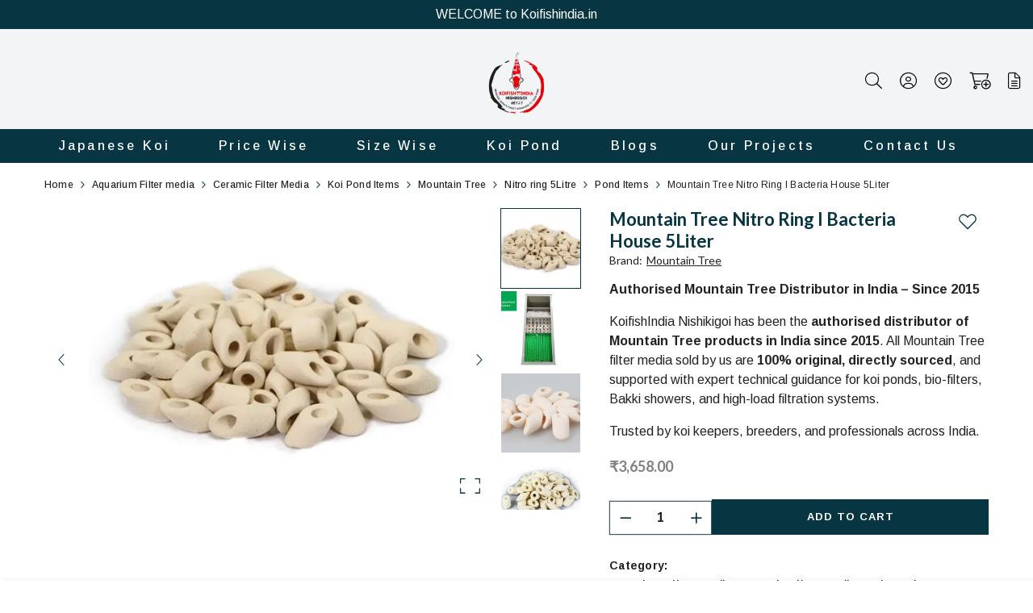

--- FILE ---
content_type: text/html; charset=utf-8
request_url: https://koifishindia.in/products/mountain-tree-nitro-ring-i-bacteria-house-5liter
body_size: 11487
content:
<!DOCTYPE html><html lang="en"><head><meta charSet="utf-8"/><meta name="viewport" content="width=device-width"/><meta name="robots" content="index,follow"/><link rel="canonical" href="https://koifishindia.in/products/mountain-tree-nitro-ring-i-bacteria-house-5liter"/><title>Buy world best Filter media to control Ammonia, nitrite and nitrate for Aquarium and pond Online in India</title><meta name="description" content="Buy world best Filter media to control Ammonia, nitrite and nitrate for Aquarium and pond Online in India

Authorised Mountain Tree Distributor in India – Since 2015"/><meta property="og:type" content="website"/><meta name="apple-mobile-web-app-capable" content="yes"/><meta name="apple-mobile-web-app-title" content="Buy world best Filter media to control Ammonia, nitrite and nitrate for Aquarium and pond Online in India"/><meta name="application-name" content="Buy world best Filter media to control Ammonia, nitrite and nitrate for Aquarium and pond Online in India"/><meta name="msapplication-TileColor" content="#ffffff"/><meta name="msapplication-config" content="none"/><meta name="theme-color" content="#ffffff"/><meta name="title" content="Buy world best Filter media to control Ammonia, nitrite and nitrate for Aquarium and pond Online in India"/><meta name="twitter:card" content="summary_large_image"/><meta name="twitter:description" content="Buy world best Filter media to control Ammonia, nitrite and nitrate for Aquarium and pond Online in India

Authorised Mountain Tree Distributor in India – Since 2015"/><meta name="twitter:image" content="https://images.aasaan.shop/stores/koifishindia4083716/products/product_images/product_1766556059584.jpeg"/><meta name="twitter:title" content="Buy world best Filter media to control Ammonia, nitrite and nitrate for Aquarium and pond Online in India"/><meta property="og:description" content="Buy world best Filter media to control Ammonia, nitrite and nitrate for Aquarium and pond Online in India

Authorised Mountain Tree Distributor in India – Since 2015"/><meta property="og:image" content="https://images.aasaan.shop/stores/koifishindia4083716/products/product_images/product_1766556059584.jpeg"/><meta property="og:image:width" content="300px"/><meta property="og:image:height" content="300px"/><meta property="og:locale" content="en_US"/><meta property="og:site_name" content="Buy world best Filter media to control Ammonia, nitrite and nitrate for Aquarium and pond Online in India"/><meta property="og:title" content="Buy world best Filter media to control Ammonia, nitrite and nitrate for Aquarium and pond Online in India"/><meta property="og:type" content=""/><link rel="icon" type="image/x-icon" href="https://images.aasaan.shop/stores/koifishindia4083716/favicon/favicon_1722006007465.jpeg"/><meta name="next-head-count" content="27"/><link rel="manifest" href="/manifest.json"/><meta content="width=device-width, initial-scale=1, minimum-scale=1, maximum-scale=2, interactive-widget=overlays-content" name="viewport"/><link rel="preconnect" href="https://custservice.aasaan.shop"/><link rel="dns-prefetch" href="https://custservice.aasaan.shop"/><link rel="preconnect" href="https://cdn.aasaan.app"/><link rel="dns-prefetch" href="https://cdn.aasaan.app"/><link rel="preconnect" href="https://fonts.googleapis.com"/><link rel="preconnect" href="https://fonts.gstatic.com"/><link rel="dns-prefetch" href="https://www.googletagmanager.com/"/><link rel="dns-prefetch" href="https://connect.facebook.net/"/><link rel="stylesheet" type="text/css" href="https://assets.aasaan.app/static/fonts/fontawesome/css/fontawesome.min.css"/><link rel="stylesheet" type="text/css" href="https://assets.aasaan.app/static/fonts/fontawesome/css/light.min.css"/><link rel="stylesheet" type="text/css" href="https://assets.aasaan.app/css/style.css?ts=1768822051089"/><link rel="stylesheet" type="text/css" href="https://assets.aasaan.app/static/js/slick-carousel/slick.min.css"/><script src="https://assets.aasaan.app/static/js/jquery-3.5.1.min.js" type="text/javascript" defer=""></script><script src="https://assets.aasaan.app/static/js/bootstrap/bootstrap.bundle.min.js" type="text/javascript" defer=""></script><script src="https://assets.aasaan.app/static/js/swiper-bundle.min.js" type="text/javascript" defer=""></script><script src="https://assets.aasaan.app/static/js/slick-carousel/slick.min.js" type="text/javascript" defer=""></script><script src="https://assets.aasaan.app/static/js/default-passive-events.js" type="text/javascript" defer=""></script><script src="https://assets.aasaan.app/static/js/bootstrap/popper.min.js" type="text/javascript" defer=""></script><script src="https://assets.aasaan.app/static/js/jquery.easing.min.js" type="text/javascript" defer=""></script><script src="https://assets.aasaan.app/static/js/masonry/isotope-masonry.pkgd.min.js" type="text/javascript" defer=""></script><script src="https://assets.aasaan.app/static/js/sw.js" type="text/javascript" defer=""></script><script src="https://assets.aasaan.app/static/js/workbox-50de5c5d.js" type="text/javascript" defer=""></script><script src="https://assets.aasaan.app/static/js/aasaan/init-slider-banner.js?ts=1768822051089" type="text/javascript" defer=""></script><script src="https://sdk.cashfree.com/js/v3/cashfree.js" async=""></script><style>
                    .loader-container {
                        position: fixed;
                        top: 0;
                        left: 0;
                        right: 0;
                        bottom: 0;
                        display: flex;
                        justify-content: center;
                        align-items: center;
                        background-color: rgba(255, 255, 255, 0.8);
                    }
                    .loader {
                        border: 4px solid rgba(255, 255, 255, 0.3);
                        border-radius: 50%;
                        border-top: 4px solid black;
                        width: 40px;
                        height: 40px;
                        animation: spin 1s linear infinite;
                        transform-origin: center;
                    }
                    @keyframes spin {
                        0% { transform: rotate(0deg); }
                        100% { transform: rotate(360deg); }
                    }
                    .widget-container {
                        min-height: 100vh;
                    }
                    .loader-wrapper {
                        height: 100vh;
                        margin: 0 auto;
                        display: flex;
                        justify-content: center;
                        align-items: center;
                    }
                    .lds-ring {
                        display: inline-block;
                        position: relative;
                        width: 80px;
                        height: 80px;
                    }
                    .lds-ring div {
                        box-sizing: border-box;
                        display: block;
                        position: absolute;
                        width: 64px;
                        height: 64px;
                        margin: 8px;
                        border: 8px solid #fff;
                        border-radius: 50%;
                        animation: lds-ring 1.2s cubic-bezier(0.5, 0, 0.5, 1) infinite;
                        border-color: #fff transparent transparent transparent;
                    }
                    .lds-ring div:nth-child(1) {
                        animation-delay: -0.45s;
                    }
                    .lds-ring div:nth-child(2) {
                        animation-delay: -0.3s;
                    }
                    .lds-ring div:nth-child(3) {
                        animation-delay: -0.15s;
                    }
                    @keyframes lds-ring {
                        0% {
                            transform: rotate(0deg);
                        }
                        100% {
                            transform: rotate(360deg);
                        }
                    }
                </style><noscript data-n-css=""></noscript><script defer="" nomodule="" src="https://assets.aasaan.app/_next/static/chunks/polyfills-78c92fac7aa8fdd8.js"></script><script src="https://assets.aasaan.app/_next/static/chunks/webpack-b806e1210febd101.js" defer=""></script><script src="https://assets.aasaan.app/_next/static/chunks/framework-f374cbbfd7987c38.js" defer=""></script><script src="https://assets.aasaan.app/_next/static/chunks/main-86bdf27234b1c907.js" defer=""></script><script src="https://assets.aasaan.app/_next/static/chunks/pages/_app-62d02ba0be513553.js" defer=""></script><script src="https://assets.aasaan.app/_next/static/chunks/2962-10ef986c8477998f.js" defer=""></script><script src="https://assets.aasaan.app/_next/static/chunks/6409-992b33c2b334e558.js" defer=""></script><script src="https://assets.aasaan.app/_next/static/chunks/5760-71813ad351cc6ff1.js" defer=""></script><script src="https://assets.aasaan.app/_next/static/chunks/7209-060d5b09344a9e88.js" defer=""></script><script src="https://assets.aasaan.app/_next/static/chunks/pages/products/%5Bid%5D-5fdc581b83b24b6c.js" defer=""></script><script src="https://assets.aasaan.app/_next/static/bkHdwAqDDTn_k48irZ-Le/_buildManifest.js" defer=""></script><script src="https://assets.aasaan.app/_next/static/bkHdwAqDDTn_k48irZ-Le/_ssgManifest.js" defer=""></script></head><body class="template-product skin-1"><div class="page-wrapper"><div id="__next"><h1 class="seo-hide">Buy world best Filter media to control Ammonia, nitrite and nitrate for Aquarium and pond Online in India

Authorised Mountain Tree Distributor in India – Since 2015</h1><h2 class="seo-hide">Buy world best Filter media to control Ammonia, nitrite and nitrate for Aquarium and pond Online in India</h2></div><script id="__NEXT_DATA__" type="application/json">{"props":{"pageProps":{"storeId":"koifishindia4083716","productDetails":{"product":{"name":"Mountain Tree Nitro Ring I Bacteria House 5Liter","slug":"mountain-tree-nitro-ring-i-bacteria-house-5liter","images":[{"id":"0f40357b","url":"https://images.aasaan.shop/stores/koifishindia4083716/products/product_images/product_1766556059584.jpeg","type":"image","fileName":"IMG_7083-580-1.jpg","resizedUrls":{"370w":"https://images.aasaan.shop/stores/koifishindia4083716/products/product_images/0f40357b/resized_1766556369921-370w.webp","450w":"https://images.aasaan.shop/stores/koifishindia4083716/products/product_images/0f40357b/resized_1766556369921-450w.webp","512w":"https://images.aasaan.shop/stores/koifishindia4083716/products/product_images/0f40357b/resized_1766556369921-512w.webp","550w":"https://images.aasaan.shop/stores/koifishindia4083716/products/product_images/0f40357b/resized_1766556369921-550w.webp","650w":"https://images.aasaan.shop/stores/koifishindia4083716/products/product_images/0f40357b/resized_1766556369921-650w.webp","750w":"https://images.aasaan.shop/stores/koifishindia4083716/products/product_images/0f40357b/resized_1766556369921-750w.webp","1024w":"https://images.aasaan.shop/stores/koifishindia4083716/products/product_images/0f40357b/resized_1766556369921-1024w.webp","1792w":"https://images.aasaan.shop/stores/koifishindia4083716/products/product_images/0f40357b/resized_1766556369921-1792w.webp","2048w":"https://images.aasaan.shop/stores/koifishindia4083716/products/product_images/0f40357b/resized_1766556369921-2048w.webp"}},{"id":0,"url":"https://images.aasaan.shop/stores/koifishindia4083716/products/product_images/product_1684212633573","type":"image","compressedImageUrl":"https://images.aasaan.shop/stores/koifishindia4083716/products/product_images/compressed_1719052408806.webp","resizedUrls":{"370w":"https://images.aasaan.shop/stores/koifishindia4083716/products/product_images/0/resized_1766556362778-370w.webp","450w":"https://images.aasaan.shop/stores/koifishindia4083716/products/product_images/0/resized_1766556362778-450w.webp","512w":"https://images.aasaan.shop/stores/koifishindia4083716/products/product_images/0/resized_1766556362778-512w.webp","550w":"https://images.aasaan.shop/stores/koifishindia4083716/products/product_images/0/resized_1766556362778-550w.webp","650w":"https://images.aasaan.shop/stores/koifishindia4083716/products/product_images/0/resized_1766556362778-650w.webp","750w":"https://images.aasaan.shop/stores/koifishindia4083716/products/product_images/0/resized_1766556362778-750w.webp","1024w":"https://images.aasaan.shop/stores/koifishindia4083716/products/product_images/0/resized_1766556362778-1024w.webp","1792w":"https://images.aasaan.shop/stores/koifishindia4083716/products/product_images/0/resized_1766556362778-1792w.webp","2048w":"https://images.aasaan.shop/stores/koifishindia4083716/products/product_images/0/resized_1766556362778-2048w.webp"}},{"id":1,"url":"https://images.aasaan.shop/stores/koifishindia4083716/products/product_images/product_1684212633625","type":"image","compressedImageUrl":"https://images.aasaan.shop/stores/koifishindia4083716/products/product_images/compressed_1719052411687.webp","thumbnails":[{"size":"1x","url":"https://images.aasaan.shop/stores/koifishindia4083716/products/product_images/64630b99029f48f58859b883/thumbnails/product_1719052116607_1x.webp"},{"size":"2x","url":"https://images.aasaan.shop/stores/koifishindia4083716/products/product_images/64630b99029f48f58859b883/thumbnails/product_1719052116607_2x.webp"},{"size":"3x","url":"https://images.aasaan.shop/stores/koifishindia4083716/products/product_images/64630b99029f48f58859b883/thumbnails/product_1719052116607_3x.webp"}],"resizedUrls":{"370w":"https://images.aasaan.shop/stores/koifishindia4083716/products/product_images/1/resized_1766556366264-370w.webp","450w":"https://images.aasaan.shop/stores/koifishindia4083716/products/product_images/1/resized_1766556366264-450w.webp","512w":"https://images.aasaan.shop/stores/koifishindia4083716/products/product_images/1/resized_1766556366264-512w.webp","550w":"https://images.aasaan.shop/stores/koifishindia4083716/products/product_images/1/resized_1766556366264-550w.webp","650w":"https://images.aasaan.shop/stores/koifishindia4083716/products/product_images/1/resized_1766556366264-650w.webp","750w":"https://images.aasaan.shop/stores/koifishindia4083716/products/product_images/1/resized_1766556366264-750w.webp","1024w":"https://images.aasaan.shop/stores/koifishindia4083716/products/product_images/1/resized_1766556366264-1024w.webp","1792w":"https://images.aasaan.shop/stores/koifishindia4083716/products/product_images/1/resized_1766556366264-1792w.webp","2048w":"https://images.aasaan.shop/stores/koifishindia4083716/products/product_images/1/resized_1766556366264-2048w.webp"}},{"id":"12a40a3f","url":"https://images.aasaan.shop/stores/koifishindia4083716/products/product_images/product_1766556060583.jpeg","type":"image","fileName":"IMG_2033-580.jpg","resizedUrls":{"370w":"https://images.aasaan.shop/stores/koifishindia4083716/products/product_images/12a40a3f/resized_1766556372461-370w.webp","450w":"https://images.aasaan.shop/stores/koifishindia4083716/products/product_images/12a40a3f/resized_1766556372461-450w.webp","512w":"https://images.aasaan.shop/stores/koifishindia4083716/products/product_images/12a40a3f/resized_1766556372461-512w.webp","550w":"https://images.aasaan.shop/stores/koifishindia4083716/products/product_images/12a40a3f/resized_1766556372461-550w.webp","650w":"https://images.aasaan.shop/stores/koifishindia4083716/products/product_images/12a40a3f/resized_1766556372461-650w.webp","750w":"https://images.aasaan.shop/stores/koifishindia4083716/products/product_images/12a40a3f/resized_1766556372461-750w.webp","1024w":"https://images.aasaan.shop/stores/koifishindia4083716/products/product_images/12a40a3f/resized_1766556372461-1024w.webp","1792w":"https://images.aasaan.shop/stores/koifishindia4083716/products/product_images/12a40a3f/resized_1766556372461-1792w.webp","2048w":"https://images.aasaan.shop/stores/koifishindia4083716/products/product_images/12a40a3f/resized_1766556372461-2048w.webp"}}],"shortDescription":"\u003cp\u003e\u003cstrong\u003eAuthorised Mountain Tree Distributor in India – Since 2015\u003c/strong\u003e\u003c/p\u003e\u003cp\u003eKoifishIndia Nishikigoi has been the \u003cstrong\u003eauthorised distributor of Mountain Tree products in India since 2015\u003c/strong\u003e. All Mountain Tree filter media sold by us are \u003cstrong\u003e100% original, directly sourced\u003c/strong\u003e, and supported with expert technical guidance for koi ponds, bio-filters, Bakki showers, and high-load filtration systems.\u003c/p\u003e\u003cp\u003eTrusted by koi keepers, breeders, and professionals across India.\u003c/p\u003e","description":"\u003cp\u003e\u003cstrong\u003eNitro Ring Bio Media\u003c/strong\u003e is a high-porosity ceramic biological filter media designed for effective aquarium and pond filtration. The ring-shaped structure provides increased surface area to support the growth of beneficial nitrifying bacteria, which play an essential role in maintaining stable water conditions in ornamental fish systems.\u003c/p\u003e\u003cp\u003e\u003cbr\u003e\u003c/p\u003e\u003cp\u003eThis bio filtration media is suitable for use in \u003cstrong\u003eaquariums, koi ponds, garden ponds, and sump filtration systems\u003c/strong\u003e. Nitro Rings can be placed inside \u003cstrong\u003ecanister filters, external filters, overhead filters, moving bed chambers, or pond filter boxes\u003c/strong\u003e as part of a complete filtration setup.\u003c/p\u003e\u003cp\u003eDesigned for \u003cstrong\u003efreshwater aquarium and pond hobbyists\u003c/strong\u003e, Nitro Ring bio media helps improve overall filtration efficiency when used alongside mechanical and chemical filter media. Rinse thoroughly with clean water before first use. Suitable for long-term biological filtration in ornamental fish environments.\u003c/p\u003e\u003cp\u003e\u003cbr\u003e\u003c/p\u003e\u003cp\u003e\u003cbr\u003e\u003c/p\u003e\u003cp\u003eThe oblique section structure diverts water and oxygen flows to every corner of the media to aid in bacterial development.\u003c/p\u003e\u003cp\u003eThe porous structure ensures a high rate of water absorption balances aerobic and anaerobic bacteria.\u003c/p\u003e\u003ch2\u003eHighlights\u003c/h2\u003e\u003cul\u003e\u003cli\u003eOblique Section Structure\u003c/li\u003e\u003cli\u003ePorous Structure\u003c/li\u003e\u003cli\u003eHigh Rate of Water Absorption\u003c/li\u003e\u003cli\u003eSurface Area Reaches up to 1150 sqm per liter\u003c/li\u003e\u003c/ul\u003e\u003cp\u003eFeatured with oblique section plus super porous, to maximize space for nitrobacteria grow and eliminate harmful substance at the final step. Builds an Exhaustive \u0026amp; Healthy Micro System Maximizes filter space\u003c/p\u003e\u003ch2\u003eFeatures of Nitro Ring Product \u003cimg src=\"https://www.imountaintree.com/wp-content/uploads/2020/10/Nitro-Ring-I-P1-1.jpg\"\u003e \u003cimg src=\"https://www.imountaintree.com/wp-content/uploads/2020/10/Nitro-Ring-I-p2-1.jpg\"\u003e \u003cimg src=\"https://www.imountaintree.com/wp-content/uploads/2020/10/Nitro-Ring-I-p3-1-1.jpg\"\u003e \u003cimg src=\"https://www.imountaintree.com/wp-content/uploads/2020/10/Nitro-Ring-I-p4-1-1.jpg\"\u003e \u003cimg src=\"https://www.imountaintree.com/wp-content/uploads/2020/10/Nitro-Ring-I-p5-1.jpg\"\u003e \u003cimg src=\"https://www.imountaintree.com/wp-content/uploads/2020/10/Nitro-Ring-I-p6.jpg\"\u003e \u003cimg src=\"https://www.imountaintree.com/wp-content/uploads/2020/10/Nitro-Ring-I-p7.jpg\"\u003e \u003cimg src=\"https://www.imountaintree.com/wp-content/uploads/2020/10/Nitro-Ring-I-p7-1.jpg\"\u003e \u003cimg src=\"https://www.imountaintree.com/wp-content/uploads/2020/10/Nitro-Ring-I-p7-2.jpg\"\u003e\u003c/h2\u003e\u003cul\u003e\u003cli\u003e\u003cimg src=\"https://www.kfin.in/wp-content/uploads/2022/08/Spiral-Bacteria-House-I-10-750x457.jpg\" height=\"457\" width=\"750\"\u003e\u003cimg src=\"https://www.kfin.in/wp-content/uploads/2022/08/Nitro-Ring-I-4-750x449.jpg\" height=\"449\" width=\"750\"\u003e\u003c/li\u003e\u003c/ul\u003e","sku":"MT229","quantity":82,"variant_ids":[],"weight":5,"isRecommendedProducts":false,"active":true,"outOfStock":false,"demoFlag":false,"isSEOListingPreview":true,"isCustomField":false,"videos":[{"url":"https://www.youtube.com/watch?v=dqtJ5fJ1LRk\u0026t=3s","_id":"694b811b8293899cdaf2390b"}],"relationships":{"account":{"id":"645e2459edcd6026ac0bddf5"},"categories":[{"id":"64630b73029f48f58859b4bb"},{"id":"64630b7e029f48f58859b598"},{"id":"64630b75029f48f58859b4c3"},{"id":"64630b7e029f48f58859b598"},{"id":"64630b7e029f48f58859b598"},{"id":"64630b80029f48f58859b5cf"},{"id":"64630b7e029f48f58859b598"},{"id":"64630b80029f48f58859b5e3"},{"id":"64630b7e029f48f58859b598"},{"id":"64630b82029f48f58859b60b"},{"id":"64630b7e029f48f58859b598"}],"tags":[{"id":"64630b99029f48f58859b888"},{"id":"64630b99029f48f58859b88a"},{"id":"64630b99029f48f58859b88c"},{"id":"64630b99029f48f58859b88e"}],"customFields":[],"shipping_methods":[],"brand":{"id":"6465c436d5e579a91617f88b"},"taxRules":[{"id":"66769dadf2ba62b2ff6a2c63"},{"id":"66769dd6070d41303e5d7940"},{"id":"66769df0070d41303e5d7945"}],"inputFields":[],"sizeChart":{"id":"694b844e8293899cdaf24489"},"trustBadge":{"id":"694b844e8293899cdaf24488"}},"customFieldValue":{},"featuredImageId":"0f40357b","seoDescription":"Buy world best Filter media to control Ammonia, nitrite and nitrate for Aquarium and pond Online in India\n\nAuthorised Mountain Tree Distributor in India – Since 2015","seoTitle":"Buy world best Filter media to control Ammonia, nitrite and nitrate for Aquarium and pond Online in India","prices":{"channelId":"647d15932af09d3031058180","regularPrice":3658,"salePrice":3658,"profit":0,"hide":false,"isBulkPriceEnabled":false,"bulkPriceRange":[]},"quantities":[{"warehouseId":"647d15932af09d30310582f7","quantity":0},{"warehouseId":"64844951234a13f59389b5b8","quantity":20}],"taxData":[{"channelId":"647d15932af09d3031058180","taxes":[{"name":"IGST","value":"18"}],"available":true}],"crossSells":[],"isCrossSellsEnabled":false,"isUpSellsEnabled":false,"upsells":[],"overrideTaxRule":true,"enableInputFields":false,"variantsData":[],"brand":{"value":"6465c436d5e579a91617f88b","label":"Mountain Tree","slug":"mountain_tree"},"widgets":[],"id":"64630b99029f48f58859b883","product_id":"64630b99029f48f58859b883","categories":[{"id":"64630b73029f48f58859b4bb","name":"Aquarium Filter media","description":"","slug":"aquarium_filter_media","parent":"64630b7e029f48f58859b598"},{"id":"64630b75029f48f58859b4c3","name":"Ceramic Filter Media","description":"","slug":"ceramic-filter-media","parent":"64630b7e029f48f58859b598"},{"id":"64630b7e029f48f58859b598","name":"Koi Pond Items","description":"Buy Koi pond Items for ponds Online in India","slug":"koi_pond_items","parent":null},{"id":"64630b80029f48f58859b5cf","name":"Mountain Tree","description":"Pond \u0026 Aquarium Filtration Solutions\nGet the most leading filtration solutions for your clear business success!","slug":"mountain-tree","parent":"64630b7e029f48f58859b598"},{"id":"64630b80029f48f58859b5e3","name":"Nitro ring 5Litre","description":"","slug":"nitro-ring-5litre","parent":"64630b7e029f48f58859b598"},{"id":"64630b82029f48f58859b60b","name":"Pond Items","description":"Buy fish pond filter items Online in India ","slug":"pond-items","parent":"64630b7e029f48f58859b598"}],"variations":[],"attributes":[],"sizeChart":{},"trustBadge":{},"customFields":[],"inputFields":[],"average_rating":null,"rating_count":0,"date_created":"2023-05-16T04:50:33.385Z","parent_id":0,"purchasable":true,"related_ids":["64630b98029f48f58859b85b","64630b90029f48f58859b73f","64630b90029f48f58859b754","64630b9f029f48f58859b8e3"],"maxAvailableQuantity":20,"stock_status":"instock","status":"publish","grouped_products":[],"type":"simple"},"attributesMetaData":{"brands":[{"id":"6465c448e2cd1bf78a5b5115","name":"Fujimac","hide":false},{"id":"6465c436d5e579a91617f88b","name":"Mountain Tree","hide":false},{"id":"6465c3fee2cd1bf78a5b502a","name":"CP Optimum","hide":false},{"id":"646cd0477307c0ac2e7957b2","name":"Aoki Koi farm","hide":false},{"id":"6465c63ae2cd1bf78a5b5371","name":"Ikarashi Koi Farm","hide":false},{"id":"6465c441e2cd1bf78a5b50f4","name":"Boyu","hide":false},{"id":"6465c413d5e579a91617f831","name":"Marusei Koi Farm","hide":false},{"id":"660d2452cdcabfcfbf27a643","name":"Hikari","hide":false},{"id":"6465c673d5e579a91617fb35","name":"Yamasan Koi Farm","hide":false},{"id":"6569c6472b33ec2f87e999df","name":"Otsuka koi farm","hide":false},{"id":"647265607630c7415aec41ad","name":"Torazo koi farm","hide":false},{"id":"66fab3053171c4368aaeddd3","name":"Suzusei koi farm","hide":false},{"id":"6734c5e7e38dbe81f1a4f5c0","name":"Kokugyokan koi farm","hide":false},{"id":"678b542a01486315bea1095d","name":"Maruju Koi Farm","hide":false},{"id":"67894ffd268cd264d1ecb64e","name":"Marudo Koi Farm","hide":false},{"id":"6569c6542b33ec2f87e999fc","name":"ISA Koi farm","hide":false},{"id":"6465c659e2cd1bf78a5b53a0","name":"Oomosako Koi Farm","hide":false},{"id":"646b6a209e9e6ec61f60200f","name":"Shinoda koi farm","hide":false},{"id":"6465c649e2cd1bf78a5b537f","name":"Ooya koi farm","hide":false},{"id":"646cc7d77307c0ac2e793e8e","name":"Suda Koi farm","hide":false},{"id":"6569c62fde482200685f369e","name":"Nagashima koi farm","hide":false},{"id":"6472656c7630c7415aec41de","name":"Hosokai koi farm","hide":false},{"id":"69158d1e746eaf5a68a7b6dd","name":"Choguro Koi Farm","hide":false},{"id":"694d2bc12c7fb605523aec8b","name":"KOIFISHINDIA NISHIKIGOI","hide":false}],"priceRance":{"_id":null,"MaximumValue":600000,"MinimumValue":10},"categories":[{"name":"Floating UV 15W-UV Ballast","description":"","id":"64630b72029f48f58859b48d"},{"name":"Floating UV 20W/40W - UV Ballast","description":"","id":"64630b72029f48f58859b492"},{"name":"3D Filter Bag for pump","description":"","id":"64630b72029f48f58859b497"},{"name":"Air Diffusor30CM","description":"","id":"64630b72029f48f58859b49c"},{"name":"Fujimac Air Pump","description":"Genuine FujiMAC air pumps directly imported from Japan. Made in Japan, ultra-silent, energy efficient, ideal for koi ponds, aquaculture \u0026 wastewater systems.","id":"64630b72029f48f58859b4a1"},{"name":"Aka Matsuba","description":"","id":"64630b72029f48f58859b4ab"},{"name":"Anaerobic Ball - 10L/Barrel - Dia: 20×15MM","description":"","id":"64630b73029f48f58859b4b1"},{"name":"Anaerobic Ball 500G/Box - Dia: 20×15MM","description":"","id":"64630b73029f48f58859b4b6"},{"name":"Aquarium Filter media","description":"","id":"64630b73029f48f58859b4bb"},{"name":"Ceramic Filter Media","description":"","id":"64630b75029f48f58859b4c3"},{"name":"Certified Premium Kois","description":"","id":"64630b75029f48f58859b4c8"},{"name":"Chiller \u0026 Heater","description":"Thank you for selecting KoifishIndia Nishikigoi Koi pond or swimming pool heating and cooling chiller unit four your Aquarium/pond/pool , it will chill and heat your pond or pool water and keep the constant temperature when ambient temperature at -15 to 42 °C.\n\nIn order to offer qualified, reliable and flexible heat pump unit to our customer, please read this manual carefully before installing, operating and troubleshooting, then process accordingly.\n\nHeater \u0026 cooling with reverse circle defrost. R32 refrigerant gas","id":"64630b75029f48f58859b4cd"},{"name":"Filter Brush","description":"","id":"64630b75029f48f58859b4e7"},{"name":"Filter Brush 60CM","description":"","id":"64630b75029f48f58859b4ec"},{"name":"Filter Brush 80CM","description":"","id":"64630b75029f48f58859b4f1"},{"name":"Filter Matts","description":"","id":"64630b77029f48f58859b4f7"},{"name":"Fish food \u0026 Treatment","description":"","id":"64630b77029f48f58859b501"},{"name":"Fish Nett","description":"","id":"64630b77029f48f58859b506"},{"name":"Floating UV 15W","description":"","id":"64630b77029f48f58859b515"},{"name":"Floating UV 20W","description":"","id":"64630b78029f48f58859b51a"},{"name":"Floating UV 40W","description":"","id":"64630b78029f48f58859b51f"},{"name":"FUJIMAC AIR PUMP 100L/min","description":"","id":"64630b78029f48f58859b525"},{"name":"FUJIMAC AIR PUMP 200L/min","description":"","id":"64630b79029f48f58859b52f"},{"name":"FUJIMAC AIR PUMP 300L/min","description":"","id":"64630b7a029f48f58859b534"},{"name":"FUJIMAC AIR PUMP 60L/min","description":"","id":"64630b7a029f48f58859b53e"},{"name":"FUJIMAC AIR PUMP 80L/min","description":"","id":"64630b7a029f48f58859b543"},{"name":" Benigoi","description":"","id":"64630b7a029f48f58859b54d"},{"name":"Goromo","description":"","id":"64630b7c029f48f58859b55c"},{"name":"Chagoi","description":"","id":"64630b7c029f48f58859b56b"},{"name":"Hi Utsuri","description":"","id":"64630b7c029f48f58859b570"},{"name":"Karashigoi","description":"","id":"64630b7c029f48f58859b57a"},{"name":"Kikokuriyu","description":"","id":"64630b7c029f48f58859b589"},{"name":"Ki Utsuri","description":"","id":"64630b7e029f48f58859b58e"},{"name":"Kohaku","description":"","id":"64630b7e029f48f58859b593"},{"name":"Koi Pond Items","description":"Buy Koi pond Items for ponds Online in India","id":"64630b7e029f48f58859b598"},{"name":"Kujaku","description":"","id":"64630b7e029f48f58859b59d"},{"name":"Kumonriyu","description":"","id":"64630b7e029f48f58859b5a2"},{"name":"Long fin kois","description":"","id":"64630b7e029f48f58859b5b1"},{"name":"Lotus Root Bacteria House I Dia 4×16.5CM","description":"","id":"64630b7f029f48f58859b5b6"},{"name":"Lotus Root Bacteria House II Dia 4x16.5CM","description":"","id":"64630b7f029f48f58859b5bb"},{"name":"Lotus Root Bacteria House II Dia 8x25CM","description":"","id":"64630b80029f48f58859b5c0"},{"name":"Maifan Ring","description":"","id":"64630b80029f48f58859b5c5"},{"name":"Mini Ring 1 Litre","description":"","id":"64630b80029f48f58859b5ca"},{"name":"Mountain Tree","description":"Pond \u0026 Aquarium Filtration Solutions\nGet the most leading filtration solutions for your clear business success!","id":"64630b80029f48f58859b5cf"},{"name":"Mukashi Ogon","description":"","id":"64630b80029f48f58859b5d4"},{"name":"Nitro Ring 1Litre","description":"","id":"64630b80029f48f58859b5de"},{"name":"Nitro ring 5Litre","description":"","id":"64630b80029f48f58859b5e3"},{"name":"Asagi","description":"","id":"64630b81029f48f58859b5ed"},{"name":"Ochiba","description":"","id":"64630b82029f48f58859b5f2"},{"name":"Ogon Varieties","description":"","id":"64630b82029f48f58859b5f7"},{"name":"Explore All range of koi here","description":"","id":"64630b82029f48f58859b601"},{"name":"Platinum Ogon","description":"","id":"64630b82029f48f58859b606"},{"name":"Pond Items","description":"Buy fish pond filter items Online in India ","id":"64630b82029f48f58859b60b"},{"name":"Sanke","description":"","id":"64630b83029f48f58859b61a"},{"name":"Shiro Utsuri","description":"","id":"64630b83029f48f58859b61f"},{"name":"Showa","description":"","id":"64630b85029f48f58859b625"},{"name":"Shusui","description":"","id":"64630b85029f48f58859b62a"},{"name":"Skimmer","description":"","id":"64630b85029f48f58859b62f"},{"name":"Spiral Filter Matt","description":"The Mountain Tree Spiral Filter Mat has both physical and biochemical filtration capabilities with excellent water permeability. It provides a subarea for bacteria to achieve step-by-step biological filtration.\n\nHighlights\nMulti-functional filter media\nPatented spiral 3D structure\nModerate thickness and density\nHot-melting solid structure\nEasy to cut, maintain and install","id":"64630b85029f48f58859b643"},{"name":"Star filter Brush Mini","description":"","id":"64630b85029f48f58859b64d"},{"name":"Submersible Pumps","description":"","id":"64630b85029f48f58859b652"},{"name":"Tancho","description":"","id":"64630b87029f48f58859b657"},{"name":"Tancho Sanke","description":"","id":"64630b87029f48f58859b65c"},{"name":"UV Sterilizers","description":"","id":"64630b87029f48f58859b66b"},{"name":"Yamabuki Ogon","description":"","id":"64630b87029f48f58859b670"},{"name":"Yuki Asagi","description":"","id":"646b53f09e9e6ec61f5f7abd"},{"name":"Rare Varieties","description":"Rare Varieties","id":"646b5fd89e9e6ec61f5fc09e"},{"name":"Tancho Showa","description":"","id":"646b6db29e9e6ec61f603de9"},{"name":"Doitsu Varieties","description":"","id":"646e11ed7307c0ac2e7c304e"},{"name":"Hobby Grade","description":"Hobby Grade are koi that most of us are currently purchasing.These have the potential to transform into beautiful koi and gives hobbyists a chance at practicing grooming skill","id":"64709d557307c0ac2e81cfaf"},{"name":"Hariwake","description":"","id":"6470a92b7307c0ac2e8200aa"},{"name":"Mizohu Ogon","description":"","id":"6470f3b97307c0ac2e827b85"},{"name":"Shiro muji","description":"","id":"6470f4b87307c0ac2e828c2c"},{"name":"Goshiki","description":"","id":"6470f54d7307c0ac2e82931f"},{"name":"Ginrin Varieties","description":"","id":"6480d74fc0d8d4a90de00e0d"},{"name":"Bekko","description":"","id":"648230e3aa78739daec7fd7f"},{"name":"Jumbo kois","description":"Here you will find kois over 50-100cm sizes","id":"6489ca7c2c6dfe20473c0ce5"},{"name":"Size: 10-19cm","description":"","id":"64997c5d9870d1a66e871e0f"},{"name":"Size : 20-29 cm","description":"","id":"64997c8d9870d1a66e871e7e"},{"name":"Size : 30-39 cm","description":"","id":"64997c9f4e821971c3dca55c"},{"name":"Size : 40-49 cm","description":"","id":"64997cae9870d1a66e871f58"},{"name":"Size: 50-59 cm","description":"","id":"64997cc59870d1a66e871fc0"},{"name":"Size : 60-69 cm","description":"","id":"64997cd49870d1a66e872022"},{"name":"Size : 70-79 cm","description":"","id":"64997ce19870d1a66e87202d"},{"name":"Under ₹10000","description":"","id":"64997fd24e821971c3dcb310"},{"name":"₹75001 - ₹1Lac","description":"","id":"64997fe09870d1a66e8729bf"},{"name":"₹10001 - ₹25000","description":"","id":"64997fee4e821971c3dcb4a2"},{"name":"₹50001 - ₹75000","description":"","id":"649980284e821971c3dcb537"},{"name":"₹25000 - 50000","description":"","id":"649980399870d1a66e872bf8"},{"name":"₹1Lac - ₹2Lac","description":"","id":"649982394e821971c3dcba44"},{"name":"₹2Lac - ₹3Lac","description":"","id":"649982654e821971c3dcbac0"},{"name":"₹3Lac - ₹4Lac","description":"","id":"6499827c9870d1a66e873587"},{"name":"₹ 4Lac - ₹5Lac","description":"","id":"6499828e9870d1a66e8735f5"},{"name":"Koi Pricing wise","description":"","id":"64b920e7f29d2d457911efdc"},{"name":"Koi fish size wise","description":"","id":"64b923f0f29d2d457911f844"},{"name":"Karasugoi(Black koi)","id":"668c2cf894fc83b88cd7d59c"},{"name":"Above 5Lac","id":"66ed8237940fdc45ac2d9048"},{"name":"Kin Matsuba ","id":"66ed8e48f3f7fe5d52f832cd"},{"name":"Ki Matsuba Ogon","id":"66ed8ea9f3f7fe5d52f832f1"},{"name":"Soragoi","id":"66ed92c8940fdc45ac2daeda"},{"name":"Kin Ki Utsuri","id":"678b62d6268cd264d1f6fca1"},{"name":"Koi Discount","description":"Japanese Koi fish on Discount price","id":"67bc6f283b26cab09c529ed7"},{"name":"Doitsu Sanke","id":"67bca3113b26cab09c53492d"},{"name":"Doitsu Kohaku","id":"67bca3348a4cde81545fe12a"},{"name":"Tancho Goshiki","id":"67e315f853b60cf5aecc5a7f"},{"name":"Ki Kusui","description":"Ki Kusui","id":"68a43b6c6033279caeaee5c4"},{"name":"MFP7","id":"68cd6021e641b44609c55827"},{"name":"NFP9","id":"68d133d9462d99ed924200b9"},{"name":"Ginrin Shiro Utsuri","id":"68d67a5dd87fab79e835abbf"},{"name":"Ginrin Kohaku","id":"68d67a88819f27bb5b7dc180"},{"name":"Ginrin Showa","id":"68d67aa7d87fab79e835acaf"},{"name":"MFP6","id":"68d6a15e819f27bb5b7e308a"},{"name":"Kindai Showa","id":"68d6ad44819f27bb5b7e3e98"},{"name":"Sanke Kuchibeni","id":"68d78aecb40f067ec6f59cf4"},{"name":"Marutan Sanke","id":"68da2555c696debc4a4d2caf"},{"name":"Ginrin Hi Utsuri","id":"68da263cc696debc4a4d30bc"},{"name":"Hi Showa","id":"68da6659be98a0eb725427fa"},{"name":"NFP5","id":"690ee555d5b13d9692b18d1e"},{"name":"Doitsu Showa","id":"69148e1d2f02e6ee2ed5b7ee"},{"name":"Doitsu Hariwake","id":"6915867d5d6683d1ef5c8d34"},{"name":"Ginrin Chagoi","id":"691597795d6683d1ef5cd5c9"},{"name":"Green Chagoi","id":"6915a2d5746eaf5a68a7f1a1"},{"name":"Kikikuriyu","id":"6915ab235d6683d1ef5d177c"},{"name":"Kawari","id":"6915b36f746eaf5a68a81e4e"},{"name":"Beni Kikokuriyu","id":"6915b737746eaf5a68a82b83"},{"name":"Beni Kumonriyu","id":"6915c2535d6683d1ef5d61d8"},{"name":"Ginrin Benigoi","id":"6915dd90fb10963a050c0285"},{"name":"Doitsu Kawari","id":"6915e326fb10963a050c0b84"},{"name":"Doitsu Kujaku","id":"6915ef885d6683d1ef5df362"},{"name":"Gin Matsuba","id":"6915f9b8fb10963a050c1fcb"},{"name":"Rare Kawari","id":"6916c5d5fb10963a050ca126"},{"name":"Ginrin Kawari","id":"6916cd48eb68e868524336a6"},{"name":"Black Kumonriyu","id":"6916ce5feb68e86852433a26"},{"name":"Ginrin Platinum Ogon","id":"6916d2daeb68e868524349d2"},{"name":"Brown Ginrin Chagoi","id":"6916d4a4eb68e868524352b2"},{"name":"Aragoke Kawari","id":"6916d62afb10963a050ce11f"},{"name":"Kin Showa","id":"6916d838eb68e86852435c34"},{"name":"Kikusui","id":"6916d8bceb68e86852435e28"},{"name":"Kin Utsuri","id":"69170366eb68e8685243fb29"},{"name":"NFP2","id":"69170a4cfb10963a050d9f5f"},{"name":"Ginrin Ki Utsuri","id":"6917309aeb68e86852446e68"},{"name":"Brown Chagoi","id":"691735e5fb10963a050e17e3"},{"name":"Ginrin Brown Chagoi","id":"69185fa053ced0ee20926b8e"},{"name":"Blue Asagi","id":"69187b3b53ced0ee2092b905"}],"tags":[{"name":"tancho showa","id":"645f5dec3353f49a09385c27"},{"name":"tancho","id":"645f5dec3353f49a09385c29"},{"name":"showa","id":"645f5dec3353f49a09385c2b"},{"name":"shusui","id":"645fe5db029f48f588573559"},{"name":"fujimac","id":"64630b90029f48f58859b745"},{"name":"airmac","id":"64630b90029f48f58859b746"},{"name":"AirPump","id":"64630b90029f48f58859b749"},{"name":"HiBlow","id":"64630b90029f48f58859b74b"},{"name":"Oxygen","id":"64630b90029f48f58859b74d"},{"name":"chiller","id":"64630b94029f48f58859b793"},{"name":"pondchiller","id":"64630b94029f48f58859b795"},{"name":"pond","id":"64630b94029f48f58859b796"},{"name":"koipond","id":"64630b94029f48f58859b797"},{"name":"pondcooler","id":"64630b94029f48f58859b79b"},{"name":"pondheater","id":"64630b94029f48f58859b79d"},{"name":"heater","id":"64630b94029f48f58859b79f"},{"name":"aquariumchiller","id":"64630b95029f48f58859b7da"},{"name":"jumbonet","id":"64630b95029f48f58859b841"},{"name":"largenet","id":"64630b95029f48f58859b843"},{"name":"jumbokoinet","id":"64630b95029f48f58859b845"},{"name":"koinet","id":"64630b95029f48f58859b847"},{"name":"fishnett","id":"64630b95029f48f58859b849"},{"name":"Anaerobicball","id":"64630b98029f48f58859b861"},{"name":"filtermedia","id":"64630b98029f48f58859b863"},{"name":"media","id":"64630b98029f48f58859b865"},{"name":"aquarium","id":"64630b98029f48f58859b867"},{"name":"Anerobic","id":"64630b98029f48f58859b873"},{"name":"pondmedia","id":"64630b98029f48f58859b875"},{"name":"canistermedia","id":"64630b99029f48f58859b888"},{"name":"nitroring. media. filtermedia. sumpfilter","id":"64630b99029f48f58859b88a"},{"name":"sumpmedia","id":"64630b99029f48f58859b88c"},{"name":"filter","id":"64630b99029f48f58859b88e"},{"name":"Pond filter","id":"64630b99029f48f58859b89c"},{"name":"filter matt","id":"64630b99029f48f58859b89e"},{"name":"Spiralmatt. sumpfilter","id":"64630b99029f48f58859b8a0"},{"name":"biological","id":"64630b99029f48f58859b8a2"},{"name":"SpiralMedia","id":"64630b99029f48f58859b8a4"},{"name":"15w","id":"64630b9a029f48f58859b8af"},{"name":"UV","id":"64630b9a029f48f58859b8b1"},{"name":"Ballast","id":"64630b9a029f48f58859b8b2"},{"name":"largepond","id":"64630b9c029f48f58859b8ca"},{"name":"biofilter","id":"64630b9c029f48f58859b8cb"},{"name":"brush","id":"64630b9c029f48f58859b8cc"},{"name":"sump","id":"64630b9c029f48f58859b8d0"},{"name":"brushfilter","id":"64630ba0029f48f58859b8f4"},{"name":"skimmer","id":"64630ba0029f48f58859b8fe"},{"name":"algae","id":"64630ba2029f48f58859b915"},{"name":"Greenwatersolution","id":"64630ba2029f48f58859b917"},{"name":"pondfilter","id":"64630ba2029f48f58859b919"},{"name":"algaekiller","id":"64630ba2029f48f58859b91b"},{"name":"miniring","id":"64630ba3029f48f58859b940"},{"name":"ceremicmedia","id":"64630ba3029f48f58859b941"},{"name":"maifanring","id":"64630ba4029f48f58859b94c"},{"name":"filterbag","id":"64630ba4029f48f58859b956"},{"name":"pumpcover","id":"64630ba4029f48f58859b958"},{"name":"Air Diffusor","id":"64630ba9029f48f58859b97f"},{"name":"AirRing","id":"64630ba9029f48f58859b981"},{"name":"ColorFood","id":"64630bab029f48f58859b9a0"},{"name":"Optimum","id":"64630bab029f48f58859b9a2"},{"name":"KoiFood","id":"64630bac029f48f58859b9ac"},{"name":"Doitsu","id":"646b44569e9e6ec61f5f3331"},{"name":"sanke","id":"646b44569e9e6ec61f5f3335"},{"name":"Hi utsuri","id":"646b4c159e9e6ec61f5f4fc9"},{"name":"Ginrin","id":"646b5eb79e9e6ec61f5fb8ed"},{"name":"shiro utsuri","id":"646b5eb79e9e6ec61f5fb8ef"},{"name":"kikokuriyu","id":"646b62229e9e6ec61f5fe61c"},{"name":"kumonriyu","id":"646b650e9e9e6ec61f5ff6c7"},{"name":"ki utsuri","id":"646cb10d7307c0ac2e78fb37"},{"name":"kin showa","id":"646cbabb7307c0ac2e790f88"},{"name":"kin ki utsuri","id":"646cc3fc7307c0ac2e793854"},{"name":"sanke","id":"646cccb27307c0ac2e7947e3"},{"name":"kohaku","id":"646e044e7307c0ac2e7c1178"},{"name":"Ochiba","id":"646e06127307c0ac2e7c1740"},{"name":"Beni Ginga","id":"646e078a7307c0ac2e7c1b60"},{"name":"koi fish","id":"646e08d77307c0ac2e7c1e15"},{"name":"Marutan Sanke","id":"646e0c917307c0ac2e7c2679"},{"name":"Koi fish","id":"646e0c917307c0ac2e7c267b"},{"name":"Doitsu Soragoi","id":"646e142f7307c0ac2e7c31f3"},{"name":"Beni kikokuriyu","id":"646e15687307c0ac2e7c32f6"},{"name":"kin ki utsuri","id":"646e1c1b7307c0ac2e7c4360"},{"name":"Ginrin ochiba","id":"646e206a7307c0ac2e7c4bde"},{"name":"Ginrin Shiro Utsuri","id":"646e21a67307c0ac2e7c4d34"},{"name":"Tancho","id":"646e22707307c0ac2e7c4f79"},{"name":"kin kikokuriyu","id":"646e26257307c0ac2e7c556f"},{"name":"Hariwake","id":"6470a8b07307c0ac2e81fe42"},{"name":"Benigoi","id":"6470bd0e7307c0ac2e821f8f"},{"name":"Doitsu benigoi","id":"6470f1457307c0ac2e826790"},{"name":"Shiromuji","id":"6470f6e77307c0ac2e829740"},{"name":"Doitsu showa","id":"6470fa197307c0ac2e82b57b"},{"name":"Hi Utsuri","id":"6470fbbd7307c0ac2e82cba9"},{"name":"Sanke","id":"6472652a7630c7415aec3fce"},{"name":"tancho sanke","id":"6472685a7630c7415aec4591"},{"name":"shiromuji","id":"64726a077630c7415aec7058"},{"name":"asagi","id":"647270c67630c7415aec7bb4"},{"name":"Tancho sanke","id":"647339c07630c7415aed9cda"},{"name":"Asagi","id":"64734ecf7630c7415aedb5dc"},{"name":"Asagi","id":"6473a3217630c7415aee1f72"},{"name":"Marutan Goromo","id":"647646877630c7415af32ac3"},{"name":"Hi Utsuri","id":"6476477f7630c7415af32c3f"},{"name":"Hi Utsuri","id":"64764ce37630c7415af3331a"},{"name":"Goshiki","id":"64764e267630c7415af33421"},{"name":"Hi Utsuri","id":"647650d97630c7415af3373c"},{"name":"Kohaku","id":"647657477630c7415af33f57"},{"name":"Goromo","id":"64765a737630c7415af3426d"},{"name":"Doitsu sanke","id":"6480da5bc0d8d4a90de01657"},{"name":"Kawari","id":"6480dba9c0d8d4a90de0193c"},{"name":"Orange Ogon","id":"64822d3eaa78739daec7f522"},{"name":"Bekko","id":"64822eadaa78739daec7f766"},{"name":"Tancho Showa","id":"648238eeaa78739daec80aae"},{"name":"Doitsu Kohaku","id":"64823f76aa78739daec81852"},{"name":"water pump","id":"648b079a2c6dfe20473dada3"},{"name":"submersible pump","id":"648b079a2c6dfe20473dada5"},{"name":"fountain pump","id":"648b079a2c6dfe20473dada7"},{"name":"pvc tank","id":"6490793fe84e988f8cea9ad4"},{"name":"portable pond","id":"6490793fe84e988f8cea9ad6"},{"name":"Readymade pond","id":"64919e5ce84e988f8cec472f"},{"name":"Karashigoi","id":"6570d4465269944bf34b4789"},{"name":"Mukashi Ogon","id":"678ba002268cd264d1f80d68"},{"name":"Kin Matsuba","id":"678ba209268cd264d1f81b1b"},{"name":"Black Diamond koi","id":"678ba31701486315bea25ca2"},{"name":"Kogane Ochiba","id":"678bb0de268cd264d1f85f59"},{"name":"Aka Matsuba","id":"678bb454268cd264d1f869be"},{"name":"Yamabuki Ogon","id":"678bb62b01486315bea2a0af"},{"name":"Kujaku","id":"678bba26268cd264d1f8803e"},{"name":"Ginrin Tancho","id":"678bc6a101486315bea2d5d8"},{"name":"Ginrin Chagoi","id":"67bb3124a249497cc26d7645"},{"name":"Gin Matsuba","id":"67bb4aada249497cc26dca7d"},{"name":"Soragoi","id":"67bc9edf3b26cab09c533ada"},{"name":"Long fins","id":"67bc9ee53b26cab09c533af0"},{"name":"Tancho Goshiki","id":"67e3167e38cbbd37d581eb06"},{"name":"Ki Kusui","id":"68a43b88f457d6f4b8ee2f35"},{"name":"Platinum Ogon","id":"69158d56746eaf5a68a7b730"},{"name":"Doitsu Hariwake","id":"69158d76746eaf5a68a7b77a"},{"name":"Green Chagoi","id":"6915a29a5d6683d1ef5cf26b"},{"name":"Kikikuriyu","id":"6915aafe746eaf5a68a808b2"},{"name":"Beni Kumonriyu","id":"6915c232746eaf5a68a84af9"},{"name":"Ginrin Showa","id":"6915c7645d6683d1ef5d7e56"},{"name":"Ginrin Benigoi","id":"6915dd485d6683d1ef5ddf0a"},{"name":"Doitsu Kawari","id":"6915e2f35d6683d1ef5de94b"},{"name":"Doitsu Kujaku","id":"6915ef5e5d6683d1ef5df348"},{"name":"Rare Kawari","id":"6916c5b5eb68e868524314c3"},{"name":"Ginrin Kawari","id":"6916cd06fb10963a050cc1ae"},{"name":"Black Kumonriyu","id":"6916ce33fb10963a050cc4b4"},{"name":"Ginrin Platinum Ogon","id":"6916d2a3eb68e86852434992"},{"name":"Brown Ginrin Chagoi","id":"6916d463eb68e86852435261"},{"name":"Aragoke Kawari","id":"6916d608eb68e86852435542"},{"name":"Kikusui","id":"6916d8a6eb68e86852435dfb"},{"name":"Kin Utsuri","id":"6917034cfb10963a050d7e96"},{"name":"Ginrin Kohaku","id":"69170e85eb68e86852441539"},{"name":"Ginrin Ki Utsuri","id":"6917305beb68e86852446e1b"},{"name":"Hi Showa","id":"691731c8eb68e86852447123"},{"name":"Kindai Showa","id":"6917352afb10963a050e166e"},{"name":"Brown Chagoi","id":"691735b7fb10963a050e1799"},{"name":"Ginrin Brown Chagoi","id":"69185f66fb10963a050fabef"},{"name":"Blue Asagi","id":"69187b26fb10963a051008ed"},{"name":"Sanke Kuchibeni ","id":"691880a753ced0ee2092c14f"},{"name":"Koi Bottom Drain","id":"694d2ad52c7fb605523aebd0"}],"attributes":[{"id":"645e2459edcd6026ac0bde0b","name":"Size","options":[{"position":0,"name":"100*100*4CM","description":"100*100*4CM","code":"","id":"64660358e2cd1bf78a5bf2d2","value":""},{"position":0,"name":"50MM","description":"50MM","code":"","id":"647612547630c7415af29f50","value":""},{"position":0,"name":"110MM","description":"110MM","code":"","id":"647612587630c7415af29f52","value":""},{"position":0,"name":"Dia 60CM","description":"Dia 60CM","code":"","id":"647615ed7630c7415af2acb6","value":""},{"position":0,"name":"Dia 100CM","description":"Dia 100CM","code":"","id":"647615f27630c7415af2acb8","value":""},{"position":0,"name":"500L","description":"500L","code":"","id":"649076e2e84e988f8cea982e","value":""},{"position":0,"name":"900L","description":"900L","code":"","id":"649076e9e84e988f8cea9830","value":""},{"position":0,"name":"1000L","description":"1000L","code":"","id":"649076eee84e988f8cea9832","value":""},{"position":0,"name":"1700L","description":"1700L","code":"","id":"649076f2e84e988f8cea9834","value":""},{"position":0,"name":"50*50*4CM","description":"50*50*4CM","code":"","id":"66ea86f9e8afb674f3a366c3","value":""}],"description":"Size","position":2}]}},"channelSlug":"default","storeMetaData":{"storeId":"koifishindia4083716","seo":{"page":"Home","title":"KoifishIndia Nishikigoi | Original Japanese Koi Fish \u0026 Pond Filter Systems in India","image":"https://images.aasaan.shop/stores/koifishindia4083716/seo/seo_1685350342620.png","description":"KoifishIndia Nishikigoi is a trusted destination to buy original Japanese koi fish online in India, offering carefully selected Nishikigoi for hobbyists, breeders, and pond owners across the country. We supply imported Japanese koi fish and support koi enthusiasts throughout India with expert guidance on selection, care, and pond systems.\n\nHeadquartered in Chennai, KoifishIndia serves customers all over India, with nationwide delivery and consultation for koi fish sales, koi pond design, and professional pond filtration solutions. Our experience spans koi fish farming, grow-out ponds, and koi breeding knowledge adapted specifically to Indian climatic conditions.\n\nCustomers across India searching for Japanese koi fish price in India, reliable koi fish dealers, koi pond filters, and complete koi pond solutions rely on KoifishIndia for authentic stock, transparent guidance, and dependable after-sales support. We also assist customers looking to buy koi fish online, plan koi ponds anywhere in India, and maintain healthy ornamental water systems.","verifyNumber":"","storeWebsite":"https://koifishindia.in"},"favicon":{"image":"https://images.aasaan.shop/stores/koifishindia4083716/favicon/favicon_1722006007465.jpeg"},"google_site_verification":"FzsykXtaDKVfeYYeLkfZ7IgXTlo_v-HOgTe4fk-vqNw","gtag":"G-LT8J0MEVY2","facebookpixel":"881698763252208","ga":false,"facebook_domain_verification":false,"mobile_apps_settings":{},"storeStatus":true},"hostname":"koifishindia.in","canonicalUrl":"https://koifishindia.in/products/mountain-tree-nitro-ring-i-bacteria-house-5liter"},"__N_SSP":true},"page":"/products/[id]","query":{"id":"mountain-tree-nitro-ring-i-bacteria-house-5liter"},"buildId":"bkHdwAqDDTn_k48irZ-Le","assetPrefix":"https://assets.aasaan.app","isFallback":false,"gssp":true,"locale":"en","locales":["en"],"defaultLocale":"en","scriptLoader":[]}</script></div></body></html>

--- FILE ---
content_type: application/javascript
request_url: https://assets.aasaan.app/_next/static/chunks/2625-8ce08d68fd5ae62c.js
body_size: 2779
content:
!function(){try{var e="undefined"!=typeof window?window:"undefined"!=typeof global?global:"undefined"!=typeof self?self:{},t=(new e.Error).stack;t&&(e._sentryDebugIds=e._sentryDebugIds||{},e._sentryDebugIds[t]="526e74e6-03dc-48f0-8865-92c6e8d73ebd",e._sentryDebugIdIdentifier="sentry-dbid-526e74e6-03dc-48f0-8865-92c6e8d73ebd")}catch(e){}}();"use strict";(self.webpackChunk_N_E=self.webpackChunk_N_E||[]).push([[2625],{29467:function(e,t,n){var i=n(67294);function o(){let{innerWidth:e,innerHeight:t}=window;return{width:e,height:t}}t.Z=e=>{let[t,n]=(0,i.useState)(o());return(0,i.useEffect)(()=>{function e(){n(o())}return window.addEventListener("resize",e),()=>window.removeEventListener("resize",e)},[]),{isMobile:(null==t?void 0:t.width)<=600,isTablet:(null==t?void 0:t.width)>600&&(null==t?void 0:t.width)<=780,isDesktop:(null==t?void 0:t.width)>780}}},72625:function(e,t,n){n.d(t,{Z:function(){return s}});var i=n(85893),o=n(5152),r=n.n(o),l=n(67294);n(23047),n(54078);var a=n(9008),c=n.n(a);n(2962);let u=r()(()=>Promise.all([n.e(6409),n.e(4629),n.e(1664),n.e(5760),n.e(3978),n.e(8693),n.e(7043),n.e(3372),n.e(9870)]).then(n.bind(n,89870)),{loadableGenerated:{webpack:()=>[89870]},ssr:!1});function s(e){var t,n,o,r;let{channelSlug:a,storeId:s,storeMetaData:d,hostname:f,canonicalUrl:v,query:p}=e,g={"@context":"https://schema.org","@type":"BreadcrumbList",itemListElement:[{"@type":"ListItem",position:1,name:"Home",item:null===(t=d.seo.storeWebsite)||void 0===t?void 0:t.toString()},{"@type":"ListItem",position:2,name:(null==p?void 0:p.id)||"Default Page",item:null==v?void 0:v.toString()}]},h={"@context":"http://schema.org","@type":"WebPage",name:"Terms",url:"".concat(v),description:"",publisher:{"@type":"Organization",name:"".concat(s),url:"".concat(d.seo.storeWebsite)},about:{"@type":"Thing",name:"Information about ".concat(s)},audience:{"@type":"Audience",audienceType:"General Audience"},potentialAction:{"@type":"ReadAction",urlTemplate:"".concat(v),description:""}};return(0,i.jsxs)(l.Fragment,{children:[(0,i.jsxs)(c(),{children:[(null==d?void 0:null===(n=d.favicon)||void 0===n?void 0:n.image)&&(0,i.jsx)("link",{rel:"icon",type:"image/x-icon",href:d.favicon.image}),(null==d?void 0:d.google_site_verification)&&(0,i.jsx)("meta",{name:"google-site-verification",content:d.google_site_verification}),(null==d?void 0:d.facebook_domain_verification)&&(0,i.jsx)("meta",{name:"facebook-domain-verification",content:d.facebook_domain_verification}),(0,i.jsx)("script",{type:"application/ld+json",children:JSON.stringify(g)}),(0,i.jsx)("script",{type:"application/ld+json",children:JSON.stringify(h)})]}),(0,i.jsx)("h1",{className:"seo-hide",children:null==d?void 0:null===(o=d.seo)||void 0===o?void 0:o.title}),(0,i.jsx)("h2",{className:"seo-hide",children:null==d?void 0:null===(r=d.seo)||void 0===r?void 0:r.description}),(0,i.jsx)(u,{channelSlug:a,storeId:s,storeMetaData:d,hostname:f,canonicalUrl:v})]})}},46774:function(e,t,n){n.d(t,{Y:function(){return r},sT:function(){return o}});let i="".concat("https://custservice.aasaan.shop"),o=async function(e){let t=arguments.length>1&&void 0!==arguments[1]?arguments[1]:{},n=arguments.length>2?arguments[2]:void 0,o="".concat(i).concat(e),r={Pragma:"no-cache",Expires:0,"X-Origin":"proxy.aasaan.app",Accept:"application/json","Content-Type":"application/json",...t.headers},l=new Date;l.getTime();try{let i=await fetch(o,{...t,method:"GET",headers:r});if(new Date().getTime(),304===i.status)return null;let l=await i.json();if(l.code)throw Error(l.message);return n&&n(i,e,l),l}catch(e){throw e}},r=e=>{let t={headers:{Authorization:"Bearer ".concat("p.eyJ1IjogImJiYzk5ZGYwLWE2YTQtNGRlZC05ZWFiLTUyNGFhZWI5MjBmMCIsICJpZCI6ICJiN2Y3ZGE4MS0zYzJkLTQwOWItYWMyZi01Njc5OTFjNzZiNWMiLCAiaG9zdCI6ICJ1c19lYXN0In0.MZNKWRNCE55xr4iXfQRaE9_4c-v-rIbjS3Fgg940spM")}},n={Pragma:"no-cache",Expires:0,"X-Origin":"proxy.aasaan.app",Accept:"application/json","Content-Type":"application/json",...t.headers};fetch("".concat("https://api.us-east.tinybird.co/v0/events?name=aasaan_events"),{...t,method:"POST",headers:n,body:e}).catch(e=>{console.error("Error in fire-and-forget POST to ".concat(url,":"),e)})}},23047:function(e,t,n){n(46774)},54078:function(e,t,n){n.d(t,{Cp:function(){return g},Cv:function(){return f},Ee:function(){return a},I8:function(){return function e(t){if(null===t)return null;if("object"!=typeof t)return t;if(Array.isArray(t)){let n=[];for(let i of t)n.push(e(i));return n}{let n={};for(let i in t)n[i]=e(t[i]);return n}}},N1:function(){return j},NJ:function(){return v},Od:function(){return m},Pf:function(){return r},UE:function(){return o},Ve:function(){return p},YA:function(){return u},nB:function(){return y},p6:function(){return b},rM:function(){return d},ry:function(){return s},sW:function(){return c},vQ:function(){return h},xb:function(){return i},yh:function(){return w}}),n(29467);let i=e=>null==e||0===e||"object"==typeof e&&0===Object.keys(e).length||"string"==typeof e&&0===e.trim().length,o=e=>!i(e),r=function(){let e=arguments.length>0&&void 0!==arguments[0]?arguments[0]:[],t=arguments.length>1&&void 0!==arguments[1]?arguments[1]:"";return[...[...e].sort(function(e,n){return e[t]-n[t]})]},l=e=>e&&"object"==typeof e&&!Array.isArray(e),a=function(e){for(var t=arguments.length,n=Array(t>1?t-1:0),i=1;i<t;i++)n[i-1]=arguments[i];if(!n.length)return e;let o=n.shift();if(l(e)&&l(o))for(let t in o)l(o[t])?(e[t]||Object.assign(e,{[t]:{}}),a(e[t],o[t])):Object.assign(e,{[t]:o[t]});return a(e,...n)},c=function(e){return Object.entries(e).forEach(t=>{let[n,i]=t;i&&"object"==typeof i&&c(i),(!i||"object"!=typeof i||Object.keys(i).length)&&null!=i&&0!==i.length||(Array.isArray(e)?e.splice(n,1):i instanceof Date||delete e[n])}),e},u=e=>{let t=e.map(e=>{let t=e.widgets.map(t=>s(t,e));return{...e,widgets:t}});return t},s=function(){var e;let t=arguments.length>0&&void 0!==arguments[0]?arguments[0]:{},n=arguments.length>1&&void 0!==arguments[1]?arguments[1]:{},{widgetData:i,visibility:o}=t,r=i,l=null==t?void 0:null===(e=t.settings)||void 0===e?void 0:e.reduce((e,t)=>(e[t.key]=t.values,e),{});return i&&(r=null==i?void 0:i.map(e=>{var t;let n={};return null===(t=e.fields)||void 0===t||t.map(e=>{n={...n,[e.key]:e}}),delete e.fields,{...e,...n}})),{...t,fields:r,settings:l,visibility:o,pageName:null==n?void 0:n.pageName,isDefaultPage:null==n?void 0:n.default}},d=function(){let e=arguments.length>0&&void 0!==arguments[0]?arguments[0]:{},t=arguments.length>1?arguments[1]:void 0;if(i(e))return{};let n={...e},{isMobile:o,isTablet:r}=t,l=o?"mobile":r?"tablet":"desktop";return n.widgets=n.widgets.filter(e=>{var t,n,o;return i(null==e?void 0:null===(t=e.visibility)||void 0===t?void 0:t.devices)||(null==e?void 0:null===(o=e.visibility)||void 0===o?void 0:null===(n=o.devices)||void 0===n?void 0:n.includes(l))}),n},f=function(){let e=arguments.length>0&&void 0!==arguments[0]?arguments[0]:[],t=arguments.length>1?arguments[1]:void 0;if(i(e))return[];let{isMobile:n,isTablet:o}=t,r=n?"mobile":o?"tablet":"desktop";return e.filter(e=>{var t,n,o;return i(null==e?void 0:null===(t=e.visibility)||void 0===t?void 0:t.devices)||(null==e?void 0:null===(o=e.visibility)||void 0===o?void 0:null===(n=o.devices)||void 0===n?void 0:n.includes(r))})},v=(e,t)=>o(e)?e:o(t)?s(t):{},p=e=>o(e)?s(e):{},g=(e,t)=>{let{id:n,slug:i}=e,r="/".concat(t,"/").concat(n);return o(i)&&(r="/".concat(t,"/").concat(i)),r},h=e=>{window.isSecureContext&&navigator.clipboard&&navigator.clipboard.writeText(e)},y=e=>new URLSearchParams(e).toString(),m=function(){let e=arguments.length>0&&void 0!==arguments[0]?arguments[0]:[],t=arguments.length>1?arguments[1]:void 0,n=[...e];var i=n.indexOf(t);return i>=0&&n.splice(i,1),n};function b(e){return new Date(e).toLocaleDateString(void 0,{month:"short",day:"numeric",year:"numeric",hour:"2-digit",minute:"2-digit"})}function w(){let e=arguments.length>0&&void 0!==arguments[0]?arguments[0]:{},t={...e};return t.attributes=Object.values(t.attributes),t}function j(){return/bot|googlebot|crawler|spider|robot|crawling/i.test(navigator.userAgent)}}}]);

--- FILE ---
content_type: application/javascript
request_url: https://assets.aasaan.app/_next/static/chunks/4140-551ccb98852b8b44.js
body_size: 2702
content:
!function(){try{var e="undefined"!=typeof window?window:"undefined"!=typeof global?global:"undefined"!=typeof self?self:{},t=(new e.Error).stack;t&&(e._sentryDebugIds=e._sentryDebugIds||{},e._sentryDebugIds[t]="7f0833f5-f8a2-494e-9319-8b6e0e587ae5",e._sentryDebugIdIdentifier="sentry-dbid-7f0833f5-f8a2-494e-9319-8b6e0e587ae5")}catch(e){}}();"use strict";(self.webpackChunk_N_E=self.webpackChunk_N_E||[]).push([[4140],{29467:function(e,t,n){var i=n(67294);function o(){let{innerWidth:e,innerHeight:t}=window;return{width:e,height:t}}t.Z=e=>{let[t,n]=(0,i.useState)(o());return(0,i.useEffect)(()=>{function e(){n(o())}return window.addEventListener("resize",e),()=>window.removeEventListener("resize",e)},[]),{isMobile:(null==t?void 0:t.width)<=600,isTablet:(null==t?void 0:t.width)>600&&(null==t?void 0:t.width)<=780,isDesktop:(null==t?void 0:t.width)>780}}},94140:function(e,t,n){n.d(t,{Z:function(){return d}});var i=n(85893),o=n(5152),r=n.n(o),l=n(67294);n(23047),n(54078);var a=n(9008),u=n.n(a),c=n(2962);let s=r()(()=>Promise.all([n.e(9269),n.e(6409),n.e(4629),n.e(1664),n.e(9895),n.e(7146),n.e(5760),n.e(3978),n.e(8693),n.e(7043),n.e(3372),n.e(1123),n.e(830),n.e(9311),n.e(1355),n.e(3727)]).then(n.bind(n,3727)),{loadableGenerated:{webpack:()=>[3727]},ssr:!1});function d(e){var t,n,o,r,a,d,f,v;let{channelSlug:g,storeId:h,storeMetaData:p,canonicalUrl:b}=e,y={title:(null==p?void 0:null===(t=p.seo)||void 0===t?void 0:t.title)||"Blog - ".concat(h),description:null==p?void 0:null===(n=p.seo)||void 0===n?void 0:n.description,canonical:b||"https://".concat(hostname),openGraph:{type:"website",url:(null==p?void 0:null===(o=p.seo)||void 0===o?void 0:o.storeWebsite)||"https://".concat(hostname),title:(null==p?void 0:null===(r=p.seo)||void 0===r?void 0:r.title)||"Blog",description:(null==p?void 0:null===(a=p.seo)||void 0===a?void 0:a.description)||"",images:[{url:(null==p?void 0:null===(d=p.seo)||void 0===d?void 0:d.image)||""}],site_name:(null==p?void 0:null===(f=p.seo)||void 0===f?void 0:f.title)||"Blog"}};return(0,i.jsxs)(l.Fragment,{children:[(0,i.jsx)(c.PB,{...y}),(0,i.jsxs)(u(),{children:[(null==p?void 0:null===(v=p.favicon)||void 0===v?void 0:v.image)&&(0,i.jsx)("link",{rel:"icon",type:"image/x-icon",href:p.favicon.image}),(null==p?void 0:p.google_site_verification)&&(0,i.jsx)("meta",{name:"google-site-verification",content:p.google_site_verification}),(null==p?void 0:p.facebook_domain_verification)&&(0,i.jsx)("meta",{name:"facebook-domain-verification",content:p.facebook_domain_verification})]}),(0,i.jsx)("h1",{className:"seo-hide",children:"Official Online Store | Shop Now & Save"}),(0,i.jsx)("h2",{className:"seo-hide",children:"Category"}),(0,i.jsx)(s,{...e})]})}},46774:function(e,t,n){n.d(t,{Y:function(){return r},sT:function(){return o}});let i="".concat("https://custservice.aasaan.shop"),o=async function(e){let t=arguments.length>1&&void 0!==arguments[1]?arguments[1]:{},n=arguments.length>2?arguments[2]:void 0,o="".concat(i).concat(e),r={Pragma:"no-cache",Expires:0,"X-Origin":"proxy.aasaan.app",Accept:"application/json","Content-Type":"application/json",...t.headers},l=new Date;l.getTime();try{let i=await fetch(o,{...t,method:"GET",headers:r});if(new Date().getTime(),304===i.status)return null;let l=await i.json();if(l.code)throw Error(l.message);return n&&n(i,e,l),l}catch(e){throw e}},r=e=>{let t={headers:{Authorization:"Bearer ".concat("p.eyJ1IjogImJiYzk5ZGYwLWE2YTQtNGRlZC05ZWFiLTUyNGFhZWI5MjBmMCIsICJpZCI6ICJiN2Y3ZGE4MS0zYzJkLTQwOWItYWMyZi01Njc5OTFjNzZiNWMiLCAiaG9zdCI6ICJ1c19lYXN0In0.MZNKWRNCE55xr4iXfQRaE9_4c-v-rIbjS3Fgg940spM")}},n={Pragma:"no-cache",Expires:0,"X-Origin":"proxy.aasaan.app",Accept:"application/json","Content-Type":"application/json",...t.headers};fetch("".concat("https://api.us-east.tinybird.co/v0/events?name=aasaan_events"),{...t,method:"POST",headers:n,body:e}).catch(e=>{console.error("Error in fire-and-forget POST to ".concat(url,":"),e)})}},23047:function(e,t,n){n(46774)},54078:function(e,t,n){n.d(t,{Cp:function(){return h},Cv:function(){return f},Ee:function(){return a},I8:function(){return function e(t){if(null===t)return null;if("object"!=typeof t)return t;if(Array.isArray(t)){let n=[];for(let i of t)n.push(e(i));return n}{let n={};for(let i in t)n[i]=e(t[i]);return n}}},N1:function(){return j},NJ:function(){return v},Od:function(){return y},Pf:function(){return r},UE:function(){return o},Ve:function(){return g},YA:function(){return c},nB:function(){return b},p6:function(){return m},rM:function(){return d},ry:function(){return s},sW:function(){return u},vQ:function(){return p},xb:function(){return i},yh:function(){return w}}),n(29467);let i=e=>null==e||0===e||"object"==typeof e&&0===Object.keys(e).length||"string"==typeof e&&0===e.trim().length,o=e=>!i(e),r=function(){let e=arguments.length>0&&void 0!==arguments[0]?arguments[0]:[],t=arguments.length>1&&void 0!==arguments[1]?arguments[1]:"";return[...[...e].sort(function(e,n){return e[t]-n[t]})]},l=e=>e&&"object"==typeof e&&!Array.isArray(e),a=function(e){for(var t=arguments.length,n=Array(t>1?t-1:0),i=1;i<t;i++)n[i-1]=arguments[i];if(!n.length)return e;let o=n.shift();if(l(e)&&l(o))for(let t in o)l(o[t])?(e[t]||Object.assign(e,{[t]:{}}),a(e[t],o[t])):Object.assign(e,{[t]:o[t]});return a(e,...n)},u=function(e){return Object.entries(e).forEach(t=>{let[n,i]=t;i&&"object"==typeof i&&u(i),(!i||"object"!=typeof i||Object.keys(i).length)&&null!=i&&0!==i.length||(Array.isArray(e)?e.splice(n,1):i instanceof Date||delete e[n])}),e},c=e=>{let t=e.map(e=>{let t=e.widgets.map(t=>s(t,e));return{...e,widgets:t}});return t},s=function(){var e;let t=arguments.length>0&&void 0!==arguments[0]?arguments[0]:{},n=arguments.length>1&&void 0!==arguments[1]?arguments[1]:{},{widgetData:i,visibility:o}=t,r=i,l=null==t?void 0:null===(e=t.settings)||void 0===e?void 0:e.reduce((e,t)=>(e[t.key]=t.values,e),{});return i&&(r=null==i?void 0:i.map(e=>{var t;let n={};return null===(t=e.fields)||void 0===t||t.map(e=>{n={...n,[e.key]:e}}),delete e.fields,{...e,...n}})),{...t,fields:r,settings:l,visibility:o,pageName:null==n?void 0:n.pageName,isDefaultPage:null==n?void 0:n.default}},d=function(){let e=arguments.length>0&&void 0!==arguments[0]?arguments[0]:{},t=arguments.length>1?arguments[1]:void 0;if(i(e))return{};let n={...e},{isMobile:o,isTablet:r}=t,l=o?"mobile":r?"tablet":"desktop";return n.widgets=n.widgets.filter(e=>{var t,n,o;return i(null==e?void 0:null===(t=e.visibility)||void 0===t?void 0:t.devices)||(null==e?void 0:null===(o=e.visibility)||void 0===o?void 0:null===(n=o.devices)||void 0===n?void 0:n.includes(l))}),n},f=function(){let e=arguments.length>0&&void 0!==arguments[0]?arguments[0]:[],t=arguments.length>1?arguments[1]:void 0;if(i(e))return[];let{isMobile:n,isTablet:o}=t,r=n?"mobile":o?"tablet":"desktop";return e.filter(e=>{var t,n,o;return i(null==e?void 0:null===(t=e.visibility)||void 0===t?void 0:t.devices)||(null==e?void 0:null===(o=e.visibility)||void 0===o?void 0:null===(n=o.devices)||void 0===n?void 0:n.includes(r))})},v=(e,t)=>o(e)?e:o(t)?s(t):{},g=e=>o(e)?s(e):{},h=(e,t)=>{let{id:n,slug:i}=e,r="/".concat(t,"/").concat(n);return o(i)&&(r="/".concat(t,"/").concat(i)),r},p=e=>{window.isSecureContext&&navigator.clipboard&&navigator.clipboard.writeText(e)},b=e=>new URLSearchParams(e).toString(),y=function(){let e=arguments.length>0&&void 0!==arguments[0]?arguments[0]:[],t=arguments.length>1?arguments[1]:void 0,n=[...e];var i=n.indexOf(t);return i>=0&&n.splice(i,1),n};function m(e){return new Date(e).toLocaleDateString(void 0,{month:"short",day:"numeric",year:"numeric",hour:"2-digit",minute:"2-digit"})}function w(){let e=arguments.length>0&&void 0!==arguments[0]?arguments[0]:{},t={...e};return t.attributes=Object.values(t.attributes),t}function j(){return/bot|googlebot|crawler|spider|robot|crawling/i.test(navigator.userAgent)}}}]);

--- FILE ---
content_type: application/javascript
request_url: https://assets.aasaan.app/_next/static/chunks/pages/blog-856f06f3c73e5477.js
body_size: 649
content:
!function(){try{var e="undefined"!=typeof window?window:"undefined"!=typeof global?global:"undefined"!=typeof self?self:{},n=(new e.Error).stack;n&&(e._sentryDebugIds=e._sentryDebugIds||{},e._sentryDebugIds[n]="32cec0f9-2f57-4c63-b946-87ee4da5204c",e._sentryDebugIdIdentifier="sentry-dbid-32cec0f9-2f57-4c63-b946-87ee4da5204c")}catch(e){}}(),(self.webpackChunk_N_E=self.webpackChunk_N_E||[]).push([[9195],{46055:function(e,n,t){(window.__NEXT_P=window.__NEXT_P||[]).push(["/blog",function(){return t(91867)}])},91867:function(e,n,t){"use strict";t.r(n),t.d(n,{__N_SSP:function(){return r},runtime:function(){return c}});var u=t(85893),f=t(94140),r=!0;let c="nodejs";n.default=e=>(0,u.jsx)(f.Z,{...e})}},function(e){e.O(0,[2962,4140,9774,2888,179],function(){return e(e.s=46055)}),_N_E=e.O()}]);

--- FILE ---
content_type: application/javascript
request_url: https://assets.aasaan.app/_next/static/chunks/pages/brand/%5Bid%5D-00273e56135c5d03.js
body_size: 665
content:
!function(){try{var n="undefined"!=typeof window?window:"undefined"!=typeof global?global:"undefined"!=typeof self?self:{},e=(new n.Error).stack;e&&(n._sentryDebugIds=n._sentryDebugIds||{},n._sentryDebugIds[e]="7fb2a2f9-cce1-4b5f-b2fb-70f5dfc83f76",n._sentryDebugIdIdentifier="sentry-dbid-7fb2a2f9-cce1-4b5f-b2fb-70f5dfc83f76")}catch(n){}}(),(self.webpackChunk_N_E=self.webpackChunk_N_E||[]).push([[7563],{52365:function(n,e,f){(window.__NEXT_P=window.__NEXT_P||[]).push(["/brand/[id]",function(){return f(53554)}])},53554:function(n,e,f){"use strict";f.r(e),f.d(e,{__N_SSP:function(){return d},runtime:function(){return r}});var t=f(85893),u=f(75460),d=!0;let r="nodejs";e.default=n=>(0,t.jsx)(u.Z,{...n})}},function(n){n.O(0,[6409,5760,3978,5658,9774,2888,179],function(){return n(n.s=52365)}),_N_E=n.O()}]);

--- FILE ---
content_type: application/javascript
request_url: https://assets.aasaan.app/_next/static/chunks/pages/index-b3038160fab30d70.js
body_size: 2384
content:
!function(){try{var e="undefined"!=typeof window?window:"undefined"!=typeof global?global:"undefined"!=typeof self?self:{},t=(new e.Error).stack;t&&(e._sentryDebugIds=e._sentryDebugIds||{},e._sentryDebugIds[t]="c502f4e5-a092-413f-9c55-672ea834c8eb",e._sentryDebugIdIdentifier="sentry-dbid-c502f4e5-a092-413f-9c55-672ea834c8eb")}catch(e){}}(),(self.webpackChunk_N_E=self.webpackChunk_N_E||[]).push([[5405],{93162:function(e,t,n){var o,r;void 0!==(r="function"==typeof(o=function(){"use strict";function t(e,t,n){var o=new XMLHttpRequest;o.open("GET",e),o.responseType="blob",o.onload=function(){c(o.response,t,n)},o.onerror=function(){console.error("could not download file")},o.send()}function o(e){var t=new XMLHttpRequest;t.open("HEAD",e,!1);try{t.send()}catch(e){}return 200<=t.status&&299>=t.status}function r(e){try{e.dispatchEvent(new MouseEvent("click"))}catch(n){var t=document.createEvent("MouseEvents");t.initMouseEvent("click",!0,!0,window,0,0,0,80,20,!1,!1,!1,!1,0,null),e.dispatchEvent(t)}}var i="object"==typeof window&&window.window===window?window:"object"==typeof self&&self.self===self?self:"object"==typeof n.g&&n.g.global===n.g?n.g:void 0,a=i.navigator&&/Macintosh/.test(navigator.userAgent)&&/AppleWebKit/.test(navigator.userAgent)&&!/Safari/.test(navigator.userAgent),c=i.saveAs||("object"!=typeof window||window!==i?function(){}:"download"in HTMLAnchorElement.prototype&&!a?function(e,n,a){var c=i.URL||i.webkitURL,u=document.createElement("a");n=n||e.name||"download",u.download=n,u.rel="noopener","string"==typeof e?(u.href=e,u.origin===location.origin?r(u):o(u.href)?t(e,n,a):r(u,u.target="_blank")):(u.href=c.createObjectURL(e),setTimeout(function(){c.revokeObjectURL(u.href)},4e4),setTimeout(function(){r(u)},0))}:"msSaveOrOpenBlob"in navigator?function(e,n,i){if(n=n||e.name||"download","string"!=typeof e){var a;navigator.msSaveOrOpenBlob((void 0===(a=i)?a={autoBom:!1}:"object"!=typeof a&&(console.warn("Deprecated: Expected third argument to be a object"),a={autoBom:!a}),a.autoBom&&/^\s*(?:text\/\S*|application\/xml|\S*\/\S*\+xml)\s*;.*charset\s*=\s*utf-8/i.test(e.type)?new Blob(["\uFEFF",e],{type:e.type}):e),n)}else if(o(e))t(e,n,i);else{var c=document.createElement("a");c.href=e,c.target="_blank",setTimeout(function(){r(c)})}}:function(e,n,o,r){if((r=r||open("","_blank"))&&(r.document.title=r.document.body.innerText="downloading..."),"string"==typeof e)return t(e,n,o);var c="application/octet-stream"===e.type,u=/constructor/i.test(i.HTMLElement)||i.safari,s=/CriOS\/[\d]+/.test(navigator.userAgent);if((s||c&&u||a)&&"undefined"!=typeof FileReader){var f=new FileReader;f.onloadend=function(){var e=f.result;e=s?e:e.replace(/^data:[^;]*;/,"data:attachment/file;"),r?r.location.href=e:location=e,r=null},f.readAsDataURL(e)}else{var d=i.URL||i.webkitURL,l=d.createObjectURL(e);r?r.location=l:location.href=l,r=null,setTimeout(function(){d.revokeObjectURL(l)},4e4)}});i.saveAs=c.saveAs=c,e.exports=c})?o.apply(t,[]):o)&&(e.exports=r)},45728:function(e,t,n){(window.__NEXT_P=window.__NEXT_P||[]).push(["/",function(){return n(69009)}])},69009:function(e,t,n){"use strict";n.r(t),n.d(t,{__N_SSP:function(){return s}});var o=n(85893),r=n(11163),i=n(67294),a=n(43049),c=n(18693),u=n(54078),s=!0;t.default=e=>{let t=(0,r.useRouter)(),n=async e=>{await (0,c.s0)(e),t.push("/")};return(0,i.useEffect)(()=>{let{token:e}=t.query;(0,u.UE)(e)&&n(e)},[]),(0,o.jsx)(a.Z,{...e})}},57632:function(e,t,n){"use strict";let o;n.d(t,{Z:function(){return s}});let r="undefined"!=typeof crypto&&crypto.randomUUID&&crypto.randomUUID.bind(crypto);var i={randomUUID:r};let a=new Uint8Array(16);function c(){if(!o&&!(o="undefined"!=typeof crypto&&crypto.getRandomValues&&crypto.getRandomValues.bind(crypto)))throw Error("crypto.getRandomValues() not supported. See https://github.com/uuidjs/uuid#getrandomvalues-not-supported");return o(a)}let u=[];for(let e=0;e<256;++e)u.push((e+256).toString(16).slice(1));var s=function(e,t,n){if(i.randomUUID&&!t&&!e)return i.randomUUID();e=e||{};let o=e.random||(e.rng||c)();if(o[6]=15&o[6]|64,o[8]=63&o[8]|128,t){n=n||0;for(let e=0;e<16;++e)t[n+e]=o[e];return t}return function(e,t=0){return u[e[t+0]]+u[e[t+1]]+u[e[t+2]]+u[e[t+3]]+"-"+u[e[t+4]]+u[e[t+5]]+"-"+u[e[t+6]]+u[e[t+7]]+"-"+u[e[t+8]]+u[e[t+9]]+"-"+u[e[t+10]]+u[e[t+11]]+u[e[t+12]]+u[e[t+13]]+u[e[t+14]]+u[e[t+15]]}(o)}},31955:function(e,t,n){"use strict";/*! js-cookie v3.0.5 | MIT */function o(e){for(var t=1;t<arguments.length;t++){var n=arguments[t];for(var o in n)e[o]=n[o]}return e}n.d(t,{Z:function(){return r}});var r=function e(t,n){function r(e,r,i){if("undefined"!=typeof document){"number"==typeof(i=o({},n,i)).expires&&(i.expires=new Date(Date.now()+864e5*i.expires)),i.expires&&(i.expires=i.expires.toUTCString()),e=encodeURIComponent(e).replace(/%(2[346B]|5E|60|7C)/g,decodeURIComponent).replace(/[()]/g,escape);var a="";for(var c in i)i[c]&&(a+="; "+c,!0!==i[c]&&(a+="="+i[c].split(";")[0]));return document.cookie=e+"="+t.write(r,e)+a}}return Object.create({set:r,get:function(e){if("undefined"!=typeof document&&(!arguments.length||e)){for(var n=document.cookie?document.cookie.split("; "):[],o={},r=0;r<n.length;r++){var i=n[r].split("="),a=i.slice(1).join("=");try{var c=decodeURIComponent(i[0]);if(o[c]=t.read(a,c),e===c)break}catch(e){}}return e?o[e]:o}},remove:function(e,t){r(e,"",o({},t,{expires:-1}))},withAttributes:function(t){return e(this.converter,o({},this.attributes,t))},withConverter:function(t){return e(o({},this.converter,t),this.attributes)}},{attributes:{value:Object.freeze(n)},converter:{value:Object.freeze(t)}})}({read:function(e){return'"'===e[0]&&(e=e.slice(1,-1)),e.replace(/(%[\dA-F]{2})+/gi,decodeURIComponent)},write:function(e){return encodeURIComponent(e).replace(/%(2[346BF]|3[AC-F]|40|5[BDE]|60|7[BCD])/g,decodeURIComponent)}},{path:"/"})}},function(e){e.O(0,[2962,6409,5760,3978,8693,3049,9774,2888,179],function(){return e(e.s=45728)}),_N_E=e.O()}]);

--- FILE ---
content_type: application/javascript
request_url: https://assets.aasaan.app/_next/static/chunks/1123.763c2a68862035ee.js
body_size: 4542
content:
!function(){try{var e="undefined"!=typeof window?window:"undefined"!=typeof global?global:"undefined"!=typeof self?self:{},r=(new e.Error).stack;r&&(e._sentryDebugIds=e._sentryDebugIds||{},e._sentryDebugIds[r]="6e53ffb5-71fe-4827-ac00-396f93876f96",e._sentryDebugIdIdentifier="sentry-dbid-6e53ffb5-71fe-4827-ac00-396f93876f96")}catch(e){}}();"use strict";(self.webpackChunk_N_E=self.webpackChunk_N_E||[]).push([[1123],{3499:function(e,r,a){a.d(r,{Z:function(){return i}});var s=a(54078);class i{}i.getData=()=>{let e=localStorage.getItem("storechannel");return e?JSON.parse(e):e},i.getChannelPrefix=e=>{let r=e||i.getCurChannelSlug();return"default"==r?"":"/".concat(r)},i.getChannelSlugFromPath=e=>{let r="default";return e.split("/").length>1&&["account","auth","blog","brand","category","collections","error","orders","pages","payment","product","products","search","shop","widgets","sitemap.xml"].includes(r=e.split("/")[1])&&(r=""),r},i.getCurChannelId=()=>{let e=localStorage.getItem("storechannel");return e?JSON.parse(e).id:e},i.getCurChannelCurrency=()=>{let e=localStorage.getItem("storechannel");return e?JSON.parse(e).currency:""},i.getCurChannelSlug=()=>{let e="undefined"!=typeof localStorage?localStorage.getItem("storechannel"):"";return e?JSON.parse(e).slug:e},i.setData=async e=>{await localStorage.setItem("storechannel",e)},i.removeData=async e=>{await localStorage.removeItem("storechannel")},i.getCurChannel=(e,r)=>{let{curChannel:a,channels:i}=e;if((0,s.UE)(a))return a;{let e=i.find(e=>(null==e?void 0:e.slug)===r);return(0,s.UE)(e)?e:{}}},i.detectStoreChannel=(e,r)=>{let{channels:a,currentChannel:l}=r;if((0,s.xb)(a))window.location.href="/404";else{if(!(0,s.xb)(l))return l;let r=i.getCurChannelBySlug(e,a);if((0,s.UE)(r))return r}},i.getCurChannelBySlug=(e,r)=>{let a={};return e?r.map(r=>{e==r.slug&&(a=r)}):r.map(e=>{e.default&&(a=e)}),a}},61077:function(e,r,a){a.d(r,{G8:function(){return t},GS:function(){return v},Ix:function(){return o},JB:function(){return m},Lh:function(){return f},PM:function(){return x},Sb:function(){return c},Tc:function(){return g},Y:function(){return u},Z3:function(){return p},gJ:function(){return n},uv:function(){return d},yk:function(){return h}}),a(85893);var s=a(54078);let i="cdn.aasaan.app",l={Category:"https://".concat(i,"/images/pDefault.png"),Product:"https://".concat(i,"/images/no-product-available.png")};function c(){let e=arguments.length>0&&void 0!==arguments[0]?arguments[0]:{},r=arguments.length>1?arguments[1]:void 0,a=arguments.length>2?arguments[2]:void 0;if(e.compressedImageUrl)return e.compressedImageUrl;if(r){var s;let a=null===(s=e.thumbnails)||void 0===s?void 0:s.find(e=>e.size===r);if(a)return a.url}return e.url||l[a]}function t(e){return["600w","1200w","1800w"].map(r=>"".concat(c(e,r)," ").concat(r)).join(", ")}function n(e){let{image:r={},targetSize:a,paramType:s}=e,{compressedImageUrl:i,thumbnails:c=[],url:t}=r;if(i)return i;if(a){let e=c.find(e=>e.size===a);if(e&&e.url)return e.url}return t||l[s]}function d(){let e=arguments.length>0&&void 0!==arguments[0]?arguments[0]:{},{resizedUrls:r}=e;if(r)return delete r["98w"],Object.entries(r).map(e=>{let[r,a]=e,s=r.replace("w","");return"".concat(a,"?width=").concat(s," ").concat(r)}).join(", ")}function o(){let e=arguments.length>0&&void 0!==arguments[0]?arguments[0]:1;return"(max-width: 370px) ".concat(30/e,"vw, \n  (max-width: 450px) ").concat(35/e,"vw, \n  (max-width: 512px) ").concat(40/e,"vw, \n  (max-width: 550px) ").concat(45/e,"vw, \n  (max-width: 650px) ").concat(50/e,"vw, \n  (max-width: 750px) ").concat(60/e,"vw, \n  (max-width: 1024px) ").concat(70/e,"vw, \n  (max-width: 1792px) ").concat(90/e,"vw, \n  ").concat(100/e,"vw")}function p(e){let r=null;if((0,s.UE)(e)){let{compressedUrl:a,url:i}=e;r=(0,s.UE)(a)?a:i}return r}let u=e=>({left:{justifyContent:"flex-start"},center:{justifyContent:"center"},right:{justifyContent:"flex-end"}})[e]||{justifyContent:"center"},m=function(){var e,r,a,s,i,l;let c=arguments.length>0&&void 0!==arguments[0]?arguments[0]:{};return("object"==typeof c&&null!==c&&(c=c.url||""),(null===(e=c)||void 0===e?void 0:e.includes(".mp4"))||(null===(r=c)||void 0===r?void 0:r.includes(".mov"))||(null===(a=c)||void 0===a?void 0:a.includes(".wmv"))||(null===(s=c)||void 0===s?void 0:s.includes(".webm"))||(null===(i=c)||void 0===i?void 0:i.includes(".mxf"))||(null===(l=c)||void 0===l?void 0:l.includes(".avi")))?"video":"image"},x="https://".concat("cdn.aasaan.app","/images/no-product-available.png");function v(){let e=arguments.length>0&&void 0!==arguments[0]?arguments[0]:[],r=arguments.length>1&&void 0!==arguments[1]?arguments[1]:{},a=(null==e?void 0:e.find(e=>{var a,s;return(null==e?void 0:null===(a=e.id)||void 0===a?void 0:a.toString())===(null==r?void 0:null===(s=r.featuredImageId)||void 0===s?void 0:s.toString())}))||(null==e?void 0:e[0]),s=(null==e?void 0:e.find(e=>{var a,s;return(null==e?void 0:null===(a=e.id)||void 0===a?void 0:a.toString())===(null==r?void 0:null===(s=r.hoverImageId)||void 0===s?void 0:s.toString())}))||(null==e?void 0:e[1])||a;return{featuredImage:a,hoverImage:s,emptyImage:x}}function h(e){try{let r=new URL(e);return r.hostname.includes("youtube.com")||r.hostname.includes("youtu.be")}catch(e){return!1}}function g(e){try{let r=new URL(e),a="";if(r.hostname.includes("youtube.com")?r.searchParams.get("v")?a=r.searchParams.get("v"):r.pathname.startsWith("/shorts/")?a=r.pathname.split("/shorts/")[1]:r.pathname.startsWith("/embed/")&&(a=r.pathname.split("/embed/")[1]):r.hostname.includes("youtu.be")&&(a=r.pathname.slice(1)),!a)return null;return"https://www.youtube.com/embed/".concat(a,"?controls=0&showinfo=0&rel=0&autoplay=1&cc_load_policy=0&playsinline=1&loop=1&mute=1&enablejsapi=1&playlist=").concat(a)}catch(e){return null}}function f(e){try{let r=new URL(e);if(r.hostname.includes("youtube.com")&&r.pathname.startsWith("/shorts/")||"youtu.be"===r.hostname&&r.pathname.includes("shorts"))return!0;return!1}catch(r){return console.error("Invalid URL:",e),!1}}},71123:function(e,r,a){a.d(r,{tA:function(){return g},Z1:function(){return y},oY:function(){return N},LP:function(){return _},W4:function(){return V},xG:function(){return h},vc:function(){return w},lJ:function(){return P},p5:function(){return b},JP:function(){return v}});var s=a(85893),i=a(67294);a(29152);var l=a(77043),c=a(57828),t=a(61077),n=a(54078),d=a(3499);let o=(e,r)=>{let a=new Intl.NumberFormat("en-US",{style:"currency",currency:e,maximumFractionDigits:2});return a.format(r)};var p=(e,r)=>e?o(r,e):o(r,0),u=a(11163),m=a(53372),x=a(29952);function v(e,r){if(!e||!r)return 0;let a=parseFloat(e),s=parseFloat(r);return 0===a?0:s?Math.round((a-s)*100/a):0}function h(e,r){var a;if((0,n.UE)(r))return p(e,r);let s=null===(a=d.Z.getData())||void 0===a?void 0:a.currency;return p(e,s)}let g=e=>{let{value:r,className:a}=e;return(0,s.jsx)("span",{className:"money  d-flex justify-content-center align-items-center ".concat(null!=a?a:""),children:r})},f=e=>{var r,a,t,n,d,o;let{product:p,variations:x,priceFormat:v,showStartText:f=!1,offerPrice:j,shop:_=!1,showSave:N=!0,wrapPrice:y=!1,priceStyle:w={priceStyle:w},dualPrice:b,offerPriceTax:P}=e,V=(0,c.e)(e=>e.getChannelCurrency),S=(0,l.o)(e=>e.configs),{locale:C}=(0,u.useRouter)(),{locales:F}=(0,m.$)(),{products:I}=F.default[C||"en"],T=null==p?void 0:null===(r=p.prices)||void 0===r?void 0:r.salePrice,E=null==p?void 0:null===(a=p.prices)||void 0===a?void 0:a.regularPrice,U=Math.round((E-T)/E*100),W=null==p?void 0:null===(t=p.prices)||void 0===t?void 0:t.salePriceWithTax,O=null==p?void 0:null===(n=p.prices)||void 0===n?void 0:n.regularPriceWithTax,D=null==p?void 0:null===(d=p.prices)||void 0===d?void 0:d.salePriceWithoutTax,J=null==p?void 0:null===(o=p.prices)||void 0===o?void 0:o.regularPriceWithoutTax;return _||b?5==w?(0,s.jsxs)("div",{className:"d-flex flex-wrap money-alignment justify-content-start",children:[(0,s.jsxs)("div",{className:"productView-price card-msrp-price ".concat(_?"shopView-msrp-price":""),children:[(0,s.jsxs)("span",{className:"msrp-text body",children:[I.product_page_msrp,"\xa0"]}),(0,s.jsx)("div",{className:"msrp-price",children:(0,s.jsx)(g,{value:v.regular_price,className:"msrp-regular-price"})})]}),(0,s.jsx)("div",{className:"productView-price card-price price__sale ".concat(_?"shopView-msrp-price":""),children:(0,s.jsx)("div",{className:"price-item me-2 price__last",children:(0,s.jsx)(g,{value:v.sale_price,className:"sale msrp-sale-price"})})}),U>0&&(0,s.jsxs)("div",{className:"offer__percentage",children:[U,"% OFF"]})]}):y?(0,s.jsxs)("div",{className:"d-flex flex-wrap money-alignment justify-content-start",children:[(0,s.jsx)("div",{className:"productView-price card-msrp-price ".concat(_?"shopView-msrp-price":""),children:(0,s.jsx)("div",{className:"msrp-price",children:(0,s.jsx)(g,{value:v.regular_price,className:"msrp-regular-price"})})}),(0,s.jsx)("div",{className:"productView-price card-price price__sale ".concat(_?"shopView-msrp-price":""),children:(0,s.jsx)("div",{className:"price-item mx-2 price__last",children:(0,s.jsx)(g,{value:v.sale_price,className:"sale msrp-sale-price"})})})]}):(0,s.jsxs)(i.Fragment,{children:[!b&&(0,s.jsxs)(s.Fragment,{children:[(0,s.jsxs)("div",{className:"productView-price card-msrp-price ".concat(_?"shopView-msrp-price":""),children:[(0,s.jsxs)("span",{className:"msrp-text body",children:[I.product_page_msrp,"\xa0"]}),(0,s.jsx)("div",{className:"msrp-price",children:(0,s.jsx)(g,{value:v.regular_price,className:"msrp-regular-price"})})]}),(0,s.jsxs)("div",{className:"productView-price card-price price__sale ".concat(_?"shopView-msrp-price":""),children:[f&&(0,s.jsx)("span",{className:"starts-at__text sale body-lg d-flex justify-content-center align-items-center",children:x?I.product_page_price_starts_at:I.product_page_sale_starts_at}),!f&&(0,s.jsx)("span",{className:"me-1 starts-at__text sale body-lg",children:"Price:"}),(0,s.jsx)("div",{className:"price-item price__last",children:(0,s.jsx)(g,{value:v.sale_price,className:"sale msrp-sale-price"})})]}),N&&(0,s.jsxs)("div",{className:"msrp-sale-price margin-right-5  body-sm",children:[I.product_page_save," ",h(j,V())," (",v.percent_sale,"%)"]}),!_&&S.inclusiveOfAllTaxesEnabled&&(0,s.jsx)("div",{className:"body-sm",children:"Inclusive of all taxes"})]}),b&&!1===S.inclusiveOfAllTaxesEnabled&&(0,s.jsxs)(s.Fragment,{children:[(0,s.jsx)("div",{className:"productView-price card-msrp-price ".concat(_?"shopView-msrp-price":""),children:(0,s.jsxs)("div",{className:"d-flex",children:[(0,s.jsxs)("span",{className:"msrp-text body",children:[I.product_page_msrp,"\xa0"]}),(0,s.jsxs)("div",{className:"d-flex flex-column",children:[(0,s.jsxs)("div",{className:"d-flex ",children:[(0,s.jsx)(g,{value:J,className:"margin-right-10 msrp-price-tax msrp-regular-price"}),(0,s.jsx)("span",{className:"msrp-text body msrp-price-tax",children:" excl. taxes"})]}),(0,s.jsxs)("div",{className:"d-flex ",children:[(0,s.jsx)(g,{value:O,className:"margin-right-10 msrp-price-tax msrp-regular-price"}),(0,s.jsx)("span",{className:"msrp-text body msrp-price-tax",children:" incl. taxes"})]})]})]})}),(0,s.jsx)("div",{className:"productView-price card-msrp-price ".concat(_?"shopView-msrp-price":""),children:(0,s.jsxs)("div",{className:"d-flex",children:[(0,s.jsx)("span",{className:"msrp-text body",children:"Price:\xa0"}),(0,s.jsx)("div",{className:"productView-price card-msrp-price ".concat(_?"shopView-msrp-price":""),children:(0,s.jsxs)("div",{className:"d-flex flex-column",children:[(0,s.jsxs)("div",{className:"d-flex ",children:[(0,s.jsx)(g,{className:"margin-right-10 msrp-price-tax msrp-sale-price",value:D}),(0,s.jsx)("span",{className:"msrp-text body msrp-price-tax",children:" excl. taxes"})]}),(0,s.jsxs)("div",{className:"d-flex",children:[(0,s.jsx)(g,{className:"margin-right-10 msrp-price-tax msrp-sale-price",value:W}),(0,s.jsx)("span",{className:"msrp-text body msrp-price-tax",children:" incl. taxes"})]})]})})]})}),N&&(0,s.jsxs)("div",{className:"msrp-text msrp-sale-price margin-right-5  body d-flex ",children:["Save:",(0,s.jsx)("div",{className:"d-flex margin-left-10",children:(0,s.jsxs)("div",{className:"msrp-sale-price",children:[h(P,V())," (",v.percent_sale_tax,"%)",(0,s.jsx)("div",{className:"body-sm",children:"Inclusive of all taxes"})]})})]})]}),b&&!0===S.inclusiveOfAllTaxesEnabled&&(0,s.jsxs)(s.Fragment,{children:[(0,s.jsx)("div",{className:"productView-price card-msrp-price ".concat(_?"shopView-msrp-price":""),children:(0,s.jsxs)("div",{className:"d-flex",children:[(0,s.jsxs)("span",{className:"msrp-text body",children:[I.product_page_msrp,"\xa0"]}),(0,s.jsx)("div",{className:"d-flex flex-column",children:(0,s.jsxs)("div",{className:"d-flex ",children:[(0,s.jsx)(g,{value:O,className:"margin-right-10 msrp-price-tax msrp-regular-price"}),(0,s.jsx)("span",{className:"msrp-text body msrp-price-tax",children:" incl. taxes"})]})})]})}),(0,s.jsx)("div",{className:"productView-price card-msrp-price ".concat(_?"shopView-msrp-price":""),children:(0,s.jsxs)("div",{className:"d-flex",children:[(0,s.jsx)("span",{className:"msrp-text body",children:"Price:\xa0"}),(0,s.jsx)("div",{className:"productView-price card-msrp-price ".concat(_?"shopView-msrp-price":""),children:(0,s.jsxs)("div",{className:"d-flex flex-column",children:[(0,s.jsxs)("div",{className:"d-flex ",children:[(0,s.jsx)(g,{className:"margin-right-10 msrp-price-tax msrp-sale-price",value:D}),(0,s.jsx)("span",{className:"msrp-text body msrp-price-tax",children:" excl. taxes"})]}),(0,s.jsxs)("div",{className:"d-flex",children:[(0,s.jsx)(g,{className:"margin-right-10 msrp-price-tax msrp-sale-price",value:W}),(0,s.jsx)("span",{className:"msrp-text body msrp-price-tax",children:" incl. taxes"})]})]})})]})}),N&&(0,s.jsxs)("div",{className:"msrp-sale-price margin-right-5 d-flex body",children:[(0,s.jsx)("div",{className:"margin-right-10",children:"Save:"}),(0,s.jsxs)("div",{children:[h(j,V())," (",v.percent_sale,"%)"]})]})]})]}):(0,s.jsxs)("div",{children:[(0,s.jsxs)("div",{className:"d-flex gap-2 align-items-start",children:[(0,s.jsxs)("div",{className:"flex gap-2 flex-wrap",children:[(0,s.jsx)(g,{value:v.sale_price,className:"msrp-sale-price heading-sm"}),(0,s.jsx)(g,{value:v.regular_price,className:"msrp-regular-price heading-xs"})]}),U>0&&(0,s.jsxs)("div",{className:"price-sale-badge body-xs",children:[U,"% OFF"]})]}),!_&&S.inclusiveOfAllTaxesEnabled&&(0,s.jsx)("div",{className:"body-xs",children:"Inclusive of all taxes"})]})},j=e=>{let{variations:r,priceFormat:a,showStartText:i=!1,shop:c=!1,dualPrice:t}=e,{locale:n}=(0,u.useRouter)(),{locales:d}=(0,m.$)(),o=(0,l.o)(e=>e.configs),{products:p}=d.default[n||"en"];return c||t?t?!1===o.inclusiveOfAllTaxesEnabled?(0,s.jsx)(s.Fragment,{children:(0,s.jsx)("div",{className:"productView-price card-price  ".concat(c?"shopView-msrp-price":""),children:(0,s.jsxs)("div",{className:"price-item price__last pe-2 d-flex",children:[(0,s.jsx)("div",{children:"Price:"}),(0,s.jsx)("div",{children:(0,s.jsxs)("div",{className:"price-item price__last ps-2 d-flex flex-column",children:[(0,s.jsxs)("div",{className:"d-flex",children:[(0,s.jsx)(g,{className:"margin-right-10 msrp-regular-price",value:a.regular_price}),(0,s.jsx)("span",{className:"msrp-text body",children:" excl. taxes"})]}),(0,s.jsxs)("div",{className:"d-flex",children:[(0,s.jsx)(g,{className:"margin-right-10 msrp-sale-price",value:a.regular_price_tax}),(0,s.jsx)("span",{className:"msrp-text body",children:" incl. taxes"})]})]})})]})})}):(0,s.jsx)("div",{className:"productView-price card-price  ".concat(c?"shopView-msrp-price":""),children:(0,s.jsxs)("div",{className:"price-item price__last pe-2 d-flex",children:[(0,s.jsxs)("div",{children:[p.product_page_msrp,"\xa0"]}),(0,s.jsx)("div",{children:(0,s.jsx)("div",{className:"price-item price__last ps-2 d-flex flex-column",children:(0,s.jsxs)("div",{className:"d-flex",children:[(0,s.jsx)(g,{className:"margin-right-10 msrp-sale-price",value:a.regular_price}),(0,s.jsx)("span",{className:"msrp-text body",children:" incl. taxes"})]})})})]})}):(0,s.jsxs)("div",{className:"productView-price card-price  ".concat(c?"shopView-msrp-price":""),children:[i&&(0,s.jsx)("span",{className:"starts-at__text  body d-flex justify-content-center align-items-center",children:r?p.product_page_price_starts_at:p.sale_starts_at}),(0,s.jsxs)("div",{className:"price-item price__last pe-2 d-flex",children:[p.product_page_msrp,(0,s.jsx)(g,{className:"margin-x-5 msrp-sale-price",value:a.regular_price})]})]}):(0,s.jsxs)("div",{children:[(0,s.jsx)("div",{className:"d-flex gap-2 align-items-center",children:(0,s.jsx)(g,{value:a.regular_price,className:"msrp-sale-price heading-sm"})}),!c&&o.inclusiveOfAllTaxesEnabled&&(0,s.jsx)("div",{className:"body-sm",children:"Inclusive of all taxes"})]})},_=(e,r,a,s)=>{var i,l,c,t;let n=null==e?void 0:null===(i=e.prices)||void 0===i?void 0:i.regularPrice,d=null==e?void 0:null===(l=e.prices)||void 0===l?void 0:l.salePrice;if(!s)return{regular_price:parseFloat(n)&&parseFloat(n)>0?h(n,a):"",sale_price:parseFloat(d)&&parseFloat(d)>0?h(d,a):"",percent_sale:v(n,d)};{let r=null==e?void 0:null===(c=e.prices)||void 0===c?void 0:c.regularPriceWithTax,s=null==e?void 0:null===(t=e.prices)||void 0===t?void 0:t.salePriceWithTax;return{regular_price:parseFloat(n)&&parseFloat(n)>0?h(n,a):"",sale_price:parseFloat(d)&&parseFloat(d)>0?h(d,a):"",regular_price_tax:parseFloat(r)&&parseFloat(r)>0?h(r,a):"",sale_price_tax:parseFloat(s)&&parseFloat(s)>0?h(s,a):"",percent_sale_tax:v(r,s),percent_sale:v(n,d)}}};function N(e){var r,a,l,c;let{variations:t,channelCurrency:n,product:d,inclusiveOfAllTaxesEnabled:o=!1,showStartText:p=!1,shop:u=!1,showSave:m=!0,wrapPrice:x=!1,priceStyle:v=1,dualPrice:h}=e,g=(0,i.useMemo)(()=>_(d,o,n,h),[d,o,h]),N=null==d?void 0:null===(r=d.prices)||void 0===r?void 0:r.regularPrice,y=null==d?void 0:null===(a=d.prices)||void 0===a?void 0:a.salePrice,w=0;if(h){let e=null==d?void 0:null===(l=d.prices)||void 0===l?void 0:l.regularPriceWithTax,r=null==d?void 0:null===(c=d.prices)||void 0===c?void 0:c.salePriceWithTax;w=e-r}return y&&y<N?(0,s.jsx)(f,{product:d,variations:t,priceFormat:g,showStartText:p,offerPrice:N-y,shop:u,showSave:m,wrapPrice:x,priceStyle:v,dualPrice:h,offerPriceTax:w}):(0,s.jsx)(j,{variations:t,priceFormat:g,showStartText:p,shop:u,priceStyle:v,dualPrice:h})}function y(e){var r,a,i,l,c,d,o,p,u,m,x,v,h,g,f;let j=arguments.length>1&&void 0!==arguments[1]&&arguments[1],_=(0,t.JB)((null==e?void 0:null===(r=e.image)||void 0===r?void 0:r.url)||(null==e?void 0:null===(i=e.images)||void 0===i?void 0:null===(a=i[0])||void 0===a?void 0:a.url)||"");return j?(0,s.jsx)("div",{className:"ps-product__thumbnail-images",children:"image"==_?(0,s.jsx)("img",{className:"ps-product__image product-image-dim",src:(null===(l=e.image)||void 0===l?void 0:l.url)||"https://".concat("cdn.aasaan.app","/images/no-product-available.png"),alt:e.name,style:{backgroundColor:(null==e?void 0:null===(c=e.image)||void 0===c?void 0:c.bgColor)||""}}):(0,s.jsx)("video",{loop:!0,playsInline:!0,muted:!0,autoPlay:!0,className:"ps-product__image product-image-dim w-100",children:(0,s.jsx)("source",{"data-src":null===(d=e.image)||void 0===d?void 0:d.url,type:"video/mp4",src:null===(o=e.image)||void 0===o?void 0:o.url})})}):(0,n.UE)(e)&&((0,n.UE)(e.images)||(0,n.UE)(e.thumb))?(0,s.jsx)("div",{className:"ps-product__thumbnail-images",children:"image"==_?(0,s.jsx)("img",{className:"ps-product__image product-image-dim",src:e.thumb?e.thumb:(0,t.gJ)({paramType:"Product",image:e.images&&e.images[0],targetSize:"2x"}),alt:e.name}):(0,s.jsx)("video",{loop:!0,playsInline:!0,muted:!0,autoPlay:!0,style:{maxWidth:"100px",maxHeight:"150px"},children:(0,s.jsx)("source",{"data-src":(null==e?void 0:null===(p=e.image)||void 0===p?void 0:p.url)||(null===(m=e.images)||void 0===m?void 0:null===(u=m[0])||void 0===u?void 0:u.url),type:"video/mp4",src:(null==e?void 0:null===(x=e.image)||void 0===x?void 0:x.url)||(null===(h=e.images)||void 0===h?void 0:null===(v=h[0])||void 0===v?void 0:v.url)})})}):(0,s.jsx)("div",{className:"ps-product__thumbnail-images",children:"image"==_?(0,s.jsx)("img",{className:"ps-product__image product-image-dim",src:"https://".concat("cdn.aasaan.app","/images/no-product-available.png"),alt:e.name}):(0,s.jsx)("video",{loop:!0,playsInline:!0,muted:!0,autoPlay:!0,style:{maxWidth:"100px",maxHeight:"150px"},children:(0,s.jsx)("source",{"data-src":null===(g=e.image)||void 0===g?void 0:g.url,type:"video/mp4",src:null===(f=e.image)||void 0===f?void 0:f.url})})})}let w=(e,r)=>{if((0,n.xb)(null==e?void 0:e.actionValue))return"#";let{channelSlug:a}=(0,i.useContext)(x.Z),s=r&&r[e.actionValue]||e.actionValue;switch(e.actionType){case"page":case"url":return s;case"category":case"categories":return"/collections/".concat(s);case"product":case"products":return"/products/".concat(s);case"brand":return"/brand/".concat(s);default:return"#"}},b=e=>{let r=null==e?void 0:e.target;return e&&void 0!==e.actionType&&"url"===e.actionType&&(0,n.UE)(e.actionValue)?!0===r?"_blank":!1===r||void 0===r?"_self":"_blank":"_self"},P=function(){let e=arguments.length>0&&void 0!==arguments[0]?arguments[0]:[];return e.length?Math.max(...e.map(e=>e.quantity)):0};function V(e){return null!=e&&!!e.match(/^[0-9a-fA-F]{24}$/)}}}]);

--- FILE ---
content_type: application/javascript
request_url: https://assets.aasaan.app/_next/static/chunks/2158.57cfdc5cc04a4623.js
body_size: 13718
content:
!function(){try{var e="undefined"!=typeof window?window:"undefined"!=typeof global?global:"undefined"!=typeof self?self:{},t=(new e.Error).stack;t&&(e._sentryDebugIds=e._sentryDebugIds||{},e._sentryDebugIds[t]="df610033-b804-403f-ae17-b24e602c4c76",e._sentryDebugIdIdentifier="sentry-dbid-df610033-b804-403f-ae17-b24e602c4c76")}catch(e){}}(),(self.webpackChunk_N_E=self.webpackChunk_N_E||[]).push([[2158],{71001:function(e,t,n){"use strict";n.d(t,{Z:function(){return m}});var l=n(85893),s=n(93967),i=n.n(s);n(67294);var r=e=>{let{prefixCls:t,className:n,style:s,size:r,shape:a}=e,o=i()({["".concat(t,"-lg")]:"large"===r,["".concat(t,"-sm")]:"small"===r}),c=i()({["".concat(t,"-circle")]:"circle"===a,["".concat(t,"-square")]:"square"===a,["".concat(t,"-round")]:"round"===a});return(0,l.jsx)("span",{className:i()(t,o,c,n),style:{...r?{width:r,height:r,lineHeight:"".concat(r,"px")}:{},...s}})};let a=e=>{let{className:t,active:n,block:s,prefixCls:i,...a}=e,o=i||"ant-skeleton",c="".concat(o," ").concat(o,"-element \n               ").concat(n?"".concat(o,"-active"):""," \n               ").concat(s?"".concat(o,"-block"):""," \n               ").concat(t||"");return(0,l.jsx)("div",{className:c.trim(),children:(0,l.jsx)(r,{prefixCls:"".concat(o,"-input"),...a})})};a.defaultProps={size:"default"};var o=e=>{let t=t=>{let{width:n,rows:l=2}=e;return Array.isArray(n)?n[t]:l-1===t?n:void 0},{prefixCls:n,className:s,style:r,rows:a}=e,o=[...Array(a)].map((e,n)=>(0,l.jsx)("li",{style:{width:t(n)}},n));return(0,l.jsx)("ul",{className:i()(n,s),style:r,children:o})},c=e=>{let{prefixCls:t,className:n,width:s,style:r}=e;return(0,l.jsx)("h3",{className:i()(t,n),style:{width:s,...r}})};function d(e){return e&&"object"==typeof e?e:{}}let u=e=>{let{loading:t,className:n,style:s,children:a,avatar:u,title:m,paragraph:v,active:p,round:h}=e,x="ant-skeleton";if(t||!("loading"in e)){let e,t;let a=!!u,f=!!m,j=!!v;if(a){let t={prefixCls:"".concat(x,"-avatar"),...f&&!j?{size:"large",shape:"square"}:{size:"large",shape:"circle"},...d(u)};e=(0,l.jsx)("div",{className:"".concat(x,"-header"),children:(0,l.jsx)(r,{...t})})}if(f||j){let e,n;if(f){let t={prefixCls:"".concat(x,"-title"),...!a&&j?{width:"38%"}:a&&j?{width:"50%"}:{},...d(m)};e=(0,l.jsx)(c,{...t})}if(j){let e={prefixCls:"".concat(x,"-paragraph"),...function(e,t){let n={};return e&&t||(n.width="61%"),!e&&t?n.rows=3:n.rows=2,n}(a,f),...d(v)};n=(0,l.jsx)(o,{...e})}t=(0,l.jsxs)("div",{className:"".concat(x,"-content"),children:[e,n]})}let g=i()(x,{["".concat(x,"-with-avatar")]:a,["".concat(x,"-active")]:p,["".concat(x,"-rtl")]:!1,["".concat(x,"-round")]:h},n);return(0,l.jsxs)("div",{className:g,style:s,children:[e,t]})}return void 0!==a?a:null};u.defaultProps={avatar:!1,title:!0,paragraph:!0},u.Input=a,u.Image=e=>{let{className:t,style:n,active:s}=e,r="ant-skeleton",a=i()(r,"".concat(r,"-element"),{["".concat(r,"-active")]:s},t);return(0,l.jsx)("div",{className:a,children:(0,l.jsx)("div",{className:i()("".concat(r,"-image"),t),style:n,children:(0,l.jsx)("svg",{viewBox:"0 0 1098 1024",xmlns:"http://www.w3.org/2000/svg",className:"".concat(r,"-image-svg"),children:(0,l.jsx)("path",{d:"M365.714286 329.142857q0 45.714286-32.036571 77.677714t-77.677714 32.036571-77.677714-32.036571-32.036571-77.677714 32.036571-77.677714 77.677714-32.036571 77.677714 32.036571 32.036571 77.677714zM950.857143 548.571429l0 256-804.571429 0 0-109.714286 182.857143-182.857143 91.428571 91.428571 292.571429-292.571429zM1005.714286 146.285714l-914.285714 0q-7.460571 0-12.873143 5.412571t-5.412571 12.873143l0 694.857143q0 7.460571 5.412571 12.873143t12.873143 5.412571l914.285714 0q7.460571 0 12.873143-5.412571t5.412571-12.873143l0-694.857143q0-7.460571-5.412571-12.873143t-12.873143-5.412571zM1097.142857 164.571429l0 694.857143q0 37.741714-26.843429 64.585143t-64.585143 26.843429l-914.285714 0q-37.741714 0-64.585143-26.843429t-26.843429-64.585143l0-694.857143q0-37.741714 26.843429-64.585143t64.585143-26.843429l914.285714 0q37.741714 0 64.585143 26.843429t26.843429 64.585143z",className:"".concat(r,"-image-path")})})})})};var m=u},26327:function(e,t,n){"use strict";var l=n(85893);n(67294);var s=n(71001);t.Z=()=>(0,l.jsx)("div",{className:"ps-skeleton-product-detail",children:(0,l.jsxs)("div",{className:"row",children:[(0,l.jsxs)("div",{className:"col-md-5 col-12",children:[(0,l.jsx)(s.Z.Input,{active:!0,size:460}),(0,l.jsxs)("div",{className:"row py-4 mb-5",style:{maxWidth:"475px"},children:[(0,l.jsx)("div",{className:"col-3",children:(0,l.jsx)(s.Z.Input,{size:100,style:{width:100}})}),(0,l.jsx)("div",{className:"col-3",children:(0,l.jsx)(s.Z.Input,{size:100,style:{width:100}})}),(0,l.jsx)("div",{className:"col-3",children:(0,l.jsx)(s.Z.Input,{size:100,style:{width:100}})}),(0,l.jsx)("div",{className:"col-3",children:(0,l.jsx)(s.Z.Input,{size:100,style:{width:100}})})]})]}),(0,l.jsxs)("div",{className:"col-md-7 col-12",children:[(0,l.jsx)("div",{className:"mb-10",children:(0,l.jsx)(s.Z.Input,{active:!0,size:30,style:{width:500}})}),(0,l.jsx)(s.Z,{paragraph:{rows:12,title:!1}})]})]})})},29952:function(e,t,n){"use strict";var l=n(67294);let s=(0,l.createContext)({channelSlug:"default",organization:!1});t.Z=s},42736:function(e,t,n){"use strict";var l=n(85893);n(67294),t.Z=e=>{let{children:t}=e;return(0,l.jsx)("main",{className:"main",children:t})}},42158:function(e,t,n){"use strict";n.r(t),n.d(t,{default:function(){return eV}});var l=n(85893),s=n(11163),i=n(67294),r=n(42588),a=n(27012),o=n(53372),c=n(95760),d=n(29952),u=n(42736),m=n(8322);n(58191);var v=n(9008),p=n.n(v),h=n(77043),x=n(12805),f=n(39424),j=n(29467),g=n(54078),b=n(523),y=(0,i.memo)(e=>{let{attribute:t,selectedOption:n,hoverValue:i}=e,{locale:r}=(0,s.useRouter)(),{locales:a}=(0,o.$)(),{products:c}=a.default[r||"en"],d=i||n||"".concat(c.product_page_variants_select_a," ").concat(null==t?void 0:t.label);return(0,l.jsxs)("div",{className:"variant-picker-label body-xl",children:[null==t?void 0:t.label,": ",(0,l.jsx)("span",{className:"fw-6 variant-picker-label-value value-currentColor fw-6 ",children:d})]})}),_=(0,i.memo)(e=>{let{attribute:t,options:n,selectedOption:s,hoverValue:r,onSelectOption:a,isVariantAvailable:o,attributesMetadata:c}=e,d=e=>{a(e)},u=(0,i.useCallback)(e=>{var n;let l=null==c?void 0:c.find(e=>e.name===(null==t?void 0:t.label));if(l){let t=null==l?void 0:null===(n=l.options)||void 0===n?void 0:n.find(t=>t.name===e);return t?t.value:null}return null},[c]);return(0,l.jsxs)("div",{className:"variant-picker-item",children:[(0,l.jsx)(y,{attribute:t,hoverValue:r,selectedOption:s}),(0,l.jsx)("div",{className:"variant-picker-values",children:null==n?void 0:n.map((e,n)=>(0,l.jsx)(i.Fragment,{children:function(e){let n=!o(e);return(0,l.jsxs)(i.Fragment,{children:[(0,l.jsx)("input",{type:"radio",name:null==t?void 0:t.label,id:"".concat(null==t?void 0:t.label,"-").concat(e),checked:s==e,disabled:n}),(0,l.jsxs)("label",{className:"hover-tooltip radius-60 color-btn ".concat(s==e?"active":""," ").concat(n?"sold-out":""),for:"".concat(null==t?void 0:t.label,"-").concat(e),onClick:()=>d(e),children:[(0,l.jsx)("span",{className:"btn-checkbox",style:{backgroundColor:u(e)}}),(0,l.jsx)("span",{className:"tooltip",children:e})]})]})}(e,n)},n))})]})}),N=(0,i.memo)(e=>{let{attribute:t,options:n,selectedOption:s,hoverValue:r,onSelectOption:a,onHoverChange:o,isVariantAvailable:c}=e,d=e=>{a(e)};return(0,l.jsxs)("div",{className:"variant-picker-item",children:[(0,l.jsx)(y,{attribute:t,hoverValue:r,selectedOption:s}),(0,l.jsx)("div",{className:"variant-picker-values",children:null==n?void 0:n.map((e,n)=>(0,l.jsx)(i.Fragment,{children:function(e){let n=!c(e);return(0,l.jsxs)(i.Fragment,{children:[(0,l.jsx)("input",{type:"radio",name:"size1",id:"".concat(null==t?void 0:t.label,"-").concat(e),checked:s==e,disabled:n}),(0,l.jsx)("label",{className:"style-text size-btn ".concat(n?"sold-out":""),for:"".concat(null==t?void 0:t.label,"-").concat(e),onClick:()=>d(e),children:(0,l.jsx)("p",{children:e})})]})}(e,n)},n))})]})}),w=(0,i.memo)(e=>{let{attribute:t,options:n,selectedOption:s,hoverValue:i,onSelectOption:r,onHoverChange:a,isVariantAvailable:o}=e;return(0,l.jsxs)("div",{className:"variant-picker-item",children:[(0,l.jsx)(y,{attribute:t,hoverValue:i,selectedOption:s}),(0,l.jsxs)("div",{class:"variant-picker-values",children:[(0,l.jsx)("input",{id:"values-beige",type:"radio",name:"color1",checked:""}),(0,l.jsxs)("label",{class:"hover-tooltip image-rounded radius-60 color-btn","data-color":"beige",for:"values-beige","data-value":"Beige",children:[(0,l.jsx)("span",{class:"btn-checkbox",children:(0,l.jsx)("img",{src:"images/shop/products/hmgoepprod.jpg",alt:""})}),(0,l.jsx)("span",{class:"tooltip",children:"Beige"})]})]})]})}),C=n(94478),k=()=>{let{attributes:e=[],options:t=[],selectedOptions:n=[],hoverOptions:s=[],onSelectOption:i,isVariantAvailable:r,onHoverChange:a,attributesMetadata:o}=(0,C.N)(),c={onHoverChange:a,isVariantAvailable:r,attributesMetadata:o};return(0,l.jsx)("div",{className:"tf-product-info-variant-picker",children:e.map((e,r)=>{if(!e)return null;let a=(null==e?void 0:e.attributeType)=="color"?_:(null==e?void 0:e.attributeType)=="image"?w:N;return(0,l.jsx)(a,{index:r,attribute:e,options:t[r],selectedOption:n[r],hoverValue:s[r],onSelectOption:e=>i(r,e),...c},r)})})},S=n(98347),P=n(31449),O=i.memo(()=>{let{product:e,selectedVariant:t}=(0,S.$)(),n=(0,h.o)(e=>e.configs),{variantNotAvailable:r,isVariantEnable:a,outOfStock:c,type:d,maxAvailableQuantity:u}=e,{fomoSettings:m}=n,{locale:v}=(0,s.useRouter)(),{locales:p}=(0,o.$)(),{products:x}=p.default[v||"en"],{statusText:f,statusType:j}=(0,i.useMemo)(()=>{var e;let n=!1,l="light";return r?(n="Not Available",l="danger"):a?"variable"===d?t&&t.maxAvailableQuantity<=0||c?(n=x.product_page_outofstock,l="danger"):t&&(null==t?void 0:null===(e=t.prices)||void 0===e?void 0:e.hide)===!0?(n="This item is currently not available.",l="danger"):(null==m?void 0:m.showStockInd)&&t&&t.maxAvailableQuantity<=15&&(n="Only ".concat(t.maxAvailableQuantity," left in stock"),l="warning"):(n=x.product_page_outofstock,l="danger"):u>0&&!c?(null==m?void 0:m.showStockInd)&&u<=15&&(n="".concat(x.product_page_only," ").concat(u," ").concat(x.product_page_left_in_stock),l="warning"):(n=x.product_page_outofstock,l="danger"),{statusText:n,statusType:l}},[r,a,c,d,t,u,m]),g=(0,l.jsx)("div",{className:"alert alert-".concat(j," mb-2 py-2"),role:"alert",id:"alert",children:f});return(0,l.jsx)("div",{className:"productView-brand",children:f&&g})}),M=n(92345),R=n(61077),E=(0,i.memo)(e=>{var t,n;let{product:s,sizeChart:i}=e,r=(0,h.o)(e=>e.theme),a=null==r?void 0:null===(t=r.products)||void 0===t?void 0:t.product_size_chart;return(0,l.jsx)("div",{className:"productView-perks tf-product-info-extra-link",children:!(0,g.xb)(i)&&a&&(0,l.jsx)(M.Z,{className:"perks",trigger:(0,l.jsxs)("div",{className:"tf-product-extra-icon cursor-pointer",children:[(0,l.jsx)("div",{className:"icon",children:(0,l.jsx)("i",{className:"icon-sizes"})}),(0,l.jsx)("div",{className:"text fw-6",children:null==s?void 0:null===(n=s.sizeChart)||void 0===n?void 0:n.name})]}),modal:!0,children:(0,l.jsx)("img",{src:(0,R.Z3)(null==i?void 0:i.image)})})})}),I=n(70035),Z=n(47355),A=n(62467),z=n(53361),D=(0,i.memo)(()=>{let{wishList:e}=(0,z.C)(),{product:t}=(0,S.$)(),{toggleWishlistItem:n}=(0,I.i)(),s=i.useMemo(()=>e.includes(t.product_id),[e,t.product_id]);return(0,l.jsxs)("a",{className:"tf-product-btn-wishlist  box-icon bg_white wishlist btn-icon-action",onClick:()=>n(s),children:[(0,l.jsx)("span",{className:"icon icon-heart".concat(s?"-full":"")}),(0,l.jsx)("span",{})]})}),T=e=>{let{hideTitle:t=!1}=e,{handleIncreaseItemQty:n,handleDecreaseItemQty:s,cartState:i}=(0,I.i)();return(0,l.jsxs)("div",{className:"tf-product-info-quantity",children:[!t&&(0,l.jsx)("div",{className:"quantity-title fw-6  body-xl",children:"Quantity"}),(0,l.jsxs)("div",{className:"wg-quantity",children:[(0,l.jsx)("span",{className:"btn-quantity btn-decrease",onClick:()=>s(),children:"-"}),(0,l.jsx)("input",{type:"text",className:"quantity-product",name:"number",maxLength:2,value:null==i?void 0:i.quantity,min:1,max:99}),(0,l.jsx)("span",{className:"btn-quantity btn-increase",onClick:()=>n(),children:"+"})]})]})},V=n(39332),H=()=>{let{locale:e}=(0,V.useRouter)(),{locales:t}=(0,o.$)(),{products:n}=t.default[e||"en"],{cartState:s,updateCartState:i}=(0,I.i)();return(0,l.jsxs)("div",{class:"tf-cart-checkbox mb-3",children:[(0,l.jsxs)("div",{class:"tf-checkbox-wrapp",onClick:e=>i("isTermsANdCondition",!(null==s?void 0:s.isTermsANdCondition)),children:[(0,l.jsx)("input",{class:"",type:"checkbox",id:"CartDrawer-Form_agree",name:"agree_checkbox",checked:null==s?void 0:s.isTermsANdCondition}),(0,l.jsx)("div",{className:"position-relative",children:(0,l.jsx)("i",{class:"icon-check"})})]}),(0,l.jsxs)("label",{for:"CartDrawer-Form_agree",className:"tf-product-info-extra-link  body ms-2",children:[n.product_page_checkbox_agree,"\xa0",(0,l.jsx)("a",{href:"javascript:void(0)",className:"tf-product-extra-icon ms-n5",children:n.product_page_terms_conditions})]})]})},q=e=>{var t,n,r,a,c;let{onlyAddToCart:d=!1}=e,{storeState:u}=(0,S.$)(),{bundleInfo:m={},showQuickView:v=!1}=(0,A.q)(),{theme:p}=(0,h.o)(),{isLoading:x}=(0,Z.x)(),{cartState:f,handleAddItemToCart:j}=(0,I.i)(),{locale:b}=(0,s.useRouter)(),{locales:y}=(0,o.$)(),{products:_}=y.default[b||"en"],{product:N={},addToCartEnabled:w,selectedVariant:C={}}=u,k=null==p?void 0:null===(t=p.products)||void 0===t?void 0:t.product_buy_now,P=null==p?void 0:null===(n=p.products)||void 0===n?void 0:n.product_termsandcondition,O=(null==N?void 0:N.maxAvailableQuantity)||0,M=(null==N?void 0:null===(c=N.variantsData)||void 0===c?void 0:null===(a=c[0])||void 0===a?void 0:null===(r=a.names)||void 0===r?void 0:r.length)<=1,R=()=>{let e="variable"===N.type?C:N;return!((null==e?void 0:e.minimumQuantity)>0)||(null==f?void 0:f.quantity)>=e.minimumQuantity},E=(()=>{var e;let t=O<=0||N.outOfStock,n=(null==N?void 0:N.type)==="variable"&&(!(M||N.isVariantEnable||w)||(null==C?void 0:null===(e=C.prices)||void 0===e?void 0:e.hide)),l=P&&!(null==f?void 0:f.isTermsANdCondition);return t||(null==f?void 0:f.quantityUnAvl)||n||!R()||x||!!(null==f?void 0:f.cartState)||l})(),z=v&&(null==m?void 0:m.isBundle)?"Add Item":(0,g.UE)(N.variations)&&(0,g.xb)(C)&&!M?_.product_page_select_options:_.product_page_add_to_cart_button;return d?(0,l.jsx)("button",{name:"add",id:"add-to-cart",className:"tf-btn btn-fill justify-content-center fw-6 fs-12 flex-grow-1 animate-hover-btn btn-add-to-cart",disabled:E,onClick:e=>!E&&j(e),children:(0,l.jsx)("span",{children:z})}):(0,l.jsxs)(i.Fragment,{children:[(0,l.jsx)(T,{}),(0,l.jsx)(H,{}),(0,l.jsx)("div",{className:"tf-product-info-buy-button",children:(0,l.jsxs)("div",{className:"cart-wrapper",children:[(0,l.jsx)("button",{name:"add",id:"add-to-cart",className:"tf-btn btn-fill justify-content-center fw-6 fs-16 flex-grow-1 animate-hover-btn btn-add-to-cart",disabled:E,onClick:e=>!E&&j(e),children:(0,l.jsx)("span",{className:"heading-sm",children:z})}),(0,l.jsx)(D,{}),k&&(0,l.jsx)("div",{className:"w-100",children:(0,l.jsx)("button",{disabled:E,className:"btns-full",onClick:e=>!E&&j(e,!0),children:_.product_page_buy_it_now})})]})})]})},L=n(49123),F=n(86501),$=n(95878);let B=(0,i.createContext)(),U=e=>{let{children:t}=e,{storeId:n,channelSlug:s}=(0,$.useStoreContext)(),{storeState:r={}}=(0,S.$)(),{product:a={}}=r,[o,c]=(0,i.useState)([]),d=(0,i.useCallback)(async()=>{let e=await L.Z.getProductCouponsList(n,s,null==a?void 0:a.id);!e.error&&(0,g.UE)(null==e?void 0:e.data)&&c(e.data)},[n,s,null==a?void 0:a.id]);return(0,i.useEffect)(()=>{(null==a?void 0:a.id)&&d()},[d,null==a?void 0:a.id]),(0,l.jsx)(B.Provider,{value:{coupons:o},children:t})},W=()=>(0,i.useContext)(B);var Q=n(54764),G=n(71123),J=e=>{var t,n;let{coupon:s={},className:i}=e,{channelCurrency:r}=(0,$.useStoreContext)(),a=e=>{F.ZP.success("Coupon Copied"),(0,g.vQ)(e)};return(0,l.jsxs)("div",{className:"tf-product-delivery ".concat(i),children:[(0,l.jsx)("div",{className:"icon",children:(0,l.jsx)("i",{className:"icon-gift"})}),(0,l.jsxs)("div",{children:[s.description?(0,l.jsx)("p",{className:"mb-1 body-lg",children:s.description}):(0,l.jsxs)("p",{className:"mb-1",children:["Get Flat\xa0",(0,l.jsx)("span",{className:"fw-7",children:"flat"==s.couponType?(0,G.xG)(null===(t=s.discount)||void 0===t?void 0:t.discountAmount,r):"".concat(null===(n=s.discount)||void 0===n?void 0:n.discountAmount,"%")}),"\xa0Off"]}),(0,l.jsxs)("p",{children:["With code:\xa0",(0,l.jsx)("span",{className:"cursor-pointer",onClick:()=>a(s.code),children:(0,l.jsxs)("span",{className:"fw-7",children:[s.code,"  ",(0,l.jsx)(Q.CK,{})]})})]})]})]})},X=n(78524),K=e=>{let{coupons:t,showAlert:n}=e,{locale:r}=(0,s.useRouter)(),{locales:a}=(0,o.$)(),{products:c}=a.default[r||"en"],[d,u]=(0,i.useState)(!1);return(0,l.jsxs)(i.Fragment,{children:[(0,l.jsx)("div",{className:"tf-product-info-extra-link mb-2 cursor-pointer",onClick:()=>{u(!0)},children:(0,l.jsx)("span",{className:"text-sm tf-product-extra-icon",children:c.more_coupons_available})}),(0,l.jsx)(X.Z,{title:c.coupons,isOpen:d,onClose:()=>{u(void 0)},className:"modal-shopping-cart",position:"right",children:(0,l.jsx)("div",{className:"tf-product-info-delivery-return p-3",children:(0,l.jsx)("div",{className:"row",children:(0,l.jsx)("div",{className:"col-12",children:t.map((e,t)=>(0,l.jsx)(J,{coupon:e,className:"mb-3 mx-3"},t))})})})})]})},Y=()=>{let{coupons:e}=W(),{locale:t}=(0,s.useRouter)(),{locales:n}=(0,o.$)(),{products:i}=n.default[t||"en"];return 0===e.length?null:(0,l.jsx)("div",{className:"d-flex flex-column coupon-container my-3",children:(0,l.jsxs)("div",{className:"coupon__list-wrapper",children:[(0,l.jsx)("div",{className:"coupon__name heading-sm",children:i.coupons}),(0,l.jsx)("div",{className:"tf-product-info-delivery-return",children:(0,l.jsx)("div",{className:"row",children:(0,l.jsx)("div",{className:"col-xl-6 col-12",children:e.slice(0,1).map((e,t)=>(0,l.jsx)(J,{coupon:e},t))})})}),e.length>1&&(0,l.jsx)(K,{coupons:e})]})})},ee=()=>(0,l.jsx)(U,{children:(0,l.jsx)(Y,{})}),et=e=>{let{product:t={}}=e,{locale:n}=(0,s.useRouter)(),{locales:i}=(0,o.$)(),{products:r}=i.default[n||"en"];return(0,l.jsxs)("div",{className:"productView-info-item","data-sku":!0,children:[(0,l.jsx)("span",{className:"productView-info-name heading-sm",children:(0,l.jsx)("strong",{children:r.product_page_sku})}),(0,l.jsx)("span",{className:"productView-info-value body-xl",children:t.sku})]})},en=n(99754),el=e=>{let{categories:t}=e,{locale:n}=(0,s.useRouter)(),{locales:r}=(0,o.$)(),{products:a}=r.default[n||"en"];return(0,l.jsxs)("div",{className:"productView-info-item",children:[(0,l.jsx)("span",{className:"productView-info-name body-lg",children:(0,l.jsxs)("span",{className:"fw-6",children:[a.detailSpecifiication_category," \xa0"]})}),(0,l.jsx)("span",{className:"productView-info-value ",children:t.map((e,n)=>(0,l.jsxs)(i.Fragment,{children:[(0,l.jsx)(en.Z,{href:"/collections/".concat(e.slug||e.id),title:e.name}),n<t.length-1&&", "]},e.id))})]})},es=()=>{var e,t,n,s;let{storeState:r={}}=(0,S.$)(),{product:a={}}=r,{theme:o}=(0,h.o)(),[c,d]=(0,i.useState)([]),u=null===(n=null==o?void 0:null===(e=o.products)||void 0===e?void 0:e.product_category_name)||void 0===n||n,m=null===(s=null==o?void 0:null===(t=o.products)||void 0===t?void 0:t.product_sku)||void 0===s||s;return(0,i.useEffect)(()=>{if(a.categories){let e=a.categories.filter((e,t,n)=>t===n.findIndex(t=>t.id===e.id));d(e)}},[null==a?void 0:a.categories]),(0,l.jsxs)("div",{className:"productView-info mb-4",children:[u&&(0,l.jsx)(el,{categories:c}),!a.isVariantEnable&&m&&(0,l.jsx)(et,{product:a})]})},ei=n(68258),er=()=>{var e,t,n,s;(0,h.o)(e=>e.configs);let i=new URL(window.location.href),r=(0,h.o)(e=>e.theme),a=null==r?void 0:null===(t=r.products)||void 0===t?void 0:null===(e=t.product_share)||void 0===e?void 0:e.enable,o=null==r?void 0:null===(n=r.products)||void 0===n?void 0:n.product_share,c=(null==i?void 0:i.href)||"https://www.pinterest.com/pin-creation-tool/";return(0,l.jsx)(l.Fragment,{children:a&&(0,l.jsx)("ul",{class:"tf-social-icon d-flex gap-5",children:null==o?void 0:null===(s=o.buttons)||void 0===s?void 0:s.map((e,t)=>(0,l.jsx)("li",{children:function(e){switch(e){case"facebook":return(0,l.jsx)(ei.Dk,{url:i,className:"Demo__some-network__share-button",children:(0,l.jsx)("div",{class:"box-icon w_34 round social-facebook social-line",children:(0,l.jsx)("i",{class:"icon fs-14 icon-fb"})})});case"twitter":return(0,l.jsx)(ei.B,{url:i,className:"Demo__some-network__share-button",children:(0,l.jsx)("div",{class:"box-icon w_34 round social-twiter social-line",children:(0,l.jsx)("i",{class:"icon fs-12 icon-Icon-x"})})});case"telegram":return(0,l.jsx)(ei.tq,{url:i,className:"Demo__some-network__share-button",children:(0,l.jsx)("div",{class:"box-icon w_34 round social-telegram social-line",children:(0,l.jsx)("i",{class:"icon fs-14 icon-telegram"})})});case"whatsapp":return(0,l.jsx)(ei.N0,{url:i,separator:":: ",className:"Demo__some-network__share-button",children:(0,l.jsx)("div",{class:"box-icon w_34 round social-whatsapp social-line",children:(0,l.jsx)("i",{class:"icon fs-14 icon-whatsapp"})})});case"linkedin":return(0,l.jsx)(ei.r2,{url:i,className:"Demo__some-network__share-button",children:(0,l.jsx)("div",{class:"box-icon w_34 round social-linkedin social-line",children:(0,l.jsx)("i",{class:"icon fs-14 icon-linkedin"})})});case"pinterest":return(0,l.jsx)(ei.MC,{media:c,url:String(window.location),className:"Demo__some-network__share-button",children:(0,l.jsx)("div",{class:"box-icon w_34 round social-pinterest social-line",children:(0,l.jsx)("i",{class:"icon fs-14 icon-pinterest-1"})})});default:return null}}(e)},t))})})},ea=(0,i.memo)(e=>{var t,n;let{trustBadge:s=[]}=e,{theme:i}=(0,h.o)(),r=null==i?void 0:null===(t=i.products)||void 0===t?void 0:t.product_trusted_badge;return r?(0,l.jsxs)("div",{class:"tf-product-info-trust-seal gap-4",children:[(0,l.jsxs)("div",{class:"tf-product-trust-mess gap-2",children:[(0,l.jsx)("i",{class:"icon-safe"}),(0,l.jsx)("p",{class:"fw-6 body",children:(null==s?void 0:s.name)||""})]}),(0,l.jsx)("div",{class:"tf-payment",children:null==s?void 0:null===(n=s.images)||void 0===n?void 0:n.map((e,t)=>(0,l.jsx)("img",{src:null==e?void 0:e.url,alt:""},t))})]}):null}),eo=(0,i.memo)(e=>{let{description:t=""}=e;return t?(0,l.jsx)("div",{className:"my-3 quill__editor body",id:"description",dangerouslySetInnerHTML:{__html:t}}):null}),ec=n(93929),ed=e=>{var t,n;let{product:s}=e,{theme:i}=(0,h.o)(),r=null==i||!i.products||(null==i?void 0:null===(t=i.products)||void 0===t?void 0:t.show_product_review)===void 0||(null==i?void 0:null===(n=i.products)||void 0===n?void 0:n.show_product_review);return r&&(null==s?void 0:s.rating_count)>0?(0,l.jsxs)("div",{className:"tab-reviews mb-0 d-flex gap-2",children:[(0,l.jsx)(ec.Z,{rating:s.average_rating}),(0,l.jsxs)("span",{children:["(",null==s?void 0:s.rating_count,")"]})]}):null};function eu(e,t){return Math.floor(Math.random()*(t-e+1))+e}var em=(0,i.memo)(()=>{var e,t,n,s,i;let{theme:r}=(0,h.o)(),a=null!==(t=null==r?void 0:null===(e=r.products)||void 0===e?void 0:e.product_popularity)&&void 0!==t?t:{};return(null==a?void 0:a.enable)?(0,l.jsxs)("div",{className:"tf-product-info-badges",children:[(0,l.jsx)("div",{className:"badges",children:null!==(n=null==a?void 0:a.badge_name)&&void 0!==n?n:"Best seller"}),(0,l.jsxs)("div",{className:"product-status-content",children:[(0,l.jsx)("i",{className:"icon-lightning"}),(0,l.jsxs)("p",{className:"fw-6 body-sm",children:["Selling fast! ",eu(null!==(s=Number(null==a?void 0:a.count_min))&&void 0!==s?s:50,null!==(i=Number(null==a?void 0:a.count_max))&&void 0!==i?i:100)," people have this in their carts."]})]})]}):null}),ev=(0,i.memo)(()=>{var e,t,n,s;let{theme:i}=(0,h.o)(),r=null!==(t=null==i?void 0:null===(e=i.products)||void 0===e?void 0:e.product_live_viewer)&&void 0!==t?t:{};return(null==r?void 0:r.enable)?(0,l.jsxs)("div",{className:"tf-product-info-liveview",children:[(0,l.jsx)("div",{className:"liveview-count body-sm fw-6 ls-md",children:eu(null!==(n=Number(null==r?void 0:r.count_min))&&void 0!==n?n:50,null!==(s=Number(null==r?void 0:r.count_max))&&void 0!==s?s:100)}),(0,l.jsx)("p",{className:"fw-6 body-sm",children:"People are viewing this right now"})]}):null}),ep=n(96366),eh=e=>{let{isOpen:t,onClose:n,children:s,title:i=""}=e;return t?(0,l.jsx)("div",{class:"modal fade modalDemo tf-product-modal ".concat(t?"show d-block":""),style:{zIndex:"1060"},role:"dialog",children:(0,l.jsx)("div",{class:"modal-dialog modal-dialog-centered",children:(0,l.jsxs)("div",{class:"modal-content",children:[i&&(0,l.jsxs)("div",{class:"header",children:[(0,l.jsx)("div",{class:"demo-title",children:"Size chart"}),(0,l.jsx)("span",{class:"icon-close icon-close-popup",onClick:n})]}),s]})})}):null};let ex=e=>{let{askExpert:t={}}=e;return(null==t?void 0:t.enable)?(0,l.jsxs)("a",{href:(null==t?void 0:t.contactType)==="email"?"mailto:".concat(null==t?void 0:t.contact):(null==t?void 0:t.contactType)==="phone"?"tel:".concat(null==t?void 0:t.contact):(null==t?void 0:t.contactType)==="whatsapp"?"https://wa.me/".concat(null==t?void 0:t.contact):"",className:"tf-product-extra-icon",children:[(0,l.jsx)("div",{className:"icon",children:(0,l.jsx)("i",{className:"icon-question"})}),(0,l.jsx)("div",{className:"body-sm fw-6",children:null==t?void 0:t.display_name})]}):null},ef=e=>{var t;let{productShare:n={}}=e;if(!(null==n?void 0:n.enable))return null;let[s,r]=(0,i.useState)(!1);function a(){let e=arguments.length>0&&void 0!==arguments[0]&&arguments[0];r(e)}let o=new URL(window.location.href),c=e=>{(0,g.vQ)(e),F.ZP.success("Coupon Copied")};return(0,l.jsxs)(i.Fragment,{children:[(0,l.jsxs)("div",{className:"tf-product-extra-icon cursor-pointer",onClick:()=>a(!0),children:[(0,l.jsx)("div",{className:"icon",children:(0,l.jsx)("i",{className:"icon-share"})}),(0,l.jsx)("div",{className:"text fw-6 body-sm",children:"Share"})]}),(0,l.jsx)(eh,{isOpen:s,onClose:a,children:(0,l.jsxs)("div",{className:"container",children:[(0,l.jsxs)("div",{className:"header",children:[(0,l.jsx)("div",{className:"heading-sm",children:"Share"}),(0,l.jsx)("span",{className:"icon-close icon-close-popup",onClick:()=>a()})]}),(0,l.jsxs)("div",{className:"overflow-y-auto",children:[(0,l.jsx)("ul",{className:"tf-social-icon d-flex gap-10",children:null==n?void 0:null===(t=n.buttons)||void 0===t?void 0:t.map(e=>(function(e,t){switch(e){case"facebook":return(0,l.jsx)(ei.Dk,{url:t,className:"Demo__some-network__share-button",children:(0,l.jsx)("li",{children:(0,l.jsxs)("a",{href:"#",className:"box-icon social-facebook bg_line",children:[" ",(0,l.jsx)("i",{className:"icon icon-fb text-white"})]})})});case"twitter":return(0,l.jsx)(ei.B,{url:t,className:"Demo__some-network__share-button",children:(0,l.jsx)("li",{children:(0,l.jsx)("a",{href:"product-detail.html#",className:"box-icon social-twiter bg_line",children:(0,l.jsx)("i",{className:"icon icon-Icon-x text-white"})})})});case"telegram":return(0,l.jsx)(ei.tq,{url:t,className:"Demo__some-network__share-button",children:(0,l.jsx)("div",{className:"box-icon w_34 round social-telegram social-line",children:(0,l.jsx)("i",{className:"icon fs-14 icon-telegram"})})});case"whatsapp":return(0,l.jsx)(ei.N0,{url:t,separator:":: ",className:"Demo__some-network__share-button",children:(0,l.jsx)("div",{className:"box-icon w_34 round social-whatsapp social-line",children:(0,l.jsx)("i",{className:"icon fs-14 icon-whatsapp"})})});case"linkedin":return(0,l.jsx)(ei.r2,{url:t,className:"Demo__some-network__share-button",children:(0,l.jsx)("div",{className:"box-icon w_34 round social-linkedin social-line",children:(0,l.jsx)("i",{className:"icon fs-14 icon-linkedin"})})});case"pinterest":return(0,l.jsx)(ei.MC,{media:(null==t?void 0:t.href)||"https://www.pinterest.com/pin-creation-tool/",url:String(window.location),className:"Demo__some-network__share-button",children:(0,l.jsx)("li",{children:(0,l.jsx)("a",{href:"product-detail.html#",className:"box-icon social-pinterest bg_line",children:(0,l.jsx)("i",{className:"icon icon-pinterest-1 text-white"})})})});default:return null}})(e,o))}),(0,l.jsxs)("div",{className:"form-share",children:[(0,l.jsx)("fieldset",{children:(0,l.jsx)("input",{type:"text",value:o,tabindex:"0","aria-required":"true"})}),(0,l.jsx)("div",{className:"button-submit",children:(0,l.jsx)("button",{className:"tf-btn btn-sm radius-3 btn-fill btn-icon animate-hover-btn",type:"button",onClick:()=>c(o),children:"Copy"})})]})]})]})})]})};var ej=(0,i.memo)(()=>{var e,t;let{theme:n}=(0,h.o)();return(0,l.jsxs)("div",{className:"tf-product-info-extra-link mt-n3",children:[(0,l.jsx)(ex,{askExpert:null==n?void 0:null===(e=n.products)||void 0===e?void 0:e.product_ask_expert}),(0,l.jsxs)(en.Z,{href:"/pages/return-refund-policy",className:"tf-product-extra-icon",children:[(0,l.jsx)("div",{className:"icon",children:(0,l.jsx)("svg",{className:"d-inline-block",xmlns:"http://www.w3.org/2000/svg",width:"22",height:"14",viewBox:"0 0 22 18",fill:"currentColor",children:(0,l.jsx)("path",{d:"M21.7872 10.4724C21.7872 9.73685 21.5432 9.00864 21.1002 8.4217L18.7221 5.27043C18.2421 4.63481 17.4804 4.25532 16.684 4.25532H14.9787V2.54885C14.9787 1.14111 13.8334 0 12.4255 0H9.95745V1.69779H12.4255C12.8948 1.69779 13.2766 2.07962 13.2766 2.54885V14.5957H8.15145C7.80021 13.6052 6.85421 12.8936 5.74468 12.8936C4.63515 12.8936 3.68915 13.6052 3.33792 14.5957H2.55319C2.08396 14.5957 1.70213 14.2139 1.70213 13.7447V2.54885C1.70213 2.07962 2.08396 1.69779 2.55319 1.69779H9.95745V0H2.55319C1.14528 0 0 1.14111 0 2.54885V13.7447C0 15.1526 1.14528 16.2979 2.55319 16.2979H3.33792C3.68915 17.2884 4.63515 18 5.74468 18C6.85421 18 7.80021 17.2884 8.15145 16.2979H13.423C13.7742 17.2884 14.7202 18 15.8297 18C16.9393 18 17.8853 17.2884 18.2365 16.2979H21.7872V10.4724ZM16.684 5.95745C16.9494 5.95745 17.2034 6.08396 17.3634 6.29574L19.5166 9.14894H14.9787V5.95745H16.684ZM5.74468 16.2979C5.27545 16.2979 4.89362 15.916 4.89362 15.4468C4.89362 14.9776 5.27545 14.5957 5.74468 14.5957C6.21392 14.5957 6.59575 14.9776 6.59575 15.4468C6.59575 15.916 6.21392 16.2979 5.74468 16.2979ZM15.8298 16.2979C15.3606 16.2979 14.9787 15.916 14.9787 15.4468C14.9787 14.9776 15.3606 14.5957 15.8298 14.5957C16.299 14.5957 16.6809 14.9776 16.6809 15.4468C16.6809 15.916 16.299 16.2979 15.8298 16.2979ZM18.2366 14.5957C17.8853 13.6052 16.9393 12.8936 15.8298 12.8936C15.5398 12.8935 15.252 12.943 14.9787 13.04V10.8511H20.0851V14.5957H18.2366Z"})})}),(0,l.jsx)("div",{className:"text fw-6 body-sm",children:"Delivery & Return"})]}),(0,l.jsx)(ef,{productShare:null==n?void 0:null===(t=n.products)||void 0===t?void 0:t.product_share})]})}),eg=(0,i.memo)(()=>{var e,t,n,s;let{theme:i}=(0,h.o)(),r=null!==(n=null==i?void 0:null===(e=i.products)||void 0===e?void 0:e.estimated_return_text)&&void 0!==n?n:"",a=null!==(s=null==i?void 0:null===(t=i.products)||void 0===t?void 0:t.estimated_delivery_text)&&void 0!==s?s:"";return r&&a?(0,l.jsx)("div",{className:"tf-product-info-delivery-return",children:(0,l.jsxs)("div",{className:"row",children:[a&&(0,l.jsx)("div",{className:"col-xl-6 col-12",children:(0,l.jsxs)("div",{className:"tf-product-delivery h-100",children:[(0,l.jsx)("div",{className:"icon",children:(0,l.jsx)("i",{className:"icon-delivery-time"})}),(0,l.jsx)("p",{className:"body-sm",children:a})]})}),r&&(0,l.jsx)("div",{className:"col-xl-6 col-12",children:(0,l.jsxs)("div",{className:"tf-product-delivery mb-0 h-100",children:[(0,l.jsx)("div",{className:"icon",children:(0,l.jsx)("i",{className:"icon-return-order"})}),(0,l.jsx)("p",{className:"body-sm",children:r})]})})]})}):null}),eb=()=>{let{product:e}=(0,S.$)();return(0,l.jsxs)("div",{className:"tf-product-info-wrap position-relative",children:[(0,l.jsx)("div",{className:"tf-zoom-main"}),(0,l.jsxs)("div",{className:"tf-product-info-list other-image-zoom",children:[(0,l.jsx)("div",{className:"tf-product-info-title mb-2",children:(0,l.jsx)("h5",{className:"heading-2x mb-0",children:null==e?void 0:e.name})}),(0,l.jsx)(ed,{product:e}),(0,l.jsx)(eo,{description:e.shortDescription}),(0,l.jsx)(em,{}),(0,l.jsx)(P.Z,{}),(0,l.jsx)(ev,{}),(0,l.jsx)(ep.ZP,{}),(0,l.jsx)(k,{}),(0,l.jsx)(O,{}),(0,l.jsx)(E,{product:e,sizeChart:null==e?void 0:e.sizeChart}),(0,l.jsx)(q,{}),(0,l.jsx)(ej,{}),(0,l.jsx)(eg,{}),(0,l.jsx)(ee,{}),(0,l.jsx)(es,{}),(0,l.jsx)(er,{}),(0,l.jsx)(ea,{trustBadge:null==e?void 0:e.trustBadge})]})]})},ey=(0,i.memo)(()=>{var e;let{storeState:t={},ssp:n=!1}=(0,S.$)();if(!n)return null;let{product:s}=t,i=(null==s?void 0:s.images)||[],r=i.find(e=>{var t,n;return(null===(t=e.id)||void 0===t?void 0:t.toString())===(null===(n=s.featuredImageId)||void 0===n?void 0:n.toString())}),a=(null==r?void 0:r.url)||(null===(e=i[0])||void 0===e?void 0:e.url)||"https://".concat("cdn.aasaan.app","/images/no-product-available.png");return(0,l.jsx)("div",{className:"tf-sticky-btn-atc",children:(0,l.jsx)("div",{className:"container container-1470",children:(0,l.jsxs)("div",{className:"tf-height-observer w-100 h-100 d-flex align-items-center justify-content-around",children:[(0,l.jsxs)("div",{className:"tf-sticky-atc-product d-flex align-items-center",children:[(0,l.jsx)("div",{className:"tf-sticky-atc-img",children:(0,l.jsx)("img",{className:"lazyloaded",src:a,alt:(null==s?void 0:s.name)||"Product"})}),(0,l.jsx)("div",{className:"productView-title heading-sm ms-3",children:null==s?void 0:s.name})]}),(0,l.jsxs)("div",{className:"tf-sticky-atc-infos",children:[(0,l.jsx)("div",{className:"mb-3 ",children:(0,l.jsx)(H,{})}),(0,l.jsx)("div",{className:"d-flex align-items-center",children:(0,l.jsxs)("div",{className:"tf-sticky-atc-btns",children:[(0,l.jsx)(T,{hideTitle:!0}),(0,l.jsx)("div",{className:"productView-action ms-5",children:(0,l.jsx)(q,{onlyAddToCart:!0})})]})})]})]})})})});let e_=[{label:"Description",value:"description"},{label:"Additional Information",value:"info"},{label:"Review",value:"review"}],eN={tab:(0,i.lazy)(()=>Promise.all([n.e(3598),n.e(3118)]).then(n.bind(n,3118))),list:(0,i.lazy)(()=>Promise.all([n.e(3598),n.e(5043)]).then(n.bind(n,65043))),accordian:(0,i.lazy)(()=>Promise.all([n.e(3598),n.e(9448)]).then(n.bind(n,19448))),listVerticle:(0,i.lazy)(()=>Promise.all([n.e(3598),n.e(3118)]).then(n.bind(n,3118)))};var ew=(0,i.memo)(e=>{let{description:t=""}=e,n=eN.tab;return(0,l.jsx)("div",{children:n&&(0,l.jsx)(i.Suspense,{fallback:(0,l.jsx)("div",{children:"Loading..."}),children:(0,l.jsx)(n,{tabs:e_,tabStyle:"tab"})})})}),eC=n(97018);let ek=(0,i.createContext)(),eS=e=>{let{children:t}=e,{storeId:n,channelSlug:s}=(0,$.useStoreContext)(),[r,a]=(0,i.useState)(null),[o,c]=(0,i.useState)(!1),d=(0,i.useCallback)(async e=>{c(!0);let t=function(e){let t=new Set;return e.filter(e=>{let n=JSON.stringify(e);return!t.has(n)&&(t.add(n),!0)})}(e),l=await eC.ZP.getRelatedProducts(n,s,t.toString());l?a(l):a(null),c(!1)},[n,s]);return(0,l.jsx)(ek.Provider,{value:{productItems:r,loading:o,fetchRelatedProducts:d},children:t})},eP=()=>(0,i.useContext)(ek);n(92940),n(24862);var eO=n(50531),eM=n(27061),eR=e=>{let{product:t}=e,{storeId:n,channelSlug:a}=(0,$.useStoreContext)(),{locale:c}=(0,s.useRouter)(),{locales:d}=(0,o.$)(),{products:u}=d.default[c||"en"];(0,h.o)(e=>e.configs),(0,h.o)(e=>e.theme);let{productItems:m,loading:v,fetchRelatedProducts:p}=eP();return((0,i.useEffect)(()=>{(0,eM.M3)()},[]),(0,i.useEffect)(()=>{(null==t?void 0:t.isRecommendedProducts)&&t.related_ids&&p(t.related_ids)},[t]),v)?(0,l.jsx)("div",{className:"d-flex gap-5",children:[1,2,3,4].map(e=>(0,l.jsx)("div",{className:"col-xl-3 col-lg-4 col-sm-3 col-6",children:(0,l.jsx)(r.Z,{})},e))}):(0,g.UE)(m)?(0,l.jsx)("section",{class:"flat-spacing-4 pt_0",children:(0,l.jsxs)("div",{className:"container container-1170",children:[(0,l.jsx)("div",{class:"flat-title",children:(0,l.jsx)("span",{class:"title",children:u.relatedProduct_heading})}),(0,l.jsx)("div",{className:"row",children:null==m?void 0:m.map((e,t)=>(0,l.jsx)("div",{className:"col-6 col-sm-3 h-100",lazy:"true",children:(0,l.jsx)(eO.Z,{product:e,priceStyle:1})},t))})]})}):null},eE=(0,i.memo)(e=>{let{product:t}=e;return(0,l.jsx)(eS,{children:(0,l.jsx)(eR,{product:t})})});function eI(e){let{item:t}=e;return(0,l.jsx)("div",{className:"swiper-slide",children:(0,l.jsx)("div",{className:"item",children:(0,l.jsx)("img",{className:"lazyload","data-src":null==t?void 0:t.url,src:null==t?void 0:t.url,alt:"img-product"})})})}function eZ(e){let{item:t}=e;return(0,l.jsx)("div",{className:"swiper-slide",children:(0,l.jsx)("div",{className:"item","data-pswp-width":"770px","data-pswp-height":"1075px",children:(0,l.jsx)("img",{className:"tf-image-zoom lazyload","data-zoom":null==t?void 0:t.url,"data-src":null==t?void 0:t.url,src:null==t?void 0:t.url,alt:"img-product"})})})}var eA=()=>{let{images:e}=(0,S.$)();return(0,i.useEffect)(()=>{(0,eM.YO)()},[]),(0,l.jsx)("div",{className:"tf-product-media-wrap sticky-top",children:(0,l.jsxs)("div",{className:"thumbs-slider",children:[(0,l.jsx)("div",{dir:"ltr",className:"swiper tf-product-media-thumbs other-image-zoom","data-direction":"vertical",children:(0,l.jsx)("div",{className:"swiper-wrapper mb-0",children:e.map((e,t)=>(0,l.jsx)(eI,{item:e},t))})}),(0,l.jsxs)("div",{dir:"ltr",className:"swiper tf-product-media-main",id:"gallery-swiper-started",children:[(0,l.jsx)("div",{className:"swiper-wrapper mb-0",children:e.map((e,t)=>(0,l.jsx)(eZ,{item:e},t))}),(0,l.jsx)("div",{className:"swiper-button-next button-style-arrow thumbs-next"}),(0,l.jsx)("div",{className:"swiper-button-prev button-style-arrow thumbs-prev"})]})]})})},ez=()=>(0,l.jsx)(i.Fragment,{children:(0,l.jsx)(eA,{})}),eD=()=>{let{product:e}=(0,S.$)();return(0,l.jsxs)("div",{className:"product-detail product-layout-default py-3",children:[(0,l.jsxs)("div",{className:"container container-1470",children:[(0,l.jsx)("section",{className:"flat-spacing-4 pt_0",children:(0,l.jsx)("div",{className:"tf-main-product section-image-zoom",children:(0,l.jsx)("div",{className:"container",children:(0,l.jsxs)("div",{className:"row ",children:[(0,l.jsx)("div",{className:"col-md-6",children:(0,l.jsx)(ez,{})}),(0,l.jsx)("div",{className:"col-md-6",children:(0,l.jsx)("div",{className:"tf-product-info-wrap sticky-top",children:(0,l.jsx)(eb,{})})})]})})})}),(0,l.jsx)(ew,{}),(0,l.jsx)(x.Z,{widgets:e.widgets}),(0,l.jsx)(eE,{product:e})]}),(0,l.jsx)(ey,{})]})},eT=n(26327);function eV(e){var t,n,r;let{product:v={},productAttributesMeta:x={}}=e,[y,_]=(0,i.useState)(!0),{openDrawer:N,toggleCartDrawer:w}=(0,Z.x)(),{channelSlug:C,channelCurrency:k,storeId:P}=(0,i.useContext)(d.Z),{configs:O,theme:M,customTheme:R}=(0,h.o)(),{locale:E}=(0,s.useRouter)(),{locales:I}=(0,o.$)(),{products:A,general:z}=I.default[E||"en"],{isSEOListingPreview:D,seoTitle:T,seoDescription:V,seoImage:H,description:q,name:L,images:F,sku:$,stock_status:B,prices:U,slug:W,brand:Q,maxAvailableQuantity:G}=v,J=D&&T?T:L,X=new Date;X.setDate(X.getDate()+2);let K=X.toISOString().split("T")[0],Y=(null==v?void 0:v.average_rating)>0&&(null==v?void 0:v.rating_count)>0,ee=D&&H?H.url:F&&F[0]?F[0].url:"",et=window.location.hostname||window.location.host,en=null==M||null===(t=M.products)||void 0===t||!t.hasOwnProperty("show_product_details")||(null==M?void 0:M.products.show_product_details),el=(0,i.useMemo)(()=>{var e;let t=null==v?void 0:null===(e=v.categories)||void 0===e?void 0:e.map(e=>({text:e.name,url:(0,c.Cp)(e,"collections")}));return v.error?[]:[{text:z.common_text_home,url:"/"},...t,{url:"/products/".concat(v.slug?v.slug:v.id),text:null==v?void 0:v.name}]},[v]);(0,i.useEffect)(()=>{setTimeout(()=>{window.scrollTo({top:0,behavior:"smooth"})},300)},[null==v?void 0:v.slug]),(0,i.useEffect)(()=>{_(!0),N&&w(!1),setTimeout(()=>{_(!1)},300)},[null==v?void 0:v.id]);let es={"@context":"https://schema.org","@type":"Organization",name:P,url:"https://".concat(et),contactPoint:[{"@type":"ContactPoint",telephone:(null==O?void 0:O.phoneWithCountryCode)?null==O?void 0:O.phoneWithCountryCode:"",contactType:"Customer Service"}],logo:(null==O?void 0:O.logo)?null==O?void 0:O.logo:"",sameAs:[(null==O?void 0:O.facebook)?null==O?void 0:O.facebook:"",(null==O?void 0:O.twitter)?null==O?void 0:O.twitter:"",(null==O?void 0:O.instagram)?null==O?void 0:O.instagram:""]},ei={"@context":"https://schema.org","@type":"Product",name:J,image:ee,description:(D&&V?V:"")||J,sku:$,mpn:"",offers:{"@type":"Offer",priceCurrency:k,availability:"instock"===B&&G>0?"https://schema.org/InStock":"https://schema.org/OutOfStock",price:"".concat((null==U?void 0:U.salePrice)?null==U?void 0:U.salePrice:null==U?void 0:U.regularPrice),url:"https://".concat(et,"/products/").concat(W),priceValidUntil:K,shippingDetails:{"@type":"OfferShippingDetails",shippingRate:{"@type":"MonetaryAmount",value:"0.00",currency:k},shippingDestination:{"@type":"DefinedRegion",addressCountry:"IN"}},hasMerchantReturnPolicy:{"@type":"MerchantReturnPolicy",applicableCountry:"IN",returnPolicyCategory:"https://schema.org/MerchantReturnFiniteReturnWindow",merchantReturnDays:7,returnMethod:"https://schema.org/ReturnByMail",returnFees:"https://schema.org/FreeReturn"}},...Y&&(null===(n=v.reviews)||void 0===n?void 0:n.length)>0&&{aggregateRating:{"@type":"AggregateRating",ratingValue:null==v?void 0:v.average_rating,reviewCount:null==v?void 0:v.rating_count},review:v.reviews.map(e=>({"@type":"Review",author:{"@type":"Person",name:e.author_name},datePublished:e.created_at,reviewBody:e.content,reviewRating:{"@type":"Rating",ratingValue:e.rating}}))},brand:{"@type":"Brand",name:(null==Q?void 0:Q.label)?null==Q?void 0:Q.label:P}};if(v.error){f.Tb(null==v?void 0:v.error);let e=(0,j.Z)(),t=(0,h.o)(t=>t.getPageByUrl("/pages/404",C,e));return(0,g.UE)(t)&&(0,g.UE)(null==t?void 0:t.widgets)?(0,l.jsx)(i.Fragment,{children:null==t?void 0:null===(r=t.widgets)||void 0===r?void 0:r.map((e,t)=>(0,l.jsx)(b.default,{widget:e},t))}):(0,l.jsx)(a.Z,{message:A.product_detail_page_messages_product_not_found,description:A.product_detail_page_messages_unable_to_find_product})}return"ecoums"==R?(0,l.jsx)(S.G,{product:v,productAttributesMeta:x,ssp:!0,children:(0,l.jsx)(eD,{})}):(0,l.jsxs)(i.Fragment,{children:[v&&(0,l.jsxs)(p(),{children:[(0,l.jsx)("script",{type:"application/ld+json",children:JSON.stringify(es)}),(0,l.jsx)("script",{type:"application/ld+json",children:JSON.stringify(ei)})]}),(0,l.jsx)(u.Z,{children:y||!v?(0,l.jsx)("div",{className:"product-detail product-layout-default",children:(0,l.jsx)("div",{className:"container container-1170",children:(0,l.jsx)(eT.Z,{})})}):(0,l.jsx)(m.Z,{breadCrumb:el,channelSlug:C,channelCurrency:k,storeId:P,product:v,hideProductDetails:!en,productAttributesMeta:x})})]})}},99754:function(e,t,n){"use strict";var l=n(85893),s=n(41664),i=n.n(s),r=n(77043),a=n(83220);t.Z=e=>{let t;let{btnStyles:n,href:s="",className:o,title:c,children:d,target:u="_self",...m}=e,v=(0,r.o)(e=>e.channel),p=s.startsWith("http://")||s.startsWith("https://");return(t="#"===s||a.Z.isPreviewWebsite()?"#":"".concat(v.getChannelPrefix()).concat(p?"":s.startsWith("/")||s.startsWith("mailto:")?"":"/").concat(s),"_blank"==u||p)?(0,l.jsxs)("a",{style:n,className:o,target:u,href:s,children:[c,d]}):(0,l.jsx)(i(),{href:t,legacyBehavior:!0,scroll:!1,children:(0,l.jsxs)("a",{style:n,className:o,...m,children:[c,d]})})}},27012:function(e,t,n){"use strict";var l=n(85893),s=n(67294),i=n(99754),r=n(42736);t.Z=e=>{let{message:t,description:n}=e;return(0,s.useEffect)(()=>{window.scroll({top:0,left:0})},[]),(0,l.jsx)(r.Z,{title:"Shop Categories",children:(0,l.jsx)("div",{className:"ps-page--default",children:(0,l.jsx)("div",{className:"container  container-1170",children:(0,l.jsx)("section",{className:"emPage__ResultPayment",children:(0,l.jsxs)("div",{className:"em__seccess",children:[(0,l.jsx)("img",{className:"w-100 margin-b-30 small d-inline mb-4",src:"https://".concat("cdn.aasaan.app","/images/Error404.svg"),alt:""}),(0,l.jsx)("h2",{className:"heading weight-500 color-secondary margin-b-10",children:t}),(0,l.jsx)("p",{className:"body-sm color-text margin-b-10",children:n}),(0,l.jsx)("div",{className:"mt-5",children:(0,l.jsx)(i.Z,{href:"/",className:"button button--md button-1",title:"Go Home"})})]})})})})})}},93929:function(e,t,n){"use strict";var l=n(85893);n(67294);var s=n(93967),i=n.n(s);t.Z=e=>{let{rating:t=0}=e,n=Array.from({length:Math.round(t)},(e,t)=>(0,l.jsx)("i",{sty:!0,className:i()("icon icon-star")},t));return(0,l.jsx)("div",{className:"list-star",children:n})}},28530:function(e,t){"use strict";Object.defineProperty(t,"__esModule",{value:!0}),Object.defineProperty(t,"createAsyncLocalStorage",{enumerable:!0,get:function(){return i}});let n=Error("Invariant: AsyncLocalStorage accessed in runtime where it is not available");class l{disable(){throw n}getStore(){}run(){throw n}exit(){throw n}enterWith(){throw n}}let s=globalThis.AsyncLocalStorage;function i(){return s?new s:new l}("function"==typeof t.default||"object"==typeof t.default&&null!==t.default)&&void 0===t.default.__esModule&&(Object.defineProperty(t.default,"__esModule",{value:!0}),Object.assign(t.default,t),e.exports=t.default)},25182:function(e,t,n){"use strict";function l(e){}Object.defineProperty(t,"__esModule",{value:!0}),Object.defineProperty(t,"clientHookInServerComponentError",{enumerable:!0,get:function(){return l}}),n(38754),n(67294),("function"==typeof t.default||"object"==typeof t.default&&null!==t.default)&&void 0===t.default.__esModule&&(Object.defineProperty(t.default,"__esModule",{value:!0}),Object.assign(t.default,t),e.exports=t.default)},31414:function(e,t,n){"use strict";Object.defineProperty(t,"__esModule",{value:!0}),function(e,t){for(var n in t)Object.defineProperty(e,n,{enumerable:!0,get:t[n]})}(t,{ReadonlyURLSearchParams:function(){return v},useSearchParams:function(){return p},usePathname:function(){return h},ServerInsertedHTMLContext:function(){return o.ServerInsertedHTMLContext},useServerInsertedHTML:function(){return o.useServerInsertedHTML},useRouter:function(){return x},useParams:function(){return f},useSelectedLayoutSegments:function(){return j},useSelectedLayoutSegment:function(){return g},redirect:function(){return c.redirect},notFound:function(){return d.notFound}});let l=n(67294),s=n(24224),i=n(78463),r=n(25182),a=n(72526),o=n(43014),c=n(48781),d=n(78147),u=Symbol("internal for urlsearchparams readonly");function m(){return Error("ReadonlyURLSearchParams cannot be modified")}class v{[Symbol.iterator](){return this[u][Symbol.iterator]()}append(){throw m()}delete(){throw m()}set(){throw m()}sort(){throw m()}constructor(e){this[u]=e,this.entries=e.entries.bind(e),this.forEach=e.forEach.bind(e),this.get=e.get.bind(e),this.getAll=e.getAll.bind(e),this.has=e.has.bind(e),this.keys=e.keys.bind(e),this.values=e.values.bind(e),this.toString=e.toString.bind(e)}}function p(){(0,r.clientHookInServerComponentError)("useSearchParams");let e=(0,l.useContext)(i.SearchParamsContext),t=(0,l.useMemo)(()=>e?new v(e):null,[e]);return t}function h(){return(0,r.clientHookInServerComponentError)("usePathname"),(0,l.useContext)(i.PathnameContext)}function x(){(0,r.clientHookInServerComponentError)("useRouter");let e=(0,l.useContext)(s.AppRouterContext);if(null===e)throw Error("invariant expected app router to be mounted");return e}function f(){(0,r.clientHookInServerComponentError)("useParams");let e=(0,l.useContext)(s.GlobalLayoutRouterContext);return e?function e(t,n){void 0===n&&(n={});let l=t[1];for(let t of Object.values(l)){let l=t[0],s=Array.isArray(l),i=s?l[1]:l;if(!i||i.startsWith("__PAGE__"))continue;let r=s&&("c"===l[2]||"oc"===l[2]);r?n[l[0]]=l[1].split("/"):s&&(n[l[0]]=l[1]),n=e(t,n)}return n}(e.tree):null}function j(e){void 0===e&&(e="children"),(0,r.clientHookInServerComponentError)("useSelectedLayoutSegments");let{tree:t}=(0,l.useContext)(s.LayoutRouterContext);return function e(t,n,l,s){let i;if(void 0===l&&(l=!0),void 0===s&&(s=[]),l)i=t[1][n];else{var r;let e=t[1];i=null!=(r=e.children)?r:Object.values(e)[0]}if(!i)return s;let o=i[0],c=(0,a.getSegmentValue)(o);return!c||c.startsWith("__PAGE__")?s:(s.push(c),e(i,n,!1,s))}(t,e)}function g(e){void 0===e&&(e="children"),(0,r.clientHookInServerComponentError)("useSelectedLayoutSegment");let t=j(e);return 0===t.length?null:t[0]}("function"==typeof t.default||"object"==typeof t.default&&null!==t.default)&&void 0===t.default.__esModule&&(Object.defineProperty(t.default,"__esModule",{value:!0}),Object.assign(t.default,t),e.exports=t.default)},78147:function(e,t){"use strict";Object.defineProperty(t,"__esModule",{value:!0}),function(e,t){for(var n in t)Object.defineProperty(e,n,{enumerable:!0,get:t[n]})}(t,{notFound:function(){return l},isNotFoundError:function(){return s}});let n="NEXT_NOT_FOUND";function l(){let e=Error(n);throw e.digest=n,e}function s(e){return(null==e?void 0:e.digest)===n}("function"==typeof t.default||"object"==typeof t.default&&null!==t.default)&&void 0===t.default.__esModule&&(Object.defineProperty(t.default,"__esModule",{value:!0}),Object.assign(t.default,t),e.exports=t.default)},48781:function(e,t,n){"use strict";var l,s;Object.defineProperty(t,"__esModule",{value:!0}),function(e,t){for(var n in t)Object.defineProperty(e,n,{enumerable:!0,get:t[n]})}(t,{RedirectType:function(){return l},getRedirectError:function(){return a},redirect:function(){return o},isRedirectError:function(){return c},getURLFromRedirectError:function(){return d},getRedirectTypeFromError:function(){return u}});let i=n(34505),r="NEXT_REDIRECT";function a(e,t){let n=Error(r);n.digest=r+";"+t+";"+e;let l=i.requestAsyncStorage.getStore();return l&&(n.mutableCookies=l.mutableCookies),n}function o(e,t){throw void 0===t&&(t="replace"),a(e,t)}function c(e){if("string"!=typeof(null==e?void 0:e.digest))return!1;let[t,n,l]=e.digest.split(";",3);return t===r&&("replace"===n||"push"===n)&&"string"==typeof l}function d(e){return c(e)?e.digest.split(";",3)[2]:null}function u(e){if(!c(e))throw Error("Not a redirect error");return e.digest.split(";",3)[1]}(s=l||(l={})).push="push",s.replace="replace",("function"==typeof t.default||"object"==typeof t.default&&null!==t.default)&&void 0===t.default.__esModule&&(Object.defineProperty(t.default,"__esModule",{value:!0}),Object.assign(t.default,t),e.exports=t.default)},34505:function(e,t,n){"use strict";Object.defineProperty(t,"__esModule",{value:!0}),Object.defineProperty(t,"requestAsyncStorage",{enumerable:!0,get:function(){return s}});let l=n(28530),s=(0,l.createAsyncLocalStorage)();("function"==typeof t.default||"object"==typeof t.default&&null!==t.default)&&void 0===t.default.__esModule&&(Object.defineProperty(t.default,"__esModule",{value:!0}),Object.assign(t.default,t),e.exports=t.default)},72526:function(e,t){"use strict";function n(e){return Array.isArray(e)?e[1]:e}Object.defineProperty(t,"__esModule",{value:!0}),Object.defineProperty(t,"getSegmentValue",{enumerable:!0,get:function(){return n}}),("function"==typeof t.default||"object"==typeof t.default&&null!==t.default)&&void 0===t.default.__esModule&&(Object.defineProperty(t.default,"__esModule",{value:!0}),Object.assign(t.default,t),e.exports=t.default)},43014:function(e,t,n){"use strict";Object.defineProperty(t,"__esModule",{value:!0}),function(e,t){for(var n in t)Object.defineProperty(e,n,{enumerable:!0,get:t[n]})}(t,{ServerInsertedHTMLContext:function(){return i},useServerInsertedHTML:function(){return r}});let l=n(61757),s=l._(n(67294)),i=s.default.createContext(null);function r(e){let t=(0,s.useContext)(i);t&&t(e)}},39332:function(e,t,n){e.exports=n(31414)},93967:function(e,t){var n;/*!
	Copyright (c) 2018 Jed Watson.
	Licensed under the MIT License (MIT), see
	http://jedwatson.github.io/classnames
*/!function(){"use strict";var l={}.hasOwnProperty;function s(){for(var e="",t=0;t<arguments.length;t++){var n=arguments[t];n&&(e=i(e,function(e){if("string"==typeof e||"number"==typeof e)return e;if("object"!=typeof e)return"";if(Array.isArray(e))return s.apply(null,e);if(e.toString!==Object.prototype.toString&&!e.toString.toString().includes("[native code]"))return e.toString();var t="";for(var n in e)l.call(e,n)&&e[n]&&(t=i(t,n));return t}(n)))}return e}function i(e,t){return t?e?e+" "+t:e+t:e}e.exports?(s.default=s,e.exports=s):void 0!==(n=(function(){return s}).apply(t,[]))&&(e.exports=n)}()}}]);

--- FILE ---
content_type: application/javascript
request_url: https://assets.aasaan.app/_next/static/chunks/2815-6072ea7b87b89737.js
body_size: 2891
content:
!function(){try{var e="undefined"!=typeof window?window:"undefined"!=typeof global?global:"undefined"!=typeof self?self:{},t=(new e.Error).stack;t&&(e._sentryDebugIds=e._sentryDebugIds||{},e._sentryDebugIds[t]="5d90a52d-d840-4a7f-accf-e857326c45b5",e._sentryDebugIdIdentifier="sentry-dbid-5d90a52d-d840-4a7f-accf-e857326c45b5")}catch(e){}}();"use strict";(self.webpackChunk_N_E=self.webpackChunk_N_E||[]).push([[2815],{29467:function(e,t,n){var i=n(67294);function r(){let{innerWidth:e,innerHeight:t}=window;return{width:e,height:t}}t.Z=e=>{let[t,n]=(0,i.useState)(r());return(0,i.useEffect)(()=>{function e(){n(r())}return window.addEventListener("resize",e),()=>window.removeEventListener("resize",e)},[]),{isMobile:(null==t?void 0:t.width)<=600,isTablet:(null==t?void 0:t.width)>600&&(null==t?void 0:t.width)<=780,isDesktop:(null==t?void 0:t.width)>780}}},82815:function(e,t,n){n.d(t,{Z:function(){return p}});var i=n(85893),r=n(2962),o=n(5152),a=n.n(o),l=n(67294);n(97018),n(27731),n(95760);var c=n(9008),s=n.n(c),u=n(54078);n(23047);let d=a()(()=>Promise.all([n.e(9269),n.e(4629),n.e(1664),n.e(9895),n.e(7146),n.e(8693),n.e(7043),n.e(3372),n.e(1123),n.e(830),n.e(9311),n.e(5869),n.e(9593),n.e(1685),n.e(6729)]).then(n.bind(n,66729)),{loadableGenerated:{webpack:()=>[66729]},ssr:!1}),f=a()(()=>Promise.all([n.e(9269),n.e(4629),n.e(1664),n.e(9895),n.e(7146),n.e(8693),n.e(7043),n.e(3372),n.e(1123),n.e(830),n.e(9311),n.e(9326)]).then(n.bind(n,65136)),{loadableGenerated:{webpack:()=>[65136]},ssr:!1});function p(e){var t;let{channelSlug:n,storeId:o,storeMetaData:a,categoryMetaDetails:c,hostname:p,canonicalUrl:v}=e,{isSEOListingPreview:g,seoTitle:m,seoDescription:h,seoImage:y,description:b,name:j,image:w}=c,x=g&&m?m:j,C=g&&h?h:b,E=g&&y?y.url:w?w.url:"";return(0,i.jsxs)(l.Fragment,{children:[(0,i.jsx)(r.PB,{canonical:v||"https://".concat(p)}),(0,i.jsxs)(s(),{children:[(0,i.jsx)("title",{children:x}),(0,i.jsx)("meta",{name:"description",content:C}),(0,i.jsx)("meta",{property:"og:type",content:"website"}),(0,i.jsx)("meta",{name:"apple-mobile-web-app-capable",content:"yes"}),(0,i.jsx)("meta",{name:"apple-mobile-web-app-title",content:x}),(0,i.jsx)("meta",{name:"application-name",content:x}),(0,i.jsx)("meta",{name:"msapplication-TileColor",content:"#ffffff"}),(0,i.jsx)("meta",{name:"msapplication-config",content:"none"}),(0,i.jsx)("meta",{name:"theme-color",content:"#ffffff"}),(0,i.jsx)("meta",{name:"title",content:x}),(0,i.jsx)("meta",{name:"twitter:card",content:"summary_large_image"}),(0,i.jsx)("meta",{name:"twitter:description",content:C}),(0,i.jsx)("meta",{name:"twitter:image",content:E}),(0,i.jsx)("meta",{name:"twitter:title",content:x}),(0,i.jsx)("meta",{property:"og:description",content:C}),(0,i.jsx)("meta",{property:"og:image",content:E}),(0,i.jsx)("meta",{property:"og:image:width",content:"300px"}),(0,i.jsx)("meta",{property:"og:image:height",content:"300px"}),(0,i.jsx)("meta",{property:"og:locale",content:"en_US"}),(0,i.jsx)("meta",{property:"og:site_name",content:x}),(0,i.jsx)("meta",{property:"og:title",content:x}),(0,i.jsx)("meta",{property:"og:type",content:""}),(0,i.jsx)("link",{rel:"icon",type:"image/x-icon",href:null==a?void 0:null===(t=a.favicon)||void 0===t?void 0:t.image})]}),(0,i.jsx)("h1",{className:"seo-hide",children:h||"Official Online Store | Shop Now & Save"}),(0,i.jsx)("h2",{className:"seo-hide",children:m||"Category"}),(0,u.xb)(c)||(null==c?void 0:c.error)?(0,i.jsx)(f,{}):(0,i.jsx)(d,{...e})]})}},46774:function(e,t,n){n.d(t,{Y:function(){return o},sT:function(){return r}});let i="".concat("https://custservice.aasaan.shop"),r=async function(e){let t=arguments.length>1&&void 0!==arguments[1]?arguments[1]:{},n=arguments.length>2?arguments[2]:void 0,r="".concat(i).concat(e),o={Pragma:"no-cache",Expires:0,"X-Origin":"proxy.aasaan.app",Accept:"application/json","Content-Type":"application/json",...t.headers},a=new Date;a.getTime();try{let i=await fetch(r,{...t,method:"GET",headers:o});if(new Date().getTime(),304===i.status)return null;let a=await i.json();if(a.code)throw Error(a.message);return n&&n(i,e,a),a}catch(e){throw e}},o=e=>{let t={headers:{Authorization:"Bearer ".concat("p.eyJ1IjogImJiYzk5ZGYwLWE2YTQtNGRlZC05ZWFiLTUyNGFhZWI5MjBmMCIsICJpZCI6ICJiN2Y3ZGE4MS0zYzJkLTQwOWItYWMyZi01Njc5OTFjNzZiNWMiLCAiaG9zdCI6ICJ1c19lYXN0In0.MZNKWRNCE55xr4iXfQRaE9_4c-v-rIbjS3Fgg940spM")}},n={Pragma:"no-cache",Expires:0,"X-Origin":"proxy.aasaan.app",Accept:"application/json","Content-Type":"application/json",...t.headers};fetch("".concat("https://api.us-east.tinybird.co/v0/events?name=aasaan_events"),{...t,method:"POST",headers:n,body:e}).catch(e=>{console.error("Error in fire-and-forget POST to ".concat(url,":"),e)})}},23047:function(e,t,n){n(46774)},54078:function(e,t,n){n.d(t,{Cp:function(){return g},Cv:function(){return f},Ee:function(){return l},I8:function(){return function e(t){if(null===t)return null;if("object"!=typeof t)return t;if(Array.isArray(t)){let n=[];for(let i of t)n.push(e(i));return n}{let n={};for(let i in t)n[i]=e(t[i]);return n}}},N1:function(){return w},NJ:function(){return p},Od:function(){return y},Pf:function(){return o},UE:function(){return r},Ve:function(){return v},YA:function(){return s},nB:function(){return h},p6:function(){return b},rM:function(){return d},ry:function(){return u},sW:function(){return c},vQ:function(){return m},xb:function(){return i},yh:function(){return j}}),n(29467);let i=e=>null==e||0===e||"object"==typeof e&&0===Object.keys(e).length||"string"==typeof e&&0===e.trim().length,r=e=>!i(e),o=function(){let e=arguments.length>0&&void 0!==arguments[0]?arguments[0]:[],t=arguments.length>1&&void 0!==arguments[1]?arguments[1]:"";return[...[...e].sort(function(e,n){return e[t]-n[t]})]},a=e=>e&&"object"==typeof e&&!Array.isArray(e),l=function(e){for(var t=arguments.length,n=Array(t>1?t-1:0),i=1;i<t;i++)n[i-1]=arguments[i];if(!n.length)return e;let r=n.shift();if(a(e)&&a(r))for(let t in r)a(r[t])?(e[t]||Object.assign(e,{[t]:{}}),l(e[t],r[t])):Object.assign(e,{[t]:r[t]});return l(e,...n)},c=function(e){return Object.entries(e).forEach(t=>{let[n,i]=t;i&&"object"==typeof i&&c(i),(!i||"object"!=typeof i||Object.keys(i).length)&&null!=i&&0!==i.length||(Array.isArray(e)?e.splice(n,1):i instanceof Date||delete e[n])}),e},s=e=>{let t=e.map(e=>{let t=e.widgets.map(t=>u(t,e));return{...e,widgets:t}});return t},u=function(){var e;let t=arguments.length>0&&void 0!==arguments[0]?arguments[0]:{},n=arguments.length>1&&void 0!==arguments[1]?arguments[1]:{},{widgetData:i,visibility:r}=t,o=i,a=null==t?void 0:null===(e=t.settings)||void 0===e?void 0:e.reduce((e,t)=>(e[t.key]=t.values,e),{});return i&&(o=null==i?void 0:i.map(e=>{var t;let n={};return null===(t=e.fields)||void 0===t||t.map(e=>{n={...n,[e.key]:e}}),delete e.fields,{...e,...n}})),{...t,fields:o,settings:a,visibility:r,pageName:null==n?void 0:n.pageName,isDefaultPage:null==n?void 0:n.default}},d=function(){let e=arguments.length>0&&void 0!==arguments[0]?arguments[0]:{},t=arguments.length>1?arguments[1]:void 0;if(i(e))return{};let n={...e},{isMobile:r,isTablet:o}=t,a=r?"mobile":o?"tablet":"desktop";return n.widgets=n.widgets.filter(e=>{var t,n,r;return i(null==e?void 0:null===(t=e.visibility)||void 0===t?void 0:t.devices)||(null==e?void 0:null===(r=e.visibility)||void 0===r?void 0:null===(n=r.devices)||void 0===n?void 0:n.includes(a))}),n},f=function(){let e=arguments.length>0&&void 0!==arguments[0]?arguments[0]:[],t=arguments.length>1?arguments[1]:void 0;if(i(e))return[];let{isMobile:n,isTablet:r}=t,o=n?"mobile":r?"tablet":"desktop";return e.filter(e=>{var t,n,r;return i(null==e?void 0:null===(t=e.visibility)||void 0===t?void 0:t.devices)||(null==e?void 0:null===(r=e.visibility)||void 0===r?void 0:null===(n=r.devices)||void 0===n?void 0:n.includes(o))})},p=(e,t)=>r(e)?e:r(t)?u(t):{},v=e=>r(e)?u(e):{},g=(e,t)=>{let{id:n,slug:i}=e,o="/".concat(t,"/").concat(n);return r(i)&&(o="/".concat(t,"/").concat(i)),o},m=e=>{window.isSecureContext&&navigator.clipboard&&navigator.clipboard.writeText(e)},h=e=>new URLSearchParams(e).toString(),y=function(){let e=arguments.length>0&&void 0!==arguments[0]?arguments[0]:[],t=arguments.length>1?arguments[1]:void 0,n=[...e];var i=n.indexOf(t);return i>=0&&n.splice(i,1),n};function b(e){return new Date(e).toLocaleDateString(void 0,{month:"short",day:"numeric",year:"numeric",hour:"2-digit",minute:"2-digit"})}function j(){let e=arguments.length>0&&void 0!==arguments[0]?arguments[0]:{},t={...e};return t.attributes=Object.values(t.attributes),t}function w(){return/bot|googlebot|crawler|spider|robot|crawling/i.test(navigator.userAgent)}}}]);

--- FILE ---
content_type: application/javascript
request_url: https://assets.aasaan.app/_next/static/chunks/webpack-b806e1210febd101.js
body_size: 3224
content:
!function(){try{var e="undefined"!=typeof window?window:"undefined"!=typeof global?global:"undefined"!=typeof self?self:{},t=(new e.Error).stack;t&&(e._sentryDebugIds=e._sentryDebugIds||{},e._sentryDebugIds[t]="158f220e-b61f-40af-a756-a83f8e504e4b",e._sentryDebugIdIdentifier="sentry-dbid-158f220e-b61f-40af-a756-a83f8e504e4b")}catch(e){}}(),function(){"use strict";var e,t,n,r,c,f,a,o,d,u,i,b,s={},l={};function p(e){var t=l[e];if(void 0!==t)return t.exports;var n=l[e]={id:e,loaded:!1,exports:{}},r=!0;try{s[e].call(n.exports,n,n.exports,p),r=!1}finally{r&&delete l[e]}return n.loaded=!0,n.exports}p.m=s,e=[],p.O=function(t,n,r,c){if(n){c=c||0;for(var f=e.length;f>0&&e[f-1][2]>c;f--)e[f]=e[f-1];e[f]=[n,r,c];return}for(var a=1/0,f=0;f<e.length;f++){for(var n=e[f][0],r=e[f][1],c=e[f][2],o=!0,d=0;d<n.length;d++)a>=c&&Object.keys(p.O).every(function(e){return p.O[e](n[d])})?n.splice(d--,1):(o=!1,c<a&&(a=c));if(o){e.splice(f--,1);var u=r();void 0!==u&&(t=u)}}return t},p.n=function(e){var t=e&&e.__esModule?function(){return e.default}:function(){return e};return p.d(t,{a:t}),t},n=Object.getPrototypeOf?function(e){return Object.getPrototypeOf(e)}:function(e){return e.__proto__},p.t=function(e,r){if(1&r&&(e=this(e)),8&r||"object"==typeof e&&e&&(4&r&&e.__esModule||16&r&&"function"==typeof e.then))return e;var c=Object.create(null);p.r(c);var f={};t=t||[null,n({}),n([]),n(n)];for(var a=2&r&&e;"object"==typeof a&&!~t.indexOf(a);a=n(a))Object.getOwnPropertyNames(a).forEach(function(t){f[t]=function(){return e[t]}});return f.default=function(){return e},p.d(c,f),c},p.d=function(e,t){for(var n in t)p.o(t,n)&&!p.o(e,n)&&Object.defineProperty(e,n,{enumerable:!0,get:t[n]})},p.f={},p.e=function(e){return Promise.all(Object.keys(p.f).reduce(function(t,n){return p.f[n](e,t),t},[]))},p.u=function(e){return 6409===e?"static/chunks/6409-992b33c2b334e558.js":4629===e?"static/chunks/4629-8e6101bb121ce473.js":5760===e?"static/chunks/5760-71813ad351cc6ff1.js":3978===e?"static/chunks/3978-5a848b6b75292403.js":8693===e?"static/chunks/8693-9e0e7ff89c8d0d51.js":7043===e?"static/chunks/7043-2ebc4fe843ec0754.js":3372===e?"static/chunks/3372-d686658abc2ed8b2.js":"static/chunks/"+(({3662:"29107295",9269:"0b7b90cd"})[e]||e)+"."+({149:"5dfc3d0780b38a73",154:"8b9927cbbf60171c",309:"e8ec391a140f9a76",572:"644caa4ec6044811",647:"751f4afc8581c015",830:"1bfbf5e236931114",1123:"763c2a68862035ee",1159:"ceffb5e020fd1a86",1355:"2f3f7b1ac5fbb894",1430:"a972fd044fd398c9",1602:"a6440e7d74f3144f",1646:"df4f03721bb5a5af",1664:"2b6834e675fe7499",1685:"d9af50df0235fefc",2158:"57cfdc5cc04a4623",2299:"a03d1525f5026388",2858:"904e02fb0e4d0916",2966:"be34b41360e35d73",2985:"5f5e6b20607d7c68",3006:"aec8f000137c6ac8",3118:"74b06b0c70547270",3399:"6ed6eb0329a91bc1",3598:"b104173bdfa649a4",3642:"13d2c942f0a5cbdf",3662:"70fe5e749accfd0e",3727:"d02bd960431340ef",3801:"dfa3f23b3768592c",3944:"efb01d6987d18e21",4730:"ca587a8c43458f95",4928:"28ad5292ad1d379e",5043:"849cf6d61c5cad7e",5510:"1da5606cdeb30740",5742:"ce486b7755a04666",5751:"730a39879d8adfbe",5869:"c04d607a5598fcd4",5953:"0dd26f71d71dcc08",6083:"2f014d094dfc5399",6138:"be72adaf36d4c668",6178:"a2f497db93fe9735",6411:"b5f36b7ae6b96348",6427:"3665a6ed9f406087",6729:"55c3accd42aefb1a",6868:"b28cb805162b2930",6996:"68fc7013eca01dc3",7010:"7f65c33762cd33eb",7018:"4e9f4df1233f3415",7058:"b985425ff0d59860",7146:"f3148390241d4b89",7150:"d945409fee3d8b62",7213:"fbcacd4fb9ad1d38",7500:"0d5d091ff30ef2ca",7555:"abd7a3bee44be9cf",7600:"95c24e1acb7dae39",7846:"645cc6cc201f150e",7955:"a070694b0b1316a7",7968:"4df04d8ca198b14b",8362:"5350a21d7834eda1",8687:"61b2d97c292c97f6",8690:"f3b224d4ea1eb379",8760:"1f34c31343350e2e",8953:"e336c45d0a101649",9269:"c2539e045478532e",9311:"73b79f11113325c9",9326:"f2fd8e02847c6414",9399:"e243e13700876d71",9448:"c51444c0ab0a30e2",9593:"e16af370a7e14e1f",9870:"ff1efc7167d6591e",9895:"daf288bcbfe8b86a",9953:"847dbc2963510499"})[e]+".js"},p.miniCssF=function(e){return"static/css/465ca49fba549c7f.css"},p.g=function(){if("object"==typeof globalThis)return globalThis;try{return this||Function("return this")()}catch(e){if("object"==typeof window)return window}}(),p.o=function(e,t){return Object.prototype.hasOwnProperty.call(e,t)},r={},c="_N_E:",p.l=function(e,t,n,f){if(r[e]){r[e].push(t);return}if(void 0!==n)for(var a,o,d=document.getElementsByTagName("script"),u=0;u<d.length;u++){var i=d[u];if(i.getAttribute("src")==e||i.getAttribute("data-webpack")==c+n){a=i;break}}a||(o=!0,(a=document.createElement("script")).charset="utf-8",a.timeout=120,p.nc&&a.setAttribute("nonce",p.nc),a.setAttribute("data-webpack",c+n),a.src=p.tu(e)),r[e]=[t];var b=function(t,n){a.onerror=a.onload=null,clearTimeout(s);var c=r[e];if(delete r[e],a.parentNode&&a.parentNode.removeChild(a),c&&c.forEach(function(e){return e(n)}),t)return t(n)},s=setTimeout(b.bind(null,void 0,{type:"timeout",target:a}),12e4);a.onerror=b.bind(null,a.onerror),a.onload=b.bind(null,a.onload),o&&document.head.appendChild(a)},p.r=function(e){"undefined"!=typeof Symbol&&Symbol.toStringTag&&Object.defineProperty(e,Symbol.toStringTag,{value:"Module"}),Object.defineProperty(e,"__esModule",{value:!0})},p.nmd=function(e){return e.paths=[],e.children||(e.children=[]),e},p.tt=function(){return void 0===f&&(f={createScriptURL:function(e){return e}},"undefined"!=typeof trustedTypes&&trustedTypes.createPolicy&&(f=trustedTypes.createPolicy("nextjs#bundler",f))),f},p.tu=function(e){return p.tt().createScriptURL(e)},p.p="https://assets.aasaan.app/_next/",a=function(e,t,n,r){var c=document.createElement("link");return c.rel="stylesheet",c.type="text/css",c.onerror=c.onload=function(f){if(c.onerror=c.onload=null,"load"===f.type)n();else{var a=f&&("load"===f.type?"missing":f.type),o=f&&f.target&&f.target.href||t,d=Error("Loading CSS chunk "+e+" failed.\n("+o+")");d.code="CSS_CHUNK_LOAD_FAILED",d.type=a,d.request=o,c.parentNode.removeChild(c),r(d)}},c.href=t,document.head.appendChild(c),c},o=function(e,t){for(var n=document.getElementsByTagName("link"),r=0;r<n.length;r++){var c=n[r],f=c.getAttribute("data-href")||c.getAttribute("href");if("stylesheet"===c.rel&&(f===e||f===t))return c}for(var a=document.getElementsByTagName("style"),r=0;r<a.length;r++){var c=a[r],f=c.getAttribute("data-href");if(f===e||f===t)return c}},d={2272:0},p.f.miniCss=function(e,t){d[e]?t.push(d[e]):0!==d[e]&&({7146:1})[e]&&t.push(d[e]=new Promise(function(t,n){var r=p.miniCssF(e),c=p.p+r;if(o(r,c))return t();a(e,c,t,n)}).then(function(){d[e]=0},function(t){throw delete d[e],t}))},u={2272:0},p.f.j=function(e,t){var n=p.o(u,e)?u[e]:void 0;if(0!==n){if(n)t.push(n[2]);else if(2272!=e){var r=new Promise(function(t,r){n=u[e]=[t,r]});t.push(n[2]=r);var c=p.p+p.u(e),f=Error();p.l(c,function(t){if(p.o(u,e)&&(0!==(n=u[e])&&(u[e]=void 0),n)){var r=t&&("load"===t.type?"missing":t.type),c=t&&t.target&&t.target.src;f.message="Loading chunk "+e+" failed.\n("+r+": "+c+")",f.name="ChunkLoadError",f.type=r,f.request=c,n[1](f)}},"chunk-"+e,e)}else u[e]=0}},p.O.j=function(e){return 0===u[e]},i=function(e,t){var n,r,c=t[0],f=t[1],a=t[2],o=0;if(c.some(function(e){return 0!==u[e]})){for(n in f)p.o(f,n)&&(p.m[n]=f[n]);if(a)var d=a(p)}for(e&&e(t);o<c.length;o++)r=c[o],p.o(u,r)&&u[r]&&u[r][0](),u[r]=0;return p.O(d)},(b=self.webpackChunk_N_E=self.webpackChunk_N_E||[]).forEach(i.bind(null,0)),b.push=i.bind(null,b.push.bind(b))}();

--- FILE ---
content_type: application/javascript
request_url: https://assets.aasaan.app/_next/static/chunks/4928.28ad5292ad1d379e.js
body_size: 3958
content:
!function(){try{var e="undefined"!=typeof window?window:"undefined"!=typeof global?global:"undefined"!=typeof self?self:{},l=(new e.Error).stack;l&&(e._sentryDebugIds=e._sentryDebugIds||{},e._sentryDebugIds[l]="4d4965b9-b4d1-42ea-b243-304404bfae47",e._sentryDebugIdIdentifier="sentry-dbid-4d4965b9-b4d1-42ea-b243-304404bfae47")}catch(e){}}();"use strict";(self.webpackChunk_N_E=self.webpackChunk_N_E||[]).push([[4928],{87601:function(e,l,i){var a=i(85893),n=i(69483),s=i.n(n),d=i(11163),c=i(67294),t=i(29952);i(99754);var o=i(97018),r=i(77043);i(53361),i(66691),i(95760);var u=i(54078);i(71123);var h=i(84991),v=i(57828);let m=e=>{let{onSelect:l}=e,[i,n]=(0,c.useState)([]);return(0,c.useEffect)(()=>{!async function(){let e=await s().getItem("recentSearches")||[];n(e)}()},[i]),(0,a.jsxs)("div",{className:"search-block header-search__trending",children:[(0,a.jsxs)("h3",{className:"search-block-title text-left heading-4x",children:[(0,a.jsx)("span",{className:"text",children:"Recent Searches"}),(0,a.jsx)("a",{href:"#",className:"halo-search-close",role:"button",children:(0,a.jsx)("i",{className:"fa-light fa-xmark"})})]}),(0,a.jsx)("ul",{className:"list-item list-unstyled clearfix",children:i.map((e,i)=>(0,a.jsx)("li",{className:"item",onClick:()=>l(e),children:(0,a.jsxs)("a",{href:"#",className:"link",children:[(0,a.jsx)("i",{className:"fa-light fa-magnifying-glass"}),(0,a.jsx)("span",{className:"text",children:e})]})},i))})]})};l.Z=()=>{var e;let[l,i]=(0,c.useState)([]),[n,s]=(0,c.useState)({}),[x,g]=(0,c.useState)(!1),[f,j]=(0,c.useState)(""),[p,N]=(0,c.useState)(""),[b,y]=(0,c.useState)(!1),_=(0,r.o)(e=>e.configs),{iconSettings:k}=_,{channelSlug:w,storeId:E}=(0,c.useContext)(t.Z),S=(0,d.useRouter)(),{getChannelPrefix:U}=(0,v.e)(),C=async e=>{"Enter"===e.key&&""!==f&&(y(!1),e.preventDefault(),S.push("".concat(U(),"/search?keyword=").concat(f)))};(0,c.useEffect)(()=>{let e=setTimeout(()=>{N(f)},800);return()=>clearTimeout(e)},[f]),(0,c.useEffect)(()=>{(0,u.UE)(null==p?void 0:p.trim())?T(p):i([])},[p]),(0,c.useEffect)(()=>{(0,u.UE)(_)&&D()},[_]),(0,c.useEffect)(()=>{(0,u.UE)(null==p?void 0:p.trim())?T(p):i([])},[p]);let T=e=>{Z(e).then(e=>{(null==e?void 0:e.Error)?i([]):i(e)})};async function Z(e){let l=e.trim().toLowerCase(),i=await o.ZP.getProductByKeyword(E,w,l);if((0,u.UE)(i))return i}let D=()=>{if((0,u.UE)(k)){var e,l;let i=k.find(e=>"Search"===e.iconTitle&&!0===e.enabled),a=(null==i?void 0:null===(e=i.image)||void 0===e?void 0:e.url)?null==i?void 0:null===(l=i.image)||void 0===l?void 0:l.url:(null==i?void 0:i.iconType)?null==i?void 0:i.iconType:null;s({search:a})}};return(0,a.jsxs)(c.Fragment,{children:[(0,a.jsxs)("div",{className:"header-search__wrapper",children:[(0,a.jsxs)("div",{className:"header__search-box ".concat(x?"search__open":""),children:[(0,a.jsx)("input",{type:"search",name:"q",onKeyDown:C,onFocus:()=>y(!0),onBlur:()=>{y(!1)},value:f,onChange:e=>j(e.target.value),placeholder:"Search items...",className:"input-group-field header-search__input","aria-label":"Search Site",autoComplete:"off"}),(0,a.jsx)("i",{className:"fa-light fa-circle-xmark",onClick:()=>g(!1)})]}),(0,a.jsx)("div",{className:"quickSearchResultsWrap custom-scrollbar ".concat(b&&(0,u.UE)(l)?"s__active":""),children:(0,a.jsx)("div",{className:"quickSearchResult custom-scrollbar",children:(0,u.UE)(l)?(0,a.jsxs)("div",{className:"search-block quickSearchProduct",children:[(0,a.jsxs)("h3",{className:"search-block-title text-left heading-4x",children:[(0,a.jsx)("span",{className:"text heading-2x",children:"Popular Products"}),(0,a.jsx)("a",{href:"#",className:"halo-search-close",role:"button",children:(0,a.jsx)("i",{className:"fa-light fa-xmark"})})]}),(0,a.jsx)("div",{className:"search-block-content halo-product-block",children:(0,a.jsx)("div",{className:"row",children:l.map(e=>(0,a.jsx)(h.Z,{product:e}))})})]}):(0,a.jsx)(m,{onSelect:j})})})]}),(0,a.jsx)("div",{onClick:()=>g(!0),className:"header__seract-accordian header__icon  header__link--account link-underline cursor-pointer",children:(0,u.UE)(n)?(null==n?void 0:null===(e=n.search)||void 0===e?void 0:e.includes("https"))?(0,a.jsx)("img",{width:"23",height:"23",src:null==n?void 0:n.search}):(null==n?void 0:n.search)?(0,a.jsx)("i",{className:"fa-light ".concat(null==n?void 0:n.search)}):(0,a.jsx)(a.Fragment,{}):(0,a.jsx)("i",{className:"fa-light fa-search"})})]})}},84991:function(e,l,i){var a=i(85893),n=i(67294),s=i(29952),d=i(99754),c=i(77043);i(53361),i(66691);var t=i(95760),o=i(61077),r=i(54078),u=i(71123);l.Z=e=>{let{product:l={}}=e,i=(0,c.o)(e=>e.configs),{channelCurrency:h}=(0,n.useContext)(s.Z),v=(0,r.UE)(l.images)?l.images[0].url:"https://".concat("cdn.aasaan.app","/images/search_no_image.png"),m=(0,o.JB)(v);return(0,a.jsx)("div",{id:"search-suggestion",className:"react-autosuggest__suggestion",children:(0,a.jsx)(d.Z,{href:(0,t.Cp)(l,"products"),children:(0,a.jsxs)("div",{className:"p-2 d-flex align-items-center",children:[(0,a.jsxs)("div",{className:"col-9 p-0 s-suggestion-container pe-2",children:[(0,a.jsx)("div",{children:"image"==m?(0,a.jsx)("img",{className:"pe-3",src:v,alt:"",style:{width:"50px",minWidth:"50px",height:"100%"}}):(0,a.jsx)("video",{className:"pe-3",loop:!0,playsInline:!0,muted:!0,autoPlay:!0,style:{width:"50px",minWidth:"50px",height:"100%"},children:(0,a.jsx)("source",{"data-src":v,type:"video/mp4",src:v})})}),(0,a.jsxs)("div",{className:"s-suggestion",children:[(0,a.jsx)("p",{className:"fw-bold m-0 heading-xs text-left",children:l.name}),(0,r.UE)(l.categories)&&(0,a.jsx)("p",{className:"text-truncate m-0 body-sm text-left",children:l.categories[0].name})]})]}),(0,a.jsx)("div",{className:"col-3 p-0 s-suggestion-container",children:(0,a.jsx)("div",{className:"s-suggestion",children:(0,a.jsx)("p",{className:"fw-medium m-0",style:{float:"right"},children:(0,a.jsx)(u.oY,{inclusiveOfAllTaxesEnabled:null==i?void 0:i.inclusiveOfAllTaxesEnabled,product:l,channelCurrency:h,shop:!0,search:!0,showSave:!1})})})})]})})})}},77968:function(e,l,i){i.r(l),i.d(l,{default:function(){return E}});var a=i(85893),n=i(95760),s=i(29467),d=i(67294),c=i(99754),t=i(77043),o=i(47355),r=i(59852),u=i(53361),h=i(10315),v=i(54078),m=i(87601),x=i(57828),g=i(99318);function f(e){var l,i,n,s,f,j,p;let N=(0,t.o)(e=>e.configs),{iconSettings:b,channels:y}=N,[_,k]=(0,d.useState)({});h.Z.getAuth();let w=(0,o.x)(e=>e.cart),E=(0,u.C)(e=>e.wishList),[S,U]=(0,d.useState)(0);null==N||N.phone;let C=(0,r.t)(e=>e.toggleDrawer),T=(0,r.t)(e=>e.showDrawer),Z=(0,r.t)(e=>e.toggleChannelPicker),D=(0,x.e)(e=>e.channel);(0,t.o)(e=>e.theme),(0,d.useEffect)(()=>{let{items:e}=w;(0,v.UE)(e)?U(e.length):U(0)},[w]),(0,d.useEffect)(()=>{(0,v.UE)(N)&&P()},[N]);let P=()=>{if((0,v.UE)(b)){var e,l,i,a,n,s,d,c,t,o;let r=b.find(e=>"Channel"===e.iconTitle&&!0===e.enabled),u=b.find(e=>"Channel"===e.iconTitle&&!1===e.enabled),h=(null==r?void 0:null===(e=r.image)||void 0===e?void 0:e.url)?null==r?void 0:null===(l=r.image)||void 0===l?void 0:l.url:(null==r?void 0:r.iconType)?null==r?void 0:r.iconType:u?null:void 0==r?void 0:null,v=b.find(e=>"User"===e.iconTitle&&!0===e.enabled),m=(null==v?void 0:null===(i=v.image)||void 0===i?void 0:i.url)?null==v?void 0:null===(a=v.image)||void 0===a?void 0:a.url:(null==v?void 0:v.iconType)?null==v?void 0:v.iconType:null,x=b.find(e=>"Wishlist"===e.iconTitle&&!0===e.enabled),g=(null==x?void 0:null===(n=x.image)||void 0===n?void 0:n.url)?null==x?void 0:null===(s=x.image)||void 0===s?void 0:s.url:(null==x?void 0:x.iconType)?null==x?void 0:x.iconType:null,f=b.find(e=>"Cart"===e.iconTitle&&!0===e.enabled),j=(null==f?void 0:null===(d=f.image)||void 0===d?void 0:d.url)?null==f?void 0:null===(c=f.image)||void 0===c?void 0:c.url:(null==f?void 0:f.iconType)?null==f?void 0:f.iconType:null,p=b.find(e=>"Menu"===e.iconTitle&&!0===e.enabled),N=(null==p?void 0:null===(t=p.image)||void 0===t?void 0:t.url)?null==p?void 0:null===(o=p.image)||void 0===o?void 0:o.url:(null==p?void 0:p.iconType)?null==p?void 0:p.iconType:null;k({channel:h,user:m,wish:g,cart:j,menu:N})}},F=e=>{e.preventDefault(),Z(!0)};return(0,a.jsxs)(a.Fragment,{children:[(0,a.jsx)("div",{className:"header-search",children:(0,a.jsx)(m.Z,{})}),(0,a.jsxs)("div",{className:"locations text-right flex-end",children:[((0,v.xb)(_)||(0,v.UE)(null==_?void 0:_.channel))&&(null==y?void 0:y.length)>1&&(0,a.jsx)("div",{className:"customer-links",children:(0,a.jsx)("a",{href:"#",onClick:e=>F(e),className:"header__icon  header__link--account link-underline link",id:"customer_login_link","data-open-auth-sidebar":"",children:(0,v.UE)(_)?(null==_?void 0:null===(l=_.channel)||void 0===l?void 0:l.includes("https"))?(0,a.jsx)("img",{className:"header-img-margin",src:null==_?void 0:_.channel}):(null==_?void 0:_.channel)?(0,a.jsx)(g.Z,{className:"fa-globe",countryCode:(null==D?void 0:null===(i=D.country)||void 0===i?void 0:i.toLowerCase())||"",svg:!0,style:{width:"25px",height:"25px",marginLeft:"12px"},title:(null==D?void 0:null===(n=D.country)||void 0===n?void 0:n.toLowerCase())||""}):(0,a.jsx)(a.Fragment,{}):(0,a.jsx)("i",{className:"fa-light fa-globe"})})}),(0,v.UE)(_)&&(null==_?void 0:_.channel)===void 0&&(null==y?void 0:y.length)>1&&(0,a.jsx)("div",{className:"customer-links",children:(0,a.jsx)("a",{href:"#",onClick:e=>F(e),className:"header__icon  header__link--account link-underline link",id:"customer_login_link","data-open-auth-sidebar":"",children:(0,a.jsx)("i",{className:"fa-light fa-globe"})})}),((0,v.xb)(_)||(0,v.UE)(null==_?void 0:_.user))&&(0,a.jsx)("div",{className:"customer-links",children:(0,a.jsx)(c.Z,{href:"/account",id:"customer_login_link-2",children:(0,v.UE)(_)?(null==_?void 0:null===(s=_.user)||void 0===s?void 0:s.includes("https"))?(0,a.jsx)("img",{className:"header5-img-margin",id:"account-icon",src:null==_?void 0:_.user}):(null==_?void 0:_.user)?(0,a.jsx)("i",{className:"fa-light ".concat(null==_?void 0:_.user),id:"account-icon"}):(0,a.jsx)(a.Fragment,{}):(0,a.jsx)("i",{className:"fa-light fa-user",id:"account-icon"})})}),((0,v.xb)(_)||(0,v.UE)(null==_?void 0:_.wish))&&(0,a.jsx)("div",{className:"nav-wishlist",children:(0,a.jsxs)(c.Z,{href:"/shop/wishlist",className:"wishlist",children:[(0,v.UE)(_)?(null==_?void 0:null===(f=_.wish)||void 0===f?void 0:f.includes("https"))?(0,a.jsx)("img",{className:"header5-img-margin",src:null==_?void 0:_.wish,id:"heart-icon"}):(null==_?void 0:_.wish)?(0,a.jsx)("i",{className:"fa-light ".concat(null==_?void 0:_.wish),id:"heart-icon"}):(0,a.jsx)(a.Fragment,{}):(0,a.jsx)("i",{className:"fa-light fa-heart",id:"heart-icon"}),((0,v.xb)(_)||(0,v.UE)(null==_?void 0:_.wish))&&E.length>0&&(0,a.jsxs)("div",{className:"countPill wishlist-quantity",children:[(0,a.jsx)("span",{className:"text","aria-hidden":"true","data-cart-count":!0,children:E.length}),(0,a.jsx)("span",{className:"visually-hidden",children:"0 items"})]})]})}),((0,v.xb)(_)||(0,v.UE)(null==_?void 0:_.cart))&&(0,a.jsx)("div",{className:"cart",children:(0,a.jsxs)(c.Z,{href:"/shop/shopping-cart",className:"cart-icon-bubble-2",id:"cart-icon-bubble","data-open-cart-sidebar":!0,children:[(0,v.UE)(_)?(null==_?void 0:null===(j=_.cart)||void 0===j?void 0:j.includes("https"))?(0,a.jsx)("img",{className:"header5-img-margin",src:null==_?void 0:_.cart,id:"cart-icon"}):(null==_?void 0:_.cart)?(0,a.jsx)("i",{className:"fa-light ".concat(null==_?void 0:_.cart),id:"cart-icon"}):(0,a.jsx)(a.Fragment,{}):(0,a.jsx)("i",{className:"fa-light fa-cart-shopping",id:"cart-icon"}),((0,v.xb)(_)||(0,v.UE)(null==_?void 0:_.cart))&&S>0&&(0,a.jsxs)("div",{className:"countPill wishlist-quantity",children:[(0,a.jsx)("span",{className:"text","aria-hidden":"true","data-cart-count":!0,children:S}),(0,a.jsx)("span",{className:"visually-hidden",children:"0 items"})]})]})}),((0,v.xb)(_)||(0,v.UE)(null==_?void 0:_.menu))&&(0,a.jsx)("div",{className:"cart",children:(0,a.jsx)("a",{href:"#",className:"cart-icon-bubble-2 hamburger-icon",onClick:e=>{e.preventDefault(),C(!T)},children:(0,v.UE)(_)?(null==_?void 0:null===(p=_.menu)||void 0===p?void 0:p.includes("https"))?(0,a.jsx)("img",{className:"header5-img-margin",src:null==_?void 0:_.menu,id:"menu-icon"}):(null==_?void 0:_.menu)?(0,a.jsx)("i",{className:"fa-light ".concat(null==_?void 0:_.menu),id:"menu-icon"}):(0,a.jsx)(a.Fragment,{}):(0,a.jsx)("i",{className:"fa-light fa-bars",id:"menu-icon"})})})]})]})}function j(e){let l=(0,t.o)(e=>e.configs);return(null==l?void 0:l.logo)?(0,a.jsx)(c.Z,{href:"/",className:"heading-5x header__heading-link focus-inset",children:(0,a.jsx)("img",{src:l.logo,alt:"Shop",className:"storeLogo"})}):(0,a.jsx)(c.Z,{href:"/",className:"heading-5x header__heading-link focus-inset",children:"Home"})}var p=i(11163),N=i(58125),b=i(73675),y=i(7977);function _(e){var l,i,n;let{header:s}=e;(0,p.useRouter)(),(0,t.o)(e=>e.configs);let d=(0,t.o)(e=>e.productLookups);return(0,a.jsx)("div",{className:"header-center header__nav text-center",children:(0,a.jsx)("div",{className:"main-menu",children:(0,a.jsx)(N.Z,{containerSize:null==s?void 0:null===(i=s.menu)||void 0===i?void 0:null===(l=i.menuSettings[1])||void 0===l?void 0:l.values,children:(0,a.jsx)("div",{className:"header-bottom--wrapper",children:(0,a.jsx)("nav",{className:"header__inline-menu",children:(0,a.jsx)("ul",{className:"list-menu list-menu--inline text-left",children:(0,v.UE)(s)&&(null==s?void 0:null===(n=s.menu)||void 0===n?void 0:n.menuData.map((e,l)=>{var i;return(0,a.jsx)(b.Z,{settings:(0,y.tB)(null==s?void 0:null===(i=s.menu)||void 0===i?void 0:i.menuSettings),menuSettings:e,headerStyleId:1370,productLookup:d},l)}))})})})})})})}var k=i(423),w=i(30317);function E(e){var l,i,d,c,o,r,u,h,v,m,x,g,b,y,E;let S=(null==e?void 0:null===(i=e.header)||void 0===i?void 0:null===(l=i.menu)||void 0===l?void 0:l.menuSettings)&&(null==e?void 0:null===(o=e.header)||void 0===o?void 0:null===(c=o.menu)||void 0===c?void 0:null===(d=c.menuSettings[4])||void 0===d?void 0:d.values)||!1,U=(null==e?void 0:null===(u=e.header)||void 0===u?void 0:null===(r=u.menu)||void 0===r?void 0:r.menuSettings)&&(null==e?void 0:null===(m=e.header)||void 0===m?void 0:null===(v=m.menu)||void 0===v?void 0:null===(h=v.menuSettings[5])||void 0===h?void 0:h.values)||!1,C=(0,p.useRouter)(),{channelSlug:T}=e,Z=C.asPath,D=(0,s.Z)(),P=(0,t.o)(e=>e.getPageByUrl(Z,T,D)),F=null==P?void 0:P.pageUrl,I=null==e?void 0:null===(g=e.header)||void 0===g?void 0:null===(x=g.menu)||void 0===x?void 0:x.styles;return(0,w.Z)("header-5",S,U),(0,a.jsx)("div",{className:U?"sticky-header":"",children:(0,a.jsxs)("header",{style:(0,n.zB)(I)||"",className:"header header-5 animate  ".concat("/"===F&&S&&"transparent-header"),"data-header-sticky":!0,children:[(0,a.jsx)("div",{className:"header-top",style:{backgroundColor:null==I?void 0:I.backgroundColor},children:(0,a.jsx)(N.Z,{containerSize:null==e?void 0:null===(E=e.header)||void 0===E?void 0:null===(y=E.menu)||void 0===y?void 0:null===(b=y.menuSettings[1])||void 0===b?void 0:b.values,children:(0,a.jsxs)("div",{className:"wrapper-header-top",children:[(0,a.jsx)("div",{className:"header-top-left col-12 col-lg-3 col-xl-4 order-last order-lg-1",children:(0,a.jsx)("div",{className:"wrapper-header-left",children:(0,a.jsx)("div",{className:"text-header-left"})})}),(0,a.jsx)("div",{className:"header-top-center col-6 col-lg-4 text-center flex-center order-2",children:(0,a.jsx)(j,{...e})}),(0,a.jsx)("div",{className:"header-top-right col-3 col-lg-4 order-3",children:(0,a.jsx)(f,{...e})})]})})}),(0,a.jsx)("div",{className:"header-bottom",style:{backgroundColor:null==I?void 0:I.backgroundColor},children:(0,a.jsx)(_,{...e})}),(0,a.jsx)(k.Z,{})]})})}}}]);

--- FILE ---
content_type: application/javascript
request_url: https://assets.aasaan.app/_next/static/chunks/pages/shop/wishlist-f2fd2e7197824fce.js
body_size: 657
content:
!function(){try{var n="undefined"!=typeof window?window:"undefined"!=typeof global?global:"undefined"!=typeof self?self:{},e=(new n.Error).stack;e&&(n._sentryDebugIds=n._sentryDebugIds||{},n._sentryDebugIds[e]="a02e7a59-c6fa-4aac-9d8d-10d5763ed6f7",n._sentryDebugIdIdentifier="sentry-dbid-a02e7a59-c6fa-4aac-9d8d-10d5763ed6f7")}catch(n){}}(),(self.webpackChunk_N_E=self.webpackChunk_N_E||[]).push([[1193],{80833:function(n,e,t){(window.__NEXT_P=window.__NEXT_P||[]).push(["/shop/wishlist",function(){return t(88419)}])},88419:function(n,e,t){"use strict";t.r(e),t.d(e,{__N_SSP:function(){return f},runtime:function(){return r}});var d=t(85893),u=t(57318),f=!0;let r="nodejs";e.default=n=>(0,d.jsx)(u.Z,{...n})}},function(n){n.O(0,[2962,7318,9774,2888,179],function(){return n(n.s=80833)}),_N_E=n.O()}]);

--- FILE ---
content_type: application/javascript
request_url: https://assets.aasaan.app/_next/static/chunks/pages/account-586e1881a80ed174.js
body_size: 650
content:
!function(){try{var e="undefined"!=typeof window?window:"undefined"!=typeof global?global:"undefined"!=typeof self?self:{},n=(new e.Error).stack;n&&(e._sentryDebugIds=e._sentryDebugIds||{},e._sentryDebugIds[n]="eea2ce19-52e2-4e08-8bb1-0dd0d1bbebfd",e._sentryDebugIdIdentifier="sentry-dbid-eea2ce19-52e2-4e08-8bb1-0dd0d1bbebfd")}catch(e){}}(),(self.webpackChunk_N_E=self.webpackChunk_N_E||[]).push([[7966],{6160:function(e,n,t){(window.__NEXT_P=window.__NEXT_P||[]).push(["/account",function(){return t(95809)}])},95809:function(e,n,t){"use strict";t.r(n),t.d(n,{__N_SSP:function(){return r},runtime:function(){return f}});var d=t(85893),u=t(58845),r=!0;let f="nodejs";n.default=e=>(0,d.jsx)(u.Z,{...e})}},function(e){e.O(0,[2962,8845,9774,2888,179],function(){return e(e.s=6160)}),_N_E=e.O()}]);

--- FILE ---
content_type: application/javascript
request_url: https://assets.aasaan.app/_next/static/chunks/pages/shop/shopping-cart-0a189ecf2bc7fac8.js
body_size: 671
content:
!function(){try{var n="undefined"!=typeof window?window:"undefined"!=typeof global?global:"undefined"!=typeof self?self:{},e=(new n.Error).stack;e&&(n._sentryDebugIds=n._sentryDebugIds||{},n._sentryDebugIds[e]="58aa44fc-4473-4269-b9bb-24f9f271b723",n._sentryDebugIdIdentifier="sentry-dbid-58aa44fc-4473-4269-b9bb-24f9f271b723")}catch(n){}}(),(self.webpackChunk_N_E=self.webpackChunk_N_E||[]).push([[4652],{97782:function(n,e,t){(window.__NEXT_P=window.__NEXT_P||[]).push(["/shop/shopping-cart",function(){return t(40053)}])},40053:function(n,e,t){"use strict";t.r(e),t.d(e,{__N_SSP:function(){return r},runtime:function(){return s}});var f=t(85893),u=t(86058),r=!0;let s="nodejs";e.default=n=>(0,f.jsx)(u.Z,{...n})}},function(n){n.O(0,[2962,6409,5760,6058,9774,2888,179],function(){return n(n.s=97782)}),_N_E=n.O()}]);

--- FILE ---
content_type: application/javascript
request_url: https://assets.aasaan.app/_next/static/chunks/pages/products/%5Bid%5D-5fdc581b83b24b6c.js
body_size: 667
content:
!function(){try{var n="undefined"!=typeof window?window:"undefined"!=typeof global?global:"undefined"!=typeof self?self:{},e=(new n.Error).stack;e&&(n._sentryDebugIds=n._sentryDebugIds||{},n._sentryDebugIds[e]="4b98513a-5166-4591-ba02-40b86c488fbf",n._sentryDebugIdIdentifier="sentry-dbid-4b98513a-5166-4591-ba02-40b86c488fbf")}catch(n){}}(),(self.webpackChunk_N_E=self.webpackChunk_N_E||[]).push([[9304],{22325:function(n,e,t){(window.__NEXT_P=window.__NEXT_P||[]).push(["/products/[id]",function(){return t(21345)}])},21345:function(n,e,t){"use strict";t.r(e),t.d(e,{__N_SSP:function(){return r},runtime:function(){return d}});var u=t(85893),f=t(37209),r=!0;let d="nodejs";e.default=n=>(0,u.jsx)(f.Z,{...n})}},function(n){n.O(0,[2962,6409,5760,7209,9774,2888,179],function(){return n(n.s=22325)}),_N_E=n.O()}]);

--- FILE ---
content_type: application/javascript
request_url: https://assets.aasaan.app/_next/static/chunks/3049-264ae22052ac245b.js
body_size: 2839
content:
!function(){try{var e="undefined"!=typeof window?window:"undefined"!=typeof global?global:"undefined"!=typeof self?self:{},n=(new e.Error).stack;n&&(e._sentryDebugIds=e._sentryDebugIds||{},e._sentryDebugIds[n]="a7c4cdc5-6835-47c4-beeb-1038f656086f",e._sentryDebugIdIdentifier="sentry-dbid-a7c4cdc5-6835-47c4-beeb-1038f656086f")}catch(e){}}();"use strict";(self.webpackChunk_N_E=self.webpackChunk_N_E||[]).push([[3049],{29467:function(e,n,t){var i=t(67294);function o(){let{innerWidth:e,innerHeight:n}=window;return{width:e,height:n}}n.Z=e=>{let[n,t]=(0,i.useState)(o());return(0,i.useEffect)(()=>{function e(){t(o())}return window.addEventListener("resize",e),()=>window.removeEventListener("resize",e)},[]),{isMobile:(null==n?void 0:n.width)<=600,isTablet:(null==n?void 0:n.width)>600&&(null==n?void 0:n.width)<=780,isDesktop:(null==n?void 0:n.width)>780}}},43049:function(e,n,t){t.d(n,{Z:function(){return v}});var i=t(85893),o=t(2962),r=t(5152),l=t.n(r),a=t(9008),c=t.n(a),u=t(67294);t(23047);var s=t(54078);let d=l()(()=>Promise.all([t.e(6409),t.e(4629),t.e(5760),t.e(3978),t.e(8693),t.e(7043),t.e(5751)]).then(t.bind(t,45751)),{loadableGenerated:{webpack:()=>[45751]},ssr:!1});function v(e){var n,t,r,l,a,v,f,g,p,h,b;let{channelSlug:m,storeId:y,storeMetaData:w,hostname:j,canonicalUrl:x,storeData:_}=e,k={title:(null==w?void 0:null===(n=w.seo)||void 0===n?void 0:n.title)||"Home",description:(null==w?void 0:null===(t=w.seo)||void 0===t?void 0:t.description)||"Official Online Store | Shop Now & Save",canonical:x||"https://".concat(j),openGraph:{type:"website",url:(null==w?void 0:null===(r=w.seo)||void 0===r?void 0:r.storeWebsite)||"https://".concat(j),title:(null==w?void 0:null===(l=w.seo)||void 0===l?void 0:l.title)||"Home",description:(null==w?void 0:null===(a=w.seo)||void 0===a?void 0:a.description)||"",images:[{url:(null==w?void 0:null===(v=w.seo)||void 0===v?void 0:v.image)||""}],site_name:(null==w?void 0:null===(f=w.seo)||void 0===f?void 0:f.title)||"Home"}},E=null==w?void 0:w.mobile_apps_settings;return console.log("mobileAppSettings",E),console.log("mobileAppSettings",(0,s.UE)(E)),(0,i.jsxs)(u.Fragment,{children:[(0,i.jsx)(o.PB,{...k}),(0,i.jsxs)(c(),{children:[(0,s.UE)(E)&&(0,i.jsxs)(i.Fragment,{children:[(0,i.jsx)("link",{rel:"apple-touch-icon",href:(0,s.UE)(E.icons)?null===(g=E.icons[0])||void 0===g?void 0:g.url:""}),(0,i.jsx)("meta",{name:"theme-color",content:(null==E?void 0:E.background_color)||"#fff"})]}),(null==w?void 0:null===(p=w.favicon)||void 0===p?void 0:p.image)&&(0,i.jsx)("link",{rel:"icon",type:"image/x-icon",href:w.favicon.image}),(null==w?void 0:w.google_site_verification)&&(0,i.jsx)("meta",{name:"google-site-verification",content:w.google_site_verification}),(null==w?void 0:w.facebook_domain_verification)&&(0,i.jsx)("meta",{name:"facebook-domain-verification",content:w.facebook_domain_verification})]}),(0,i.jsx)("h1",{className:"seo-hide",children:(null==w?void 0:null===(h=w.seo)||void 0===h?void 0:h.title)||"Home"}),(0,i.jsx)("h2",{className:"seo-hide",children:(null==w?void 0:null===(b=w.seo)||void 0===b?void 0:b.description)||"Official Online Store | Shop Now & Save"}),(0,i.jsx)("div",{className:"widget-container",children:(0,i.jsx)(d,{mobileAppSettings:E,storeData:_})})]})}},46774:function(e,n,t){t.d(n,{Y:function(){return r},sT:function(){return o}});let i="".concat("https://custservice.aasaan.shop"),o=async function(e){let n=arguments.length>1&&void 0!==arguments[1]?arguments[1]:{},t=arguments.length>2?arguments[2]:void 0,o="".concat(i).concat(e),r={Pragma:"no-cache",Expires:0,"X-Origin":"proxy.aasaan.app",Accept:"application/json","Content-Type":"application/json",...n.headers},l=new Date;l.getTime();try{let i=await fetch(o,{...n,method:"GET",headers:r});if(new Date().getTime(),304===i.status)return null;let l=await i.json();if(l.code)throw Error(l.message);return t&&t(i,e,l),l}catch(e){throw e}},r=e=>{let n={headers:{Authorization:"Bearer ".concat("p.eyJ1IjogImJiYzk5ZGYwLWE2YTQtNGRlZC05ZWFiLTUyNGFhZWI5MjBmMCIsICJpZCI6ICJiN2Y3ZGE4MS0zYzJkLTQwOWItYWMyZi01Njc5OTFjNzZiNWMiLCAiaG9zdCI6ICJ1c19lYXN0In0.MZNKWRNCE55xr4iXfQRaE9_4c-v-rIbjS3Fgg940spM")}},t={Pragma:"no-cache",Expires:0,"X-Origin":"proxy.aasaan.app",Accept:"application/json","Content-Type":"application/json",...n.headers};fetch("".concat("https://api.us-east.tinybird.co/v0/events?name=aasaan_events"),{...n,method:"POST",headers:t,body:e}).catch(e=>{console.error("Error in fire-and-forget POST to ".concat(url,":"),e)})}},23047:function(e,n,t){t(46774)},54078:function(e,n,t){t.d(n,{Cp:function(){return p},Cv:function(){return v},Ee:function(){return a},I8:function(){return function e(n){if(null===n)return null;if("object"!=typeof n)return n;if(Array.isArray(n)){let t=[];for(let i of n)t.push(e(i));return t}{let t={};for(let i in n)t[i]=e(n[i]);return t}}},N1:function(){return j},NJ:function(){return f},Od:function(){return m},Pf:function(){return r},UE:function(){return o},Ve:function(){return g},YA:function(){return u},nB:function(){return b},p6:function(){return y},rM:function(){return d},ry:function(){return s},sW:function(){return c},vQ:function(){return h},xb:function(){return i},yh:function(){return w}}),t(29467);let i=e=>null==e||0===e||"object"==typeof e&&0===Object.keys(e).length||"string"==typeof e&&0===e.trim().length,o=e=>!i(e),r=function(){let e=arguments.length>0&&void 0!==arguments[0]?arguments[0]:[],n=arguments.length>1&&void 0!==arguments[1]?arguments[1]:"";return[...[...e].sort(function(e,t){return e[n]-t[n]})]},l=e=>e&&"object"==typeof e&&!Array.isArray(e),a=function(e){for(var n=arguments.length,t=Array(n>1?n-1:0),i=1;i<n;i++)t[i-1]=arguments[i];if(!t.length)return e;let o=t.shift();if(l(e)&&l(o))for(let n in o)l(o[n])?(e[n]||Object.assign(e,{[n]:{}}),a(e[n],o[n])):Object.assign(e,{[n]:o[n]});return a(e,...t)},c=function(e){return Object.entries(e).forEach(n=>{let[t,i]=n;i&&"object"==typeof i&&c(i),(!i||"object"!=typeof i||Object.keys(i).length)&&null!=i&&0!==i.length||(Array.isArray(e)?e.splice(t,1):i instanceof Date||delete e[t])}),e},u=e=>{let n=e.map(e=>{let n=e.widgets.map(n=>s(n,e));return{...e,widgets:n}});return n},s=function(){var e;let n=arguments.length>0&&void 0!==arguments[0]?arguments[0]:{},t=arguments.length>1&&void 0!==arguments[1]?arguments[1]:{},{widgetData:i,visibility:o}=n,r=i,l=null==n?void 0:null===(e=n.settings)||void 0===e?void 0:e.reduce((e,n)=>(e[n.key]=n.values,e),{});return i&&(r=null==i?void 0:i.map(e=>{var n;let t={};return null===(n=e.fields)||void 0===n||n.map(e=>{t={...t,[e.key]:e}}),delete e.fields,{...e,...t}})),{...n,fields:r,settings:l,visibility:o,pageName:null==t?void 0:t.pageName,isDefaultPage:null==t?void 0:t.default}},d=function(){let e=arguments.length>0&&void 0!==arguments[0]?arguments[0]:{},n=arguments.length>1?arguments[1]:void 0;if(i(e))return{};let t={...e},{isMobile:o,isTablet:r}=n,l=o?"mobile":r?"tablet":"desktop";return t.widgets=t.widgets.filter(e=>{var n,t,o;return i(null==e?void 0:null===(n=e.visibility)||void 0===n?void 0:n.devices)||(null==e?void 0:null===(o=e.visibility)||void 0===o?void 0:null===(t=o.devices)||void 0===t?void 0:t.includes(l))}),t},v=function(){let e=arguments.length>0&&void 0!==arguments[0]?arguments[0]:[],n=arguments.length>1?arguments[1]:void 0;if(i(e))return[];let{isMobile:t,isTablet:o}=n,r=t?"mobile":o?"tablet":"desktop";return e.filter(e=>{var n,t,o;return i(null==e?void 0:null===(n=e.visibility)||void 0===n?void 0:n.devices)||(null==e?void 0:null===(o=e.visibility)||void 0===o?void 0:null===(t=o.devices)||void 0===t?void 0:t.includes(r))})},f=(e,n)=>o(e)?e:o(n)?s(n):{},g=e=>o(e)?s(e):{},p=(e,n)=>{let{id:t,slug:i}=e,r="/".concat(n,"/").concat(t);return o(i)&&(r="/".concat(n,"/").concat(i)),r},h=e=>{window.isSecureContext&&navigator.clipboard&&navigator.clipboard.writeText(e)},b=e=>new URLSearchParams(e).toString(),m=function(){let e=arguments.length>0&&void 0!==arguments[0]?arguments[0]:[],n=arguments.length>1?arguments[1]:void 0,t=[...e];var i=t.indexOf(n);return i>=0&&t.splice(i,1),t};function y(e){return new Date(e).toLocaleDateString(void 0,{month:"short",day:"numeric",year:"numeric",hour:"2-digit",minute:"2-digit"})}function w(){let e=arguments.length>0&&void 0!==arguments[0]?arguments[0]:{},n={...e};return n.attributes=Object.values(n.attributes),n}function j(){return/bot|googlebot|crawler|spider|robot|crawling/i.test(navigator.userAgent)}}}]);

--- FILE ---
content_type: application/javascript
request_url: https://assets.aasaan.app/_next/static/chunks/7043-2ebc4fe843ec0754.js
body_size: 2713
content:
!function(){try{var e="undefined"!=typeof window?window:"undefined"!=typeof global?global:"undefined"!=typeof self?self:{},t=(new e.Error).stack;t&&(e._sentryDebugIds=e._sentryDebugIds||{},e._sentryDebugIds[t]="4fa7e281-0c75-4b60-8777-906b3690905a",e._sentryDebugIdIdentifier="sentry-dbid-4fa7e281-0c75-4b60-8777-906b3690905a")}catch(e){}}();"use strict";(self.webpackChunk_N_E=self.webpackChunk_N_E||[]).push([[7043],{77043:function(e,t,a){a.d(t,{o:function(){return w}});var n=a(69483),i=a.n(n),s=a(64529),l=a(47355),o=a(93034),r=a(57828),d=a(18634),c=a(53361),g=a(54078),u=a(95760),h=a(24654);let w=(0,s.Ue)((e,t)=>({initialLoadComplete:!1,customTheme:"default",app:{},settings:{},configs:{},templates:{},categoryLookups:[],productLookups:[],brandLookups:[],idMaps:[],user:[],themeName:[],announcementBar:{},theme:{},header:{},pages:[],footer:{},countries:[],sortFilter:{},setSortFilter:t=>{e(e=>({sortFilter:t}))},setCustomTheme:t=>{e(e=>({customTheme:t}))},getSortFilter:()=>t().sortFilter,setUser:t=>{e(e=>({user:t}))},getUser:()=>t().user,setApp:t=>{e(e=>({app:t}))},getApp:()=>t().app,getStoreId:()=>{let e=t().app;return e.storeId},getCountries:()=>t().countries,setCountries:t=>{e(e=>({countries:t}))},getChannelSlug:()=>{let e=t().app;return e.channelSlug||"default"},getChannelCurrency:()=>{let e=t().app;return e.channelCurrency},getPageById:e=>{let a=t().pages;return a.find(t=>t.id===e)},getPageByUrl:function(e,a){var n;let i=arguments.length>2&&void 0!==arguments[2]?arguments[2]:{},s=e.includes("#")?e.substring(0,e.indexOf("#")):e;s=s.includes("?")?s.substring(0,s.indexOf("?")):s,("default"!=a||(null===(n=s)||void 0===n?void 0:n.includes("/default")))&&(s=s.replaceAll("/".concat(a),"")),s||(s="/");let l=t().pages,o=null==l?void 0:l.find(e=>(null==e?void 0:e.pageUrl)===s);return(0,g.rM)(o,i)},saveSettings:async function(t){let a=arguments.length>1&&void 0!==arguments[1]?arguments[1]:{},n=arguments.length>2?arguments[2]:void 0,s=arguments.length>3&&void 0!==arguments[3]&&arguments[3];return s&&!u.HQ&&(await i().setItem("settings",t),await i().setItem("configs",a),await i().setItem("templates",n)),e(e=>({settings:t,configs:a,templates:n})),!0},clearInitialdata:async()=>{let e=await h.Yu("cart");await h.Nk(),e&&h.xG("cart",e)},loadInitialData:async()=>{if(t().initialLoadComplete)return!1;{let t=await i().getItem("settings"),a=await i().getItem("configs")||{},n=await i().getItem("templates");return e(()=>({initialLoadComplete:!0,settings:t,configs:a,templates:n})),{settings:t,configs:a,templates:n}}},savePageData:(t,a,n,i,s)=>(e(e=>({theme:t,announcementBar:a,header:n,pages:i,footer:s,customTheme:(null==t?void 0:t.name)||"default"})),!0),saveTheme:t=>{e(e=>({theme:t}))},saveLookups:function(t,a,n,i){let s=arguments.length>4&&void 0!==arguments[4]?arguments[4]:"default";return e(e=>({categoryLookups:t,productLookups:a,brandLookups:n,idMaps:i,themeName:s})),!0},saveEtag:async(e,t)=>{await h.xG(e,t)},getEtag:async e=>await h.Yu(e),getAnnouncementBar:()=>t().announcementBar,getHeader:()=>t().header,channel:r.e.getState(),cart:l.x.getState(),wishList:c.C.getState(),reviews:d.D.getState(),category:o.v.getState()}))},47355:function(e,t,a){a.d(t,{x:function(){return l}});var n=a(86501),i=a(64529),s=a(18693);let l=(0,i.Ue)((e,t)=>({cart:{items:[],coupons:[],totals:{}},modified:!0,loading:!1,openDrawer:!1,isModified:()=>t().modified,getCart:()=>t().cart,setCart:t=>{e(e=>({cart:t}))},loadCart:async function(t,a,n){let i=arguments.length>3&&void 0!==arguments[3]&&arguments[3],l=await (0,s.CW)(t,a,n,i);e(e=>({cart:l,modified:!1}))},addItem:async function(t,a,n,i){let l=arguments.length>4&&void 0!==arguments[4]&&arguments[4];e(e=>({loading:!0}));let o=await (0,s.dm)(t,a,n,i);return(null==o?void 0:o.error)||e(e=>({cart:o,loading:!1,openDrawer:!l})),o},addItems:async(t,a,i,l)=>{e(e=>({loading:!0}));let o=await (0,s.DW)(t,a,i,l);n.ZP.success("".concat(null==l?void 0:l.length," products have been added to your cart!")),e(e=>({cart:o,loading:!1}))},removeItem:async(t,a,i,l)=>{e(e=>({loading:!0}));let o=await (0,s.B8)(t,a,i,l);n.ZP.success("Item successfully removed from cart.",{style:{fontSize:"15px"}}),e(e=>({cart:o,loading:!1}))},updateQuantity:async(t,a,n,i)=>{e(e=>({loading:!0}));let l=await (0,s.pt)(t,a,n,i);e(e=>({cart:l,loading:!1}))},removeCart:async(e,a,n,i)=>{await (0,s.B8)(e,a,n,i),t().loadCart(e,a,n,i)},toggleCartDrawer:function(){let t=arguments.length>0&&void 0!==arguments[0]&&arguments[0];e(e=>({openDrawer:t}))}}))},93034:function(e,t,a){a.d(t,{v:function(){return d}});var n=a(64529);a(97018);var i=a(85019),s=a(54078),l=a(39424),o=a(95760);let r=async(e,t)=>{try{let a=await i.Z.get("/".concat(e,"/channels/").concat(t.channelSlug,"/categories?").concat((0,s.nB)(t)));if(!a||a.error)return l.uT("No response or error in response when fetching categories",{level:"warning",extra:{endpoint:"/".concat(e,"/channels/").concat(t.channelSlug,"/categories"),storeId:e,channelSlug:t.channelSlug,query:t,response:a,isAppleOrSafari:o.HQ}}),null;return a}catch(a){throw l.Tb(a,{level:"error",extra:{message:"Failed to fetch categories",endpoint:"/".concat(e,"/channels/").concat(t.channelSlug,"/categories"),storeId:e,channelSlug:t.channelSlug,query:t,isAppleOrSafari:o.HQ}}),a}},d=(0,n.Ue)((e,t)=>({categories:[],allCategories:[],loaded:!1,allCategoriesLoaded:!1,loadCategories:async(a,n)=>{if(!t().loaded&&a){let t=await r(a,{channelSlug:n});e(e=>({categories:t,loaded:!0}))}},setCategories:t=>{e(e=>({categories:t,loaded:!0}))},loadAllCategories:async(a,n)=>{if(!t().allCategoriesLoaded&&a){let t=await r(a,{channelSlug:n,allCategories:!0});e(e=>({allCategories:t,allCategoriesLoaded:!0}))}},clearCategory:()=>{e(e=>({loaded:!1}))},clearAllCategory:()=>{e(e=>({allCategoriesLoaded:!1}))},getCategories:()=>t().categories,getAllCategories:()=>t().allCategories}))},57828:function(e,t,a){a.d(t,{e:function(){return i}});var n=a(64529);let i=(0,n.Ue)((e,t)=>({channel:{},getChannel:()=>t().channel,setChannel:t=>{e(e=>({channel:t}))},getChannelSlug:()=>{let e=t().channel;return(null==e?void 0:e.slug)||"default"},getChannelPrefix:()=>{let e=t().channel;return(null==e?void 0:e.slug)&&(null==e?void 0:e.slug)!="default"?"/".concat(null==e?void 0:e.slug):""},getChannelId:()=>{let e=t().channel;return null==e?void 0:e.id},getChannelCurrency:()=>{let e=t().channel;return null==e?void 0:e.currency}}))},18634:function(e,t,a){a.d(t,{D:function(){return s}});var n=a(64529),i=a(97018);let s=(0,n.Ue)((e,t)=>({reviews:[],reviewsPaginate:[],pagination:{page:1,rowsPerPage:5,totalPages:1},isLoadingMore:!1,loadReviews:async(t,a)=>{let n=await i.ZP.getProductReviews(t,a);e({reviews:n})},loadReviewsPaginate:async function(a,n){let s=arguments.length>2&&void 0!==arguments[2]?arguments[2]:"recent",l=arguments.length>3&&void 0!==arguments[3]?arguments[3]:1,o=arguments.length>4&&void 0!==arguments[4]&&arguments[4];e({isLoadingMore:!0});let r=t().pagination.rowsPerPage,d=await i.ZP.getProductReviewsPaginate(a,n,{sortOrder:s,page:l,limit:r}),{reviews_list:c=[],totalPages:g=1}=d;e(e=>({reviewsPaginate:o?[...e.reviewsPaginate,...c]:c,pagination:{...e.pagination,page:l,totalPages:g},isLoadingMore:!1}))},addReview:async(e,t)=>{let a=await i.ZP.submitProductReview(e,t);return a},getReviews:()=>t().reviews}))},53361:function(e,t,a){a.d(t,{C:function(){return d}});var n=a(64529),i=a(54078),s=a(95760),l=a(85019);a(68685);let o=function(e,t,a){let n=arguments.length>3&&void 0!==arguments[3]?arguments[3]:{};return l.Z.get("/".concat(e,"/channels/").concat(t,"/showProducts?").concat((0,i.nB)(a)).concat((0,s.ax)()),n)};var r=a(18693);let d=(0,n.Ue)((e,t)=>({wishList:JSON.parse(localStorage.getItem("wishList")||"[]"),products:[],modified:!1,loading:!1,loaded:!1,getWishList:async(a,n)=>{if(t().loaded)return t().wishList.length?t().wishList:JSON.parse(localStorage.getItem("wishList")||"[]");{let t=await (0,r.mL)(a,n);return e({wishList:[...t],modified:!0,loaded:!0}),localStorage.setItem("wishList",JSON.stringify(t)),t}},getWishListData:()=>t().products,getWishListCount:()=>t().wishList.length||JSON.parse(localStorage.getItem("wishList")||"[]").length,isLoading:()=>t().loading,isModified:()=>t().modified,addWishList:async(a,n,i)=>{let s=t().wishList;!s.includes(a)&&(s.push(a),e({wishList:[...s],modified:!0}),localStorage.setItem("wishList",JSON.stringify(s)),i&&await (0,r.Xz)(i,n,s))},removeFromWishList:async(a,n,s)=>{let l=t().wishList;e({wishList:l=(0,i.Od)(l,a),modified:!0}),localStorage.setItem("wishList",JSON.stringify(t().wishList)),s&&await (0,r.Xz)(s,n,t().wishList)},fetchWishListProducts:async(a,n)=>{let i=t().wishList.length?t().wishList:JSON.parse(localStorage.getItem("wishList")||"[]");if(0===i.length)e({products:[],modified:!1});else{e({loading:!0});let t={include:i,per_page:i.length,page:1},s=await o(a,n,t);e({products:s,loading:!1,modified:!1})}},hasWishList:e=>{let a=t().wishList;return a.includes(e)},syncLocalToDatabase:async(t,a)=>{e({loading:!0});let n=await (0,r.mL)(t,a),i=JSON.parse(localStorage.getItem("wishList")||"[]"),s=Array.from(new Set([...n,...i]));await (0,r.Xz)(t,a,s),e({wishList:s,modified:!0,loading:!1}),localStorage.setItem("wishList",JSON.stringify(s))},syncDatabaseToLocal:()=>{let e=t().wishList;localStorage.setItem("wishList",JSON.stringify(e))}}))}}]);

--- FILE ---
content_type: application/javascript
request_url: https://assets.aasaan.app/_next/static/bkHdwAqDDTn_k48irZ-Le/_buildManifest.js
body_size: 2158
content:
self.__BUILD_MANIFEST=function(s,a,c,e,t,n,h,i,u,l,r,d,o,g,p,k,b,f,j,S,m,w,x,_,I,y,L){return{__rewrites:{beforeFiles:[],afterFiles:[{source:"/:nextInternalLocale(en)/robots.txt",destination:"/:nextInternalLocale/api/robots"},{source:"/:nextInternalLocale(en)",destination:"/:nextInternalLocale/404"},{source:"/:nextInternalLocale(en)/:path*{.php,.php[0-9]}",destination:"/:nextInternalLocale/403"}],fallback:[]},"/":[s,a,c,e,n,h,"static/chunks/pages/index-b3038160fab30d70.js"],"/.well-known/assetlinks.json":["static/chunks/pages/.well-known/assetlinks.json-d2bdbc15f3bb1156.js"],"/404":[a,"static/chunks/4629-8e6101bb121ce473.js",c,e,n,"static/chunks/7043-2ebc4fe843ec0754.js","static/chunks/3372-d686658abc2ed8b2.js","static/chunks/pages/404-071e53bc19741ef3.js"],"/_error":["static/chunks/pages/_error-806cd05202ed27d1.js"],"/account":[s,i,"static/chunks/pages/account-586e1881a80ed174.js"],"/account/edit":[s,u,"static/chunks/pages/account/edit-1d9c022e1f950c0f.js"],"/auth/forgot-password":[s,l,"static/chunks/pages/auth/forgot-password-85d4b7c1bbeaa25e.js"],"/auth/login":[s,r,"static/chunks/pages/auth/login-b754150435d6f81a.js"],"/auth/register":[s,d,"static/chunks/pages/auth/register-f3ca0ffaa91b164d.js"],"/auth/register/success":["static/chunks/pages/auth/register/success-6b8fe969e4ce57b5.js"],"/blog":[s,o,"static/chunks/pages/blog-856f06f3c73e5477.js"],"/blog/[id]":[g,"static/chunks/pages/blog/[id]-ea76d6c23053175a.js"],"/brand":[s,"static/chunks/pages/brand-374c882416eb4f9c.js"],"/brand/[id]":[a,c,e,p,"static/chunks/pages/brand/[id]-00273e56135c5d03.js"],"/collections":[s,"static/chunks/pages/collections-8de42c25aba2ea23.js"],"/collections/[id]":[s,a,c,e,k,"static/chunks/pages/collections/[id]-2b3306c09e4e35be.js"],"/error/store-not-found":["static/chunks/pages/error/store-not-found-f871bcab2db77bb5.js"],"/error/subscription-expired":["static/chunks/pages/error/subscription-expired-d529a1f9e3f16c90.js"],"/info":["static/chunks/pages/info-df0532508d71aaa3.js"],"/maintenance":["static/chunks/pages/maintenance-6bd424d0ab36a7b5.js"],"/manifest.json":["static/chunks/pages/manifest.json-1ddc5398304de392.js"],"/orders":[s,b,"static/chunks/pages/orders-762c6cb3d744a4ce.js"],"/orders/aasaantracking/[id]":[s,f,"static/chunks/pages/orders/aasaantracking/[id]-95534836cf4d9be1.js"],"/orders/track":[s,a,c,t,"static/chunks/pages/orders/track-dafb75b10af02bf0.js"],"/orders/tracking/[id]":[s,j,"static/chunks/pages/orders/tracking/[id]-7076b8b7e03eb796.js"],"/orders/trackshipment/[id]":[s,S,"static/chunks/pages/orders/trackshipment/[id]-67b7ac813c5dbfc1.js"],"/pages/[id]":[s,m,"static/chunks/pages/pages/[id]-86aa641ea947984c.js"],"/payment/status":["static/chunks/pages/payment/status-ca2ef64eac5e982b.js"],"/payment/transactionstatus":["static/chunks/pages/payment/transactionstatus-9fcae7b1cacf824e.js"],"/product":[s,"static/chunks/pages/product-ae14876a08e74bed.js"],"/products/[id]":[s,a,c,t,"static/chunks/pages/products/[id]-5fdc581b83b24b6c.js"],"/robots.txt":["static/chunks/pages/robots.txt-fde3e440e27e42a5.js"],"/search":["static/chunks/pages/search-7b2a4cb69c24ee5f.js"],"/shop":[s,w,"static/chunks/pages/shop-8c56a13cd549de91.js"],"/shop/brands":[x,"static/chunks/pages/shop/brands-3ca14fc2346bb3b9.js"],"/shop/categories":[_,"static/chunks/pages/shop/categories-a0793910323a1a5f.js"],"/shop/checkout":[s,a,c,I,"static/chunks/pages/shop/checkout-7757f8dcc4085005.js"],"/shop/shopping-cart":[s,a,c,y,"static/chunks/pages/shop/shopping-cart-0a189ecf2bc7fac8.js"],"/shop/wishlist":[s,L,"static/chunks/pages/shop/wishlist-f2fd2e7197824fce.js"],"/sitemap.xml":["static/chunks/pages/sitemap.xml-7bd343c2e6f039c2.js"],"/whatsapp-checkout/[cartId]":[s,"static/chunks/pages/whatsapp-checkout/[cartId]-ba8045ec4a623f70.js"],"/[channelSlug]":[s,h,"static/chunks/pages/[channelSlug]-ed812902ac701405.js"],"/[channelSlug]/account":[s,i,"static/chunks/pages/[channelSlug]/account-75ecff24cda7aa8a.js"],"/[channelSlug]/account/edit":[s,u,"static/chunks/pages/[channelSlug]/account/edit-902c1c2423f5aa3d.js"],"/[channelSlug]/auth/forgot-password":[s,l,"static/chunks/pages/[channelSlug]/auth/forgot-password-3a76f1c3afd2660f.js"],"/[channelSlug]/auth/login":[s,r,"static/chunks/pages/[channelSlug]/auth/login-042c48a0f1ee386f.js"],"/[channelSlug]/auth/register":[s,d,"static/chunks/pages/[channelSlug]/auth/register-60c6a1ee7026dbcf.js"],"/[channelSlug]/auth/register/success":["static/chunks/pages/[channelSlug]/auth/register/success-d1a97063429cff60.js"],"/[channelSlug]/blog":[s,o,"static/chunks/pages/[channelSlug]/blog-28454797e21778c3.js"],"/[channelSlug]/blog/[id]":[g,"static/chunks/pages/[channelSlug]/blog/[id]-d13c69b8b9b735c0.js"],"/[channelSlug]/brand/[id]":[a,c,e,p,"static/chunks/pages/[channelSlug]/brand/[id]-557fff50dd084218.js"],"/[channelSlug]/collections/[id]":[s,a,c,e,k,"static/chunks/pages/[channelSlug]/collections/[id]-008eb0f19f472263.js"],"/[channelSlug]/orders":[s,b,"static/chunks/pages/[channelSlug]/orders-a6e6fc2dadea854b.js"],"/[channelSlug]/orders/aasaantracking/[id]":[s,f,"static/chunks/pages/[channelSlug]/orders/aasaantracking/[id]-7e97e10f174084fa.js"],"/[channelSlug]/orders/track":[s,a,c,t,"static/chunks/pages/[channelSlug]/orders/track-200ebb6172c75454.js"],"/[channelSlug]/orders/tracking/[id]":[s,j,"static/chunks/pages/[channelSlug]/orders/tracking/[id]-b5d11b827d880d32.js"],"/[channelSlug]/orders/trackshipment/[id]":[s,S,"static/chunks/pages/[channelSlug]/orders/trackshipment/[id]-a02f8aff76f95d6d.js"],"/[channelSlug]/pages/[id]":[s,m,"static/chunks/pages/[channelSlug]/pages/[id]-4f2dba8bc718c4ec.js"],"/[channelSlug]/payment/status":["static/chunks/pages/[channelSlug]/payment/status-f2b25e64d45f5eeb.js"],"/[channelSlug]/products/[id]":[s,a,c,t,"static/chunks/pages/[channelSlug]/products/[id]-f5cee7764a14d25b.js"],"/[channelSlug]/search":["static/chunks/pages/[channelSlug]/search-c8bc15fadc0956b8.js"],"/[channelSlug]/shop":[s,w,"static/chunks/pages/[channelSlug]/shop-129f75a13c9bd113.js"],"/[channelSlug]/shop/brands":[x,"static/chunks/pages/[channelSlug]/shop/brands-97d0ac82ab043061.js"],"/[channelSlug]/shop/categories":[_,"static/chunks/pages/[channelSlug]/shop/categories-67ffa0f5e19ebcf2.js"],"/[channelSlug]/shop/checkout":[s,a,c,I,"static/chunks/pages/[channelSlug]/shop/checkout-88e97ce3b1c9029a.js"],"/[channelSlug]/shop/shopping-cart":[s,a,c,y,"static/chunks/pages/[channelSlug]/shop/shopping-cart-98792817f4c56d62.js"],"/[channelSlug]/shop/wishlist":[s,L,"static/chunks/pages/[channelSlug]/shop/wishlist-24e2e286e009f661.js"],"/[channelSlug]/sitemap.xml":["static/chunks/pages/[channelSlug]/sitemap.xml-2bf32a63b65983a4.js"],sortedPages:["/","/.well-known/assetlinks.json","/404","/_app","/_error","/account","/account/edit","/auth/forgot-password","/auth/login","/auth/register","/auth/register/success","/blog","/blog/[id]","/brand","/brand/[id]","/collections","/collections/[id]","/error/store-not-found","/error/subscription-expired","/info","/maintenance","/manifest.json","/orders","/orders/aasaantracking/[id]","/orders/track","/orders/tracking/[id]","/orders/trackshipment/[id]","/pages/[id]","/payment/status","/payment/transactionstatus","/product","/products/[id]","/robots.txt","/search","/shop","/shop/brands","/shop/categories","/shop/checkout","/shop/shopping-cart","/shop/wishlist","/sitemap.xml","/whatsapp-checkout/[cartId]","/[channelSlug]","/[channelSlug]/account","/[channelSlug]/account/edit","/[channelSlug]/auth/forgot-password","/[channelSlug]/auth/login","/[channelSlug]/auth/register","/[channelSlug]/auth/register/success","/[channelSlug]/blog","/[channelSlug]/blog/[id]","/[channelSlug]/brand/[id]","/[channelSlug]/collections/[id]","/[channelSlug]/orders","/[channelSlug]/orders/aasaantracking/[id]","/[channelSlug]/orders/track","/[channelSlug]/orders/tracking/[id]","/[channelSlug]/orders/trackshipment/[id]","/[channelSlug]/pages/[id]","/[channelSlug]/payment/status","/[channelSlug]/products/[id]","/[channelSlug]/search","/[channelSlug]/shop","/[channelSlug]/shop/brands","/[channelSlug]/shop/categories","/[channelSlug]/shop/checkout","/[channelSlug]/shop/shopping-cart","/[channelSlug]/shop/wishlist","/[channelSlug]/sitemap.xml"]}}("static/chunks/2962-10ef986c8477998f.js","static/chunks/6409-992b33c2b334e558.js","static/chunks/5760-71813ad351cc6ff1.js","static/chunks/3978-5a848b6b75292403.js","static/chunks/7209-060d5b09344a9e88.js","static/chunks/8693-9e0e7ff89c8d0d51.js","static/chunks/3049-264ae22052ac245b.js","static/chunks/8845-18062079e3432684.js","static/chunks/9181-8d72489fb6160c5b.js","static/chunks/9567-cc2ec5351ad886b1.js","static/chunks/6336-73f25f57c31cc767.js","static/chunks/4347-a309daf16b9e1306.js","static/chunks/4140-551ccb98852b8b44.js","static/chunks/4167-1d6aad749cf78932.js","static/chunks/5658-adacab02abcfa3a5.js","static/chunks/2815-6072ea7b87b89737.js","static/chunks/3825-010dc2197d284362.js","static/chunks/1759-54e587485398c877.js","static/chunks/3161-fe4efdbfe57be59a.js","static/chunks/2678-03d2fbe752b01b74.js","static/chunks/2625-8ce08d68fd5ae62c.js","static/chunks/1419-4e718f2f46389a38.js","static/chunks/9466-74e145d1851bac6d.js","static/chunks/8269-835707c6a7de1dd6.js","static/chunks/7999-a3c993942c9a606d.js","static/chunks/6058-2ea9a8c4e849c22b.js","static/chunks/7318-175331b51dd7c0db.js"),self.__BUILD_MANIFEST_CB&&self.__BUILD_MANIFEST_CB();

--- FILE ---
content_type: application/javascript
request_url: https://assets.aasaan.app/_next/static/chunks/1646.df4f03721bb5a5af.js
body_size: 4294
content:
!function(){try{var t="undefined"!=typeof window?window:"undefined"!=typeof global?global:"undefined"!=typeof self?self:{},e=(new t.Error).stack;e&&(t._sentryDebugIds=t._sentryDebugIds||{},t._sentryDebugIds[e]="2d01d6f5-d52a-43c3-9664-7d9bb2142616",t._sentryDebugIdIdentifier="sentry-dbid-2d01d6f5-d52a-43c3-9664-7d9bb2142616")}catch(t){}}(),(self.webpackChunk_N_E=self.webpackChunk_N_E||[]).push([[1646,2966,5510,7213],{29467:function(t,e,n){"use strict";var r=n(67294);function i(){let{innerWidth:t,innerHeight:e}=window;return{width:t,height:e}}e.Z=t=>{let[e,n]=(0,r.useState)(i());return(0,r.useEffect)(()=>{function t(){n(i())}return window.addEventListener("resize",t),()=>window.removeEventListener("resize",t)},[]),{isMobile:(null==e?void 0:e.width)<=600,isTablet:(null==e?void 0:e.width)>600&&(null==e?void 0:e.width)<=780,isDesktop:(null==e?void 0:e.width)>780}}},71001:function(t,e,n){"use strict";n.d(e,{Z:function(){return f}});var r=n(85893),i=n(93967),a=n.n(i);n(67294);var o=t=>{let{prefixCls:e,className:n,style:i,size:o,shape:c}=t,l=a()({["".concat(e,"-lg")]:"large"===o,["".concat(e,"-sm")]:"small"===o}),s=a()({["".concat(e,"-circle")]:"circle"===c,["".concat(e,"-square")]:"square"===c,["".concat(e,"-round")]:"round"===c});return(0,r.jsx)("span",{className:a()(e,l,s,n),style:{...o?{width:o,height:o,lineHeight:"".concat(o,"px")}:{},...i}})};let c=t=>{let{className:e,active:n,block:i,prefixCls:a,...c}=t,l=a||"ant-skeleton",s="".concat(l," ").concat(l,"-element \n               ").concat(n?"".concat(l,"-active"):""," \n               ").concat(i?"".concat(l,"-block"):""," \n               ").concat(e||"");return(0,r.jsx)("div",{className:s.trim(),children:(0,r.jsx)(o,{prefixCls:"".concat(l,"-input"),...c})})};c.defaultProps={size:"default"};var l=t=>{let e=e=>{let{width:n,rows:r=2}=t;return Array.isArray(n)?n[e]:r-1===e?n:void 0},{prefixCls:n,className:i,style:o,rows:c}=t,l=[...Array(c)].map((t,n)=>(0,r.jsx)("li",{style:{width:e(n)}},n));return(0,r.jsx)("ul",{className:a()(n,i),style:o,children:l})},s=t=>{let{prefixCls:e,className:n,width:i,style:o}=t;return(0,r.jsx)("h3",{className:a()(e,n),style:{width:i,...o}})};function u(t){return t&&"object"==typeof t?t:{}}let d=t=>{let{loading:e,className:n,style:i,children:c,avatar:d,title:f,paragraph:v,active:h,round:p}=t,g="ant-skeleton";if(e||!("loading"in t)){let t,e;let c=!!d,y=!!f,w=!!v;if(c){let e={prefixCls:"".concat(g,"-avatar"),...y&&!w?{size:"large",shape:"square"}:{size:"large",shape:"circle"},...u(d)};t=(0,r.jsx)("div",{className:"".concat(g,"-header"),children:(0,r.jsx)(o,{...e})})}if(y||w){let t,n;if(y){let e={prefixCls:"".concat(g,"-title"),...!c&&w?{width:"38%"}:c&&w?{width:"50%"}:{},...u(f)};t=(0,r.jsx)(s,{...e})}if(w){let t={prefixCls:"".concat(g,"-paragraph"),...function(t,e){let n={};return t&&e||(n.width="61%"),!t&&e?n.rows=3:n.rows=2,n}(c,y),...u(v)};n=(0,r.jsx)(l,{...t})}e=(0,r.jsxs)("div",{className:"".concat(g,"-content"),children:[t,n]})}let m=a()(g,{["".concat(g,"-with-avatar")]:c,["".concat(g,"-active")]:h,["".concat(g,"-rtl")]:!1,["".concat(g,"-round")]:p},n);return(0,r.jsxs)("div",{className:m,style:i,children:[t,e]})}return void 0!==c?c:null};d.defaultProps={avatar:!1,title:!0,paragraph:!0},d.Input=c,d.Image=t=>{let{className:e,style:n,active:i}=t,o="ant-skeleton",c=a()(o,"".concat(o,"-element"),{["".concat(o,"-active")]:i},e);return(0,r.jsx)("div",{className:c,children:(0,r.jsx)("div",{className:a()("".concat(o,"-image"),e),style:n,children:(0,r.jsx)("svg",{viewBox:"0 0 1098 1024",xmlns:"http://www.w3.org/2000/svg",className:"".concat(o,"-image-svg"),children:(0,r.jsx)("path",{d:"M365.714286 329.142857q0 45.714286-32.036571 77.677714t-77.677714 32.036571-77.677714-32.036571-32.036571-77.677714 32.036571-77.677714 77.677714-32.036571 77.677714 32.036571 32.036571 77.677714zM950.857143 548.571429l0 256-804.571429 0 0-109.714286 182.857143-182.857143 91.428571 91.428571 292.571429-292.571429zM1005.714286 146.285714l-914.285714 0q-7.460571 0-12.873143 5.412571t-5.412571 12.873143l0 694.857143q0 7.460571 5.412571 12.873143t12.873143 5.412571l914.285714 0q7.460571 0 12.873143-5.412571t5.412571-12.873143l0-694.857143q0-7.460571-5.412571-12.873143t-12.873143-5.412571zM1097.142857 164.571429l0 694.857143q0 37.741714-26.843429 64.585143t-64.585143 26.843429l-914.285714 0q-37.741714 0-64.585143-26.843429t-26.843429-64.585143l0-694.857143q0-37.741714 26.843429-64.585143t64.585143-26.843429l914.285714 0q37.741714 0 64.585143 26.843429t26.843429 64.585143z",className:"".concat(o,"-image-path")})})})})};var f=d},29952:function(t,e,n){"use strict";var r=n(67294);let i=(0,r.createContext)({channelSlug:"default",organization:!1});e.Z=i},99754:function(t,e,n){"use strict";var r=n(85893),i=n(41664),a=n.n(i),o=n(77043),c=n(83220);e.Z=t=>{let e;let{btnStyles:n,href:i="",className:l,title:s,children:u,target:d="_self",...f}=t,v=(0,o.o)(t=>t.channel),h=i.startsWith("http://")||i.startsWith("https://");return(e="#"===i||c.Z.isPreviewWebsite()?"#":"".concat(v.getChannelPrefix()).concat(h?"":i.startsWith("/")||i.startsWith("mailto:")?"":"/").concat(i),"_blank"==d||h)?(0,r.jsxs)("a",{style:n,className:l,target:d,href:i,children:[s,u]}):(0,r.jsx)(a(),{href:e,legacyBehavior:!0,scroll:!1,children:(0,r.jsxs)("a",{style:n,className:l,...f,children:[s,u]})})}},46774:function(t,e,n){"use strict";n.d(e,{Y:function(){return a},sT:function(){return i}});let r="".concat("https://custservice.aasaan.shop"),i=async function(t){let e=arguments.length>1&&void 0!==arguments[1]?arguments[1]:{},n=arguments.length>2?arguments[2]:void 0,i="".concat(r).concat(t),a={Pragma:"no-cache",Expires:0,"X-Origin":"proxy.aasaan.app",Accept:"application/json","Content-Type":"application/json",...e.headers},o=new Date;o.getTime();try{let r=await fetch(i,{...e,method:"GET",headers:a});if(new Date().getTime(),304===r.status)return null;let o=await r.json();if(o.code)throw Error(o.message);return n&&n(r,t,o),o}catch(t){throw t}},a=t=>{let e={headers:{Authorization:"Bearer ".concat("p.eyJ1IjogImJiYzk5ZGYwLWE2YTQtNGRlZC05ZWFiLTUyNGFhZWI5MjBmMCIsICJpZCI6ICJiN2Y3ZGE4MS0zYzJkLTQwOWItYWMyZi01Njc5OTFjNzZiNWMiLCAiaG9zdCI6ICJ1c19lYXN0In0.MZNKWRNCE55xr4iXfQRaE9_4c-v-rIbjS3Fgg940spM")}},n={Pragma:"no-cache",Expires:0,"X-Origin":"proxy.aasaan.app",Accept:"application/json","Content-Type":"application/json",...e.headers};fetch("".concat("https://api.us-east.tinybird.co/v0/events?name=aasaan_events"),{...e,method:"POST",headers:n,body:t}).catch(t=>{console.error("Error in fire-and-forget POST to ".concat(url,":"),t)})}},77213:function(t,e,n){"use strict";let r;n.d(e,{w:function(){return s},Z:function(){return u}});var i=n(54078),a=n(6154),o=n(83220);let c="".concat("https://custservice.aasaan.shop");var l=a.Z.create({baseUrl:c,headers:(r={Accept:"application/json","X-Origin":"proxy.aasaan.app","x-jwt-token":localStorage.getItem("jwt")?localStorage.getItem("jwt"):"","Content-Type":"application/json"},o.Z.isPreviewWebsite()&&(r["x-apicache-force-fetch"]=!0),r)});a.Z.interceptors.response.use(t=>t,t=>Promise.reject(t));let s=async function(){let t=arguments.length>0&&void 0!==arguments[0]?arguments[0]:"default",e=arguments.length>1?arguments[1]:void 0,n=arguments.length>2&&void 0!==arguments[2]&&arguments[2],r=e.match(/^[0-9a-fA-F]{24}$/);try{let a=await l.get("".concat(c,"/").concat(n,"/channels/").concat(t,"/products/").concat(r?e:"slug/".concat(e)));if((0,i.UE)(a.data))return a.data;return{}}catch(t){return console.log("error",t),{error:JSON.stringify(t)}}},u=async function(){let t=arguments.length>0&&void 0!==arguments[0]?arguments[0]:"default",e=arguments.length>1?arguments[1]:void 0;try{let n=await l.get("".concat(c,"/").concat(e,"/channels/").concat(t,"/products/filters"));if(n&&n.data)return n.data;return[]}catch(t){return console.log("error",t),[]}}},23047:function(t,e,n){"use strict";n(46774)},54078:function(t,e,n){"use strict";n.d(e,{Cp:function(){return p},Cv:function(){return f},Ee:function(){return c},I8:function(){return function t(e){if(null===e)return null;if("object"!=typeof e)return e;if(Array.isArray(e)){let n=[];for(let r of e)n.push(t(r));return n}{let n={};for(let r in e)n[r]=t(e[r]);return n}}},N1:function(){return j},NJ:function(){return v},Od:function(){return w},Pf:function(){return a},UE:function(){return i},Ve:function(){return h},YA:function(){return s},nB:function(){return y},p6:function(){return m},rM:function(){return d},ry:function(){return u},sW:function(){return l},vQ:function(){return g},xb:function(){return r},yh:function(){return b}}),n(29467);let r=t=>null==t||0===t||"object"==typeof t&&0===Object.keys(t).length||"string"==typeof t&&0===t.trim().length,i=t=>!r(t),a=function(){let t=arguments.length>0&&void 0!==arguments[0]?arguments[0]:[],e=arguments.length>1&&void 0!==arguments[1]?arguments[1]:"";return[...[...t].sort(function(t,n){return t[e]-n[e]})]},o=t=>t&&"object"==typeof t&&!Array.isArray(t),c=function(t){for(var e=arguments.length,n=Array(e>1?e-1:0),r=1;r<e;r++)n[r-1]=arguments[r];if(!n.length)return t;let i=n.shift();if(o(t)&&o(i))for(let e in i)o(i[e])?(t[e]||Object.assign(t,{[e]:{}}),c(t[e],i[e])):Object.assign(t,{[e]:i[e]});return c(t,...n)},l=function(t){return Object.entries(t).forEach(e=>{let[n,r]=e;r&&"object"==typeof r&&l(r),(!r||"object"!=typeof r||Object.keys(r).length)&&null!=r&&0!==r.length||(Array.isArray(t)?t.splice(n,1):r instanceof Date||delete t[n])}),t},s=t=>{let e=t.map(t=>{let e=t.widgets.map(e=>u(e,t));return{...t,widgets:e}});return e},u=function(){var t;let e=arguments.length>0&&void 0!==arguments[0]?arguments[0]:{},n=arguments.length>1&&void 0!==arguments[1]?arguments[1]:{},{widgetData:r,visibility:i}=e,a=r,o=null==e?void 0:null===(t=e.settings)||void 0===t?void 0:t.reduce((t,e)=>(t[e.key]=e.values,t),{});return r&&(a=null==r?void 0:r.map(t=>{var e;let n={};return null===(e=t.fields)||void 0===e||e.map(t=>{n={...n,[t.key]:t}}),delete t.fields,{...t,...n}})),{...e,fields:a,settings:o,visibility:i,pageName:null==n?void 0:n.pageName,isDefaultPage:null==n?void 0:n.default}},d=function(){let t=arguments.length>0&&void 0!==arguments[0]?arguments[0]:{},e=arguments.length>1?arguments[1]:void 0;if(r(t))return{};let n={...t},{isMobile:i,isTablet:a}=e,o=i?"mobile":a?"tablet":"desktop";return n.widgets=n.widgets.filter(t=>{var e,n,i;return r(null==t?void 0:null===(e=t.visibility)||void 0===e?void 0:e.devices)||(null==t?void 0:null===(i=t.visibility)||void 0===i?void 0:null===(n=i.devices)||void 0===n?void 0:n.includes(o))}),n},f=function(){let t=arguments.length>0&&void 0!==arguments[0]?arguments[0]:[],e=arguments.length>1?arguments[1]:void 0;if(r(t))return[];let{isMobile:n,isTablet:i}=e,a=n?"mobile":i?"tablet":"desktop";return t.filter(t=>{var e,n,i;return r(null==t?void 0:null===(e=t.visibility)||void 0===e?void 0:e.devices)||(null==t?void 0:null===(i=t.visibility)||void 0===i?void 0:null===(n=i.devices)||void 0===n?void 0:n.includes(a))})},v=(t,e)=>i(t)?t:i(e)?u(e):{},h=t=>i(t)?u(t):{},p=(t,e)=>{let{id:n,slug:r}=t,a="/".concat(e,"/").concat(n);return i(r)&&(a="/".concat(e,"/").concat(r)),a},g=t=>{window.isSecureContext&&navigator.clipboard&&navigator.clipboard.writeText(t)},y=t=>new URLSearchParams(t).toString(),w=function(){let t=arguments.length>0&&void 0!==arguments[0]?arguments[0]:[],e=arguments.length>1?arguments[1]:void 0,n=[...t];var r=n.indexOf(e);return r>=0&&n.splice(r,1),n};function m(t){return new Date(t).toLocaleDateString(void 0,{month:"short",day:"numeric",year:"numeric",hour:"2-digit",minute:"2-digit"})}function b(){let t=arguments.length>0&&void 0!==arguments[0]?arguments[0]:{},e={...t};return e.attributes=Object.values(e.attributes),e}function j(){return/bot|googlebot|crawler|spider|robot|crawling/i.test(navigator.userAgent)}},9008:function(t,e,n){t.exports=n(42636)},93967:function(t,e){var n;/*!
	Copyright (c) 2018 Jed Watson.
	Licensed under the MIT License (MIT), see
	http://jedwatson.github.io/classnames
*/!function(){"use strict";var r={}.hasOwnProperty;function i(){for(var t="",e=0;e<arguments.length;e++){var n=arguments[e];n&&(t=a(t,function(t){if("string"==typeof t||"number"==typeof t)return t;if("object"!=typeof t)return"";if(Array.isArray(t))return i.apply(null,t);if(t.toString!==Object.prototype.toString&&!t.toString.toString().includes("[native code]"))return t.toString();var e="";for(var n in t)r.call(t,n)&&t[n]&&(e=a(e,n));return e}(n)))}return t}function a(t,e){return e?t?t+" "+e:t+e:t}t.exports?(i.default=i,t.exports=i):void 0!==(n=(function(){return i}).apply(e,[]))&&(t.exports=n)}()}}]);

--- FILE ---
content_type: application/javascript
request_url: https://assets.aasaan.app/_next/static/chunks/9895.daf288bcbfe8b86a.js
body_size: 8991
content:
!function(){try{var e="undefined"!=typeof window?window:"undefined"!=typeof global?global:"undefined"!=typeof self?self:{},t=(new e.Error).stack;t&&(e._sentryDebugIds=e._sentryDebugIds||{},e._sentryDebugIds[t]="ccf9ee47-852f-4db9-8b6e-7a116713ed11",e._sentryDebugIdIdentifier="sentry-dbid-ccf9ee47-852f-4db9-8b6e-7a116713ed11")}catch(e){}}(),(self.webpackChunk_N_E=self.webpackChunk_N_E||[]).push([[9895],{92703:function(e,t,r){"use strict";var i=r(50414);function n(){}function s(){}s.resetWarningCache=n,e.exports=function(){function e(e,t,r,n,s,a){if(a!==i){var l=Error("Calling PropTypes validators directly is not supported by the `prop-types` package. Use PropTypes.checkPropTypes() to call them. Read more at http://fb.me/use-check-prop-types");throw l.name="Invariant Violation",l}}function t(){return e}e.isRequired=e;var r={array:e,bigint:e,bool:e,func:e,number:e,object:e,string:e,symbol:e,any:e,arrayOf:t,element:e,elementType:e,instanceOf:t,node:e,objectOf:t,oneOf:t,oneOfType:t,shape:t,exact:t,checkPropTypes:s,resetWarningCache:n};return r.PropTypes=r,r}},45697:function(e,t,r){e.exports=r(92703)()},50414:function(e){"use strict";e.exports="SECRET_DO_NOT_PASS_THIS_OR_YOU_WILL_BE_FIRED"},16592:function(e,t,r){"use strict";r.d(t,{ZP:function(){return m}});var i=r(63366),n=r(89611),s=r(67294),a=r(73935),l={disabled:!1},u=s.createContext(null),o="unmounted",f="exited",d="entering",c="entered",p="exiting",y=function(e){function t(t,r){i=e.call(this,t,r)||this;var i,n,s=r&&!r.isMounting?t.enter:t.appear;return i.appearStatus=null,t.in?s?(n=f,i.appearStatus=d):n=c:n=t.unmountOnExit||t.mountOnEnter?o:f,i.state={status:n},i.nextCallback=null,i}t.prototype=Object.create(e.prototype),t.prototype.constructor=t,(0,n.Z)(t,e),t.getDerivedStateFromProps=function(e,t){return e.in&&t.status===o?{status:f}:null};var r=t.prototype;return r.componentDidMount=function(){this.updateStatus(!0,this.appearStatus)},r.componentDidUpdate=function(e){var t=null;if(e!==this.props){var r=this.state.status;this.props.in?r!==d&&r!==c&&(t=d):(r===d||r===c)&&(t=p)}this.updateStatus(!1,t)},r.componentWillUnmount=function(){this.cancelNextCallback()},r.getTimeouts=function(){var e,t,r,i=this.props.timeout;return e=t=r=i,null!=i&&"number"!=typeof i&&(e=i.exit,t=i.enter,r=void 0!==i.appear?i.appear:t),{exit:e,enter:t,appear:r}},r.updateStatus=function(e,t){if(void 0===e&&(e=!1),null!==t){if(this.cancelNextCallback(),t===d){if(this.props.unmountOnExit||this.props.mountOnEnter){var r=this.props.nodeRef?this.props.nodeRef.current:a.findDOMNode(this);r&&r.scrollTop}this.performEnter(e)}else this.performExit()}else this.props.unmountOnExit&&this.state.status===f&&this.setState({status:o})},r.performEnter=function(e){var t=this,r=this.props.enter,i=this.context?this.context.isMounting:e,n=this.props.nodeRef?[i]:[a.findDOMNode(this),i],s=n[0],u=n[1],o=this.getTimeouts(),f=i?o.appear:o.enter;if(!e&&!r||l.disabled){this.safeSetState({status:c},function(){t.props.onEntered(s)});return}this.props.onEnter(s,u),this.safeSetState({status:d},function(){t.props.onEntering(s,u),t.onTransitionEnd(f,function(){t.safeSetState({status:c},function(){t.props.onEntered(s,u)})})})},r.performExit=function(){var e=this,t=this.props.exit,r=this.getTimeouts(),i=this.props.nodeRef?void 0:a.findDOMNode(this);if(!t||l.disabled){this.safeSetState({status:f},function(){e.props.onExited(i)});return}this.props.onExit(i),this.safeSetState({status:p},function(){e.props.onExiting(i),e.onTransitionEnd(r.exit,function(){e.safeSetState({status:f},function(){e.props.onExited(i)})})})},r.cancelNextCallback=function(){null!==this.nextCallback&&(this.nextCallback.cancel(),this.nextCallback=null)},r.safeSetState=function(e,t){t=this.setNextCallback(t),this.setState(e,t)},r.setNextCallback=function(e){var t=this,r=!0;return this.nextCallback=function(i){r&&(r=!1,t.nextCallback=null,e(i))},this.nextCallback.cancel=function(){r=!1},this.nextCallback},r.onTransitionEnd=function(e,t){this.setNextCallback(t);var r=this.props.nodeRef?this.props.nodeRef.current:a.findDOMNode(this),i=null==e&&!this.props.addEndListener;if(!r||i){setTimeout(this.nextCallback,0);return}if(this.props.addEndListener){var n=this.props.nodeRef?[this.nextCallback]:[r,this.nextCallback],s=n[0],l=n[1];this.props.addEndListener(s,l)}null!=e&&setTimeout(this.nextCallback,e)},r.render=function(){var e=this.state.status;if(e===o)return null;var t=this.props,r=t.children,n=(t.in,t.mountOnEnter,t.unmountOnExit,t.appear,t.enter,t.exit,t.timeout,t.addEndListener,t.onEnter,t.onEntering,t.onEntered,t.onExit,t.onExiting,t.onExited,t.nodeRef,(0,i.Z)(t,["children","in","mountOnEnter","unmountOnExit","appear","enter","exit","timeout","addEndListener","onEnter","onEntering","onEntered","onExit","onExiting","onExited","nodeRef"]));return s.createElement(u.Provider,{value:null},"function"==typeof r?r(e,n):s.cloneElement(s.Children.only(r),n))},t}(s.Component);function h(){}y.contextType=u,y.propTypes={},y.defaultProps={in:!1,mountOnEnter:!1,unmountOnExit:!1,appear:!1,enter:!0,exit:!0,onEnter:h,onEntering:h,onEntered:h,onExit:h,onExiting:h,onExited:h},y.UNMOUNTED=o,y.EXITED=f,y.ENTERING=d,y.ENTERED=c,y.EXITING=p;var m=y},63366:function(e,t,r){"use strict";function i(e,t){if(null==e)return{};var r={};for(var i in e)if(({}).hasOwnProperty.call(e,i)){if(t.includes(i))continue;r[i]=e[i]}return r}r.d(t,{Z:function(){return i}})},89611:function(e,t,r){"use strict";function i(e,t){return(i=Object.setPrototypeOf?Object.setPrototypeOf.bind():function(e,t){return e.__proto__=t,e})(e,t)}r.d(t,{Z:function(){return i}})},87536:function(e,t,r){"use strict";r.d(t,{cI:function(){return eh}});var i=r(67294),n=e=>"checkbox"===e.type,s=e=>e instanceof Date,a=e=>null==e;let l=e=>"object"==typeof e;var u=e=>!a(e)&&!Array.isArray(e)&&l(e)&&!s(e),o=e=>u(e)&&e.target?n(e.target)?e.target.checked:e.target.value:e,f=e=>e.substring(0,e.search(/\.\d+(\.|$)/))||e,d=(e,t)=>e.has(f(t)),c=e=>{let t=e.constructor&&e.constructor.prototype;return u(t)&&t.hasOwnProperty("isPrototypeOf")},p="undefined"!=typeof window&&void 0!==window.HTMLElement&&"undefined"!=typeof document;function y(e){let t;let r=Array.isArray(e);if(e instanceof Date)t=new Date(e);else if(e instanceof Set)t=new Set(e);else if(!(!(p&&(e instanceof Blob||e instanceof FileList))&&(r||u(e))))return e;else if(t=r?[]:{},r||c(e))for(let r in e)e.hasOwnProperty(r)&&(t[r]=y(e[r]));else t=e;return t}var h=e=>Array.isArray(e)?e.filter(Boolean):[],m=e=>void 0===e,v=(e,t,r)=>{if(!t||!u(e))return r;let i=h(t.split(/[,[\].]+?/)).reduce((e,t)=>a(e)?e:e[t],e);return m(i)||i===e?m(e[t])?r:e[t]:i};let g={BLUR:"blur",FOCUS_OUT:"focusout"},b={onBlur:"onBlur",onChange:"onChange",onSubmit:"onSubmit",onTouched:"onTouched",all:"all"},x={max:"max",min:"min",maxLength:"maxLength",minLength:"minLength",pattern:"pattern",required:"required",validate:"validate"};i.createContext(null);var _=(e,t,r,i=!0)=>{let n={defaultValues:t._defaultValues};for(let s in e)Object.defineProperty(n,s,{get:()=>(t._proxyFormState[s]!==b.all&&(t._proxyFormState[s]=!i||b.all),r&&(r[s]=!0),e[s])});return n},E=e=>u(e)&&!Object.keys(e).length,S=(e,t,r,i)=>{r(e);let{name:n,...s}=e;return E(s)||Object.keys(s).length>=Object.keys(t).length||Object.keys(s).find(e=>t[e]===(!i||b.all))},k=e=>Array.isArray(e)?e:[e],V=e=>"string"==typeof e,A=(e,t,r,i,n)=>V(e)?(i&&t.watch.add(e),v(r,e,n)):Array.isArray(e)?e.map(e=>(i&&t.watch.add(e),v(r,e))):(i&&(t.watchAll=!0),r),w=e=>/^\w*$/.test(e),D=e=>h(e.replace(/["|']|\]/g,"").split(/\.|\[/));function O(e,t,r){let i=-1,n=w(t)?[t]:D(t),s=n.length,a=s-1;for(;++i<s;){let t=n[i],s=r;if(i!==a){let r=e[t];s=u(r)||Array.isArray(r)?r:isNaN(+n[i+1])?{}:[]}e[t]=s,e=e[t]}return e}var F=(e,t,r,i,n)=>t?{...r[e],types:{...r[e]&&r[e].types?r[e].types:{},[i]:n||!0}}:{};let C=(e,t,r)=>{for(let i of r||Object.keys(e)){let r=v(e,i);if(r){let{_f:e,...i}=r;if(e&&t(e.name)){if(e.ref.focus){e.ref.focus();break}if(e.refs&&e.refs[0].focus){e.refs[0].focus();break}}else u(i)&&C(i,t)}}};var T=e=>({isOnSubmit:!e||e===b.onSubmit,isOnBlur:e===b.onBlur,isOnChange:e===b.onChange,isOnAll:e===b.all,isOnTouch:e===b.onTouched}),N=(e,t,r)=>!r&&(t.watchAll||t.watch.has(e)||[...t.watch].some(t=>e.startsWith(t)&&/^\.\w+/.test(e.slice(t.length)))),L=(e,t,r)=>{let i=h(v(e,r));return O(i,"root",t[r]),O(e,r,i),e},U=e=>"boolean"==typeof e,R=e=>"file"===e.type,j=e=>"function"==typeof e,M=e=>{if(!p)return!1;let t=e?e.ownerDocument:0;return e instanceof(t&&t.defaultView?t.defaultView.HTMLElement:HTMLElement)},P=e=>V(e),B=e=>"radio"===e.type,I=e=>e instanceof RegExp;let q={value:!1,isValid:!1},W={value:!0,isValid:!0};var Z=e=>{if(Array.isArray(e)){if(e.length>1){let t=e.filter(e=>e&&e.checked&&!e.disabled).map(e=>e.value);return{value:t,isValid:!!t.length}}return e[0].checked&&!e[0].disabled?e[0].attributes&&!m(e[0].attributes.value)?m(e[0].value)||""===e[0].value?W:{value:e[0].value,isValid:!0}:W:q}return q};let H={isValid:!1,value:null};var $=e=>Array.isArray(e)?e.reduce((e,t)=>t&&t.checked&&!t.disabled?{isValid:!0,value:t.value}:e,H):H;function G(e,t,r="validate"){if(P(e)||Array.isArray(e)&&e.every(P)||U(e)&&!e)return{type:r,message:P(e)?e:"",ref:t}}var X=e=>u(e)&&!I(e)?e:{value:e,message:""},Y=async(e,t,r,i,s)=>{let{ref:l,refs:o,required:f,maxLength:d,minLength:c,min:p,max:y,pattern:h,validate:g,name:b,valueAsNumber:_,mount:S,disabled:k}=e._f,A=v(t,b);if(!S||k)return{};let w=o?o[0]:l,D=e=>{i&&w.reportValidity&&(w.setCustomValidity(U(e)?"":e||""),w.reportValidity())},O={},C=B(l),T=n(l),N=(_||R(l))&&m(l.value)&&m(A)||M(l)&&""===l.value||""===A||Array.isArray(A)&&!A.length,L=F.bind(null,b,r,O),q=(e,t,r,i=x.maxLength,n=x.minLength)=>{let s=e?t:r;O[b]={type:e?i:n,message:s,ref:l,...L(e?i:n,s)}};if(s?!Array.isArray(A)||!A.length:f&&(!(C||T)&&(N||a(A))||U(A)&&!A||T&&!Z(o).isValid||C&&!$(o).isValid)){let{value:e,message:t}=P(f)?{value:!!f,message:f}:X(f);if(e&&(O[b]={type:x.required,message:t,ref:w,...L(x.required,t)},!r))return D(t),O}if(!N&&(!a(p)||!a(y))){let e,t;let i=X(y),n=X(p);if(a(A)||isNaN(A)){let r=l.valueAsDate||new Date(A),s=e=>new Date(new Date().toDateString()+" "+e),a="time"==l.type,u="week"==l.type;V(i.value)&&A&&(e=a?s(A)>s(i.value):u?A>i.value:r>new Date(i.value)),V(n.value)&&A&&(t=a?s(A)<s(n.value):u?A<n.value:r<new Date(n.value))}else{let r=l.valueAsNumber||(A?+A:A);a(i.value)||(e=r>i.value),a(n.value)||(t=r<n.value)}if((e||t)&&(q(!!e,i.message,n.message,x.max,x.min),!r))return D(O[b].message),O}if((d||c)&&!N&&(V(A)||s&&Array.isArray(A))){let e=X(d),t=X(c),i=!a(e.value)&&A.length>+e.value,n=!a(t.value)&&A.length<+t.value;if((i||n)&&(q(i,e.message,t.message),!r))return D(O[b].message),O}if(h&&!N&&V(A)){let{value:e,message:t}=X(h);if(I(e)&&!A.match(e)&&(O[b]={type:x.pattern,message:t,ref:l,...L(x.pattern,t)},!r))return D(t),O}if(g){if(j(g)){let e=await g(A,t),i=G(e,w);if(i&&(O[b]={...i,...L(x.validate,i.message)},!r))return D(i.message),O}else if(u(g)){let e={};for(let i in g){if(!E(e)&&!r)break;let n=G(await g[i](A,t),w,i);n&&(e={...n,...L(i,n.message)},D(n.message),r&&(O[b]=e))}if(!E(e)&&(O[b]={ref:w,...e},!r))return O}}return D(!0),O};function z(e,t){let r=Array.isArray(t)?t:w(t)?[t]:D(t),i=1===r.length?e:function(e,t){let r=t.slice(0,-1).length,i=0;for(;i<r;)e=m(e)?i++:e[t[i++]];return e}(e,r),n=r.length-1,s=r[n];return i&&delete i[s],0!==n&&(u(i)&&E(i)||Array.isArray(i)&&function(e){for(let t in e)if(e.hasOwnProperty(t)&&!m(e[t]))return!1;return!0}(i))&&z(e,r.slice(0,-1)),e}function J(){let e=[];return{get observers(){return e},next:t=>{for(let r of e)r.next&&r.next(t)},subscribe:t=>(e.push(t),{unsubscribe:()=>{e=e.filter(e=>e!==t)}}),unsubscribe:()=>{e=[]}}}var K=e=>a(e)||!l(e);function Q(e,t){if(K(e)||K(t))return e===t;if(s(e)&&s(t))return e.getTime()===t.getTime();let r=Object.keys(e),i=Object.keys(t);if(r.length!==i.length)return!1;for(let n of r){let r=e[n];if(!i.includes(n))return!1;if("ref"!==n){let e=t[n];if(s(r)&&s(e)||u(r)&&u(e)||Array.isArray(r)&&Array.isArray(e)?!Q(r,e):r!==e)return!1}}return!0}var ee=e=>"select-multiple"===e.type,et=e=>B(e)||n(e),er=e=>M(e)&&e.isConnected,ei=e=>{for(let t in e)if(j(e[t]))return!0;return!1};function en(e,t={}){let r=Array.isArray(e);if(u(e)||r)for(let r in e)Array.isArray(e[r])||u(e[r])&&!ei(e[r])?(t[r]=Array.isArray(e[r])?[]:{},en(e[r],t[r])):a(e[r])||(t[r]=!0);return t}var es=(e,t)=>(function e(t,r,i){let n=Array.isArray(t);if(u(t)||n)for(let n in t)Array.isArray(t[n])||u(t[n])&&!ei(t[n])?m(r)||K(i[n])?i[n]=Array.isArray(t[n])?en(t[n],[]):{...en(t[n])}:e(t[n],a(r)?{}:r[n],i[n]):i[n]=!Q(t[n],r[n]);return i})(e,t,en(t)),ea=(e,{valueAsNumber:t,valueAsDate:r,setValueAs:i})=>m(e)?e:t?""===e?NaN:e?+e:e:r&&V(e)?new Date(e):i?i(e):e;function el(e){let t=e.ref;return(e.refs?e.refs.every(e=>e.disabled):t.disabled)?void 0:R(t)?t.files:B(t)?$(e.refs).value:ee(t)?[...t.selectedOptions].map(({value:e})=>e):n(t)?Z(e.refs).value:ea(m(t.value)?e.ref.value:t.value,e)}var eu=(e,t,r,i)=>{let n={};for(let r of e){let e=v(t,r);e&&O(n,r,e._f)}return{criteriaMode:r,names:[...e],fields:n,shouldUseNativeValidation:i}},eo=e=>m(e)?e:I(e)?e.source:u(e)?I(e.value)?e.value.source:e.value:e,ef=e=>e.mount&&(e.required||e.min||e.max||e.maxLength||e.minLength||e.pattern||e.validate);function ed(e,t,r){let i=v(e,r);if(i||w(r))return{error:i,name:r};let n=r.split(".");for(;n.length;){let i=n.join("."),s=v(t,i),a=v(e,i);if(s&&!Array.isArray(s)&&r!==i)break;if(a&&a.type)return{name:i,error:a};n.pop()}return{name:r}}var ec=(e,t,r,i,n)=>!n.isOnAll&&(!r&&n.isOnTouch?!(t||e):(r?i.isOnBlur:n.isOnBlur)?!e:(r?!i.isOnChange:!n.isOnChange)||e),ep=(e,t)=>!h(v(e,t)).length&&z(e,t);let ey={mode:b.onSubmit,reValidateMode:b.onChange,shouldFocusError:!0};function eh(e={}){let t=i.useRef(),r=i.useRef(),[l,f]=i.useState({isDirty:!1,isValidating:!1,isLoading:j(e.defaultValues),isSubmitted:!1,isSubmitting:!1,isSubmitSuccessful:!1,isValid:!1,submitCount:0,dirtyFields:{},touchedFields:{},errors:{},defaultValues:j(e.defaultValues)?void 0:e.defaultValues});t.current||(t.current={...function(e={},t){let r,i={...ey,...e},l={submitCount:0,isDirty:!1,isLoading:j(i.defaultValues),isValidating:!1,isSubmitted:!1,isSubmitting:!1,isSubmitSuccessful:!1,isValid:!1,touchedFields:{},dirtyFields:{},errors:{}},f={},c=(u(i.defaultValues)||u(i.values))&&y(i.defaultValues||i.values)||{},x=i.shouldUnregister?{}:y(c),_={action:!1,mount:!1,watch:!1},S={mount:new Set,unMount:new Set,array:new Set,watch:new Set},w=0,D={isDirty:!1,dirtyFields:!1,touchedFields:!1,isValidating:!1,isValid:!1,errors:!1},F={values:J(),array:J(),state:J()},P=e.resetOptions&&e.resetOptions.keepDirtyValues,B=T(i.mode),I=T(i.reValidateMode),q=i.criteriaMode===b.all,W=e=>t=>{clearTimeout(w),w=setTimeout(e,t)},Z=async e=>{if(D.isValid||e){let e=i.resolver?E((await en()).errors):await em(f,!0);e!==l.isValid&&F.state.next({isValid:e})}},H=e=>D.isValidating&&F.state.next({isValidating:e}),$=(e,t)=>{O(l.errors,e,t),F.state.next({errors:l.errors})},G=(e,t,r,i)=>{let n=v(f,e);if(n){let s=v(x,e,m(r)?v(c,e):r);m(s)||i&&i.defaultChecked||t?O(x,e,t?s:el(n._f)):eb(e,s),_.mount&&Z()}},X=(e,t,r,i,n)=>{let s=!1,a=!1,u={name:e};if(!r||i){D.isDirty&&(a=l.isDirty,l.isDirty=u.isDirty=ev(),s=a!==u.isDirty);let r=Q(v(c,e),t);a=v(l.dirtyFields,e),r?z(l.dirtyFields,e):O(l.dirtyFields,e,!0),u.dirtyFields=l.dirtyFields,s=s||D.dirtyFields&&!r!==a}if(r){let t=v(l.touchedFields,e);t||(O(l.touchedFields,e,r),u.touchedFields=l.touchedFields,s=s||D.touchedFields&&t!==r)}return s&&n&&F.state.next(u),s?u:{}},ei=(t,i,n,s)=>{let a=v(l.errors,t),u=D.isValid&&U(i)&&l.isValid!==i;if(e.delayError&&n?(r=W(()=>$(t,n)))(e.delayError):(clearTimeout(w),r=null,n?O(l.errors,t,n):z(l.errors,t)),(n?!Q(a,n):a)||!E(s)||u){let e={...s,...u&&U(i)?{isValid:i}:{},errors:l.errors,name:t};l={...l,...e},F.state.next(e)}H(!1)},en=async e=>i.resolver(x,i.context,eu(e||S.mount,f,i.criteriaMode,i.shouldUseNativeValidation)),eh=async e=>{let{errors:t}=await en();if(e)for(let r of e){let e=v(t,r);e?O(l.errors,r,e):z(l.errors,r)}else l.errors=t;return t},em=async(e,t,r={valid:!0})=>{for(let n in e){let s=e[n];if(s){let{_f:e,...n}=s;if(e){let n=S.array.has(e.name),a=await Y(s,x,q,i.shouldUseNativeValidation&&!t,n);if(a[e.name]&&(r.valid=!1,t))break;t||(v(a,e.name)?n?L(l.errors,a,e.name):O(l.errors,e.name,a[e.name]):z(l.errors,e.name))}n&&await em(n,t,r)}}return r.valid},ev=(e,t)=>(e&&t&&O(x,e,t),!Q(ek(),c)),eg=(e,t,r)=>A(e,S,{..._.mount?x:m(t)?c:V(e)?{[e]:t}:t},r,t),eb=(e,t,r={})=>{let i=v(f,e),s=t;if(i){let r=i._f;r&&(r.disabled||O(x,e,ea(t,r)),s=M(r.ref)&&a(t)?"":t,ee(r.ref)?[...r.ref.options].forEach(e=>e.selected=s.includes(e.value)):r.refs?n(r.ref)?r.refs.length>1?r.refs.forEach(e=>(!e.defaultChecked||!e.disabled)&&(e.checked=Array.isArray(s)?!!s.find(t=>t===e.value):s===e.value)):r.refs[0]&&(r.refs[0].checked=!!s):r.refs.forEach(e=>e.checked=e.value===s):R(r.ref)?r.ref.value="":(r.ref.value=s,r.ref.type||F.values.next({name:e,values:{...x}})))}(r.shouldDirty||r.shouldTouch)&&X(e,s,r.shouldTouch,r.shouldDirty,!0),r.shouldValidate&&eS(e)},ex=(e,t,r)=>{for(let i in t){let n=t[i],a=`${e}.${i}`,l=v(f,a);!S.array.has(e)&&K(n)&&(!l||l._f)||s(n)?eb(a,n,r):ex(a,n,r)}},e_=(e,r,i={})=>{let n=v(f,e),s=S.array.has(e),u=y(r);O(x,e,u),s?(F.array.next({name:e,values:{...x}}),(D.isDirty||D.dirtyFields)&&i.shouldDirty&&F.state.next({name:e,dirtyFields:es(c,x),isDirty:ev(e,u)})):!n||n._f||a(u)?eb(e,u,i):ex(e,u,i),N(e,S)&&F.state.next({...l}),F.values.next({name:e,values:{...x}}),_.mount||t()},eE=async e=>{let t=e.target,n=t.name,s=!0,a=v(f,n);if(a){let u,d;let c=t.type?el(a._f):o(e),p=e.type===g.BLUR||e.type===g.FOCUS_OUT,y=!ef(a._f)&&!i.resolver&&!v(l.errors,n)&&!a._f.deps||ec(p,v(l.touchedFields,n),l.isSubmitted,I,B),h=N(n,S,p);O(x,n,c),p?(a._f.onBlur&&a._f.onBlur(e),r&&r(0)):a._f.onChange&&a._f.onChange(e);let m=X(n,c,p,!1),b=!E(m)||h;if(p||F.values.next({name:n,type:e.type,values:{...x}}),y)return D.isValid&&Z(),b&&F.state.next({name:n,...h?{}:m});if(!p&&h&&F.state.next({...l}),H(!0),i.resolver){let{errors:e}=await en([n]),t=ed(l.errors,f,n),r=ed(e,f,t.name||n);u=r.error,n=r.name,d=E(e)}else u=(await Y(a,x,q,i.shouldUseNativeValidation))[n],(s=isNaN(c)||c===v(x,n,c))&&(u?d=!1:D.isValid&&(d=await em(f,!0)));s&&(a._f.deps&&eS(a._f.deps),ei(n,d,u,m))}},eS=async(e,t={})=>{let r,n;let s=k(e);if(H(!0),i.resolver){let t=await eh(m(e)?e:s);r=E(t),n=e?!s.some(e=>v(t,e)):r}else e?((n=(await Promise.all(s.map(async e=>{let t=v(f,e);return await em(t&&t._f?{[e]:t}:t)}))).every(Boolean))||l.isValid)&&Z():n=r=await em(f);return F.state.next({...!V(e)||D.isValid&&r!==l.isValid?{}:{name:e},...i.resolver||!e?{isValid:r}:{},errors:l.errors,isValidating:!1}),t.shouldFocus&&!n&&C(f,e=>e&&v(l.errors,e),e?s:S.mount),n},ek=e=>{let t={...c,..._.mount?x:{}};return m(e)?t:V(e)?v(t,e):e.map(e=>v(t,e))},eV=(e,t)=>({invalid:!!v((t||l).errors,e),isDirty:!!v((t||l).dirtyFields,e),isTouched:!!v((t||l).touchedFields,e),error:v((t||l).errors,e)}),eA=(e,t,r)=>{let i=(v(f,e,{_f:{}})._f||{}).ref;O(l.errors,e,{...t,ref:i}),F.state.next({name:e,errors:l.errors,isValid:!1}),r&&r.shouldFocus&&i&&i.focus&&i.focus()},ew=(e,t={})=>{for(let r of e?k(e):S.mount)S.mount.delete(r),S.array.delete(r),t.keepValue||(z(f,r),z(x,r)),t.keepError||z(l.errors,r),t.keepDirty||z(l.dirtyFields,r),t.keepTouched||z(l.touchedFields,r),i.shouldUnregister||t.keepDefaultValue||z(c,r);F.values.next({values:{...x}}),F.state.next({...l,...t.keepDirty?{isDirty:ev()}:{}}),t.keepIsValid||Z()},eD=(e,t={})=>{let r=v(f,e),n=U(t.disabled);return O(f,e,{...r||{},_f:{...r&&r._f?r._f:{ref:{name:e}},name:e,mount:!0,...t}}),S.mount.add(e),m(t.value)||O(x,e,t.value),r?n&&O(x,e,t.disabled?void 0:v(x,e,el(r._f))):G(e,!0,t.value),{...n?{disabled:t.disabled}:{},...i.progressive?{required:!!t.required,min:eo(t.min),max:eo(t.max),minLength:eo(t.minLength),maxLength:eo(t.maxLength),pattern:eo(t.pattern)}:{},name:e,onChange:eE,onBlur:eE,ref:n=>{if(n){eD(e,t),r=v(f,e);let i=m(n.value)&&n.querySelectorAll&&n.querySelectorAll("input,select,textarea")[0]||n,s=et(i),a=r._f.refs||[];(s?a.find(e=>e===i):i===r._f.ref)||(O(f,e,{_f:{...r._f,...s?{refs:[...a.filter(er),i,...Array.isArray(v(c,e))?[{}]:[]],ref:{type:i.type,name:e}}:{ref:i}}}),G(e,!1,void 0,i))}else(r=v(f,e,{}))._f&&(r._f.mount=!1),(i.shouldUnregister||t.shouldUnregister)&&!(d(S.array,e)&&_.action)&&S.unMount.add(e)}}},eO=()=>i.shouldFocusError&&C(f,e=>e&&v(l.errors,e),S.mount),eF=(e,t)=>async r=>{r&&(r.preventDefault&&r.preventDefault(),r.persist&&r.persist());let n=y(x);if(F.state.next({isSubmitting:!0}),i.resolver){let{errors:e,values:t}=await en();l.errors=e,n=t}else await em(f);z(l.errors,"root"),E(l.errors)?(F.state.next({errors:{}}),await e(n,r)):(t&&await t({...l.errors},r),eO(),setTimeout(eO)),F.state.next({isSubmitted:!0,isSubmitting:!1,isSubmitSuccessful:E(l.errors),submitCount:l.submitCount+1,errors:l.errors})},eC=(r,i={})=>{let n=r||c,s=y(n),a=r&&!E(r)?s:c;if(i.keepDefaultValues||(c=n),!i.keepValues){if(i.keepDirtyValues||P)for(let e of S.mount)v(l.dirtyFields,e)?O(a,e,v(x,e)):e_(e,v(a,e));else{if(p&&m(r))for(let e of S.mount){let t=v(f,e);if(t&&t._f){let e=Array.isArray(t._f.refs)?t._f.refs[0]:t._f.ref;if(M(e)){let t=e.closest("form");if(t){t.reset();break}}}}f={}}x=e.shouldUnregister?i.keepDefaultValues?y(c):{}:y(a),F.array.next({values:{...a}}),F.values.next({values:{...a}})}S={mount:new Set,unMount:new Set,array:new Set,watch:new Set,watchAll:!1,focus:""},_.mount||t(),_.mount=!D.isValid||!!i.keepIsValid,_.watch=!!e.shouldUnregister,F.state.next({submitCount:i.keepSubmitCount?l.submitCount:0,isDirty:i.keepDirty?l.isDirty:!!(i.keepDefaultValues&&!Q(r,c)),isSubmitted:!!i.keepIsSubmitted&&l.isSubmitted,dirtyFields:i.keepDirtyValues?l.dirtyFields:i.keepDefaultValues&&r?es(c,r):{},touchedFields:i.keepTouched?l.touchedFields:{},errors:i.keepErrors?l.errors:{},isSubmitting:!1,isSubmitSuccessful:!1})},eT=(e,t)=>eC(j(e)?e(x):e,t);return{control:{register:eD,unregister:ew,getFieldState:eV,handleSubmit:eF,setError:eA,_executeSchema:en,_getWatch:eg,_getDirty:ev,_updateValid:Z,_removeUnmounted:()=>{for(let e of S.unMount){let t=v(f,e);t&&(t._f.refs?t._f.refs.every(e=>!er(e)):!er(t._f.ref))&&ew(e)}S.unMount=new Set},_updateFieldArray:(e,t=[],r,i,n=!0,s=!0)=>{if(i&&r){if(_.action=!0,s&&Array.isArray(v(f,e))){let t=r(v(f,e),i.argA,i.argB);n&&O(f,e,t)}if(s&&Array.isArray(v(l.errors,e))){let t=r(v(l.errors,e),i.argA,i.argB);n&&O(l.errors,e,t),ep(l.errors,e)}if(D.touchedFields&&s&&Array.isArray(v(l.touchedFields,e))){let t=r(v(l.touchedFields,e),i.argA,i.argB);n&&O(l.touchedFields,e,t)}D.dirtyFields&&(l.dirtyFields=es(c,x)),F.state.next({name:e,isDirty:ev(e,t),dirtyFields:l.dirtyFields,errors:l.errors,isValid:l.isValid})}else O(x,e,t)},_getFieldArray:t=>h(v(_.mount?x:c,t,e.shouldUnregister?v(c,t,[]):[])),_reset:eC,_resetDefaultValues:()=>j(i.defaultValues)&&i.defaultValues().then(e=>{eT(e,i.resetOptions),F.state.next({isLoading:!1})}),_updateFormState:e=>{l={...l,...e}},_subjects:F,_proxyFormState:D,get _fields(){return f},get _formValues(){return x},get _state(){return _},set _state(value){_=value},get _defaultValues(){return c},get _names(){return S},set _names(value){S=value},get _formState(){return l},set _formState(value){l=value},get _options(){return i},set _options(value){i={...i,...value}}},trigger:eS,register:eD,handleSubmit:eF,watch:(e,t)=>j(e)?F.values.subscribe({next:r=>e(eg(void 0,t),r)}):eg(e,t,!0),setValue:e_,getValues:ek,reset:eT,resetField:(e,t={})=>{v(f,e)&&(m(t.defaultValue)?e_(e,v(c,e)):(e_(e,t.defaultValue),O(c,e,t.defaultValue)),t.keepTouched||z(l.touchedFields,e),t.keepDirty||(z(l.dirtyFields,e),l.isDirty=t.defaultValue?ev(e,v(c,e)):ev()),!t.keepError&&(z(l.errors,e),D.isValid&&Z()),F.state.next({...l}))},clearErrors:e=>{e&&k(e).forEach(e=>z(l.errors,e)),F.state.next({errors:e?l.errors:{}})},unregister:ew,setError:eA,setFocus:(e,t={})=>{let r=v(f,e),i=r&&r._f;if(i){let e=i.refs?i.refs[0]:i.ref;e.focus&&(e.focus(),t.shouldSelect&&e.select())}},getFieldState:eV}}(e,()=>f(e=>({...e}))),formState:l});let c=t.current.control;return c._options=e,function(e){let t=i.useRef(e);t.current=e,i.useEffect(()=>{let r=!e.disabled&&t.current.subject&&t.current.subject.subscribe({next:t.current.next});return()=>{r&&r.unsubscribe()}},[e.disabled])}({subject:c._subjects.state,next:e=>{S(e,c._proxyFormState,c._updateFormState,!0)&&f({...c._formState})}}),i.useEffect(()=>{e.values&&!Q(e.values,r.current)?(c._reset(e.values,c._options.resetOptions),r.current=e.values):c._resetDefaultValues()},[e.values,c]),i.useEffect(()=>{c._state.mount||(c._updateValid(),c._state.mount=!0),c._state.watch&&(c._state.watch=!1,c._subjects.state.next({...c._formState})),c._removeUnmounted()}),t.current.formState=_(l,c),t.current}}}]);

--- FILE ---
content_type: application/javascript
request_url: https://assets.aasaan.app/_next/static/chunks/3372-d686658abc2ed8b2.js
body_size: 9832
content:
!function(){try{var e="undefined"!=typeof window?window:"undefined"!=typeof global?global:"undefined"!=typeof self?self:{},t=(new e.Error).stack;t&&(e._sentryDebugIds=e._sentryDebugIds||{},e._sentryDebugIds[t]="9577c805-5409-43d4-96e0-b54753a57f95",e._sentryDebugIdIdentifier="sentry-dbid-9577c805-5409-43d4-96e0-b54753a57f95")}catch(e){}}();"use strict";(self.webpackChunk_N_E=self.webpackChunk_N_E||[]).push([[3372],{80407:function(e,t,o){o.r(t),o.d(t,{default:function(){return r}});var r={en:JSON.parse('{"general":{"common_forgotPassword_placeholder_email":"Email","common_forgotPassword_verify_email":"Verify Email","common_forgotPassword_email_required":"Email is required","common_text_forgot":"Forgot Password","common_text_home":"Home","common_text_shop":"Shop","common_text_add_cart":"Add to Cart","common_text_choose_item":"Choose item","common_text_loading":"Loading...","discover_more_messages_category_not_found":"Category not found","discover_more_unable_to_find_category":"Sorry, but we weren\'t able to find the category you are looking for.","discover_more_messages_blog_not_found":"Blog not found","discover_more_unable_to_find_blog":"Sorry, but we weren\'t able to find the blog you are looking for.","discover_blog_button":"Go to Blog","discover_more_messages_page_not_found":"Page not found","discover_more_unable_to_find_page":"Sorry, but we weren\'t able to find the page you are looking for.","wishList_list_title":"Wishlist","pages_message_desc":"Sorry, but we weren\'t able to find the brand you are looking for.","messages_brand_not_found":"Brand Not Found","menuAccordion_allProducts":"All Products","menuAccordion_all":"All","menuAccordion_home":"Home","menuAccordion_shop":"Shop","menuAccordion_policies":"Policies","menuSidebar_shop_category":"Shop by Categories","menuSidebar_help":"Help & Info","common_text_continue":"Continue","tableWishlist_list_empty_wishlist":"Your Wishlist is empty","tableWishlist_list_note":"Tap heart button to start saving your favourite items.","tableWishlist_list_shopping":"Go Shopping","tableWishlist_list_in_stock":"In Stock","tableWishlist_list_out_of_stock":"Out of stock","tableWishlist_list_product":"Product","tableWishlist_list_price":"Price","tableWishlist_list_status":"Status","storePicker_channel_select_channel":"Change Your Shipping Country","checkUserAuth_list_error_occured":"Error occured. Please try again later","checkUserAuth_list_resend_code":"Resend OTP","checkUserAuth_list_resend_code_countdown":"Resend OTP in ## second(s)","product_badge_sale":"Sale","product_badge_soldOut":"Sold Out","product_badge_new":"New","channelPicker_preference":"PREFERENCES","channelPicker_shopIn":"SHOP IN :","channelPicker_currency":" - ","channelPicker_update_preferences":"UPDATE PREFERENCES","text_continue_shopping":"Continue shopping"},"myCart":{"cartItem_list_title":"Cart","cartItem_list_product":"Product","cartItem_list_price":"Price","cartItem_list_quantity":"Quantity","cartItem_list_total":"Estimated Total","cartItem_list_order_total":"Total","cartItem_list_balance":"Balance","cartItem_list_partial_paid":"Paid","cartItem_amount_due_today":"Amount due today","cartItem_amount_due_later":"Amount due later","cartItem_total_due_today":"Total due today","cartItem_total_due_later":"Total due later","cartItem_list_actions":"Actions","cartItem_list_items":"items","cartItem_notes_quantity_is_unavailable":"Sorry, this item is currently out of stock.","cartItem_notes_these_available":"","cartItem_notes_not_available":"This product is not available in the selected location","cartItem_notes_best_price":"We\'ve updated this item to the best price based on the quantity selected.","cartItem_notes_shipping_not_defined":"This product does not have shipping method defined","emptyCart_data_cart_empty":"Your Cart is Empty","emptyCart_data_search_for_items":"Search for items to start adding them to your list","emptyCart_data_shop":"Shop Now","ecomerceSummary_data_proceed_to_checkout":"CHECKOUT","ecomerceSummary_data_proceed_for_payment":"Proceed for payment","ecomerceSummary_data_cart_items":"Add cart items to checkout","ecomerceSummary_data_note":" Shipping & taxes calculated at checkout","ecomerceSummary_data_note_free_shipping":" Free Shipping & taxes calculated at checkout","ecomerceSummary_data_note1":"Tax included. Shipping calculated at checkout","ecomerceSummary_data_note1_free_shipping":"Free Shipping & Taxes Included","add_to_cart_success_msg":" Item successfully added to cart.","made_to_order":"Made to order","full_price":"Full Price","min_order_checkout_error":"Minimum order quantity is required for checkout","min_order_quantity":"Minimum Order Quantity :"},"collections":{"sidebar_heading_availability":"Availability","sidebar_availability_dropdown_all":"All","sidebar_availability_dropdown_in_stock":"In stock","sidebar_availability_dropdown_out_of_stock":"Out of stock","price_range_error_message":"Min should be less than Max","sidebar_heading_category":"Category","sidebar_category_dropdown":"All","sidebar_category_dropdown_category":"Categories","sidebar_category_dropdown_brand":"Brands","sidebar_category_dropdown_tag":"Tags","sidebar_heading_price":"Price","sidebar_price_dropdown_min":"Minimum","sidebar_price_dropdown_max":"Maximum","sidebar_price_dropdown_button":"Set Price Range","sidebar_reset_button":"Reset","sidebar_filtered_by":"Filtered by:","sidebar_clear_all":"Clear all","tool_bar_sort_by_featured":"Sort by featured","tool_bar_sort_by_rating":"Sort by customer rating","tool_bar_sort_by_price_low_to_high":"Sort by price, low to high","tool_bar_sort_by_price_high_to_low":"Sort by price, high to low","progressExtend_payment":"Payment","homeCategories_products":"Shop all Products","homeCategories_messages_brand_not_found":"Brand Not Found","homeCategories_messages_contact_admin":"Please contact the admin to add brand","homeCategories_messages_go_home":"Go Home","homeCategories_messages_shop_by_brands":"Shop by brands","homeCategories_messages_categories_not_found":"Categories Not Found","homeCategories_messages_contact_admin_categories":"Please contact the admin to add categories","homeCategories_messages_shop_by_categories":"Shop by Categories","action_add_to_cart_button":"Add to cart","action_out_of_stock_button":"Out of stock","action_add_to_select_options":"Select Options","action_button_customize":"Customize","action_no_more_products":"No More Products","action_search_results":"Search result for: ","breadcrumb_search":"Search","bundle_heading":"Frequently Bought Together","bundle_price":"Price Total:","bundle_choose_option_button":"Choose Options","bundle_button":"ADD BUNDLE","you_may_also_like":"You may also like"},"checkout":{"verifyButton_Verify_btn":"Verify","verifyButton_code_resent":"Verification code has been resent","verifyButton_invalid_code":"Invalid Code","editDeliveryAddress_change":"Change","editDeliveryAddress_edit":"Edit","editDeliveryAddress_delete":"Delete","editDeliveryAddress_default_address":" Default address","editDeliveryAddress_add_new_address":"  Add a new address","editDeliveryAddress_cancel":"Cancel","editDeliveryAddress_use_address":"Use Address","selectDeliveryAddress_list_select":"Select","selectDeliveryAddress_list_country_required":"Country is required","selectDeliveryAddress_list_state":"State","selectDeliveryAddress_message_valid_state":"Enter a valid State","selectDeliveryAddress_list_state_required":"State is required","selectDeliveryAddress_list_city_required":"City is required","selectDeliveryAddress_list_address1":"Address Line1","selectDeliveryAddress_list_address1_required":"Address Line1 is required","selectDeliveryAddress_list_address2":"Address Line2","selectDeliveryAddress_list_first_name":"First Name","selectDeliveryAddress_list_first_name_required":"First name is required","selectDeliveryAddress_list_last_name":"Last Name","selectDeliveryAddress_list_last_name_required":"Last name is required","selectDeliveryAddress_list_phone_required":"Phone is required","selectDeliveryAddress_list_mobile_number":"Mobile Number","selectDeliveryAddress_list_email":"Email","selectDeliveryAddress_list_email_required":"Email is required","selectDeliveryAddress_list_cancel":"Cancel","selectDeliveryAddress_list_update":"Update","selectDeliveryAddress_list_add":"Add","selectDeliveryAddress_list_street_address_limit_exceed":"Street address cannot exceed 100 characters","selectDeliveryAddress_list_street_address_min_limit":"Minimum 2 characters","selectDeliveryAddress_list_addressline2_limit_exceed":"Address line cannot exceed 100 characters","selectDeliveryAddress_message_valid_phone":"Enter a valid Phone Number","selectDeliveryAddress_message_valid_first_name":"Enter a valid First Name","selectDeliveryAddress_message_valid_last_name":"Enter a valid Last Name","selectDeliveryAddress_message_valid_city":"Enter a valid City","selectDeliveryAddress_message_valid_address":"Enter a valid Address","selectDeliveryAddress_message_valid_email":"Enter a valid Email","selectDeliveryAddress_message_city":"City","checkoutDeliveryAddress_message_shipping_address":"Shipping Address","checkoutDeliveryAddress_list_delete_address":"Are you sure, you want delete the address ?","checkoutDeliveryAddress_list_confirm":"Confirm","checkoutDeliveryAddress_list_ok":"OK","checkoutDeliveryAddress_list_cancel":"Cancel","postCode_list_type_post":"Type in your post code","paymentMethod_list_coupon_successfull":"coupon applied successfully","paymentMethod_list_upload_file":"+ Upload a file","order_notes":"Order Notes","orderSummary_list_order_summary":"Order Summary","orderSummary_list_discount_code":"Discount Code","orderSummary_list_subtotal":"Sub-total","orderSummary_list_shipping":"Shipping","orderSummary_list_discount":"Discount","orderSummary_list_online_payment_discount":"Online Payment Discount","orderSummary_list_cod_charges":"COD Charges","orderSummary_list_tax":"Tax","orderSummary_list_free":"Free Shipping","list_thankyou":"Thank you,","list_confirmation_message":"Your Order has been placed.","list_shipping_address":" Shipping address","list_billing_address":" Billing address","list_payment_method":" Payment Method","list_phone_number":"What\'s your phone number?","list_invalid_value":"Please enter a valid 10-digit mobile number","list_error_message":"Error occured. Please try again later","list_email":"What\'s your email?","list_apply_button":"Apply","list_apply_Coupons":"Apply Coupons","list_to_be_estimated":"To be estimated","list_to_be_calculated":"To be calculated","checkoutWizard_place_order":"Place Your Order","checkoutWizard_checkout":"Checkout","text_add_new_address":"  Add a new address","list_payment":" Payment","payment_error_heading":"Payment Process Failed","payment_error_description":"Your payment process has failed due to some transaction error. Please try again.","checkoutpage_hash":"#","your_items":"Item Total","other_address":"Other Address","amount":"Amount","delivery":"Delivery","store_pickup":"Store Pickup","pickup_address":"Pickup Address","pickupInstructions":"Pickup Instruction: ","expectedPickupTime":"Est. Pickup Time: ","processing_cart":"Proccessing cart...","contact_signIn":"Contact","contact_signOut":"Login or continue as guest","trackShipment_list_my_orders":"My Orders","trackShipment_list_track":"Track Shipment","trackShipment_list_order_details":"Order Details","trackShipment_list_order_number":"Order Number :","trackShipment_list_order_placed":"Order Placed on :","trackShipment_list_order_status":"Order Status :","trackShipment_list_status":"Status:","trackShipment_list_delivered":"DELIVERED","trackShipment_list_estimated_date":"Estimated delivery date","trackShipment_list_delivered_by":"Delivered by","trackShipment_list_tracking_id":"Tracking ID","trackShipment_list_data_not_available":"Shipment tracking data is not available at the moment.","trackShipment_list_try_later":"Please try again later."},"login":{"list_login":"Login","list_or":"OR","list_facebook":"Continue with Facebook","list_google":"Continue with Google","messages_incorrectEmail":"Your Email or password is incorrect","messages_required":"Email or Phone number is required","messages_valid_mail":"Enter a valid Email or Phone number","messages_password_required":"Password is required","messages_password_note":"Password must be between 6 and 20 characters!","messages_forgot_password":"Forgot Password?","messages_login":"Login","messages_otp":"Request OTP","messages_error_account_not_found":"Sorry. Couldnt find your account","messages_enter_email":"Enter Email/Phone number *","messages_password":"Password","messages_resend_code":"Resend OTP","messages_enter_code":"Enter Verification Code","messages_complete_verification":"Please enter it to complete verification","messages_resend_code_countdown":"Resend OTP in ## second(s)","forgotPassword_data_password_list_1":"Password must contain: 1 Number (0-9)","forgotPassword_data_password_list_2":"1 Uppercase letter","forgotPassword_data_password_list_3":"1 Lowercase letter","forgotPassword_data_password_list_4":"Password is 6-20 characters with no space","new_password":"Password","new_password_is_required":"Password is required","new_confirm_password":"Confirm Password","new_confirm_password_required":"Confirm Password is required","new_change_password":"Change Password","new_password_warning":"\'New Password\' & \'Confirm Password\' should be the same","otp_invalid":"`Invalid OTP","myaccount_title":"My Account","myaccount_note":"Sign in to receive exclusive offers and Promotions","myaccount_create":"Create an account","myaccount_signIn":"Sign In","myaccount_call":"Call","myaccount_chat":"Chat","myaccount_talk":"Talk to Expert","myaccount_shipping":"Shipping Policies","myaccount_return":"Return & Refund","myaccount_payment":"Payment Policies","myaccount_confirm_sign_out":"Are you sure, you want to sign out?","myaccount_manageaccount_title":"Manage Account","myaccount_manageaccount_description":"Edit your account details","myaccount_manageorders_title":"Manage Orders","myaccount_manageorders_description":"Track Order","myaccount_signout_title":"Sign Out","myaccount_signin_code_sent":"We’ve sent a 6 digit code to the","myaccount_signin_otp_phone":"phone number","myaccount_signin_otp_email":"email address","manageAccount_list_title":"Manage Account","manageAccount_list_edit_account":"Edit Account","manageAccount_list_save_changes":"Save changes ?","manageAccount_list_ok":"OK","manageAccount_list_cancel":"Cancel","manageAccount_list_first_name":"First Name","manageAccount_list_last_name":"Last Name","manageAccount_list_email":"Email","manageAccount_list_phone":"Phone Number","manageAccount_list_edit":"Edit","manageAccount_list_update_phone":"Update Phone Number","manageAccount_list_update_phone_note":"Please enter your new phone number. A code will be sent your new phone number for verification.","manageAccount_list_save_change":"Save Changes","manageAccount_list_enter_code":"Enter Verification Code","manageAccount_list_verify":"Verify & Save","manageAccount_list_resend_code":"Resend OTP","manageAccount_list_update_email":"Update Email Address","manageAccount_list_update_email_note":"Please enter your new email id. A code will be sent your new email id for verification.","manageAccount_list_new_email":"New Email Address","manageAccount_list_edit_not_allowed":"Edit account details is not allowed for social login","manageAccount_list_resend_code_countdown":"Resend OTP in ## second(s)","manageAccount_messages_valid_first_name":"Enter a valid First Name","manageAccount_messages_first_name_required":"First name is required","manageAccount_messages_valid_last_name":"Enter a valid Last Name","manageAccount_messages_last_name_required":"Last name is required","manageAccount_messages_invalid":"Invalid value","manageAccount_messages_valid_email":"Enter a valid Email","manageAccount_messages_enter_email":"Enter your new email address","manageAccount_messages_email_registered":"Email has been registered already","manageAccount_messages_number_exist":"Phone number already exists","orderIndex_list_view_details":"View Order Details","orderIndex_list_track_shipment":"Track Shipment","orderIndex_list_shipping_address":"Shipping Address","orderIndex_list_billing_address":"Billing Address","orderIndex_list_payment_method":"Payment Method","orderIndex_list_itemtotal":"Item total:","orderIndex_list_tax":"Tax:","orderIndex_list_shipping":"Shipping:","orderIndex_list_discount":"Discount:","orderIndex_list_online_payment_discount":"Online Payment Discount: ","orderIndex_list_cod_extra_amount":"COD charges: ","orderIndex_list_total":"Total:","orderIndex_list_my_orders":"My Orders","orderIndex_list_discover_more":"Discover more","orderIndex_list_no_orders":"No more orders to show","orderIndex_list_orders_returns":"Orders","orderIndex_list_buy_again":"Buy Again","orderIndex_list_download":"Download","orderIndex_message_one":"You don\'t have any orders yet","orderIndex_message_two":"Keep track of your orders and returns","orderIndex_myorders_date":"Date: ","orderIndex_myorders_status":"Status:","orderIndex_myorders_total":"Total:","orderIndex_myorders_notes":"Notes: ","orderIndex_download_receipt":"Download Receipt","register_page_title_register":"Register","register_page_child_breadcrum":"Register","register_page_enter_verification_code":"Enter Verification Code","register_page_sent_code":"We’ve sent a 6 digit code to the email address:","register_page_enter_code":"Please enter it to complete verification","register_page_email_already_registered":"Email has been registered already","email_error_msg":"Enter a valid Email"},"home":{"header_link_account":"Account","header_link_favorites":"Favorites","header_link_cart":"My Cart","search_bar_text":"Search for products or brands","footerDefault_list_phone":"Phone:","footerDefault_list_address":"Address:","footerDefault_list_chat":"Chat:","footerDefault_list_talk":"Talk to Expert:","footerDefault_list_follow":"Follow us on:","footerDefault_list_popular":"Popular Categories","footerDefault_list_more":"& More","footerDefault_list_help":"Get Help","footerDefault_list_shipping":"Shipping Policy","footerDefault_list_term":"Terms","footerDefault_list_conditions":"Conditions","footerDefault_list_return":"Returns","footerDefault_list_refunds":"Refunds","footerDefault_list_payment":"Payment Policy","footerDefault_list_privacy":"Privacy Policy","footerDefault_list_blog":"Blog","footerDefault_list_my_orders":"My Orders","footerDefault_list_update_profile":"Update Profile","footerDefault_list_change_password":"Change Password","footerDefault_list_about_us":"About Us","footerDefault_list_my_account":"My Account","footerDefault_list_terms":"Terms & Conditions","footerDefault_list_return_policy":"Return & Refund Policy","footerDefault_list_contact_us":"Contact Us","footerDefault_list_rights":". All rights reserved","footerDefault_list_expert":"Talk to Expert","formRegister_data_password_list_1":"Password must contain: 1 Number (0-9)","formRegister_data_password_list_2":"1 Uppercase letter","formRegister_data_password_list_3":"1 Lowercase letter","formRegister_data_password_list_4":"Password is 6-20 characters with no space","formRegister_data_password":"Password *","formRegister_data_email_required":"Email is required","formRegister_data_email":"Email *","formRegister_data_last_name_required":"Last name is required","formRegister_data_last_name":"Last Name *","formRegister_data_first_name_required":"First name is required","formRegister_data_first_name":"First Name *","formRegister_data_password_required":"Password is required","verifyPhone_enter_phone":"Enter Phone Number","verifyPhone_title_phone":"phone","verifyPhone_register":"Register","verifyPhone_enter_code":"Enter Verification Code","verifyPhone_resend_code":"Resend OTP","verifyPhone_resend_code_countdown":"Resend OTP in ## second(s)","verifyPhone_error":"Error occured. Please try again later","verifyPhone_phonenumber_exists":"Phone number is registered already","verifyPhone_invalid_value":"Please enter a valid 10-digit mobile number","verifyPhone_code_sent":"We’ve sent a 6 digit code to the phone number:","verifyPhone_enter_verificationCode":"Please enter it to complete verification","registerSuccess_data_complete":"Registration complete","registerSuccess_data_created":"Your account has been successfully created.","registerSuccess_data_click_to_login":"Click here to Login","registerSuccess_data_continue_to_home":"Continue to Home","password_reset_register_success_message":"Password reset successful !!!","registerSuccess_data_or":"OR","maps_address":"Address","contact_form_thank_you":"Thank you for reaching out. We\'ll be in touch with you shortly."},"thankYou":{"checkSuccess_list_thank_you":"Thank you,","checkSuccess_list_order_placed":"Your Order has been placed.","checkSuccess_list_note":"NOTE: Orders using Cash on Delivery are set to Processing until payment is made upon delivery of the order by you or your shipping method.","checkSuccess_list_order_id":"Order ID #:","razorPay":"RazorPay"},"products":{"product_detail_page_messages_product_not_found":"Product not found","product_detail_page_messages_unable_to_find_product":"Sorry, but we weren\'t able to find the product you are looking for.","relatedProduct_heading":"Customers Also Brought","coupons":"Promo codes / Coupons","more_coupons_available":"+ More Coupons Available","product_page_quantity":"Quantity:","product_page_add_to_cart_button":"Add to cart","product_page_buy_it_now":"Buy It Now","product_page_enquire_now":"Enquire Now","product_page_select_options":"Select Option(s)","product_page_sku":"SKU:","product_page_msrp":"MSRP:","product_page_save":"Save","product_page_sale":"Sale ","product_page_price_starts_at":"Price Starts at","product_page_sale_starts_at":"Sale Starts at","product_page_outofstock":"Sorry, this item is currently out of stock.","product_page_only":"Only","product_page_left_in_stock":"left in stock","product_page_checkbox_agree":"I agree with the","product_page_terms_conditions":"Terms & Conditions","product_page_variants_select_a":"Select a ","product_page_product_details":"Product Details","product_page_additional_information":"Additional Information","product_page_review":"Reviews","product_page_review_verified":"Verified","product_page_view_all":"View All","product_page_enter_pincode":"Enter your Pincode","product_page_check_button":"Check","product_page_no_customer_reviews":"No customer reviews","product_page_write_review":"Write a review","product_page_review_name":"Name","product_page_review_name_placeholder":"Enter your name","product_page_review_name_required":"Name is required","product_page_review_email":"Email","product_page_review_email_placeholder":"Enter your Email","product_page_review_email_required":"Email is required","product_page_review_rating":"Rating","product_page_review_title":"Review Title (50 characters max)","product_page_review_title_placeholder":"Give your review a title","product_page_review_comments":"Your Comment (250 characters max)","product_page_review_comments_placeholder":"Write your comments here","product_page_review_submit":"Submit Review","product_page_review_cancel":"Cancel","product_card_quick_view":"Quick View","product_card_add_to_wishlist":"Add to wishlist","product_card_remove_from_wishlist":"Remove from wishlist","bulk_pricing_buy_more_and_save":"Buy More & Save!","bulk_pricing_most_popular":"Most Popular","bulk_pricing_save":"Save","bulk_pricing_percentage_symbol":"%","detailSpecifiication_category":"Category:","additionalInformation_weight":"Weight","additionalInformation_width":"Width","additionalInformation_height":"Height","additionalInformation_depth":"Depth","additionalInformation_product_sku":"Product SKU","additionalInformation_not_available":"Not Available","customize_order":"Customize Your Order","review_error_msg":"Enter a valid Name. Only alphabets allowed.","select_rating_msg":"Please select a rating","sale_starts_at":"Sales Starts at","min_order_quantity":"Minimum Order Quantity :","min_order_error":"Minimum order quantity is not met"},"pageTitles":{"shopTitle":"NEW ARRIVALS","shopDescription":"Shop through our latest selection of Fashion"}}'),fr:JSON.parse('{"common":{"text_signin":"Sign In","text_signin_mobile":"Login with Mobile","text_register":"Registration","text_forgot":"Forgot Password","text_home":"Home","text_shop":"Shop","text_category":"Categories","text_product":"Products","text_wishList":"WishList","text_cart":"Cart","text_checkout_web":"Checkout","text_me":"Me","text_refine":"Refine","text_product_description":"Description","text_product_attribute":"Additional information","text_product_review":"All Reviews","text_product_review_form":"Write review","text_me_screen":"Me","text_account":"My account","text_orders":"Orders & Returns","text_password":"Change Password","text_address":"Address Book","text_setting":"App Settings","text_help_info":"Help & Info","text_contact":"Contact Us","text_privacy":"Privacy","text_demo_config":"Test Your Store","text_privacy_full":"Privacy policies","text_about":"About us","text_link_webview":"Linking WebView","text_notification":"Notification","text_blogs":"Blog","text_blog":"Articles","text_stores":"All Vendors","text_new":"NEW","text_sale":"SALE","text_loading":"Loading","text_cancel":"Cancel","text_clear":"Clear","text_clear_all":"Clear all","text_show_all":"Show all","text_apply":"Apply","text_submit":"Submit","text_search":"Search","text_select":"Select","text_add_cart":"Add to Cart","text_view_cart":"View Cart","text_choose_item":"Choose item","text_read_more":"Read more","text_items":"{{count}} items","text_item":"{{count}} item","text_from":"From","text_back":"Back","text_next":"Next step","text_edit":"Edit","text_payment":"Payment","text_confirm":"Confirm","text_go_contact":"Go contact","text_go_home":"Go home","text_sale_value":"Up To {{value}}% Off Holiday Bit","text_shopping_now":"Shop now","text_track_order":"Track Order","text_google_pay":"Google Pay","text_paytm":"Paytm","text_phonepe":"PhonePe","text_go_shopping":"Go Shopping","text_sale_percent":"Sale {{percent}}%","text_help":"Help & Info","text_search_country_mobile":"Type Here...","text_add":"Add","text_save":"Save","text_sales":"Sales","text_state":"State/Country","text_downloads":"Downloads"},"auth":{"text_input_email_address":"Email Address *","text_input_password":"Password *","text_input_first_name":"First Name *","text_input_last_name":"Last Name *","text_input_user":"User Name *","text_input_email":"Email *","text_forgot":"Forgot Password?","text_register":"Register","text_or":"or","text_facebook":"Sign In with Facebook","text_google":"Sign In with Google","text_have_account":"Don\'t have an account?","text_agree_register":"I\'d like to receive exclusive offers and style advice by email and sms from Aasaan","text_phone_login":"Use mobile number to login?","text_already_account":"Already have an account?","text_description_forgot":"Enter your account email address and we\'ll send instructions on how to reset your password","text_description_login_mobile":"Login with your phone number","text_button_login_mobile":"Get Code","text_title_verify":"Verify Your Account","text_get_back_verify":"get back OTP?","text_send_verify":"Send Code","text_button_verify":"Verify Now","text_fill_verify_otp":"Please validate OTP","text_success_verify_otp":"Verified!","text_resend_otp":"Resend verification code?"},"catalog":{"text_view_all_category":"all >","text_shop_name":"Shop {{name}}","text_view_all":"View All","text_refine":"Refine","text_description":"Description","text_information":"Additional information","text_reviews":"Reviews","text_title_like":"You may also like","text_stock":"In-stock","text_in_stock":"{{count}} in-stock","text_stock_out":"Out of stock","text_placeholder_search":"Search Product","text_recent_search":"Recent Searches","text_sort":"Sort by","text_filter":"Filter by","text_result":"Show result","text_latest":"Latest","text_sort_popular":"Sort by popularity","text_sort_rating":"Sort by average rating","text_sort_price_low":"Sort by price: low to high","text_sort_price_high":"Sort by price: high to low","text_category":"Categories","text_price_range":"Price Ranges","text_all_category":"All Categories","text_count_review":"based on {{count}} reviews","text_visit_star":"{{visit}} star","text_write_review":"Write a review","text_product_review":"Product","text_tab_star":"tab to select stars","text_review_input_text":"Write your review here","text_review_input_name":"Name","text_review_input_email":"Email","text_related":"You may also like","text_choose_cart":"Please choose the quantity of items you wish to add to your cart…","text_store_featured":"Featured","text_store_visit":"Visit store","text_store_detail":"Store Details","text_store_detail_product":"Products","text_store_detail_about":"About","text_store_detail_review":"Reviews","text_store_detail_contact":"Contact","text_store_detail_time":"Store Opening Time","text_title_contact_store":"Contact Vendor","text_button_contact_store":"Send Message","text_select_variation":"Please select variations"},"cart":{"text_total":"Total","text_subtotal":"Subtotal","text_coupon":"Coupon","text_coupon_input":"Coupon code","text_go_checkout":"Proceed to Checkout","text_delivery":"Delivery","text_shipping_method":"Shipping Method","text_use_billing":"Use as billing address","text_use_my_address":"Import address","text_payment_method":"Payment Method","text_delivery_address":"Delivery address","text_note":"Order notes (optional)","text_payment_confirm":"Payment Confirm","text_payment_id":"Order ID : #{{id}}","text_payment_message_default":"Thank you for your order!","text_payment_message":"Click confirm button to continue to payment","text_payment_message_cod":"Your order is now processing.","text_payment_message_bacs":"We are waiting for your payment confirmation","text_payment_message_upi":"Your Order has been placed. It\'s on-hold until we confirm that payment has been received. You can pay by clicking the payment link below or through QR Code","text_payment_shipping":"Shipping {{cost}}","text_payment_discount":"Discount {{cost}}","text_payment_tax":"Tax {{cost}}","text_payment_privacy":"Your personal data will be used to process your order, support your experience throughout this website, and for other purposes described in our <b>privacy policy</b>.","text_thank_you":"Thank you,","text_congrats":"Congrats !","text_congrats_description":"Thank you for your purchasing.","text_order_placed":"Your Order has been placed.","text_shopping":"Continue Shopping","text_billing_detail":"Billing details","text_shipping_address":"Shipping Address","text_different_address":"Ship to a different address?","text_shipping_method_error":"Please select shipping method!","text_payment_method_error":"Please select payment method!","text_shipping":"Shipping","text_shipping_store":"{{name}} Shipping","text_minimum_amount":"Minimum amount {{amount}} required for checkout"},"getting":{"text_title_1":"Start your online business","text_title_2":"Sell","text_title_3":"Manage","text_title_4":"Market","text_subtitle_1":"Create your online business in few clicks.\\n Build the brand by creating a business name, \\nlogo and a theme of your choice.","text_subtitle_2":"Create your custom catalogue of products,\\n update pricing, quantity and start selling \\non your ecommerce website.","text_subtitle_3":"Manage everything from payment, delivery, \\ncheckout settings with your mobile","text_subtitle_4":"Market your business using social posts, \\ncoupons and on social media to grow faster"},"profile":{"text_hello":"Hello, {{name}}","text_hello_default":"Hello, Client","text_signin":"Sign In","text_register":"Create an Account","text_signout":"Sign Out","text_title_logout":"Sign in to receive exclusive offers and\\nPromotions","text_account":"My Account","text_wishlist":"WishList","text_title_information":"Information","text_title_setting":"Settings","text_setting":"App Settings","text_help_info":"Help & Info","text_hotline":"Hotline","text_order":"Orders & Returns","text_password":"Password","text_address":"Address Book","text_edit_account":"Edit Account","text_code_order":"Oerder Code: {{code}}","text_time_order":"Order: {{time}}","text_status_order":"Status: ","text_input_old_pass":"Current Password*","text_input_new_pass":"New Password*","text_input_confirm_pass":"Confirm New Password*","text_password_description":"Your new password must be atleast 6 characters long","text_button_password":"Save new password","text_input_first_name":"First Name *","text_input_last_name":"Last Name *","text_input_country":"Country / Region *","text_input_address_1":"Address line 1 *","text_input_address_2":"Address line 2","text_input_city":"City*","text_input_state":"State (optional)","text_input_postcode":"Postcode","text_input_email":"Email","text_input_phone":"Phone","text_button_address":"Save Address","text_language":"Language","text_currency":"Currency","text_config_advanced":"Config Advanced","text_push_notification":"Push notifications","text_email_newsletter":"Email newsletter","text_dark":"Dark Theme","text_contact":"Contact us","text_privacy":"Privacy Policies","text_term":"Terms & Conditions","text_term_content":"Terms content here","text_about":"About us","text_rate_app":"Rate This App","text_name_contact":"Contact us","text_description_development":"You can test your Store. Please input here","text_note_development":"How to get Consumer key and Consumer secret","text_button_development":"Connect Store","text_privacy_title_1":"1. ABOUT THE FARFETCH GROUP AND THIS PRIVACY POLICY","text_privacy_description_1":"This Privacy Policy sets out the information that we collect, the reasons for which we collect that information, and how we can use and share that information.","text_privacy_title_2":"2. THIRD PARTY WEBSITES","text_privacy_description_2":"Our Website can contain links to and from the websites of our partner boutiques, advertisers, and affiliates, amongst others. If you follow a link to any of these websites, please note that this Privacy Policy does not apply to those websites. We are not responsible or liable for the privacy policies or practices of those websites, so please check their policies before you submit any personal data to those websites.","text_name_about":"Aasaan","text_research":"Research","text_about_description":"This Privacy Policy sets out the information that we collect, the reasons for which we collect that information, and how we can use and share that information.","text_description_edit_account":"This will be how your name will be displayed in the account section and in reviews.","text_info":"Order Information","text_order_note":"Order Note","text_subtotal":"Subtotal {{cost}}","text_tax":"Tax {{cost}}","text_shipping":"Shipping {{cost}}","text_discount":"Discount {{cost}}","text_refund":"Refund","text_shipping_info":"Shipping Information","text_billing_address":"Billing Address","text_note_order":"Note order"},"blog":{"text_lastest":"Lastest","text_by":"by","text_share":"Share post"},"inputs":{"text_first_name":"First Name *","text_last_name":"Last Name *","text_company":"Company name (optional)","text_country":"Country *","text_address":"Street address *","text_address_2":"Apartment, suite, unit etc. (optional)","text_city":"Town/City *","text_postcode":"Postcode *","text_email":"Email","text_phone":"Phone *","text_note":"Notes about your order, e.g. special notes for delivery.","text_api":"Domain URL","text_consumer_key":"Consumer Key","text_consumer_secret":"Consumer Secret","text_your_name":"Your Name","text_your_email":"Your Email","text_your_message":"Type your message","text_your_title":"Your title","text_your_content":"Your content","text_display_name":"Display Name","text_email_address":"Email address"},"empty":{"text_title_category":"No categories added yet!","text_subtitle_category":"Please contact the admin to add categories","text_title_product":"You don\'t have any products yet","text_subtitle_product":"Please choose another category or change the filter value","text_title_product_no_category":"This category seems to be empty!","text_subtitle_product_no_category":"Please choose another category or change the filter value","text_title_product_detail":"Getting product failed","text_subtitle_product_detail":"Check product id","text_title_wishlist":"Your Wishlist is empty","text_subtitle_wishlist":"Tap heart button to start saving your favourite items.","text_title_cart":"Your cart is empty","text_subtitle_cart":"Search for items to start adding them to your list","text_title_order":"You don\'t have any orders yet","text_subtitle_order":"Keep track of your orders and returns","text_title_download":"You have no files yet to download"},"validators":{"text_email":"E-Mail does not appear to be valid!","text_password":"Password must be between 6 and 20 characters!","text_first_name":"First Name must be between 1 and 32 characters!","text_last_name":"Last Name must be between 1 and 32 characters!","text_username":"Username must be alphabet or number and be between 8 and 20 characters!","text_password_old":"Please fill out your old password","text_password_confirm":"Your new password does not match!","text_phone":"Phone number does not appear to be valid!","text_user_email":"Email or username is required","text_name":"is a required field!","text_message":"is a required field!","text_title":"is a required field!","text_content":"is a required field!"},"notifications":{"text_fill_value":"Please fill out all required fields.","text_create_user_success":"User created successfully.","text_forgot_password_success":"Check your email to reset the password.","text_change_password_success":"Password updated.","text_download_success":"Download success","text_no_permission_write_file":"You do not have permissions to save the file to your phone"}}')}},53372:function(e,t,o){o.d(t,{$:function(){return i}});var r=o(64529),a=o(80407),s=o(54078);let i=(0,r.Ue)((e,t)=>({locales:a||{},setLocales:function(o){var r;let a=arguments.length>1&&void 0!==arguments[1]?arguments[1]:"en",i=t().locales;i.default[a]=(0,s.Ee)(null==i?void 0:null===(r=i.default)||void 0===r?void 0:r[a],(0,s.sW)(o)),e(e=>({locales:i}))}}))}}]);

--- FILE ---
content_type: application/javascript
request_url: https://assets.aasaan.app/_next/static/chunks/pages/pages/%5Bid%5D-86aa641ea947984c.js
body_size: 655
content:
!function(){try{var n="undefined"!=typeof window?window:"undefined"!=typeof global?global:"undefined"!=typeof self?self:{},e=(new n.Error).stack;e&&(n._sentryDebugIds=n._sentryDebugIds||{},n._sentryDebugIds[e]="c4c5bd4d-d6a7-42d2-8405-830fe07f1b60",n._sentryDebugIdIdentifier="sentry-dbid-c4c5bd4d-d6a7-42d2-8405-830fe07f1b60")}catch(n){}}(),(self.webpackChunk_N_E=self.webpackChunk_N_E||[]).push([[9392],{62912:function(n,e,d){(window.__NEXT_P=window.__NEXT_P||[]).push(["/pages/[id]",function(){return d(50741)}])},50741:function(n,e,d){"use strict";d.r(e),d.d(e,{__N_SSP:function(){return f},runtime:function(){return r}});var t=d(85893),u=d(72625),f=!0;let r="nodejs";e.default=n=>(0,t.jsx)(u.Z,{...n})}},function(n){n.O(0,[2962,2625,9774,2888,179],function(){return n(n.s=62912)}),_N_E=n.O()}]);

--- FILE ---
content_type: application/javascript
request_url: https://assets.aasaan.app/_next/static/chunks/8693-9e0e7ff89c8d0d51.js
body_size: 3757
content:
!function(){try{var t="undefined"!=typeof window?window:"undefined"!=typeof global?global:"undefined"!=typeof self?self:{},a=(new t.Error).stack;a&&(t._sentryDebugIds=t._sentryDebugIds||{},t._sentryDebugIds[a]="8a738984-243a-44d1-b364-ebe3e22bec1a",t._sentryDebugIdIdentifier="sentry-dbid-8a738984-243a-44d1-b364-ebe3e22bec1a")}catch(t){}}();"use strict";(self.webpackChunk_N_E=self.webpackChunk_N_E||[]).push([[8693],{49123:function(t,a,e){var r=e(6154),c=e(10315),n=e(95760),o=e(54078),i=e(68685),s=e(29152),u=e(93162);a.Z=new class{async getCartItemsByCartKey(t,a,e){let r=arguments.length>3&&void 0!==arguments[3]&&arguments[3],c="cart_key=".concat(e);r&&(c="cart_key=".concat(e,"&includeAll=true"));let n=await s.ZP.get("".concat(s.FH,"/").concat(t,"/channels/").concat(a,"/carts?").concat(c)).then(t=>t.data).catch(t=>({error:JSON.stringify(t)}));return n.data}async getCustomCheckoutURL(t,a,e,r,c){let n="cart_key=".concat(e,"&email=").concat(c),o=await s.ZP.post("".concat(s.FH,"/api/v1/stores/accType/").concat(r,"/").concat(t,"/channels/").concat(a,"/checkout?").concat(n)).then(t=>t.data).catch(t=>({error:JSON.stringify(t)}));return o.data}async addToCart(t,a,e,r){let c=(0,o.UE)(e)?"".concat(s.FH,"/").concat(t,"/channels/").concat(a,"/carts/").concat(e):"".concat(s.FH,"/").concat(t,"/channels/").concat(a,"/carts"),n=await s.ZP.post(c,r).then(t=>t.data).catch(t=>{var a,e;return{error:(null==t?void 0:null===(e=t.response)||void 0===e?void 0:null===(a=e.data)||void 0===a?void 0:a.error)||"Product variant not found"}});return n}async addItemsToCart(t,a,e,r){let c=(0,o.UE)(e)?"".concat(s.FH,"/").concat(t,"/channels/").concat(a,"/carts/multi/").concat(e):"".concat(s.FH,"/").concat(t,"/channels/").concat(a,"/carts/multi"),n=await s.ZP.post(c,r).then(t=>t.data).catch(t=>({error:JSON.stringify(t)}));return n}async updateCartItemQty(t,a,e,r){let c=await s.ZP.post("".concat(s.FH,"/").concat(t,"/channels/").concat(a,"/carts/set-quantity?cart_key=").concat(e),r).then(t=>t.data).catch(t=>({error:JSON.stringify(t)}));return c}async removeCartItem(t,a,e,r){let c=await s.ZP.post("".concat(s.FH,"/").concat(t,"/channels/").concat(a,"/carts/remove-cart-item?cart_key=").concat(e),r).then(t=>t.data).catch(t=>({error:JSON.stringify(t)}));return c}async getProductCouponsList(t,a,e){let r=await s.ZP.get("".concat(s.FH,"/").concat(t,"/channels/").concat(a,"/coupons/").concat(e)).then(t=>({data:t.data})).catch(t=>({error:JSON.stringify(t)}));return r}async applyCoupon(t,a,e,r){let c=await s.ZP.post("".concat(s.FH,"/").concat(t,"/channels/").concat(a,"/add-discount?cart_key=").concat(e),r).then(t=>{var a;return null===(a=t.data)||void 0===a?void 0:a.data}).catch(t=>({error:JSON.stringify(t)}));return c}async removeCoupon(t,a,e,r){let c=await s.ZP.post("".concat(s.FH,"/").concat(t,"/channels/").concat(a,"/remove-discount?cart_key=").concat(e),r).then(t=>t.data).catch(t=>({error:JSON.stringify(t)}));return c}async getCoupons(t,a,e,r){try{let c=await s.ZP.get("".concat(s.FH,"/").concat(t,"/channels/").concat(a,"/coupons/products/list?cart_key=").concat(r,"&productIds=").concat(e));if(c&&c.data)return c.data;return null}catch(t){return{error:!0,errorMessage:(0,o.UE)(t.response.data.error)?t.response.data.error:null}}}async getPaymentMethods(t,a){let e=await s.ZP.get("".concat(s.FH,"/").concat(t,"/channels/").concat(a,"/data/payment_gateways")).then(t=>t.data).catch(t=>({error:JSON.stringify(t)}));return e}async submitOrder(t,a,e,i,u){try{let o=await (0,r.Z)({method:"post",headers:{Accept:"application/json","x-jwt-token":c.Z.getJWT(),"X-Origin":"proxy.aasaan.app"},url:"".concat(s.FH,"/").concat(t,"/channels/").concat(a,"/checkout/").concat(i,"?nonce=").concat((0,n.ax)()).concat("pickup"===e.deliveryMethod?"&fulfillment_type=pickup":"","&session_id=").concat(u),data:e});if(o&&o.data)return o.data;return null}catch(t){return{error:!0,errorMessage:(0,o.UE)(t.response.data.error)?t.response.data.error:null}}}async getAllOrders(t,a,e){try{let r=await s.ZP.get("".concat(s.FH,"/").concat(t,"/customer/orders?customer_id=").concat(a,"&lang=en&page=").concat(e,"&per_page=10"));return r.data}catch(t){return{error:!0}}}async paymentSuccess(t,a,e){try{let r=await s.ZP.post("".concat(s.FH,"/").concat(t,"/payment-success/").concat(a),e);if(r&&r.data)return r.data;return null}catch(t){return console.log("error:",t),null}}async paymentFailure(t,a,e){try{let r=await s.ZP.post("".concat(s.FH,"/").concat(t,"/payment-failed/").concat(a),e);if(r&&r.data)return r.data;return null}catch(t){return console.log("error:",t),null}}async getCart(t,a,e){try{var o;let u=await (0,r.Z)({method:"post",headers:{Accept:"application/json","x-jwt-token":c.Z.getJWT(),"X-Origin":"proxy.aasaan.app"},url:"".concat(s.FH,"/").concat(i.Z.getData(),"/channels/").concat(t,"/applyCart?cart_key=").concat(a,"&order=true").concat((0,n.ax)()).concat("pickup"===e.deliveryMethod?"&fulfillment_type=pickup":""),data:e});if(u&&(null==u?void 0:null===(o=u.data)||void 0===o?void 0:o.data))return u.data.data;return null}catch(t){return{error:!0}}}async processCart(t,a,e,o){var i,u;try{let i=await (0,r.Z)({method:"post",headers:{Accept:"application/json","x-jwt-token":c.Z.getJWT(),"X-Origin":"proxy.aasaan.app"},url:"".concat(s.FH,"/").concat(t,"/channels/").concat(a,"/processCart?cart_key=").concat(e,"&order=true").concat((0,n.ax)()).concat("pickup"===o.deliveryMethod?"&fulfillment_type=pickup":""),data:o});if(i&&(null==i?void 0:i.data))return i.data;return null}catch(t){return{error:(null==t?void 0:null===(u=t.response)||void 0===u?void 0:null===(i=u.data)||void 0===i?void 0:i.error)||"Checkout failed"}}}async preProcessCart(t,a,e){var n,o;try{let n=await (0,r.Z)({method:"post",headers:{Accept:"application/json","x-jwt-token":c.Z.getJWT(),"X-Origin":"proxy.aasaan.app"},url:"".concat(s.FH,"/").concat(t,"/channels/").concat(a,"/preProcessCart?cart_key=").concat(e)});if(n&&(null==n?void 0:n.data))return n.data;return null}catch(t){return{error:(null==t?void 0:null===(o=t.response)||void 0===o?void 0:null===(n=o.data)||void 0===n?void 0:n.error)||"Create Abandoned Cart Failed"}}}async getAddressSuggestion(t,a){try{let e=await s.ZP.get("".concat(s.FH,"/api/v1/stores/countries/searchPostalCode?code=").concat(t,"&countryCode=").concat(a));if(e&&e.data)return e.data;return null}catch(t){return{error:!0,errorMessage:(0,o.UE)(t.response.data.error)?t.response.data.error:null}}}async getTransactionDetails(t,a,e){try{let r=await s.ZP.get("".concat(s.FH,"/").concat(t,"/").concat(a,"/transaction?transactionId=").concat(e));if(r&&r.data)return r.data;return null}catch(t){return{error:!0}}}async getShopifyOrderTrackingDetails(t,a,e){try{let r;if((r="aasaan"===e?await s.ZP.get("".concat(s.FH,"/").concat(t,"/customer/orders-by-id?order_id=").concat(a)):await s.ZP.get("".concat(s.FH,"/").concat(t,"/customer/orders-by-id?third_party_order_id=").concat(a)))&&r.data)return r.data;return null}catch(t){return{error:!0}}}async getOrderTrackingDetails(t,a){try{let e=await s.ZP.get("".concat(s.FH,"/").concat(t,"/track/").concat(a));if(e&&e.data)return e.data;return null}catch(t){return{error:!0}}}async getCustomerOrderById(t,a){try{let e=await s.ZP.get("".concat(s.FH,"/").concat(t,"/customer/orders/").concat(a));if(e&&e.data)return e.data;return null}catch(t){return{error:!0}}}async getPickupLocations(t,a,e){try{let r=await s.ZP.get("".concat(s.FH,"/").concat(t,"/channels/").concat(a,"/pickup-locations?cart_key=").concat(e));if(r&&r.data)return{data:r.data};return null}catch(t){return{error:!0,data:[]}}}async getDigitalProductDownload(t,a,e,n,o){try{let i=await (0,r.Z)({method:"get",responseType:"arraybuffer",headers:{Accept:"application/json","x-jwt-token":c.Z.getJWT(),"X-Origin":"proxy.aasaan.app"},url:"".concat(s.FH,"/").concat(t,"/channels/").concat(a,"/orders/").concat(e,"/products/").concat(o,"/digitalMedia")}),l=new Blob([i.data],{type:i.headers["content-type"]});(0,u.saveAs)(l,n)}catch(t){return{error:!0,data:[]}}}async getReceiptDownload(t,a,e){try{let n=await (0,r.Z)({method:"get",responseType:"arraybuffer",headers:{Accept:"application/json","x-jwt-token":c.Z.getJWT(),"X-Origin":"proxy.aasaan.app"},url:"".concat(s.FH,"/").concat(t,"/channels/").concat(a,"/orders/receipt/").concat(e.id)}),o=new Blob([n.data],{type:n.headers["content-type"]});(0,u.saveAs)(o,"Receipt-".concat(e.number))}catch(t){return{error:!0,data:[]}}}constructor(t){this.callback=t}}},6957:function(t,a,e){var r=e(6154),c=e(10315),n=e(68685),o=e(29152);a.Z=new class{async checkEmail(t,a){try{let e=await o.ZP.post("".concat(o.FH,"/api/v1/check-email/").concat(t),a);return e.data}catch(t){return{error:!0}}}async verifyEmailOTP(t,a){try{let e=await o.ZP.post("".concat(o.FH,"/api/v1/verify-email-otp/").concat(t),a);return e.data}catch(t){return{error:!0}}}async checkPhone(t){try{let a=await o.ZP.post("".concat(o.FH,"/api/v1/check-phone-number"),t);return a.data}catch(t){return{error:!0}}}async resendPhoneCode(t,a){try{let e=await o.ZP.post("".concat(o.FH,"/api/v1/").concat(t,"/resend-otp"),a);return e.data}catch(t){return{error:!0}}}async verifyPhoneOTP(t,a){try{let e=await o.ZP.post("".concat(o.FH,"/api/v1/verify-otp/").concat(t),a);return e.data}catch(t){return{error:!0}}}async registerUser(t){try{let a=await (0,r.Z)({method:"post",headers:{Accept:"application/json","x-jwt-token":c.Z.getJWT(),"X-Origin":"proxy.aasaan.app"},url:"".concat(o.FH,"/api/v1/register"),data:t});return a.data}catch(t){return{error:!0}}}async authenticateUser(t){try{let a=await o.ZP.post("".concat(o.FH,"/api/v1/login"),{data:t});return a.data}catch(t){return{error:!0}}}async requestSignInCode(t,a){try{let e=await o.ZP.post("".concat(o.FH,"/api/v1/request-otp/").concat(t),a);return e.data}catch(t){return{error:!0}}}async updateUserDetails(t,a){try{let e=await (0,r.Z)({method:"put",headers:{Accept:"application/json","x-jwt-token":c.Z.getJWT(),"X-Origin":"proxy.aasaan.app"},url:"".concat(o.FH,"/api/v1/customers/").concat(t),data:a});return e.data}catch(t){return{error:!0}}}async updateUserEmailWithOTP(t,a){try{let e=await (0,r.Z)({method:"post",headers:{Accept:"application/json","x-jwt-token":c.Z.getJWT(),"X-Origin":"proxy.aasaan.app"},url:"".concat(o.FH,"/api/v1/update-email/").concat(t),data:a});return e.data}catch(t){return{error:!0}}}async updateUserPhoneWithOTP(t,a){try{let e=await (0,r.Z)({method:"post",headers:{Accept:"application/json","x-jwt-token":c.Z.getJWT(),"X-Origin":"proxy.aasaan.app"},url:"".concat(o.FH,"/api/v1/update-mobile/").concat(t),data:a});return e.data}catch(t){return{error:!0}}}async getCustomerDetails(t,a){try{let e=await o.ZP.get("".concat(o.FH,"/").concat(t,"/customer/").concat(a,"/details"));return e.data}catch(t){return{error:!0}}}async updateCustomerDetails(t,a){try{let e=await o.ZP.put("".concat(o.FH,"/api/v1/customers/").concat(t),a);return e.data}catch(t){return{error:!0}}}async checkEmailFP(t){try{let a=await o.ZP.post("".concat(o.FH,"/api/v1/request-otp/").concat(n.Z.getData()),t);return a.data}catch(t){return{error:!0}}}async changePassword(t,a){try{o.ZP.defaults.headers["x-jwt-token"]=localStorage.getItem("jwt")?localStorage.getItem("jwt"):"";let e=await o.ZP.post("".concat(o.FH,"/api/v1/change-pwd/").concat(t),a);return e.data}catch(t){return{error:!0}}}async checkoutRequestOTP(t,a){try{let e=await o.ZP.post("".concat(o.FH,"/api/v1/").concat(t,"/checkout/request-otp"),a);return e.data}catch(t){return{error:!0}}}async checkoutVerifyOTP(t,a){try{let e=await o.ZP.post("".concat(o.FH,"/api/v1/").concat(t,"/checkout/verify-otp"),a);return e.data}catch(t){return{error:!0}}}async checkoutGuestUser(t,a,e){try{let r=await o.ZP.post("".concat(o.FH,"/api/v1/").concat(t,"/channels/").concat(a,"/checkout/guest-user"),e);return r.data}catch(t){return{error:!0}}}async checkoutRegisterUser(t,a){try{let e=await o.ZP.post("".concat(o.FH,"/api/v1/").concat(t,"/checkout/register"),a);return e.data}catch(t){return{error:!0}}}async newEmailOptInUser(t,a){try{let e=await o.ZP.post("".concat(o.FH,"/api/v1/stores/customers/").concat(t,"/email-optin/signup"),a);return e.data}catch(t){var e,r;return{error:(null==t?void 0:null===(r=t.response)||void 0===r?void 0:null===(e=r.data)||void 0===e?void 0:e.error)||"Email Optin subscribe failed"}}}async newProductEnquiry(t,a,e){try{let r=await o.ZP.post("".concat(o.FH,"/api/v1/stores/customers/").concat(t,"/").concat(a,"/product/enquiry"),e);return r.data}catch(t){var r,c;return{error:(null==t?void 0:null===(c=t.response)||void 0===c?void 0:null===(r=c.data)||void 0===r?void 0:r.error)||"Product Enquiry failed"}}}async submitContactForm(t,a){try{let e=await o.ZP.post("".concat(o.FH,"/api/v1/stores/customers/").concat(t,"/contact-form"),a);return e.data}catch(t){var e,r;return{error:(null==t?void 0:null===(r=t.response)||void 0===r?void 0:null===(e=r.data)||void 0===e?void 0:e.error)||"Email Optin subscribe failed"}}}async getDeliveryAddress(t){try{let a=await o.ZP.get("".concat(o.FH,"/api/v1/stores/customers/").concat(t,"/getAddress"));return a.data}catch(t){return{error:!0}}}async AddNewDeliveryAddress(t,a){try{let e=await o.ZP.put("".concat(o.FH,"/api/v1/stores/customers/").concat(t,"/createAddress"),{data:a});return e.data}catch(t){return{error:!0}}}async updateDeliveryAddress(t,a,e){try{let r=await o.ZP.put("".concat(o.FH,"/api/v1/stores/customers/").concat(t,"/updateAddress/").concat(a),{data:e});return r.data}catch(t){return{error:!0}}}async updatePrimaryDeliveryAddress(t,a){try{let e=await o.ZP.put("".concat(o.FH,"/api/v1/stores/customers/").concat(t,"/updatePrimaryAddress/").concat(a));return e.data}catch(t){return{error:!0}}}async deleteDeliveryAddress(t,a){try{let e=await o.ZP.delete("".concat(o.FH,"/api/v1/stores/customers/").concat(t,"/deleteAddress/").concat(a));return e.data}catch(t){return{error:!0}}}async checkoutRequestEmailOTP(t,a){try{let e=await o.ZP.post("".concat(o.FH,"/api/v1/").concat(t,"/checkout/request-email-otp"),a);return e.data}catch(t){return{error:!0}}}async checkoutVerifyEmailOTP(t,a){try{let e=await o.ZP.post("".concat(o.FH,"/api/v1/").concat(t,"/checkout/verify-email-otp"),a);return e.data}catch(t){return{error:!0}}}async resendEmailCode(t,a){try{let e=await o.ZP.post("".concat(o.FH,"/api/v1/resend-email-otp/").concat(t),a);return e.data}catch(t){return{error:!0}}}async getWishList(t,a){try{let e=await o.ZP.get("".concat(o.FH,"/api/v1/").concat(t,"/customers/").concat(a,"/wishlist"));return e.data}catch(t){return{error:!0}}}async updateWishList(t,a,e){try{let r=await o.ZP.put("".concat(o.FH,"/api/v1/").concat(t,"/customers/").concat(a,"/wishlist"),e);return r.data}catch(t){return{error:!0}}}constructor(t){this.callback=t}}},18693:function(t,a,e){e.d(a,{B8:function(){return f},CW:function(){return y},DW:function(){return g},SE:function(){return h},SS:function(){return _},Sf:function(){return Z},Ub:function(){return d},Xz:function(){return O},Zr:function(){return F},dm:function(){return m},m0:function(){return p},mL:function(){return C},pm:function(){return k},pt:function(){return w},s0:function(){return b},uq:function(){return v},vu:function(){return H},zL:function(){return P}});var r=e(31955),c=e(57632),n=e(49123);e(97018);var o=e(29152);e(27731);var i=e(6957),s=e(10315),u=e(54078),l=e(24654);async function d(t){{let a=new URLSearchParams(window.location.search).get("cartKey");if((0,u.UE)(a))return await h(t,a),a}let a=await l.Yu("cart");return(0,u.UE)(null==a?void 0:a[t])?a[t]:""}function p(t){if((0,u.UE)(null==t?void 0:t.items)){let a=[];for(let[e,r]of Object.entries(t.items))a.push(r);if(a.length>0){let{coupons:e,total:r,hasError:c,errorMessage:n,error:o,subTotal:i,totalTax:s,discount:u,shippingFee:l,id:d,itemTotal:p,isInclusiveTaxes:y,subTotalNowPayable:h,totalNowPayable:m,onlinePaymentDiscount:g,codExtraAmount:w,shippingDiscount:f,extraCartDiscount:v}=t;return{items:a,totals:{total:r,subtotal:i,totalTax:s,discount:u,onlinePaymentDiscount:g,codExtraAmount:w,itemTotal:p,shippingFee:l,shippingDiscount:f,isInclusiveTaxes:y,totalNowPayable:m,subTotalNowPayable:h,extraCartDiscount:v},hasError:c,error:o,coupons:e,id:d,errorMessage:n}}}return{items:[],totals:{},coupons:[]}}async function y(t,a,e){let r=arguments.length>3&&void 0!==arguments[3]&&arguments[3],c=await d(a);if((0,u.UE)(c)){let a=await n.Z.getCartItemsByCartKey(t,e,c,r);return p(a)}return{items:[],totals:{},coupons:[]}}async function h(t){let a=arguments.length>1&&void 0!==arguments[1]?arguments[1]:"",e=await l.Yu("cart");return""==a&&e?((0,u.UE)(e)||"null"!=e)&&t&&delete e[t]:"null"!=e&&e?e[t]=a:e={[t]:a},await l.xG("cart",e)}async function m(t,a,e,r){let c=await d(a),o=await n.Z.addToCart(t,e,c,r);if(null==o?void 0:o.error)return o;await h(a,o.cart_key);let i=await n.Z.getCartItemsByCartKey(t,e,o.cart_key);return p(i)}async function g(t,a,e,r){let c=await d(a),o=await n.Z.addItemsToCart(t,e,c,r);await h(a,o.cart_key);let i=await n.Z.getCartItemsByCartKey(t,e,o.cart_key);return p(i)}async function w(t,a,e,r){let c=await d(a),o={cart_item_key:r.key,quantity:r.quantity};await n.Z.updateCartItemQty(t,e,c,o);let i=await n.Z.getCartItemsByCartKey(t,e,c);return p(i)}async function f(t,a,e,r){let c=await d(a),o={cart_item_key:r.key};await n.Z.removeCartItem(t,e,c,o);let i=await n.Z.getCartItemsByCartKey(t,e,c);return p(i)}function v(t){if((0,u.UE)(t)){let a=t.map(t=>t.line_subtotal);return a.reduce((t,a)=>t+a)}return 0}function Z(t,a){return(0,u.UE)(t)&&(0,u.UE)(a)?{coupons:t,discountTotal:a.discount_total}:{coupons:[],discountTotal:0}}async function P(t,a,e,r,c){let o=await d(a),i=await n.Z.applyCoupon(t,e,o,{coupon_code:r,customerData:c});return i}async function _(t,a,e,r){let c=await d(a),o=await n.Z.removeCoupon(t,e,c,{coupon_code:r});return o}async function k(t,a,e,o,i){let s=await d(e),{deliveryAddress:l,selectedDeliveryAddress:p,paymentMethod:y,deliveryMethod:h,customerNote:m=""}=o,g={billing_address_1:p.address_1,billing_address_2:p.address_2,billing_city:p.city,billing_country:p.country,billing_email:(0,u.UE)(p.email)?p.email:l.email,billing_first_name:p.firstName,billing_last_name:p.lastName,billing_phone:(0,u.UE)(p.mobileNumber)?p.mobileNumber:l.phone,billing_postcode:p.postcode,billing_state:p.state,cart_key:s,payment_method:null==y?void 0:y.id,shipping_address_1:p.address_1,shipping_address_2:p.address_2,shipping_city:p.city,shipping_country:p.country,shipping_email:(0,u.UE)(p.email)?p.email:l.email,shipping_first_name:p.firstName,shipping_last_name:p.lastName,shipping_phone:(0,u.UE)(p.mobileNumber)?p.mobileNumber:l.phone,shipping_postcode:p.postcode,shipping_state:p.state,deliveryMethod:h,customerNote:m},w=r.Z.get("session-id");w||(w=(0,c.Z)(),r.Z.set("session-id",w)),console.log(g,"orderDetails");let f=await n.Z.submitOrder(t,a,g,i,w);return f}async function b(t){return localStorage.setItem("jwt",t),o.ZP.defaults.headers["x-jwt-token"]=t,!0}async function F(t){try{let a=s.Z.getAuth();if((0,u.UE)(a)){let e=await i.Z.getCustomerDetails(t,a.customerId);if(!e.error&&e.billing&&e.billing.addresses&&e.billing.addresses.length>0)return{firstName:e.firstName,lastName:e.lastName,email:e.email,phoneNumber:e.billing.phone,customerId:a.customerId}}return null}catch(t){return null}}async function H(t){try{let a=s.Z.getAuth();if((0,u.UE)(a)){let e=await i.Z.getCustomerDetails(t,a.customerId);if(!e.error&&e.billing)return{firstName:e.billing.first_name,lastName:e.billing.last_name,email:e.billing.email,phoneNumber:e.billing.phone,customerId:a.customerId,addresses:e.billing.addresses}}return null}catch(t){return null}}async function C(t,a){let e=await i.Z.getWishList(a,t);return e}async function O(t,a,e){let r=await i.Z.updateWishList(a,t,e);return r}}}]);

--- FILE ---
content_type: application/javascript
request_url: https://assets.aasaan.app/_next/static/chunks/7318-175331b51dd7c0db.js
body_size: 2739
content:
!function(){try{var e="undefined"!=typeof window?window:"undefined"!=typeof global?global:"undefined"!=typeof self?self:{},t=(new e.Error).stack;t&&(e._sentryDebugIds=e._sentryDebugIds||{},e._sentryDebugIds[t]="d9bef1de-0b76-4dff-8f84-3f16d750ee6b",e._sentryDebugIdIdentifier="sentry-dbid-d9bef1de-0b76-4dff-8f84-3f16d750ee6b")}catch(e){}}();"use strict";(self.webpackChunk_N_E=self.webpackChunk_N_E||[]).push([[7318],{29467:function(e,t,n){var i=n(67294);function o(){let{innerWidth:e,innerHeight:t}=window;return{width:e,height:t}}t.Z=e=>{let[t,n]=(0,i.useState)(o());return(0,i.useEffect)(()=>{function e(){n(o())}return window.addEventListener("resize",e),()=>window.removeEventListener("resize",e)},[]),{isMobile:(null==t?void 0:t.width)<=600,isTablet:(null==t?void 0:t.width)>600&&(null==t?void 0:t.width)<=780,isDesktop:(null==t?void 0:t.width)>780}}},57318:function(e,t,n){n.d(t,{Z:function(){return s}});var i=n(85893),o=n(2962),r=n(5152),l=n.n(r),u=n(9008),a=n.n(u),c=n(67294);n(23047),n(54078);let d=l()(()=>Promise.all([n.e(9269),n.e(6409),n.e(4629),n.e(1664),n.e(9895),n.e(7146),n.e(5760),n.e(3978),n.e(8693),n.e(7043),n.e(3372),n.e(1123),n.e(830),n.e(9311),n.e(1159),n.e(7600)]).then(n.bind(n,56141)),{loadableGenerated:{webpack:()=>[56141]},ssr:!1});function s(e){var t,n,r,l,u,s,f,v,h,g;let{channelSlug:p,storeId:b,storeMetaData:y,hostname:m,canonicalUrl:w}=e,j={title:(null==y?void 0:null===(t=y.seo)||void 0===t?void 0:t.title)||"Your Wishlist - ".concat(b),description:null==y?void 0:null===(n=y.seo)||void 0===n?void 0:n.description,canonical:w||"https://".concat(m),openGraph:{type:"website",url:(null==y?void 0:null===(r=y.seo)||void 0===r?void 0:r.storeWebsite)||"https://".concat(m),title:(null==y?void 0:null===(l=y.seo)||void 0===l?void 0:l.title)||"Wishlist",description:(null==y?void 0:null===(u=y.seo)||void 0===u?void 0:u.description)||"",images:[{url:(null==y?void 0:null===(s=y.seo)||void 0===s?void 0:s.image)||""}],site_name:(null==y?void 0:null===(f=y.seo)||void 0===f?void 0:f.title)||"Wishlist"}};return(0,i.jsxs)(c.Fragment,{children:[(0,i.jsx)(o.PB,{...j}),(0,i.jsxs)(a(),{children:[(null==y?void 0:null===(v=y.favicon)||void 0===v?void 0:v.image)&&(0,i.jsx)("link",{rel:"icon",type:"image/x-icon",href:y.favicon.image}),(null==y?void 0:y.google_site_verification)&&(0,i.jsx)("meta",{name:"google-site-verification",content:y.google_site_verification}),(null==y?void 0:y.facebook_domain_verification)&&(0,i.jsx)("meta",{name:"facebook-domain-verification",content:y.facebook_domain_verification})]}),(0,i.jsx)("h1",{className:"seo-hide",children:(null==y?void 0:null===(h=y.seo)||void 0===h?void 0:h.title)||"Wishlist"}),(0,i.jsx)("h2",{className:"seo-hide",children:(null==y?void 0:null===(g=y.seo)||void 0===g?void 0:g.description)||"Official Online Store | Shop Now & Save"}),(0,i.jsx)(d,{})]})}},46774:function(e,t,n){n.d(t,{Y:function(){return r},sT:function(){return o}});let i="".concat("https://custservice.aasaan.shop"),o=async function(e){let t=arguments.length>1&&void 0!==arguments[1]?arguments[1]:{},n=arguments.length>2?arguments[2]:void 0,o="".concat(i).concat(e),r={Pragma:"no-cache",Expires:0,"X-Origin":"proxy.aasaan.app",Accept:"application/json","Content-Type":"application/json",...t.headers},l=new Date;l.getTime();try{let i=await fetch(o,{...t,method:"GET",headers:r});if(new Date().getTime(),304===i.status)return null;let l=await i.json();if(l.code)throw Error(l.message);return n&&n(i,e,l),l}catch(e){throw e}},r=e=>{let t={headers:{Authorization:"Bearer ".concat("p.eyJ1IjogImJiYzk5ZGYwLWE2YTQtNGRlZC05ZWFiLTUyNGFhZWI5MjBmMCIsICJpZCI6ICJiN2Y3ZGE4MS0zYzJkLTQwOWItYWMyZi01Njc5OTFjNzZiNWMiLCAiaG9zdCI6ICJ1c19lYXN0In0.MZNKWRNCE55xr4iXfQRaE9_4c-v-rIbjS3Fgg940spM")}},n={Pragma:"no-cache",Expires:0,"X-Origin":"proxy.aasaan.app",Accept:"application/json","Content-Type":"application/json",...t.headers};fetch("".concat("https://api.us-east.tinybird.co/v0/events?name=aasaan_events"),{...t,method:"POST",headers:n,body:e}).catch(e=>{console.error("Error in fire-and-forget POST to ".concat(url,":"),e)})}},23047:function(e,t,n){n(46774)},54078:function(e,t,n){n.d(t,{Cp:function(){return g},Cv:function(){return f},Ee:function(){return u},I8:function(){return function e(t){if(null===t)return null;if("object"!=typeof t)return t;if(Array.isArray(t)){let n=[];for(let i of t)n.push(e(i));return n}{let n={};for(let i in t)n[i]=e(t[i]);return n}}},N1:function(){return j},NJ:function(){return v},Od:function(){return y},Pf:function(){return r},UE:function(){return o},Ve:function(){return h},YA:function(){return c},nB:function(){return b},p6:function(){return m},rM:function(){return s},ry:function(){return d},sW:function(){return a},vQ:function(){return p},xb:function(){return i},yh:function(){return w}}),n(29467);let i=e=>null==e||0===e||"object"==typeof e&&0===Object.keys(e).length||"string"==typeof e&&0===e.trim().length,o=e=>!i(e),r=function(){let e=arguments.length>0&&void 0!==arguments[0]?arguments[0]:[],t=arguments.length>1&&void 0!==arguments[1]?arguments[1]:"";return[...[...e].sort(function(e,n){return e[t]-n[t]})]},l=e=>e&&"object"==typeof e&&!Array.isArray(e),u=function(e){for(var t=arguments.length,n=Array(t>1?t-1:0),i=1;i<t;i++)n[i-1]=arguments[i];if(!n.length)return e;let o=n.shift();if(l(e)&&l(o))for(let t in o)l(o[t])?(e[t]||Object.assign(e,{[t]:{}}),u(e[t],o[t])):Object.assign(e,{[t]:o[t]});return u(e,...n)},a=function(e){return Object.entries(e).forEach(t=>{let[n,i]=t;i&&"object"==typeof i&&a(i),(!i||"object"!=typeof i||Object.keys(i).length)&&null!=i&&0!==i.length||(Array.isArray(e)?e.splice(n,1):i instanceof Date||delete e[n])}),e},c=e=>{let t=e.map(e=>{let t=e.widgets.map(t=>d(t,e));return{...e,widgets:t}});return t},d=function(){var e;let t=arguments.length>0&&void 0!==arguments[0]?arguments[0]:{},n=arguments.length>1&&void 0!==arguments[1]?arguments[1]:{},{widgetData:i,visibility:o}=t,r=i,l=null==t?void 0:null===(e=t.settings)||void 0===e?void 0:e.reduce((e,t)=>(e[t.key]=t.values,e),{});return i&&(r=null==i?void 0:i.map(e=>{var t;let n={};return null===(t=e.fields)||void 0===t||t.map(e=>{n={...n,[e.key]:e}}),delete e.fields,{...e,...n}})),{...t,fields:r,settings:l,visibility:o,pageName:null==n?void 0:n.pageName,isDefaultPage:null==n?void 0:n.default}},s=function(){let e=arguments.length>0&&void 0!==arguments[0]?arguments[0]:{},t=arguments.length>1?arguments[1]:void 0;if(i(e))return{};let n={...e},{isMobile:o,isTablet:r}=t,l=o?"mobile":r?"tablet":"desktop";return n.widgets=n.widgets.filter(e=>{var t,n,o;return i(null==e?void 0:null===(t=e.visibility)||void 0===t?void 0:t.devices)||(null==e?void 0:null===(o=e.visibility)||void 0===o?void 0:null===(n=o.devices)||void 0===n?void 0:n.includes(l))}),n},f=function(){let e=arguments.length>0&&void 0!==arguments[0]?arguments[0]:[],t=arguments.length>1?arguments[1]:void 0;if(i(e))return[];let{isMobile:n,isTablet:o}=t,r=n?"mobile":o?"tablet":"desktop";return e.filter(e=>{var t,n,o;return i(null==e?void 0:null===(t=e.visibility)||void 0===t?void 0:t.devices)||(null==e?void 0:null===(o=e.visibility)||void 0===o?void 0:null===(n=o.devices)||void 0===n?void 0:n.includes(r))})},v=(e,t)=>o(e)?e:o(t)?d(t):{},h=e=>o(e)?d(e):{},g=(e,t)=>{let{id:n,slug:i}=e,r="/".concat(t,"/").concat(n);return o(i)&&(r="/".concat(t,"/").concat(i)),r},p=e=>{window.isSecureContext&&navigator.clipboard&&navigator.clipboard.writeText(e)},b=e=>new URLSearchParams(e).toString(),y=function(){let e=arguments.length>0&&void 0!==arguments[0]?arguments[0]:[],t=arguments.length>1?arguments[1]:void 0,n=[...e];var i=n.indexOf(t);return i>=0&&n.splice(i,1),n};function m(e){return new Date(e).toLocaleDateString(void 0,{month:"short",day:"numeric",year:"numeric",hour:"2-digit",minute:"2-digit"})}function w(){let e=arguments.length>0&&void 0!==arguments[0]?arguments[0]:{},t={...e};return t.attributes=Object.values(t.attributes),t}function j(){return/bot|googlebot|crawler|spider|robot|crawling/i.test(navigator.userAgent)}}}]);

--- FILE ---
content_type: application/javascript
request_url: https://assets.aasaan.app/_next/static/chunks/3978-5a848b6b75292403.js
body_size: 2226
content:
!function(){try{var t="undefined"!=typeof window?window:"undefined"!=typeof global?global:"undefined"!=typeof self?self:{},a=(new t.Error).stack;a&&(t._sentryDebugIds=t._sentryDebugIds||{},t._sentryDebugIds[a]="f6b40bba-c79d-4c5d-bac7-7a79a808f21b",t._sentryDebugIdIdentifier="sentry-dbid-f6b40bba-c79d-4c5d-bac7-7a79a808f21b")}catch(t){}}();"use strict";(self.webpackChunk_N_E=self.webpackChunk_N_E||[]).push([[3978],{97018:function(t,a,c){var e=c(95760),n=c(54078),r=c(68685),o=c(29152),s=c(39424);a.ZP=new class{async getProducts(t,a){let c=await o.ZP.get("".concat(o.EN,"/channels/").concat(t,"/showProducts?").concat((0,o.Y$)(a))).then(t=>({items:t.data,totalItems:t.data.length})).catch(t=>({error:JSON.stringify(t)}));return c}async getProductsById(t){let a=await o.ZP.get("".concat(o.EN,"/products/").concat(t)).then(t=>t.data).catch(t=>({error:JSON.stringify(t)}));return a}async getProductCategories(){let t=await o.ZP.get("".concat(o.FH,"/").concat(r.Z.getData(),"/categories")).then(t=>t.data).catch(t=>({error:JSON.stringify(t)}));return t}async getPrductCategoryBySlug(t){let a=await o.ZP.get("".concat(o.EN,"/product-categories?slug=").concat(t)).then(t=>t.data&&t.data.length>0?{data:t.data[0],products:t.data[0].products}:null).catch(t=>(console.log(JSON.stringify(t)),null));return a}async getProductsByPriceRange(t){let a=await o.ZP.get("".concat(o.EN,"/products?").concat((0,o.Y$)(t))).then(t=>t.data).catch(t=>({error:JSON.stringify(t)}));return a}async getAllProducts(t,a){let c=await o.ZP.get("".concat(o.FH,"/").concat(t,"/channels/").concat(a,"/showProducts?page=1&per_page=16&status=publish")).then(t=>t.data).catch(t=>({error:JSON.stringify(t)}));return c}async getProductsByCategory(t,a,c){try{let n=c.match(/^[0-9a-fA-F]{24}$/),r=null;r=n?"".concat(o.FH,"/").concat(t,"/channels/").concat(a,"/showProducts?collections=").concat(c,"&lang=en&page=1&per_page=16&status=publish").concat((0,e.ax)()):"".concat(o.FH,"/").concat(t,"/channels/").concat(a,"/showProducts?categorySlug=").concat(c,"&lang=en&page=1&per_page=16&status=publish").concat((0,e.ax)());let s=await o.ZP.get(r);return s.data}catch(t){return console.log(t),{error:!0}}}async getProduct(t,a){let c=arguments.length>2&&void 0!==arguments[2]&&arguments[2],s=(0,n.UE)(c)?c:r.Z.getData(),l=a.match(/^[0-9a-fA-F]{24}$/),u=await o.ZP.get("".concat(o.FH,"/").concat(s,"/channels/").concat(t,"/products/").concat(l?a:"slug/".concat(a,"?lang=en&per_page=4&status=publish")).concat((0,e.ax)(!0))).then(t=>(0,n.UE)(t.data)?t.data:{}).catch(t=>({error:JSON.stringify(t)}));return u}async getProductById(t,a,c){let r=await o.ZP.get("".concat(o.FH,"/").concat(t,"/channels/").concat(a,"/products/").concat(c).concat((0,e.ax)(!0))).then(t=>(0,n.UE)(t.data)?t.data:{}).catch(t=>({error:JSON.stringify(t)}));return r}async getProductBySlug(t,a,c){let r=await o.ZP.get("".concat(o.FH,"/").concat(t,"/channels/").concat(a,"/products/slug/").concat(c,"?lang=en&per_page=4&status=publish").concat((0,e.ax)())).then(t=>(0,n.UE)(t.data)?t.data:{}).catch(t=>({error:JSON.stringify(t)}));return r}async getRelatedProducts(t,a,c){let n=await o.ZP.get("".concat(o.FH,"/").concat(t,"/channels/").concat(a,"/showProducts?include=").concat(c,"&lang=en&per_page=4&status=publish").concat((0,e.ax)())).then(t=>t.data).catch(t=>({error:JSON.stringify(t)}));return n}async getUpsellProducts(t,a,c){let n=await o.ZP.get("".concat(o.FH,"/").concat(t,"/channels/").concat(a,"/showProducts?include=").concat(c,"&lang=en&per_page=4&status=publish").concat((0,e.ax)())).then(t=>t.data).catch(t=>({error:JSON.stringify(t)}));return n}async getCrossSellProducts(t,a,c){let n=await o.ZP.get("".concat(o.FH,"/").concat(t,"/channels/").concat(a,"/showProducts?include=").concat(c,"&lang=en&per_page=4&status=publish").concat((0,e.ax)())).then(t=>t.data).catch(t=>({error:JSON.stringify(t)}));return n}async getProductList(t,a){let c=await o.ZP.get("".concat(o.FH,"/").concat(r.Z.getData(),"/channels/").concat(t,"/showProducts?include=").concat(a,"&lang=en&status=publish").concat((0,e.ax)())).then(t=>t.data).catch(t=>({error:JSON.stringify(t)}));return c}async getProductVariants(t,a){try{let c=await o.ZP.get("".concat(o.FH,"/").concat(r.Z.getData(),"/channels/").concat(t,"/products/").concat(a,"/variations").concat((0,e.ax)(!0)));if(c&&c.data)return c.data;return[]}catch(t){return console.log("error:",t),[]}}async getProductAttributesMeta(t,a){try{let c=await o.ZP.get("".concat(o.FH,"/").concat(t,"/channels/").concat(a,"/products/filters"));if(c&&c.data)return c.data;return[]}catch(t){return console.log("error:",t),[]}}async getProductAttributesMeta_Post(t,a,c){try{let e=await o.ZP.post("".concat(o.FH,"/").concat(t,"/channels/").concat(a,"/products/filters"),c);if(e&&e.data)return e.data;return[]}catch(t){return console.log("error:",t),[]}}async getProductAttributesMeta_Get(t,a,c){let r="".concat(o.FH,"/").concat(t,"/channels/").concat(a,"/products/filters?").concat((0,n.nB)(c));try{let n=await o.ZP.get(r);if(n&&n.data)return n.data;return s.uT("No data in response for product attributes meta",{level:"warning",extra:{endpoint:r,storeId:t,channelSlug:a,params:c,response:n,isAppleOrSafari:e.HQ}}),{}}catch(n){return s.Tb(n,{level:"error",extra:{message:"Failed to fetch product attributes meta",endpoint:r,storeId:t,channelSlug:a,params:c,isAppleOrSafari:e.HQ}}),{}}}async getProductAvailabilityCheck(t,a,c,e){try{let n=await o.ZP.post("".concat(o.FH,"/").concat(t,"/channels/").concat(a,"/products/").concat(c,"/checkCourierServicability"),e);if(n&&n.data)return{data:n.data};return[]}catch(t){var n,r,s,l,u;return console.log(null==t?void 0:null===(n=t.response)||void 0===n?void 0:n.data),{error:(null==t?void 0:null===(s=t.response)||void 0===s?void 0:null===(r=s.data)||void 0===r?void 0:r.message)||(null==t?void 0:null===(u=t.response)||void 0===u?void 0:null===(l=u.data)||void 0===l?void 0:l.data)||"Error"}}}async getProductByKeyword(t,a,c){let n=arguments.length>3&&void 0!==arguments[3]?arguments[3]:1,r=arguments.length>4&&void 0!==arguments[4]?arguments[4]:16;try{let s=await o.ZP.get("".concat(o.FH,"/").concat(t,"/channels/").concat(a,"/productsForSearch?lang=en&orderby=popularity&search=").concat(c,"&page=").concat(n,"&per_page=").concat(r,"&status=publish").concat((0,e.ax)()));if(s&&s.data)return s.data;return[]}catch(t){return console.log("error:",t),{error:!0}}}async getProductsByCategoryWithSortKey(t,a,c,n,r){try{let s=c&&/^[0-9a-fA-F]{24}$/.test(c)?"".concat(c.match(/^[0-9a-fA-F]{24}$/)?"category":"categorySlug","=").concat(c,"&"):"",l="".concat(o.FH,"/").concat(t,"/channels/").concat(a,"/showProducts?").concat(s,"lang=en&page=1&per_page=16&status=publish").concat((0,e.ax)()),u="default"===n?"":"&orderby=".concat(n).concat("price"===n?"&order=".concat(r):""),g=await o.ZP.get(l+u);if(g&&g.data)return g.data;return[]}catch(t){return console.log("error:",t),[]}}async applyFiltersForProducts(t,a,c,e){try{let r=await o.ZP.post("".concat(o.FH,"/").concat(t,"/channels/").concat(a,"/applyFiltersForProducts?").concat((0,n.nB)(e)),c);if(r&&r.data)return r.data;return[]}catch(t){return console.log("error:",t),{error:!0}}}async applyFiltersForProductsNew(t,a,c){try{if(!t)return[];let e=await o.ZP.get("".concat(o.FH,"/").concat(t,"/channels/").concat(a,"/applyFiltersForProducts?").concat((0,n.nB)(c)));if(e&&e.data)return e.data;return[]}catch(t){return console.log("error:",t),{error:!0}}}async getProductsByCategoryWithFilter(t,a,c,r){try{let s=c.match(/^[0-9a-fA-F]{24}$/),l="".concat(o.FH,"/").concat(t,"/channels/").concat(a,"/showProducts?").concat(s?"category":"categorySlug","=").concat(c,"&lang=en&page=1&per_page=16&status=publish").concat((0,e.ax)());for(let[t,a]of Object.entries(r))"priceRange"===t?(0,n.UE)(r.priceRange)&&(l="".concat(l,"&min_price=").concat(r.priceRange.min,"&max_price=").concat(r.priceRange.max)):(0,n.UE)(t)&&(0,n.UE)(a)&&(l="".concat(l,"&attribute=").concat(t,"&attribute_term=").concat(a));let u=await o.ZP.get(l);if(u&&u.data)return u.data;return[]}catch(t){return console.log("error:",t),[]}}async getProductReviewCount(t,a){try{let c=await o.ZP.get("".concat(o.FH,"/").concat(t,"/rating-count?product_id=").concat(a));if(c&&c.data){let t=Object.values(c.data);return(0,n.UE)(t)&&(t=t.reduce((t,a)=>t+a)),{ratingsCount:t,ratingsCountByValue:c.data}}return{ratingsCount:0,ratingsCountByValue:{}}}catch(t){return console.log("error:",t),{ratingsCount:0,ratingsCountByValue:{}}}}async getProductReviews(t,a){try{let c=await o.ZP.get("".concat(o.FH,"/").concat(t,"/reviews?product_id=").concat(a));if(c&&c.data)return c.data;return[]}catch(t){return console.log("error:",t),[]}}async getProductReviewsPaginate(t,a,c){let{sortOrder:e="recent",page:n=1,limit:r=5}=c;try{let c=await o.ZP.get("".concat(o.FH,"/").concat(t,"/reviewsPaginate"),{params:{product_id:a,sortOrder:e,page:n,limit:r}});if(c&&c.data)return c.data;return[]}catch(t){return console.log("error:",t),[]}}async submitProductReview(t,a){try{let c=await o.ZP.post("".concat(o.FH,"/").concat(t,"/reviews"),a);return c.data}catch(t){return console.log("error:",t),{error:!0}}}async getProductsByCategoryMore(t,a,c,r,s,l){try{let u=c.match(/^[0-9a-fA-F]{24}$/),g="".concat(o.FH,"/").concat(t,"/channels/").concat(a,"/showProducts?").concat(u?"category":"categorySlug","=").concat(c,"&lang=en&page=").concat(r,"&per_page=16&status=publish").concat((0,e.ax)());if(s)for(let[t,a]of Object.entries(s))"priceRange"===t?(0,n.UE)(s.priceRange)&&(g="".concat(g,"&min_price=").concat(s.priceRange.min,"&max_price=").concat(s.priceRange.max)):(0,n.UE)(t)&&(0,n.UE)(a)&&(g="".concat(g,"&attribute=").concat(t,"&attribute_term=").concat(a));l&&("price"===l.sortKey?g="".concat(g,"&orderby=").concat(l.sortKey,"&order=").concat(l.sortOrder):"default"!==l.sortKey&&(g="".concat(g,"&orderby=").concat(l.sortKey)));let i=await o.ZP.get(g);return i.data}catch(t){return console.log(t),{error:!0}}}async getProductsByPagination(t,a,c){let e=await o.ZP.get("".concat(o.FH,"/").concat(t,"/channels/").concat(a,"/showProducts?lang=en&page=").concat(c,"&per_page=16&status=publish")).then(t=>t.data).catch(t=>({error:JSON.stringify(t)}));return e}async getCategoriesById(t,a){try{let c=await o.ZP.get("".concat(o.FH,"/").concat(t,"/categories/").concat(a));return c.data.data}catch(t){return console.log("error:",t),{error:!0}}}async getCategoriesBySlug(t,a){try{let c=await o.ZP.get("".concat(o.FH,"/").concat(t,"/categories/slug/").concat(a));return c.data}catch(t){return console.log("error:",t),{error:!0}}}async getBrandById(t,a){try{let c=await o.ZP.get("".concat(o.FH,"/").concat(t,"/brands/").concat(a));return c.data.data}catch(t){return console.log("error:",t),{error:!0}}}async getBrandsBySlug(t,a){try{let c=await o.ZP.get("".concat(o.FH,"/").concat(t,"/brands/slug/").concat(a));return c.data}catch(t){return console.log("error:",t),{error:!0}}}async getProductsByBrand(t,a,c){try{let n=c.match(/^[0-9a-fA-F]{24}$/),r=null;r=n?"".concat(o.FH,"/").concat(t,"/channels/").concat(a,"/showProducts?brand=").concat(c,"&lang=en&page=1&per_page=16&status=publish").concat((0,e.ax)()):"".concat(o.FH,"/").concat(t,"/channels/").concat(a,"/showProducts?brandSlug=").concat(c,"&lang=en&page=1&per_page=16&status=publish").concat((0,e.ax)());let s=await o.ZP.get(r);return s.data}catch(t){return console.log(t),{error:!0}}}async getProductsByBrandWithSortKey(t,a,c,n,r){try{let s=c.match(/^[0-9a-fA-F]{24}$/),l="";l="price"===n?"".concat(o.FH,"/").concat(t,"/channels/").concat(a,"/showProducts?").concat(s?"brand":"brandSlug","=").concat(c,"&orderby=").concat(n,"&order=").concat(r,"&lang=en&page=1&per_page=16&status=publish").concat((0,e.ax)()):"default"===n?"".concat(o.FH,"/").concat(t,"/channels/").concat(a,"/showProducts?").concat(s?"brand":"brandSlug","=").concat(c,"&lang=en&page=1&per_page=16&status=publish").concat((0,e.ax)()):"".concat(o.FH,"/").concat(t,"/channels/").concat(a,"/showProducts?").concat(s?"brand":"brandSlug","=").concat(c,"&orderby=").concat(n,"&lang=en&page=1&per_page=16&status=publish").concat((0,e.ax)());let u=await o.ZP.get(l);if(u&&u.data)return u.data;return[]}catch(t){return console.log("error:",t),[]}}async getProductsByBrandWithFilter(t,a,c){try{let s=a.match(/^[0-9a-fA-F]{24}$/),l="".concat(o.FH,"/").concat(r.Z.getData(),"/channels/").concat(t,"/showProducts?").concat(s?"brand":"brandSlug","=").concat(a,"&lang=en&page=1&per_page=16&status=publish").concat((0,e.ax)());for(let[t,a]of Object.entries(c))"priceRange"===t?(0,n.UE)(c.priceRange)&&(l="".concat(l,"&min_price=").concat(c.priceRange.min,"&max_price=").concat(c.priceRange.max)):(0,n.UE)(t)&&(0,n.UE)(a)&&(l="".concat(l,"&attribute=").concat(t,"&attribute_term=").concat(a));let u=await o.ZP.get(l);if(u&&u.data)return u.data;return[]}catch(t){return console.log("error:",t),[]}}async getProductsByBrandMore(t,a,c,n){try{let r=c.match(/^[0-9a-fA-F]{24}$/),s=await o.ZP.get("".concat(o.FH,"/").concat(t,"/channels/").concat(a,"/showProducts?").concat(r?"brand":"brandSlug","=").concat(c,"&lang=en&page=").concat(n,"&per_page=16&status=publish").concat((0,e.ax)()));return s.data}catch(t){return console.log(t),{error:!0}}}async getRecommendedProducts(t){let a=arguments.length>1&&void 0!==arguments[1]?arguments[1]:"default",c=arguments.length>2&&void 0!==arguments[2]?arguments[2]:[];try{c=c.join(","),console.log(c);let e=await o.ZP.get("".concat(o.FH,"/").concat(t,"/channels/").concat(a,"/recommendedProducts?recommended_ids=").concat(c));return e.data}catch(t){return console.log(t),{error:!0}}}constructor(t){this.callback=t}}}}]);

--- FILE ---
content_type: application/javascript
request_url: https://assets.aasaan.app/_next/static/chunks/3978-5a848b6b75292403.js
body_size: 2235
content:
!function(){try{var t="undefined"!=typeof window?window:"undefined"!=typeof global?global:"undefined"!=typeof self?self:{},a=(new t.Error).stack;a&&(t._sentryDebugIds=t._sentryDebugIds||{},t._sentryDebugIds[a]="f6b40bba-c79d-4c5d-bac7-7a79a808f21b",t._sentryDebugIdIdentifier="sentry-dbid-f6b40bba-c79d-4c5d-bac7-7a79a808f21b")}catch(t){}}();"use strict";(self.webpackChunk_N_E=self.webpackChunk_N_E||[]).push([[3978],{97018:function(t,a,c){var e=c(95760),n=c(54078),r=c(68685),o=c(29152),s=c(39424);a.ZP=new class{async getProducts(t,a){let c=await o.ZP.get("".concat(o.EN,"/channels/").concat(t,"/showProducts?").concat((0,o.Y$)(a))).then(t=>({items:t.data,totalItems:t.data.length})).catch(t=>({error:JSON.stringify(t)}));return c}async getProductsById(t){let a=await o.ZP.get("".concat(o.EN,"/products/").concat(t)).then(t=>t.data).catch(t=>({error:JSON.stringify(t)}));return a}async getProductCategories(){let t=await o.ZP.get("".concat(o.FH,"/").concat(r.Z.getData(),"/categories")).then(t=>t.data).catch(t=>({error:JSON.stringify(t)}));return t}async getPrductCategoryBySlug(t){let a=await o.ZP.get("".concat(o.EN,"/product-categories?slug=").concat(t)).then(t=>t.data&&t.data.length>0?{data:t.data[0],products:t.data[0].products}:null).catch(t=>(console.log(JSON.stringify(t)),null));return a}async getProductsByPriceRange(t){let a=await o.ZP.get("".concat(o.EN,"/products?").concat((0,o.Y$)(t))).then(t=>t.data).catch(t=>({error:JSON.stringify(t)}));return a}async getAllProducts(t,a){let c=await o.ZP.get("".concat(o.FH,"/").concat(t,"/channels/").concat(a,"/showProducts?page=1&per_page=16&status=publish")).then(t=>t.data).catch(t=>({error:JSON.stringify(t)}));return c}async getProductsByCategory(t,a,c){try{let n=c.match(/^[0-9a-fA-F]{24}$/),r=null;r=n?"".concat(o.FH,"/").concat(t,"/channels/").concat(a,"/showProducts?collections=").concat(c,"&lang=en&page=1&per_page=16&status=publish").concat((0,e.ax)()):"".concat(o.FH,"/").concat(t,"/channels/").concat(a,"/showProducts?categorySlug=").concat(c,"&lang=en&page=1&per_page=16&status=publish").concat((0,e.ax)());let s=await o.ZP.get(r);return s.data}catch(t){return console.log(t),{error:!0}}}async getProduct(t,a){let c=arguments.length>2&&void 0!==arguments[2]&&arguments[2],s=(0,n.UE)(c)?c:r.Z.getData(),l=a.match(/^[0-9a-fA-F]{24}$/),u=await o.ZP.get("".concat(o.FH,"/").concat(s,"/channels/").concat(t,"/products/").concat(l?a:"slug/".concat(a,"?lang=en&per_page=4&status=publish")).concat((0,e.ax)(!0))).then(t=>(0,n.UE)(t.data)?t.data:{}).catch(t=>({error:JSON.stringify(t)}));return u}async getProductById(t,a,c){let r=await o.ZP.get("".concat(o.FH,"/").concat(t,"/channels/").concat(a,"/products/").concat(c).concat((0,e.ax)(!0))).then(t=>(0,n.UE)(t.data)?t.data:{}).catch(t=>({error:JSON.stringify(t)}));return r}async getProductBySlug(t,a,c){let r=await o.ZP.get("".concat(o.FH,"/").concat(t,"/channels/").concat(a,"/products/slug/").concat(c,"?lang=en&per_page=4&status=publish").concat((0,e.ax)())).then(t=>(0,n.UE)(t.data)?t.data:{}).catch(t=>({error:JSON.stringify(t)}));return r}async getRelatedProducts(t,a,c){let n=await o.ZP.get("".concat(o.FH,"/").concat(t,"/channels/").concat(a,"/showProducts?include=").concat(c,"&lang=en&per_page=4&status=publish").concat((0,e.ax)())).then(t=>t.data).catch(t=>({error:JSON.stringify(t)}));return n}async getUpsellProducts(t,a,c){let n=await o.ZP.get("".concat(o.FH,"/").concat(t,"/channels/").concat(a,"/showProducts?include=").concat(c,"&lang=en&per_page=4&status=publish").concat((0,e.ax)())).then(t=>t.data).catch(t=>({error:JSON.stringify(t)}));return n}async getCrossSellProducts(t,a,c){let n=await o.ZP.get("".concat(o.FH,"/").concat(t,"/channels/").concat(a,"/showProducts?include=").concat(c,"&lang=en&per_page=4&status=publish").concat((0,e.ax)())).then(t=>t.data).catch(t=>({error:JSON.stringify(t)}));return n}async getProductList(t,a){let c=await o.ZP.get("".concat(o.FH,"/").concat(r.Z.getData(),"/channels/").concat(t,"/showProducts?include=").concat(a,"&lang=en&status=publish").concat((0,e.ax)())).then(t=>t.data).catch(t=>({error:JSON.stringify(t)}));return c}async getProductVariants(t,a){try{let c=await o.ZP.get("".concat(o.FH,"/").concat(r.Z.getData(),"/channels/").concat(t,"/products/").concat(a,"/variations").concat((0,e.ax)(!0)));if(c&&c.data)return c.data;return[]}catch(t){return console.log("error:",t),[]}}async getProductAttributesMeta(t,a){try{let c=await o.ZP.get("".concat(o.FH,"/").concat(t,"/channels/").concat(a,"/products/filters"));if(c&&c.data)return c.data;return[]}catch(t){return console.log("error:",t),[]}}async getProductAttributesMeta_Post(t,a,c){try{let e=await o.ZP.post("".concat(o.FH,"/").concat(t,"/channels/").concat(a,"/products/filters"),c);if(e&&e.data)return e.data;return[]}catch(t){return console.log("error:",t),[]}}async getProductAttributesMeta_Get(t,a,c){let r="".concat(o.FH,"/").concat(t,"/channels/").concat(a,"/products/filters?").concat((0,n.nB)(c));try{let n=await o.ZP.get(r);if(n&&n.data)return n.data;return s.uT("No data in response for product attributes meta",{level:"warning",extra:{endpoint:r,storeId:t,channelSlug:a,params:c,response:n,isAppleOrSafari:e.HQ}}),{}}catch(n){return s.Tb(n,{level:"error",extra:{message:"Failed to fetch product attributes meta",endpoint:r,storeId:t,channelSlug:a,params:c,isAppleOrSafari:e.HQ}}),{}}}async getProductAvailabilityCheck(t,a,c,e){try{let n=await o.ZP.post("".concat(o.FH,"/").concat(t,"/channels/").concat(a,"/products/").concat(c,"/checkCourierServicability"),e);if(n&&n.data)return{data:n.data};return[]}catch(t){var n,r,s,l,u;return console.log(null==t?void 0:null===(n=t.response)||void 0===n?void 0:n.data),{error:(null==t?void 0:null===(s=t.response)||void 0===s?void 0:null===(r=s.data)||void 0===r?void 0:r.message)||(null==t?void 0:null===(u=t.response)||void 0===u?void 0:null===(l=u.data)||void 0===l?void 0:l.data)||"Error"}}}async getProductByKeyword(t,a,c){let n=arguments.length>3&&void 0!==arguments[3]?arguments[3]:1,r=arguments.length>4&&void 0!==arguments[4]?arguments[4]:16;try{let s=await o.ZP.get("".concat(o.FH,"/").concat(t,"/channels/").concat(a,"/productsForSearch?lang=en&orderby=popularity&search=").concat(c,"&page=").concat(n,"&per_page=").concat(r,"&status=publish").concat((0,e.ax)()));if(s&&s.data)return s.data;return[]}catch(t){return console.log("error:",t),{error:!0}}}async getProductsByCategoryWithSortKey(t,a,c,n,r){try{let s=c&&/^[0-9a-fA-F]{24}$/.test(c)?"".concat(c.match(/^[0-9a-fA-F]{24}$/)?"category":"categorySlug","=").concat(c,"&"):"",l="".concat(o.FH,"/").concat(t,"/channels/").concat(a,"/showProducts?").concat(s,"lang=en&page=1&per_page=16&status=publish").concat((0,e.ax)()),u="default"===n?"":"&orderby=".concat(n).concat("price"===n?"&order=".concat(r):""),g=await o.ZP.get(l+u);if(g&&g.data)return g.data;return[]}catch(t){return console.log("error:",t),[]}}async applyFiltersForProducts(t,a,c,e){try{let r=await o.ZP.post("".concat(o.FH,"/").concat(t,"/channels/").concat(a,"/applyFiltersForProducts?").concat((0,n.nB)(e)),c);if(r&&r.data)return r.data;return[]}catch(t){return console.log("error:",t),{error:!0}}}async applyFiltersForProductsNew(t,a,c){try{if(!t)return[];let e=await o.ZP.get("".concat(o.FH,"/").concat(t,"/channels/").concat(a,"/applyFiltersForProducts?").concat((0,n.nB)(c)));if(e&&e.data)return e.data;return[]}catch(t){return console.log("error:",t),{error:!0}}}async getProductsByCategoryWithFilter(t,a,c,r){try{let s=c.match(/^[0-9a-fA-F]{24}$/),l="".concat(o.FH,"/").concat(t,"/channels/").concat(a,"/showProducts?").concat(s?"category":"categorySlug","=").concat(c,"&lang=en&page=1&per_page=16&status=publish").concat((0,e.ax)());for(let[t,a]of Object.entries(r))"priceRange"===t?(0,n.UE)(r.priceRange)&&(l="".concat(l,"&min_price=").concat(r.priceRange.min,"&max_price=").concat(r.priceRange.max)):(0,n.UE)(t)&&(0,n.UE)(a)&&(l="".concat(l,"&attribute=").concat(t,"&attribute_term=").concat(a));let u=await o.ZP.get(l);if(u&&u.data)return u.data;return[]}catch(t){return console.log("error:",t),[]}}async getProductReviewCount(t,a){try{let c=await o.ZP.get("".concat(o.FH,"/").concat(t,"/rating-count?product_id=").concat(a));if(c&&c.data){let t=Object.values(c.data);return(0,n.UE)(t)&&(t=t.reduce((t,a)=>t+a)),{ratingsCount:t,ratingsCountByValue:c.data}}return{ratingsCount:0,ratingsCountByValue:{}}}catch(t){return console.log("error:",t),{ratingsCount:0,ratingsCountByValue:{}}}}async getProductReviews(t,a){try{let c=await o.ZP.get("".concat(o.FH,"/").concat(t,"/reviews?product_id=").concat(a));if(c&&c.data)return c.data;return[]}catch(t){return console.log("error:",t),[]}}async getProductReviewsPaginate(t,a,c){let{sortOrder:e="recent",page:n=1,limit:r=5}=c;try{let c=await o.ZP.get("".concat(o.FH,"/").concat(t,"/reviewsPaginate"),{params:{product_id:a,sortOrder:e,page:n,limit:r}});if(c&&c.data)return c.data;return[]}catch(t){return console.log("error:",t),[]}}async submitProductReview(t,a){try{let c=await o.ZP.post("".concat(o.FH,"/").concat(t,"/reviews"),a);return c.data}catch(t){return console.log("error:",t),{error:!0}}}async getProductsByCategoryMore(t,a,c,r,s,l){try{let u=c.match(/^[0-9a-fA-F]{24}$/),g="".concat(o.FH,"/").concat(t,"/channels/").concat(a,"/showProducts?").concat(u?"category":"categorySlug","=").concat(c,"&lang=en&page=").concat(r,"&per_page=16&status=publish").concat((0,e.ax)());if(s)for(let[t,a]of Object.entries(s))"priceRange"===t?(0,n.UE)(s.priceRange)&&(g="".concat(g,"&min_price=").concat(s.priceRange.min,"&max_price=").concat(s.priceRange.max)):(0,n.UE)(t)&&(0,n.UE)(a)&&(g="".concat(g,"&attribute=").concat(t,"&attribute_term=").concat(a));l&&("price"===l.sortKey?g="".concat(g,"&orderby=").concat(l.sortKey,"&order=").concat(l.sortOrder):"default"!==l.sortKey&&(g="".concat(g,"&orderby=").concat(l.sortKey)));let i=await o.ZP.get(g);return i.data}catch(t){return console.log(t),{error:!0}}}async getProductsByPagination(t,a,c){let e=await o.ZP.get("".concat(o.FH,"/").concat(t,"/channels/").concat(a,"/showProducts?lang=en&page=").concat(c,"&per_page=16&status=publish")).then(t=>t.data).catch(t=>({error:JSON.stringify(t)}));return e}async getCategoriesById(t,a){try{let c=await o.ZP.get("".concat(o.FH,"/").concat(t,"/categories/").concat(a));return c.data.data}catch(t){return console.log("error:",t),{error:!0}}}async getCategoriesBySlug(t,a){try{let c=await o.ZP.get("".concat(o.FH,"/").concat(t,"/categories/slug/").concat(a));return c.data}catch(t){return console.log("error:",t),{error:!0}}}async getBrandById(t,a){try{let c=await o.ZP.get("".concat(o.FH,"/").concat(t,"/brands/").concat(a));return c.data.data}catch(t){return console.log("error:",t),{error:!0}}}async getBrandsBySlug(t,a){try{let c=await o.ZP.get("".concat(o.FH,"/").concat(t,"/brands/slug/").concat(a));return c.data}catch(t){return console.log("error:",t),{error:!0}}}async getProductsByBrand(t,a,c){try{let n=c.match(/^[0-9a-fA-F]{24}$/),r=null;r=n?"".concat(o.FH,"/").concat(t,"/channels/").concat(a,"/showProducts?brand=").concat(c,"&lang=en&page=1&per_page=16&status=publish").concat((0,e.ax)()):"".concat(o.FH,"/").concat(t,"/channels/").concat(a,"/showProducts?brandSlug=").concat(c,"&lang=en&page=1&per_page=16&status=publish").concat((0,e.ax)());let s=await o.ZP.get(r);return s.data}catch(t){return console.log(t),{error:!0}}}async getProductsByBrandWithSortKey(t,a,c,n,r){try{let s=c.match(/^[0-9a-fA-F]{24}$/),l="";l="price"===n?"".concat(o.FH,"/").concat(t,"/channels/").concat(a,"/showProducts?").concat(s?"brand":"brandSlug","=").concat(c,"&orderby=").concat(n,"&order=").concat(r,"&lang=en&page=1&per_page=16&status=publish").concat((0,e.ax)()):"default"===n?"".concat(o.FH,"/").concat(t,"/channels/").concat(a,"/showProducts?").concat(s?"brand":"brandSlug","=").concat(c,"&lang=en&page=1&per_page=16&status=publish").concat((0,e.ax)()):"".concat(o.FH,"/").concat(t,"/channels/").concat(a,"/showProducts?").concat(s?"brand":"brandSlug","=").concat(c,"&orderby=").concat(n,"&lang=en&page=1&per_page=16&status=publish").concat((0,e.ax)());let u=await o.ZP.get(l);if(u&&u.data)return u.data;return[]}catch(t){return console.log("error:",t),[]}}async getProductsByBrandWithFilter(t,a,c){try{let s=a.match(/^[0-9a-fA-F]{24}$/),l="".concat(o.FH,"/").concat(r.Z.getData(),"/channels/").concat(t,"/showProducts?").concat(s?"brand":"brandSlug","=").concat(a,"&lang=en&page=1&per_page=16&status=publish").concat((0,e.ax)());for(let[t,a]of Object.entries(c))"priceRange"===t?(0,n.UE)(c.priceRange)&&(l="".concat(l,"&min_price=").concat(c.priceRange.min,"&max_price=").concat(c.priceRange.max)):(0,n.UE)(t)&&(0,n.UE)(a)&&(l="".concat(l,"&attribute=").concat(t,"&attribute_term=").concat(a));let u=await o.ZP.get(l);if(u&&u.data)return u.data;return[]}catch(t){return console.log("error:",t),[]}}async getProductsByBrandMore(t,a,c,n){try{let r=c.match(/^[0-9a-fA-F]{24}$/),s=await o.ZP.get("".concat(o.FH,"/").concat(t,"/channels/").concat(a,"/showProducts?").concat(r?"brand":"brandSlug","=").concat(c,"&lang=en&page=").concat(n,"&per_page=16&status=publish").concat((0,e.ax)()));return s.data}catch(t){return console.log(t),{error:!0}}}async getRecommendedProducts(t){let a=arguments.length>1&&void 0!==arguments[1]?arguments[1]:"default",c=arguments.length>2&&void 0!==arguments[2]?arguments[2]:[];try{c=c.join(","),console.log(c);let e=await o.ZP.get("".concat(o.FH,"/").concat(t,"/channels/").concat(a,"/recommendedProducts?recommended_ids=").concat(c));return e.data}catch(t){return console.log(t),{error:!0}}}constructor(t){this.callback=t}}}}]);

--- FILE ---
content_type: application/javascript
request_url: https://assets.aasaan.app/_next/static/chunks/8845-18062079e3432684.js
body_size: 2731
content:
!function(){try{var e="undefined"!=typeof window?window:"undefined"!=typeof global?global:"undefined"!=typeof self?self:{},t=(new e.Error).stack;t&&(e._sentryDebugIds=e._sentryDebugIds||{},e._sentryDebugIds[t]="6cabec58-f53c-4353-86b6-f097d4525926",e._sentryDebugIdIdentifier="sentry-dbid-6cabec58-f53c-4353-86b6-f097d4525926")}catch(e){}}();"use strict";(self.webpackChunk_N_E=self.webpackChunk_N_E||[]).push([[8845],{29467:function(e,t,n){var i=n(67294);function o(){let{innerWidth:e,innerHeight:t}=window;return{width:e,height:t}}t.Z=e=>{let[t,n]=(0,i.useState)(o());return(0,i.useEffect)(()=>{function e(){n(o())}return window.addEventListener("resize",e),()=>window.removeEventListener("resize",e)},[]),{isMobile:(null==t?void 0:t.width)<=600,isTablet:(null==t?void 0:t.width)>600&&(null==t?void 0:t.width)<=780,isDesktop:(null==t?void 0:t.width)>780}}},58845:function(e,t,n){n.d(t,{Z:function(){return d}});var i=n(85893),o=n(2962),r=n(5152),l=n.n(r),u=n(9008),a=n.n(u),c=n(67294);n(23047),n(54078);let s=l()(()=>Promise.all([n.e(9269),n.e(6409),n.e(4629),n.e(1664),n.e(9895),n.e(7146),n.e(5760),n.e(3978),n.e(8693),n.e(7043),n.e(3372),n.e(1123),n.e(830),n.e(9311),n.e(1159),n.e(6868),n.e(647),n.e(6083)]).then(n.bind(n,55345)),{loadableGenerated:{webpack:()=>[55345]},ssr:!1});function d(e){var t,n,r,l,u,d,f,v;let{channelSlug:g,storeId:h,storeMetaData:p,hostname:b,canonicalUrl:y}=e,m={title:(null==p?void 0:null===(t=p.seo)||void 0===t?void 0:t.title)||"Login or Create an Account - ".concat(h),description:(null==p?void 0:null===(n=p.seo)||void 0===n?void 0:n.description)||"",canonical:y||"https://".concat(b),openGraph:{type:"website",url:(null==p?void 0:null===(r=p.seo)||void 0===r?void 0:r.storeWebsite)||"https://".concat(b),title:(null==p?void 0:null===(l=p.seo)||void 0===l?void 0:l.title)||"Home",description:(null==p?void 0:null===(u=p.seo)||void 0===u?void 0:u.description)||"",images:[{url:(null==p?void 0:null===(d=p.seo)||void 0===d?void 0:d.image)||""}],site_name:(null==p?void 0:null===(f=p.seo)||void 0===f?void 0:f.title)||"Home"}};return(0,i.jsxs)(c.Fragment,{children:[(0,i.jsx)(o.PB,{...m}),(0,i.jsxs)(a(),{children:[(null==p?void 0:null===(v=p.favicon)||void 0===v?void 0:v.image)&&(0,i.jsx)("link",{rel:"icon",type:"image/x-icon",href:p.favicon.image}),(null==p?void 0:p.google_site_verification)&&(0,i.jsx)("meta",{name:"google-site-verification",content:p.google_site_verification}),(null==p?void 0:p.facebook_domain_verification)&&(0,i.jsx)("meta",{name:"facebook-domain-verification",content:p.facebook_domain_verification})]}),(0,i.jsx)("h1",{className:"seo-hide",children:"Official Online Store | Shop Now & Save"}),(0,i.jsx)("h2",{className:"seo-hide",children:"Account"}),(0,i.jsx)(s,{})]})}},46774:function(e,t,n){n.d(t,{Y:function(){return r},sT:function(){return o}});let i="".concat("https://custservice.aasaan.shop"),o=async function(e){let t=arguments.length>1&&void 0!==arguments[1]?arguments[1]:{},n=arguments.length>2?arguments[2]:void 0,o="".concat(i).concat(e),r={Pragma:"no-cache",Expires:0,"X-Origin":"proxy.aasaan.app",Accept:"application/json","Content-Type":"application/json",...t.headers},l=new Date;l.getTime();try{let i=await fetch(o,{...t,method:"GET",headers:r});if(new Date().getTime(),304===i.status)return null;let l=await i.json();if(l.code)throw Error(l.message);return n&&n(i,e,l),l}catch(e){throw e}},r=e=>{let t={headers:{Authorization:"Bearer ".concat("p.eyJ1IjogImJiYzk5ZGYwLWE2YTQtNGRlZC05ZWFiLTUyNGFhZWI5MjBmMCIsICJpZCI6ICJiN2Y3ZGE4MS0zYzJkLTQwOWItYWMyZi01Njc5OTFjNzZiNWMiLCAiaG9zdCI6ICJ1c19lYXN0In0.MZNKWRNCE55xr4iXfQRaE9_4c-v-rIbjS3Fgg940spM")}},n={Pragma:"no-cache",Expires:0,"X-Origin":"proxy.aasaan.app",Accept:"application/json","Content-Type":"application/json",...t.headers};fetch("".concat("https://api.us-east.tinybird.co/v0/events?name=aasaan_events"),{...t,method:"POST",headers:n,body:e}).catch(e=>{console.error("Error in fire-and-forget POST to ".concat(url,":"),e)})}},23047:function(e,t,n){n(46774)},54078:function(e,t,n){n.d(t,{Cp:function(){return h},Cv:function(){return f},Ee:function(){return u},I8:function(){return function e(t){if(null===t)return null;if("object"!=typeof t)return t;if(Array.isArray(t)){let n=[];for(let i of t)n.push(e(i));return n}{let n={};for(let i in t)n[i]=e(t[i]);return n}}},N1:function(){return j},NJ:function(){return v},Od:function(){return y},Pf:function(){return r},UE:function(){return o},Ve:function(){return g},YA:function(){return c},nB:function(){return b},p6:function(){return m},rM:function(){return d},ry:function(){return s},sW:function(){return a},vQ:function(){return p},xb:function(){return i},yh:function(){return w}}),n(29467);let i=e=>null==e||0===e||"object"==typeof e&&0===Object.keys(e).length||"string"==typeof e&&0===e.trim().length,o=e=>!i(e),r=function(){let e=arguments.length>0&&void 0!==arguments[0]?arguments[0]:[],t=arguments.length>1&&void 0!==arguments[1]?arguments[1]:"";return[...[...e].sort(function(e,n){return e[t]-n[t]})]},l=e=>e&&"object"==typeof e&&!Array.isArray(e),u=function(e){for(var t=arguments.length,n=Array(t>1?t-1:0),i=1;i<t;i++)n[i-1]=arguments[i];if(!n.length)return e;let o=n.shift();if(l(e)&&l(o))for(let t in o)l(o[t])?(e[t]||Object.assign(e,{[t]:{}}),u(e[t],o[t])):Object.assign(e,{[t]:o[t]});return u(e,...n)},a=function(e){return Object.entries(e).forEach(t=>{let[n,i]=t;i&&"object"==typeof i&&a(i),(!i||"object"!=typeof i||Object.keys(i).length)&&null!=i&&0!==i.length||(Array.isArray(e)?e.splice(n,1):i instanceof Date||delete e[n])}),e},c=e=>{let t=e.map(e=>{let t=e.widgets.map(t=>s(t,e));return{...e,widgets:t}});return t},s=function(){var e;let t=arguments.length>0&&void 0!==arguments[0]?arguments[0]:{},n=arguments.length>1&&void 0!==arguments[1]?arguments[1]:{},{widgetData:i,visibility:o}=t,r=i,l=null==t?void 0:null===(e=t.settings)||void 0===e?void 0:e.reduce((e,t)=>(e[t.key]=t.values,e),{});return i&&(r=null==i?void 0:i.map(e=>{var t;let n={};return null===(t=e.fields)||void 0===t||t.map(e=>{n={...n,[e.key]:e}}),delete e.fields,{...e,...n}})),{...t,fields:r,settings:l,visibility:o,pageName:null==n?void 0:n.pageName,isDefaultPage:null==n?void 0:n.default}},d=function(){let e=arguments.length>0&&void 0!==arguments[0]?arguments[0]:{},t=arguments.length>1?arguments[1]:void 0;if(i(e))return{};let n={...e},{isMobile:o,isTablet:r}=t,l=o?"mobile":r?"tablet":"desktop";return n.widgets=n.widgets.filter(e=>{var t,n,o;return i(null==e?void 0:null===(t=e.visibility)||void 0===t?void 0:t.devices)||(null==e?void 0:null===(o=e.visibility)||void 0===o?void 0:null===(n=o.devices)||void 0===n?void 0:n.includes(l))}),n},f=function(){let e=arguments.length>0&&void 0!==arguments[0]?arguments[0]:[],t=arguments.length>1?arguments[1]:void 0;if(i(e))return[];let{isMobile:n,isTablet:o}=t,r=n?"mobile":o?"tablet":"desktop";return e.filter(e=>{var t,n,o;return i(null==e?void 0:null===(t=e.visibility)||void 0===t?void 0:t.devices)||(null==e?void 0:null===(o=e.visibility)||void 0===o?void 0:null===(n=o.devices)||void 0===n?void 0:n.includes(r))})},v=(e,t)=>o(e)?e:o(t)?s(t):{},g=e=>o(e)?s(e):{},h=(e,t)=>{let{id:n,slug:i}=e,r="/".concat(t,"/").concat(n);return o(i)&&(r="/".concat(t,"/").concat(i)),r},p=e=>{window.isSecureContext&&navigator.clipboard&&navigator.clipboard.writeText(e)},b=e=>new URLSearchParams(e).toString(),y=function(){let e=arguments.length>0&&void 0!==arguments[0]?arguments[0]:[],t=arguments.length>1?arguments[1]:void 0,n=[...e];var i=n.indexOf(t);return i>=0&&n.splice(i,1),n};function m(e){return new Date(e).toLocaleDateString(void 0,{month:"short",day:"numeric",year:"numeric",hour:"2-digit",minute:"2-digit"})}function w(){let e=arguments.length>0&&void 0!==arguments[0]?arguments[0]:{},t={...e};return t.attributes=Object.values(t.attributes),t}function j(){return/bot|googlebot|crawler|spider|robot|crawling/i.test(navigator.userAgent)}}}]);

--- FILE ---
content_type: application/javascript
request_url: https://assets.aasaan.app/_next/static/chunks/pages/_app-62d02ba0be513553.js
body_size: 79426
content:
!function(){try{var e="undefined"!=typeof window?window:"undefined"!=typeof global?global:"undefined"!=typeof self?self:{},t=(new e.Error).stack;t&&(e._sentryDebugIds=e._sentryDebugIds||{},e._sentryDebugIds[t]="394bc9b2-f6c8-4403-9cc1-31a973cfb363",e._sentryDebugIdIdentifier="sentry-dbid-394bc9b2-f6c8-4403-9cc1-31a973cfb363")}catch(e){}}(),(self.webpackChunk_N_E=self.webpackChunk_N_E||[]).push([[2888],{83454:function(e,t,n){"use strict";var r,i;e.exports=(null==(r=n.g.process)?void 0:r.env)&&"object"==typeof(null==(i=n.g.process)?void 0:i.env)?n.g.process:n(77663)},23837:function(e,t,n){(window.__NEXT_P=window.__NEXT_P||[]).push(["/_app",function(){return n(57462)}])},62467:function(e,t,n){"use strict";n.d(t,{J:function(){return o},q:function(){return a}});var r=n(85893),i=n(67294);let s=(0,i.createContext)(),o=e=>{let{children:t}=e,[n,o]=(0,i.useState)(!1),[a,l]=(0,i.useState)(null),[u,c]=(0,i.useState)(null),[d,p]=(0,i.useState)({isBundle:!1,callBack:null});return(0,i.useEffect)(()=>{document.body.classList.toggle("quick-view-show",n)},[n]),(0,r.jsx)(s.Provider,{value:{showQuickView:n,setShowQuickView:o,product:a,setProduct:l,productAttributes:u,setProductAttributes:c,bundleInfo:d,setBundleInfo:p},children:t})},a=()=>{let e=(0,i.useContext)(s);if(void 0===e)throw Error("useQuickView must be used within a QuickViewProvider");return e}},67245:function(e,t,n){"use strict";n.d(t,{f6:function(){return a}});var r=n(85893),i=n(67294);let s=i.createContext(void 0),o=i.createContext(void 0);function a(e){let{children:t}=e,[n,a]=(0,i.useState)({layout_body:"default",product_page_layout:"default"});return(0,r.jsx)(s.Provider,{value:n,children:(0,r.jsx)(o.Provider,{value:a,children:t})})}},71543:function(e,t,n){"use strict";let r,i,s,o,a,l;var u,c,d,p,h,f,m,g,y,_,v,b,S=n(17145),E=n(3e4),w=n(13539),k=n(33280),x=n(90059),T=n(51150),C=n(70428),I=n(59943),M=n(37895),A=n(17986),O=n(49597),R=n(39424),D=n(82305),N=n(73076),L=n(81585),P=n(72123);function $(e){return"/"===e[e.length-1]?e.slice(0,-1):e}var j=n(50027),B=n(58524),U=n(47515),F=n(52340),H=n(26444),W=n(31218),J=n(77256),z=n(83454);function G(){return"undefined"!=typeof window&&(!(!(0,J.n)()&&"[object process]"===Object.prototype.toString.call(void 0!==z?z:0))||function(){let e=k.GLOBAL_OBJ.process;return!!e&&"renderer"===e.type}())}var X=n(79769),q=n(39877),Y=n(22480),K=n(67127),V=n(25460),Z=n(42886);let Q=k.GLOBAL_OBJ,ee="sentryReplaySession",et="Unable to send Replay";function en(e,t){return null!=e?e:t()}function er(e){let t;let n=e[0],r=1;for(;r<e.length;){let i=e[r],s=e[r+1];if(r+=2,("optionalAccess"===i||"optionalCall"===i)&&null==n)return;"access"===i||"optionalAccess"===i?(t=n,n=s(n)):("call"===i||"optionalCall"===i)&&(n=s((...e)=>n.call(t,...e)),t=void 0)}return n}function ei(e){let t=er([e,"optionalAccess",e=>e.host]);return er([t,"optionalAccess",e=>e.shadowRoot])===e}function es(e){return"[object ShadowRoot]"===Object.prototype.toString.call(e)}function eo(e){try{var t;let n=e.rules||e.cssRules;return n?((t=Array.from(n,ea).join("")).includes(" background-clip: text;")&&!t.includes(" -webkit-background-clip: text;")&&(t=t.replace(/\sbackground-clip:\s*text;/g," -webkit-background-clip: text; background-clip: text;")),t):null}catch(e){return null}}function ea(e){let t;if("styleSheet"in e)try{t=eo(e.styleSheet)||function(e){let{cssText:t}=e;if(t.split('"').length<3)return t;let n=["@import",`url(${JSON.stringify(e.href)})`];return""===e.layerName?n.push("layer"):e.layerName&&n.push(`layer(${e.layerName})`),e.supportsText&&n.push(`supports(${e.supportsText})`),e.media.length&&n.push(e.media.mediaText),n.join(" ")+";"}(e)}catch(e){}else if("selectorText"in e){let t=e.cssText,n=e.selectorText.includes(":"),r="string"==typeof e.style.all&&e.style.all;if(r&&(t=function(e){let t="";for(let n=0;n<e.style.length;n++){let r=e.style,i=r[n],s=r.getPropertyPriority(i);t+=`${i}:${r.getPropertyValue(i)}${s?" !important":""};`}return`${e.selectorText} { ${t} }`}(e)),n&&(t=t.replace(/(\[(?:[\w-]+)[^\\])(:(?:[\w-]+)\])/gm,"$1\\$2")),n||r)return t}return t||e.cssText}(u=y||(y={}))[u.Document=0]="Document",u[u.DocumentType=1]="DocumentType",u[u.Element=2]="Element",u[u.Text=3]="Text",u[u.CDATA=4]="CDATA",u[u.Comment=5]="Comment";class el{constructor(){this.idNodeMap=new Map,this.nodeMetaMap=new WeakMap}getId(e){if(!e)return -1;let t=er([this,"access",e=>e.getMeta,"call",t=>t(e),"optionalAccess",e=>e.id]);return en(t,()=>-1)}getNode(e){return this.idNodeMap.get(e)||null}getIds(){return Array.from(this.idNodeMap.keys())}getMeta(e){return this.nodeMetaMap.get(e)||null}removeNodeFromMap(e){let t=this.getId(e);this.idNodeMap.delete(t),e.childNodes&&e.childNodes.forEach(e=>this.removeNodeFromMap(e))}has(e){return this.idNodeMap.has(e)}hasNode(e){return this.nodeMetaMap.has(e)}add(e,t){let n=t.id;this.idNodeMap.set(n,e),this.nodeMetaMap.set(e,t)}replace(e,t){let n=this.getNode(e);if(n){let e=this.nodeMetaMap.get(n);e&&this.nodeMetaMap.set(t,e)}this.idNodeMap.set(e,t)}reset(){this.idNodeMap=new Map,this.nodeMetaMap=new WeakMap}}function eu({maskInputOptions:e,tagName:t,type:n}){return"OPTION"===t&&(t="SELECT"),!!(e[t.toLowerCase()]||n&&e[n]||"password"===n||"INPUT"===t&&!n&&e.text)}function ec({isMasked:e,element:t,value:n,maskInputFn:r}){let i=n||"";return e?(r&&(i=r(i,t)),"*".repeat(i.length)):i}function ed(e){return e.toLowerCase()}function ep(e){return e.toUpperCase()}let eh="__rrweb_original__";function ef(e){let t=e.type;return e.hasAttribute("data-rr-is-password")?"password":t?ed(t):null}function em(e,t,n){return"INPUT"===t&&("radio"===n||"checkbox"===n)?e.getAttribute("value")||"":e.value}function eg(e,t){let n;try{n=new URL(e,en(t,()=>window.location.href))}catch(e){return null}let r=n.pathname.match(/\.([0-9a-z]+)(?:$)/i);return en(er([r,"optionalAccess",e=>e[1]]),()=>null)}let ey={};function e_(e){let t=ey[e];if(t)return t;let n=window.document,r=window[e];if(n&&"function"==typeof n.createElement)try{let t=n.createElement("iframe");t.hidden=!0,n.head.appendChild(t);let i=t.contentWindow;i&&i[e]&&(r=i[e]),n.head.removeChild(t)}catch(e){}return ey[e]=r.bind(window)}function ev(...e){return e_("setTimeout")(...e)}function eb(...e){return e_("clearTimeout")(...e)}function eS(e){try{return e.contentDocument}catch(e){}}let eE=1,ew=RegExp("[^a-z0-9-_:]");function ek(){return eE++}let ex=/url\((?:(')([^']*)'|(")(.*?)"|([^)]*))\)/gm,eT=/^(?:[a-z+]+:)?\/\//i,eC=/^www\..*/i,eI=/^(data:)([^,]*),(.*)/i;function eM(e,t){return(e||"").replace(ex,(e,n,r,i,s,o)=>{let a=r||s||o,l=n||i||"";if(!a)return e;if(eT.test(a)||eC.test(a)||eI.test(a))return`url(${l}${a}${l})`;if("/"===a[0])return`url(${l}${(t.indexOf("//")>-1?t.split("/").slice(0,3).join("/"):t.split("/")[0]).split("?")[0]+a}${l})`;let u=t.split("/"),c=a.split("/");for(let e of(u.pop(),c))"."!==e&&(".."===e?u.pop():u.push(e));return`url(${l}${u.join("/")}${l})`})}let eA=/^[^ \t\n\r\u000c]+/,eO=/^[, \t\n\r\u000c]+/,eR=new WeakMap;function eD(e,t){return t&&""!==t.trim()?eN(e,t):t}function eN(e,t){let n=eR.get(e);if(n||(n=e.createElement("a"),eR.set(e,n)),t){if(t.startsWith("blob:")||t.startsWith("data:"))return t}else t="";return n.setAttribute("href",t),n.href}function eL(e,t,n,r,i,s){return r?"src"!==n&&("href"!==n||"use"===t&&"#"===r[0])&&("xlink:href"!==n||"#"===r[0])&&("background"!==n||"table"!==t&&"td"!==t&&"th"!==t)?"srcset"===n?function(e,t){if(""===t.trim())return t;let n=0;function r(e){let r;let i=e.exec(t.substring(n));return i?(r=i[0],n+=r.length,r):""}let i=[];for(;r(eO),!(n>=t.length);){let s=r(eA);if(","===s.slice(-1))s=eD(e,s.substring(0,s.length-1)),i.push(s);else{let r="";s=eD(e,s);let o=!1;for(;;){let e=t.charAt(n);if(""===e){i.push((s+r).trim());break}if(o)")"===e&&(o=!1);else{if(","===e){n+=1,i.push((s+r).trim());break}"("===e&&(o=!0)}r+=e,n+=1}}}return i.join(", ")}(e,r):"style"===n?eM(r,eN(e)):"object"===t&&"data"===n?eD(e,r):"function"==typeof s?s(n,r,i):r:eD(e,r):r}function eP(e,t,n){return("video"===e||"audio"===e)&&"autoplay"===t}function e$(e,t,n=1/0,r=0){return!e||e.nodeType!==e.ELEMENT_NODE||r>n?-1:t(e)?r:e$(e.parentNode,t,n,r+1)}function ej(e,t){return n=>{if(null===n)return!1;try{if(e){if("string"==typeof e){if(n.matches(`.${e}`))return!0}else if(function(e,t){for(let n=e.classList.length;n--;){let r=e.classList[n];if(t.test(r))return!0}return!1}(n,e))return!0}if(t&&n.matches(t))return!0;return!1}catch(e){return!1}}}function eB(e,t,n,r,i,s){try{let o=e.nodeType===e.ELEMENT_NODE?e:e.parentElement;if(null===o)return!1;if("INPUT"===o.tagName){let e=o.getAttribute("autocomplete");if(["current-password","new-password","cc-number","cc-exp","cc-exp-month","cc-exp-year","cc-csc"].includes(e))return!0}let a=-1,l=-1;if(s){if((l=e$(o,ej(r,i)))<0)return!0;a=e$(o,ej(t,n),l>=0?l:1/0)}else{if((a=e$(o,ej(t,n)))<0)return!1;l=e$(o,ej(r,i),a>=0?a:1/0)}return a>=0?!(l>=0)||a<=l:!(l>=0)&&!!s}catch(e){}return!!s}function eU(e){return null==e?"":e.toLowerCase()}function eF(e,t){let n;let{doc:s,mirror:o,blockClass:a,blockSelector:l,unblockSelector:u,maskAllText:c,maskTextClass:d,unmaskTextClass:p,maskTextSelector:h,unmaskTextSelector:f,skipChild:m=!1,inlineStylesheet:g=!0,maskInputOptions:_={},maskAttributeFn:v,maskTextFn:b,maskInputFn:S,slimDOMOptions:E,dataURLOptions:w={},inlineImages:k=!1,recordCanvas:x=!1,onSerialize:T,onIframeLoad:C,iframeLoadTimeout:I=5e3,onStylesheetLoad:M,stylesheetLoadTimeout:A=5e3,keepIframeSrcFn:O=()=>!1,newlyAddedElement:R=!1}=t,{preserveWhiteSpace:D=!0}=t,N=function(e,t){let{doc:n,mirror:s,blockClass:o,blockSelector:a,unblockSelector:l,maskAllText:u,maskAttributeFn:c,maskTextClass:d,unmaskTextClass:p,maskTextSelector:h,unmaskTextSelector:f,inlineStylesheet:m,maskInputOptions:g={},maskTextFn:_,maskInputFn:v,dataURLOptions:b={},inlineImages:S,recordCanvas:E,keepIframeSrcFn:w,newlyAddedElement:k=!1}=t,x=function(e,t){if(!t.hasNode(e))return;let n=t.getId(e);return 1===n?void 0:n}(n,s);switch(e.nodeType){case e.DOCUMENT_NODE:if("CSS1Compat"!==e.compatMode)return{type:y.Document,childNodes:[],compatMode:e.compatMode};return{type:y.Document,childNodes:[]};case e.DOCUMENT_TYPE_NODE:return{type:y.DocumentType,name:e.name,publicId:e.publicId,systemId:e.systemId,rootId:x};case e.ELEMENT_NODE:return function(e,t){let n;let{doc:s,blockClass:o,blockSelector:a,unblockSelector:l,inlineStylesheet:u,maskInputOptions:c={},maskAttributeFn:d,maskInputFn:p,dataURLOptions:h={},inlineImages:f,recordCanvas:m,keepIframeSrcFn:g,newlyAddedElement:_=!1,rootId:v,maskAllText:b,maskTextClass:S,unmaskTextClass:E,maskTextSelector:w,unmaskTextSelector:k}=t,x=function(e,t,n,r){try{if(r&&e.matches(r))return!1;if("string"==typeof t){if(e.classList.contains(t))return!0}else for(let n=e.classList.length;n--;){let r=e.classList[n];if(t.test(r))return!0}if(n)return e.matches(n)}catch(e){}return!1}(e,o,a,l),T=function(e){if(e instanceof HTMLFormElement)return"form";let t=ed(e.tagName);return ew.test(t)?"div":t}(e),C={},I=e.attributes.length;for(let t=0;t<I;t++){let n=e.attributes[t];n.name&&!eP(T,n.name,n.value)&&(C[n.name]=eL(s,T,ed(n.name),n.value,e,d))}if("link"===T&&u){let t=Array.from(s.styleSheets).find(t=>t.href===e.href),n=null;t&&(n=eo(t)),n&&(C.rel=null,C.href=null,C.crossorigin=null,C._cssText=eM(n,t.href))}if("style"===T&&e.sheet&&!(e.innerText||e.textContent||"").trim().length){let t=eo(e.sheet);t&&(C._cssText=eM(t,eN(s)))}if("input"===T||"textarea"===T||"select"===T||"option"===T){let t=ef(e),n=em(e,ep(T),t),r=e.checked;if("submit"!==t&&"button"!==t&&n){let r=eB(e,S,w,E,k,eu({type:t,tagName:ep(T),maskInputOptions:c}));C.value=ec({isMasked:r,element:e,value:n,maskInputFn:p})}r&&(C.checked=r)}if("option"===T&&(e.selected&&!c.select?C.selected=!0:delete C.selected),"canvas"===T&&m){if("2d"===e.__context)!function(e){let t=e.getContext("2d");if(!t)return!0;for(let n=0;n<e.width;n+=50)for(let r=0;r<e.height;r+=50){let i=t.getImageData,s=eh in i?i[eh]:i,o=new Uint32Array(s.call(t,n,r,Math.min(50,e.width-n),Math.min(50,e.height-r)).data.buffer);if(o.some(e=>0!==e))return!1}return!0}(e)&&(C.rr_dataURL=e.toDataURL(h.type,h.quality));else if(!("__context"in e)){let t=e.toDataURL(h.type,h.quality),n=s.createElement("canvas");n.width=e.width,n.height=e.height;let r=n.toDataURL(h.type,h.quality);t!==r&&(C.rr_dataURL=t)}}if("img"===T&&f){r||(i=(r=s.createElement("canvas")).getContext("2d"));let t=e.currentSrc||e.getAttribute("src")||"<unknown-src>",n=e.crossOrigin,o=()=>{e.removeEventListener("load",o);try{r.width=e.naturalWidth,r.height=e.naturalHeight,i.drawImage(e,0,0),C.rr_dataURL=r.toDataURL(h.type,h.quality)}catch(n){if("anonymous"!==e.crossOrigin){e.crossOrigin="anonymous",e.complete&&0!==e.naturalWidth?o():e.addEventListener("load",o);return}console.warn(`Cannot inline img src=${t}! Error: ${n}`)}"anonymous"===e.crossOrigin&&(n?C.crossOrigin=n:e.removeAttribute("crossorigin"))};e.complete&&0!==e.naturalWidth?o():e.addEventListener("load",o)}if(("audio"===T||"video"===T)&&(C.rr_mediaState=e.paused?"paused":"played",C.rr_mediaCurrentTime=e.currentTime),!_&&(e.scrollLeft&&(C.rr_scrollLeft=e.scrollLeft),e.scrollTop&&(C.rr_scrollTop=e.scrollTop)),x){let{width:t,height:n}=e.getBoundingClientRect();C={class:C.class,rr_width:`${t}px`,rr_height:`${n}px`}}"iframe"!==T||g(C.src)||(x||eS(e)||(C.rr_src=C.src),delete C.src);try{customElements.get(T)&&(n=!0)}catch(e){}return{type:y.Element,tagName:T,attributes:C,childNodes:[],isSVG:!!("svg"===e.tagName||e.ownerSVGElement)||void 0,needBlock:x,rootId:v,isCustom:n}}(e,{doc:n,blockClass:o,blockSelector:a,unblockSelector:l,inlineStylesheet:m,maskAttributeFn:c,maskInputOptions:g,maskInputFn:v,dataURLOptions:b,inlineImages:S,recordCanvas:E,keepIframeSrcFn:w,newlyAddedElement:k,rootId:x,maskAllText:u,maskTextClass:d,unmaskTextClass:p,maskTextSelector:h,unmaskTextSelector:f});case e.TEXT_NODE:return function(e,t){let{maskAllText:n,maskTextClass:r,unmaskTextClass:i,maskTextSelector:s,unmaskTextSelector:o,maskTextFn:a,maskInputOptions:l,maskInputFn:u,rootId:c}=t,d=e.parentNode&&e.parentNode.tagName,p=e.textContent,h="STYLE"===d||void 0,f="SCRIPT"===d||void 0,m="TEXTAREA"===d||void 0;if(h&&p){try{e.nextSibling||e.previousSibling||er([e,"access",e=>e.parentNode,"access",e=>e.sheet,"optionalAccess",e=>e.cssRules])&&(p=eo(e.parentNode.sheet))}catch(t){console.warn(`Cannot get CSS styles from text's parentNode. Error: ${t}`,e)}p=eM(p,eN(t.doc))}f&&(p="SCRIPT_PLACEHOLDER");let g=eB(e,r,s,i,o,n);if(h||f||m||!p||!g||(p=a?a(p,e.parentElement):p.replace(/[\S]/g,"*")),m&&p&&(l.textarea||g)&&(p=u?u(p,e.parentNode):p.replace(/[\S]/g,"*")),"OPTION"===d&&p){let t=eu({type:null,tagName:d,maskInputOptions:l});p=ec({isMasked:eB(e,r,s,i,o,t),element:e,value:p,maskInputFn:u})}return{type:y.Text,textContent:p||"",isStyle:h,rootId:c}}(e,{doc:n,maskAllText:u,maskTextClass:d,unmaskTextClass:p,maskTextSelector:h,unmaskTextSelector:f,maskTextFn:_,maskInputOptions:g,maskInputFn:v,rootId:x});case e.CDATA_SECTION_NODE:return{type:y.CDATA,textContent:"",rootId:x};case e.COMMENT_NODE:return{type:y.Comment,textContent:e.textContent||"",rootId:x};default:return!1}}(e,{doc:s,mirror:o,blockClass:a,blockSelector:l,maskAllText:c,unblockSelector:u,maskTextClass:d,unmaskTextClass:p,maskTextSelector:h,unmaskTextSelector:f,inlineStylesheet:g,maskInputOptions:_,maskAttributeFn:v,maskTextFn:b,maskInputFn:S,dataURLOptions:w,inlineImages:k,recordCanvas:x,keepIframeSrcFn:O,newlyAddedElement:R});if(!N)return console.warn(e,"not serialized"),null;n=o.hasNode(e)?o.getId(e):!function(e,t){if(t.comment&&e.type===y.Comment)return!0;if(e.type===y.Element){if(t.script&&("script"===e.tagName||"link"===e.tagName&&("preload"===e.attributes.rel||"modulepreload"===e.attributes.rel)||"link"===e.tagName&&"prefetch"===e.attributes.rel&&"string"==typeof e.attributes.href&&"js"===eg(e.attributes.href))||t.headFavicon&&("link"===e.tagName&&"shortcut icon"===e.attributes.rel||"meta"===e.tagName&&(eU(e.attributes.name).match(/^msapplication-tile(image|color)$/)||"application-name"===eU(e.attributes.name)||"icon"===eU(e.attributes.rel)||"apple-touch-icon"===eU(e.attributes.rel)||"shortcut icon"===eU(e.attributes.rel))))return!0;if("meta"===e.tagName){if(t.headMetaDescKeywords&&eU(e.attributes.name).match(/^description|keywords$/)||t.headMetaSocial&&(eU(e.attributes.property).match(/^(og|twitter|fb):/)||eU(e.attributes.name).match(/^(og|twitter):/)||"pinterest"===eU(e.attributes.name)))return!0;if(t.headMetaRobots&&("robots"===eU(e.attributes.name)||"googlebot"===eU(e.attributes.name)||"bingbot"===eU(e.attributes.name)))return!0;if(t.headMetaHttpEquiv&&void 0!==e.attributes["http-equiv"])return!0;else if(t.headMetaAuthorship&&("author"===eU(e.attributes.name)||"generator"===eU(e.attributes.name)||"framework"===eU(e.attributes.name)||"publisher"===eU(e.attributes.name)||"progid"===eU(e.attributes.name)||eU(e.attributes.property).match(/^article:/)||eU(e.attributes.property).match(/^product:/)))return!0;else if(t.headMetaVerification&&("google-site-verification"===eU(e.attributes.name)||"yandex-verification"===eU(e.attributes.name)||"csrf-token"===eU(e.attributes.name)||"p:domain_verify"===eU(e.attributes.name)||"verify-v1"===eU(e.attributes.name)||"verification"===eU(e.attributes.name)||"shopify-checkout-api-token"===eU(e.attributes.name)))return!0}}return!1}(N,E)&&(D||N.type!==y.Text||N.isStyle||N.textContent.replace(/^\s+|\s+$/gm,"").length)?ek():-2;let L=Object.assign(N,{id:n});if(o.add(e,L),-2===n)return null;T&&T(e);let P=!m;if(L.type===y.Element){P=P&&!L.needBlock,delete L.needBlock;let t=e.shadowRoot;t&&es(t)&&(L.isShadowHost=!0)}if((L.type===y.Document||L.type===y.Element)&&P){E.headWhitespace&&L.type===y.Element&&"head"===L.tagName&&(D=!1);let t={doc:s,mirror:o,blockClass:a,blockSelector:l,maskAllText:c,unblockSelector:u,maskTextClass:d,unmaskTextClass:p,maskTextSelector:h,unmaskTextSelector:f,skipChild:m,inlineStylesheet:g,maskInputOptions:_,maskAttributeFn:v,maskTextFn:b,maskInputFn:S,slimDOMOptions:E,dataURLOptions:w,inlineImages:k,recordCanvas:x,preserveWhiteSpace:D,onSerialize:T,onIframeLoad:C,iframeLoadTimeout:I,onStylesheetLoad:M,stylesheetLoadTimeout:A,keepIframeSrcFn:O};for(let n of Array.from(e.childNodes)){let e=eF(n,t);e&&L.childNodes.push(e)}if(e.nodeType===e.ELEMENT_NODE&&e.shadowRoot)for(let n of Array.from(e.shadowRoot.childNodes)){let r=eF(n,t);r&&(es(e.shadowRoot)&&(r.isShadow=!0),L.childNodes.push(r))}}return e.parentNode&&ei(e.parentNode)&&es(e.parentNode)&&(L.isShadow=!0),L.type===y.Element&&"iframe"===L.tagName&&function(e,t,n){let r;let i=e.contentWindow;if(!i)return;let s=!1;try{r=i.document.readyState}catch(e){return}if("complete"!==r){let r=ev(()=>{s||(t(),s=!0)},n);e.addEventListener("load",()=>{eb(r),s=!0,t()});return}let o="about:blank";if(i.location.href!==o||e.src===o||""===e.src)return ev(t,0),e.addEventListener("load",t);e.addEventListener("load",t)}(e,()=>{let t=eS(e);if(t&&C){let n=eF(t,{doc:t,mirror:o,blockClass:a,blockSelector:l,unblockSelector:u,maskAllText:c,maskTextClass:d,unmaskTextClass:p,maskTextSelector:h,unmaskTextSelector:f,skipChild:!1,inlineStylesheet:g,maskInputOptions:_,maskAttributeFn:v,maskTextFn:b,maskInputFn:S,slimDOMOptions:E,dataURLOptions:w,inlineImages:k,recordCanvas:x,preserveWhiteSpace:D,onSerialize:T,onIframeLoad:C,iframeLoadTimeout:I,onStylesheetLoad:M,stylesheetLoadTimeout:A,keepIframeSrcFn:O});n&&C(e,n)}},I),L.type===y.Element&&"link"===L.tagName&&"string"==typeof L.attributes.rel&&("stylesheet"===L.attributes.rel||"preload"===L.attributes.rel&&"string"==typeof L.attributes.href&&"css"===eg(L.attributes.href))&&function(e,t,n){let r,i=!1;try{r=e.sheet}catch(e){return}if(r)return;let s=ev(()=>{i||(t(),i=!0)},n);e.addEventListener("load",()=>{eb(s),i=!0,t()})}(e,()=>{if(M){let t=eF(e,{doc:s,mirror:o,blockClass:a,blockSelector:l,unblockSelector:u,maskAllText:c,maskTextClass:d,unmaskTextClass:p,maskTextSelector:h,unmaskTextSelector:f,skipChild:!1,inlineStylesheet:g,maskInputOptions:_,maskAttributeFn:v,maskTextFn:b,maskInputFn:S,slimDOMOptions:E,dataURLOptions:w,inlineImages:k,recordCanvas:x,preserveWhiteSpace:D,onSerialize:T,onIframeLoad:C,iframeLoadTimeout:I,onStylesheetLoad:M,stylesheetLoadTimeout:A,keepIframeSrcFn:O});t&&M(e,t)}},A),L}function eH(e){let t;let n=e[0],r=1;for(;r<e.length;){let i=e[r],s=e[r+1];if(r+=2,("optionalAccess"===i||"optionalCall"===i)&&null==n)return;"access"===i||"optionalAccess"===i?(t=n,n=s(n)):("call"===i||"optionalCall"===i)&&(n=s((...e)=>n.call(t,...e)),t=void 0)}return n}function eW(e,t,n=document){let r={capture:!0,passive:!0};return n.addEventListener(e,t,r),()=>n.removeEventListener(e,t,r)}let eJ="Please stop import mirror directly. Instead of that,\r\nnow you can use replayer.getMirror() to access the mirror instance of a replayer,\r\nor you can use record.mirror to access the mirror instance during recording.",ez={map:{},getId:()=>(console.error(eJ),-1),getNode:()=>(console.error(eJ),null),removeNodeFromMap(){console.error(eJ)},has:()=>(console.error(eJ),!1),reset(){console.error(eJ)}};function eG(e,t,n={}){let r=null,i=0;return function(...s){let o=Date.now();i||!1!==n.leading||(i=o);let a=t-(o-i),l=this;a<=0||a>t?(r&&(function(...e){e7("clearTimeout")(...e)}(r),r=null),i=o,e.apply(l,s)):r||!1===n.trailing||(r=te(()=>{i=!1===n.leading?0:Date.now(),r=null,e.apply(l,s)},a))}}function eX(e,t,n){try{if(!(t in e))return()=>{};let r=e[t],i=n(r);return"function"==typeof i&&(i.prototype=i.prototype||{},Object.defineProperties(i,{__rrweb_original__:{enumerable:!1,value:r}})),e[t]=i,()=>{e[t]=r}}catch(e){return()=>{}}}"undefined"!=typeof window&&window.Proxy&&window.Reflect&&(ez=new Proxy(ez,{get:(e,t,n)=>("map"===t&&console.error(eJ),Reflect.get(e,t,n))}));let eq=Date.now;function eY(e){let t=e.document;return{left:t.scrollingElement?t.scrollingElement.scrollLeft:void 0!==e.pageXOffset?e.pageXOffset:eH([t,"optionalAccess",e=>e.documentElement,"access",e=>e.scrollLeft])||eH([t,"optionalAccess",e=>e.body,"optionalAccess",e=>e.parentElement,"optionalAccess",e=>e.scrollLeft])||eH([t,"optionalAccess",e=>e.body,"optionalAccess",e=>e.scrollLeft])||0,top:t.scrollingElement?t.scrollingElement.scrollTop:void 0!==e.pageYOffset?e.pageYOffset:eH([t,"optionalAccess",e=>e.documentElement,"access",e=>e.scrollTop])||eH([t,"optionalAccess",e=>e.body,"optionalAccess",e=>e.parentElement,"optionalAccess",e=>e.scrollTop])||eH([t,"optionalAccess",e=>e.body,"optionalAccess",e=>e.scrollTop])||0}}function eK(){return window.innerHeight||document.documentElement&&document.documentElement.clientHeight||document.body&&document.body.clientHeight}function eV(){return window.innerWidth||document.documentElement&&document.documentElement.clientWidth||document.body&&document.body.clientWidth}function eZ(e){if(!e)return null;let t=e.nodeType===e.ELEMENT_NODE?e:e.parentElement;return t}function eQ(e,t,n,r,i){if(!e)return!1;let s=eZ(e);if(!s)return!1;let o=ej(t,n);if(!i){let e=r&&s.matches(r);return o(s)&&!e}let a=e$(s,o),l=-1;return!(a<0)&&(r&&(l=e$(s,ej(null,r))),a>-1&&l<0||a<l)}function e0(e,t){return -2===t.getId(e)}function e1(e){return!!e.changedTouches}function e3(e,t){return!!("IFRAME"===e.nodeName&&t.getMeta(e))}function e2(e,t){return!!("LINK"===e.nodeName&&e.nodeType===e.ELEMENT_NODE&&e.getAttribute&&"stylesheet"===e.getAttribute("rel")&&t.getMeta(e))}function e5(e){return!!eH([e,"optionalAccess",e=>e.shadowRoot])}/[1-9][0-9]{12}/.test(Date.now().toString())||(eq=()=>new Date().getTime());class e4{constructor(){this.id=1,this.styleIDMap=new WeakMap,this.idStyleMap=new Map}getId(e){return(0,E.h)(this.styleIDMap.get(e),()=>-1)}has(e){return this.styleIDMap.has(e)}add(e,t){let n;return this.has(e)?this.getId(e):(n=void 0===t?this.id++:t,this.styleIDMap.set(e,n),this.idStyleMap.set(n,e),n)}getStyle(e){return this.idStyleMap.get(e)||null}reset(){this.styleIDMap=new WeakMap,this.idStyleMap=new Map,this.id=1}generateId(){return this.id++}}function e8(e){let t=null;return eH([e,"access",e=>e.getRootNode,"optionalCall",e=>e(),"optionalAccess",e=>e.nodeType])===Node.DOCUMENT_FRAGMENT_NODE&&e.getRootNode().host&&(t=e.getRootNode().host),t}function e9(e){let t=e.ownerDocument;return!!t&&(t.contains(e)||function(e){let t=e.ownerDocument;if(!t)return!1;let n=function(e){let t,n=e;for(;t=e8(n);)n=t;return n}(e);return t.contains(n)}(e))}let e6={};function e7(e){let t=e6[e];if(t)return t;let n=window.document,r=window[e];if(n&&"function"==typeof n.createElement)try{let t=n.createElement("iframe");t.hidden=!0,n.head.appendChild(t);let i=t.contentWindow;i&&i[e]&&(r=i[e]),n.head.removeChild(t)}catch(e){}return e6[e]=r.bind(window)}function te(...e){return e7("setTimeout")(...e)}var tt=((c=tt||{})[c.DomContentLoaded=0]="DomContentLoaded",c[c.Load=1]="Load",c[c.FullSnapshot=2]="FullSnapshot",c[c.IncrementalSnapshot=3]="IncrementalSnapshot",c[c.Meta=4]="Meta",c[c.Custom=5]="Custom",c[c.Plugin=6]="Plugin",c),tn=((d=tn||{})[d.Mutation=0]="Mutation",d[d.MouseMove=1]="MouseMove",d[d.MouseInteraction=2]="MouseInteraction",d[d.Scroll=3]="Scroll",d[d.ViewportResize=4]="ViewportResize",d[d.Input=5]="Input",d[d.TouchMove=6]="TouchMove",d[d.MediaInteraction=7]="MediaInteraction",d[d.StyleSheetRule=8]="StyleSheetRule",d[d.CanvasMutation=9]="CanvasMutation",d[d.Font=10]="Font",d[d.Log=11]="Log",d[d.Drag=12]="Drag",d[d.StyleDeclaration=13]="StyleDeclaration",d[d.Selection=14]="Selection",d[d.AdoptedStyleSheet=15]="AdoptedStyleSheet",d[d.CustomElement=16]="CustomElement",d),tr=((p=tr||{})[p.MouseUp=0]="MouseUp",p[p.MouseDown=1]="MouseDown",p[p.Click=2]="Click",p[p.ContextMenu=3]="ContextMenu",p[p.DblClick=4]="DblClick",p[p.Focus=5]="Focus",p[p.Blur=6]="Blur",p[p.TouchStart=7]="TouchStart",p[p.TouchMove_Departed=8]="TouchMove_Departed",p[p.TouchEnd=9]="TouchEnd",p[p.TouchCancel=10]="TouchCancel",p),ti=((h=ti||{})[h.Mouse=0]="Mouse",h[h.Pen=1]="Pen",h[h.Touch=2]="Touch",h);function ts(e){try{return e.contentDocument}catch(e){}}(f=_||(_={}))[f.Document=0]="Document",f[f.DocumentType=1]="DocumentType",f[f.Element=2]="Element",f[f.Text=3]="Text",f[f.CDATA=4]="CDATA",f[f.Comment=5]="Comment",(m=v||(v={}))[m.PLACEHOLDER=0]="PLACEHOLDER",m[m.ELEMENT_NODE=1]="ELEMENT_NODE",m[m.ATTRIBUTE_NODE=2]="ATTRIBUTE_NODE",m[m.TEXT_NODE=3]="TEXT_NODE",m[m.CDATA_SECTION_NODE=4]="CDATA_SECTION_NODE",m[m.ENTITY_REFERENCE_NODE=5]="ENTITY_REFERENCE_NODE",m[m.ENTITY_NODE=6]="ENTITY_NODE",m[m.PROCESSING_INSTRUCTION_NODE=7]="PROCESSING_INSTRUCTION_NODE",m[m.COMMENT_NODE=8]="COMMENT_NODE",m[m.DOCUMENT_NODE=9]="DOCUMENT_NODE",m[m.DOCUMENT_TYPE_NODE=10]="DOCUMENT_TYPE_NODE",m[m.DOCUMENT_FRAGMENT_NODE=11]="DOCUMENT_FRAGMENT_NODE";class to{constructor(){this.length=0,this.head=null,this.tail=null}get(e){if(e>=this.length)throw Error("Position outside of list range");let t=this.head;for(let n=0;n<e;n++)t=function(e){let t;let n=e[0],r=1;for(;r<e.length;){let i=e[r],s=e[r+1];if(r+=2,("optionalAccess"===i||"optionalCall"===i)&&null==n)return;"access"===i||"optionalAccess"===i?(t=n,n=s(n)):("call"===i||"optionalCall"===i)&&(n=s((...e)=>n.call(t,...e)),t=void 0)}return n}([t,"optionalAccess",e=>e.next])||null;return t}addNode(e){let t={value:e,previous:null,next:null};if(e.__ln=t,e.previousSibling&&"__ln"in e.previousSibling){let n=e.previousSibling.__ln.next;t.next=n,t.previous=e.previousSibling.__ln,e.previousSibling.__ln.next=t,n&&(n.previous=t)}else if(e.nextSibling&&"__ln"in e.nextSibling&&e.nextSibling.__ln.previous){let n=e.nextSibling.__ln.previous;t.previous=n,t.next=e.nextSibling.__ln,e.nextSibling.__ln.previous=t,n&&(n.next=t)}else this.head&&(this.head.previous=t),t.next=this.head,this.head=t;null===t.next&&(this.tail=t),this.length++}removeNode(e){let t=e.__ln;this.head&&(t.previous?(t.previous.next=t.next,t.next?t.next.previous=t.previous:this.tail=t.previous):(this.head=t.next,this.head?this.head.previous=null:this.tail=null),e.__ln&&delete e.__ln,this.length--)}}let ta=(e,t)=>`${e}@${t}`;class tl{constructor(){this.frozen=!1,this.locked=!1,this.texts=[],this.attributes=[],this.attributeMap=new WeakMap,this.removes=[],this.mapRemoves=[],this.movedMap={},this.addedSet=new Set,this.movedSet=new Set,this.droppedSet=new Set,this.processMutations=e=>{e.forEach(this.processMutation),this.emit()},this.emit=()=>{if(this.frozen||this.locked)return;let e=[],t=new Set,n=new to,r=e=>{let t=e,n=-2;for(;-2===n;)n=(t=t&&t.nextSibling)&&this.mirror.getId(t);return n},i=i=>{if(!i.parentNode||!e9(i))return;let s=ei(i.parentNode)?this.mirror.getId(e8(i)):this.mirror.getId(i.parentNode),o=r(i);if(-1===s||-1===o)return n.addNode(i);let a=eF(i,{doc:this.doc,mirror:this.mirror,blockClass:this.blockClass,blockSelector:this.blockSelector,maskAllText:this.maskAllText,unblockSelector:this.unblockSelector,maskTextClass:this.maskTextClass,unmaskTextClass:this.unmaskTextClass,maskTextSelector:this.maskTextSelector,unmaskTextSelector:this.unmaskTextSelector,skipChild:!0,newlyAddedElement:!0,inlineStylesheet:this.inlineStylesheet,maskInputOptions:this.maskInputOptions,maskAttributeFn:this.maskAttributeFn,maskTextFn:this.maskTextFn,maskInputFn:this.maskInputFn,slimDOMOptions:this.slimDOMOptions,dataURLOptions:this.dataURLOptions,recordCanvas:this.recordCanvas,inlineImages:this.inlineImages,onSerialize:e=>{e3(e,this.mirror)&&!eQ(e,this.blockClass,this.blockSelector,this.unblockSelector,!1)&&this.iframeManager.addIframe(e),e2(e,this.mirror)&&this.stylesheetManager.trackLinkElement(e),e5(i)&&this.shadowDomManager.addShadowRoot(i.shadowRoot,this.doc)},onIframeLoad:(e,t)=>{eQ(e,this.blockClass,this.blockSelector,this.unblockSelector,!1)||(this.iframeManager.attachIframe(e,t),e.contentWindow&&this.canvasManager.addWindow(e.contentWindow),this.shadowDomManager.observeAttachShadow(e))},onStylesheetLoad:(e,t)=>{this.stylesheetManager.attachLinkElement(e,t)}});a&&(e.push({parentId:s,nextId:o,node:a}),t.add(a.id))};for(;this.mapRemoves.length;)this.mirror.removeNodeFromMap(this.mapRemoves.shift());for(let e of this.movedSet)(!tc(this.removes,e,this.mirror)||this.movedSet.has(e.parentNode))&&i(e);for(let e of this.addedSet)td(this.droppedSet,e)||tc(this.removes,e,this.mirror)?td(this.movedSet,e)?i(e):this.droppedSet.add(e):i(e);let s=null;for(;n.length;){let e=null;if(s){let t=this.mirror.getId(s.value.parentNode),n=r(s.value);-1!==t&&-1!==n&&(e=s)}if(!e){let t=n.tail;for(;t;){let n=t;if(t=t.previous,n){let t=this.mirror.getId(n.value.parentNode),i=r(n.value);if(-1===i)continue;if(-1!==t){e=n;break}{let t=n.value;if(t.parentNode&&t.parentNode.nodeType===Node.DOCUMENT_FRAGMENT_NODE){let r=t.parentNode.host,i=this.mirror.getId(r);if(-1!==i){e=n;break}}}}}}if(!e){for(;n.head;)n.removeNode(n.head.value);break}s=e.previous,n.removeNode(e.value),i(e.value)}let o={texts:this.texts.map(e=>({id:this.mirror.getId(e.node),value:e.value})).filter(e=>!t.has(e.id)).filter(e=>this.mirror.has(e.id)),attributes:this.attributes.map(e=>{let{attributes:t}=e;if("string"==typeof t.style){let n=JSON.stringify(e.styleDiff),r=JSON.stringify(e._unchangedStyles);n.length<t.style.length&&(n+r).split("var(").length===t.style.split("var(").length&&(t.style=e.styleDiff)}return{id:this.mirror.getId(e.node),attributes:t}}).filter(e=>!t.has(e.id)).filter(e=>this.mirror.has(e.id)),removes:this.removes,adds:e};(o.texts.length||o.attributes.length||o.removes.length||o.adds.length)&&(this.texts=[],this.attributes=[],this.attributeMap=new WeakMap,this.removes=[],this.addedSet=new Set,this.movedSet=new Set,this.droppedSet=new Set,this.movedMap={},this.mutationCb(o))},this.processMutation=e=>{if(!e0(e.target,this.mirror))switch(e.type){case"characterData":{let t=e.target.textContent;eQ(e.target,this.blockClass,this.blockSelector,this.unblockSelector,!1)||t===e.oldValue||this.texts.push({value:eB(e.target,this.maskTextClass,this.maskTextSelector,this.unmaskTextClass,this.unmaskTextSelector,this.maskAllText)&&t?this.maskTextFn?this.maskTextFn(t,eZ(e.target)):t.replace(/[\S]/g,"*"):t,node:e.target});break}case"attributes":{let t=e.target,n=e.attributeName,r=e.target.getAttribute(n);if("value"===n){let n=ef(t),i=t.tagName;r=em(t,i,n);let s=eu({maskInputOptions:this.maskInputOptions,tagName:i,type:n}),o=eB(e.target,this.maskTextClass,this.maskTextSelector,this.unmaskTextClass,this.unmaskTextSelector,s);r=ec({isMasked:o,element:t,value:r,maskInputFn:this.maskInputFn})}if(eQ(e.target,this.blockClass,this.blockSelector,this.unblockSelector,!1)||r===e.oldValue)return;let i=this.attributeMap.get(e.target);if("IFRAME"===t.tagName&&"src"===n&&!this.keepIframeSrcFn(r)){let e=ts(t);if(e)return;n="rr_src"}if(i||(i={node:e.target,attributes:{},styleDiff:{},_unchangedStyles:{}},this.attributes.push(i),this.attributeMap.set(e.target,i)),"type"===n&&"INPUT"===t.tagName&&"password"===(e.oldValue||"").toLowerCase()&&t.setAttribute("data-rr-is-password","true"),!eP(t.tagName,n)&&(i.attributes[n]=eL(this.doc,ed(t.tagName),ed(n),r,t,this.maskAttributeFn),"style"===n)){if(!this.unattachedDoc)try{this.unattachedDoc=document.implementation.createHTMLDocument()}catch(e){this.unattachedDoc=this.doc}let n=this.unattachedDoc.createElement("span");for(let r of(e.oldValue&&n.setAttribute("style",e.oldValue),Array.from(t.style))){let e=t.style.getPropertyValue(r),s=t.style.getPropertyPriority(r);e!==n.style.getPropertyValue(r)||s!==n.style.getPropertyPriority(r)?""===s?i.styleDiff[r]=e:i.styleDiff[r]=[e,s]:i._unchangedStyles[r]=[e,s]}for(let e of Array.from(n.style))""===t.style.getPropertyValue(e)&&(i.styleDiff[e]=!1)}break}case"childList":if(eQ(e.target,this.blockClass,this.blockSelector,this.unblockSelector,!0))return;e.addedNodes.forEach(t=>this.genAdds(t,e.target)),e.removedNodes.forEach(t=>{let n=this.mirror.getId(t),r=ei(e.target)?this.mirror.getId(e.target.host):this.mirror.getId(e.target);eQ(e.target,this.blockClass,this.blockSelector,this.unblockSelector,!1)||e0(t,this.mirror)||-1===this.mirror.getId(t)||(this.addedSet.has(t)?(tu(this.addedSet,t),this.droppedSet.add(t)):this.addedSet.has(e.target)&&-1===n||function e(t,n){if(ei(t))return!1;let r=n.getId(t);return!n.has(r)||(!t.parentNode||t.parentNode.nodeType!==t.DOCUMENT_NODE)&&(!t.parentNode||e(t.parentNode,n))}(e.target,this.mirror)||(this.movedSet.has(t)&&this.movedMap[ta(n,r)]?tu(this.movedSet,t):this.removes.push({parentId:r,id:n,isShadow:!!(ei(e.target)&&es(e.target))||void 0})),this.mapRemoves.push(t))})}},this.genAdds=(e,t)=>{if(!this.processedNodeManager.inOtherBuffer(e,this)&&!(this.addedSet.has(e)||this.movedSet.has(e))){if(this.mirror.hasNode(e)){if(e0(e,this.mirror))return;this.movedSet.add(e);let n=null;t&&this.mirror.hasNode(t)&&(n=this.mirror.getId(t)),n&&-1!==n&&(this.movedMap[ta(this.mirror.getId(e),n)]=!0)}else this.addedSet.add(e),this.droppedSet.delete(e);!eQ(e,this.blockClass,this.blockSelector,this.unblockSelector,!1)&&(e.childNodes.forEach(e=>this.genAdds(e)),e5(e)&&e.shadowRoot.childNodes.forEach(t=>{this.processedNodeManager.add(t,this),this.genAdds(t,e)}))}}}init(e){["mutationCb","blockClass","blockSelector","unblockSelector","maskAllText","maskTextClass","unmaskTextClass","maskTextSelector","unmaskTextSelector","inlineStylesheet","maskInputOptions","maskAttributeFn","maskTextFn","maskInputFn","keepIframeSrcFn","recordCanvas","inlineImages","slimDOMOptions","dataURLOptions","doc","mirror","iframeManager","stylesheetManager","shadowDomManager","canvasManager","processedNodeManager"].forEach(t=>{this[t]=e[t]})}freeze(){this.frozen=!0,this.canvasManager.freeze()}unfreeze(){this.frozen=!1,this.canvasManager.unfreeze(),this.emit()}isFrozen(){return this.frozen}lock(){this.locked=!0,this.canvasManager.lock()}unlock(){this.locked=!1,this.canvasManager.unlock(),this.emit()}reset(){this.shadowDomManager.reset(),this.canvasManager.reset()}}function tu(e,t){e.delete(t),t.childNodes.forEach(t=>tu(e,t))}function tc(e,t,n){return 0!==e.length&&function(e,t,n){let r=t.parentNode;for(;r;){let t=n.getId(r);if(e.some(e=>e.id===t))return!0;r=r.parentNode}return!1}(e,t,n)}function td(e,t){return 0!==e.size&&function e(t,n){let{parentNode:r}=n;return!!r&&(!!t.has(r)||e(t,r))}(e,t)}let tp=e=>s?(...t)=>{try{return e(...t)}catch(e){if(s&&!0===s(e))return()=>{};throw e}}:e;function th(e){let t;let n=e[0],r=1;for(;r<e.length;){let i=e[r],s=e[r+1];if(r+=2,("optionalAccess"===i||"optionalCall"===i)&&null==n)return;"access"===i||"optionalAccess"===i?(t=n,n=s(n)):("call"===i||"optionalCall"===i)&&(n=s((...e)=>n.call(t,...e)),t=void 0)}return n}let tf=[];function tm(e){try{if("composedPath"in e){let t=e.composedPath();if(t.length)return t[0]}else if("path"in e&&e.path.length)return e.path[0]}catch(e){}return e&&e.target}function tg(e,t){let n=new tl;tf.push(n),n.init(e);let r=window.MutationObserver||window.__rrMutationObserver,i=th([window,"optionalAccess",e=>e.Zone,"optionalAccess",e=>e.__symbol__,"optionalCall",e=>e("MutationObserver")]);i&&window[i]&&(r=window[i]);let s=new r(tp(t=>{e.onMutation&&!1===e.onMutation(t)||n.processMutations.bind(n)(t)}));return s.observe(t,{attributes:!0,attributeOldValue:!0,characterData:!0,characterDataOldValue:!0,childList:!0,subtree:!0}),s}function ty({scrollCb:e,doc:t,mirror:n,blockClass:r,blockSelector:i,unblockSelector:s,sampling:o}){let a=tp(eG(tp(o=>{let a=tm(o);if(!a||eQ(a,r,i,s,!0))return;let l=n.getId(a);if(a===t&&t.defaultView){let n=eY(t.defaultView);e({id:l,x:n.left,y:n.top})}else e({id:l,x:a.scrollLeft,y:a.scrollTop})}),o.scroll||100));return eW("scroll",a,t)}let t_=["INPUT","TEXTAREA","SELECT"],tv=new WeakMap;function tb(e){return function(e,t){if(tk("CSSGroupingRule")&&e.parentRule instanceof CSSGroupingRule||tk("CSSMediaRule")&&e.parentRule instanceof CSSMediaRule||tk("CSSSupportsRule")&&e.parentRule instanceof CSSSupportsRule||tk("CSSConditionRule")&&e.parentRule instanceof CSSConditionRule){let n=Array.from(e.parentRule.cssRules),r=n.indexOf(e);t.unshift(r)}else if(e.parentStyleSheet){let n=Array.from(e.parentStyleSheet.cssRules),r=n.indexOf(e);t.unshift(r)}return t}(e,[])}function tS(e,t,n){let r,i;return e?(e.ownerNode?r=t.getId(e.ownerNode):i=n.getId(e),{styleId:i,id:r}):{}}function tE({mirror:e,stylesheetManager:t},n){let r=null;r="#document"===n.nodeName?e.getId(n):e.getId(n.host);let i="#document"===n.nodeName?th([n,"access",e=>e.defaultView,"optionalAccess",e=>e.Document]):th([n,"access",e=>e.ownerDocument,"optionalAccess",e=>e.defaultView,"optionalAccess",e=>e.ShadowRoot]),s=th([i,"optionalAccess",e=>e.prototype])?Object.getOwnPropertyDescriptor(th([i,"optionalAccess",e=>e.prototype]),"adoptedStyleSheets"):void 0;return null!==r&&-1!==r&&i&&s?(Object.defineProperty(n,"adoptedStyleSheets",{configurable:s.configurable,enumerable:s.enumerable,get(){return th([s,"access",e=>e.get,"optionalAccess",e=>e.call,"call",e=>e(this)])},set(e){let n=th([s,"access",e=>e.set,"optionalAccess",e=>e.call,"call",t=>t(this,e)]);if(null!==r&&-1!==r)try{t.adoptStyleSheets(e,r)}catch(e){}return n}}),tp(()=>{Object.defineProperty(n,"adoptedStyleSheets",{configurable:s.configurable,enumerable:s.enumerable,get:s.get,set:s.set})})):()=>{}}function tw(e,t={}){let n;let r=e.doc.defaultView;if(!r)return()=>{};e.recordDOM&&(n=tg(e,e.doc));let i=function({mousemoveCb:e,sampling:t,doc:n,mirror:r}){let i;if(!1===t.mousemove)return()=>{};let s="number"==typeof t.mousemove?t.mousemove:50,o="number"==typeof t.mousemoveCallback?t.mousemoveCallback:500,a=[],l=eG(tp(t=>{let n=Date.now()-i;e(a.map(e=>(e.timeOffset-=n,e)),t),a=[],i=null}),o),u=tp(eG(tp(e=>{let t=tm(e),{clientX:n,clientY:s}=e1(e)?e.changedTouches[0]:e;i||(i=eq()),a.push({x:n,y:s,id:r.getId(t),timeOffset:eq()-i}),l("undefined"!=typeof DragEvent&&e instanceof DragEvent?tn.Drag:e instanceof MouseEvent?tn.MouseMove:tn.TouchMove)}),s,{trailing:!1})),c=[eW("mousemove",u,n),eW("touchmove",u,n),eW("drag",u,n)];return tp(()=>{c.forEach(e=>e())})}(e),s=function({mouseInteractionCb:e,doc:t,mirror:n,blockClass:r,blockSelector:i,unblockSelector:s,sampling:o}){if(!1===o.mouseInteraction)return()=>{};let a=!0===o.mouseInteraction||void 0===o.mouseInteraction?{}:o.mouseInteraction,l=[],u=null,c=t=>o=>{let a=tm(o);if(eQ(a,r,i,s,!0))return;let l=null,c=t;if("pointerType"in o){switch(o.pointerType){case"mouse":l=ti.Mouse;break;case"touch":l=ti.Touch;break;case"pen":l=ti.Pen}l===ti.Touch?tr[t]===tr.MouseDown?c="TouchStart":tr[t]===tr.MouseUp&&(c="TouchEnd"):ti.Pen}else e1(o)&&(l=ti.Touch);null!==l?(u=l,(c.startsWith("Touch")&&l===ti.Touch||c.startsWith("Mouse")&&l===ti.Mouse)&&(l=null)):tr[t]===tr.Click&&(l=u,u=null);let d=e1(o)?o.changedTouches[0]:o;if(!d)return;let p=n.getId(a),{clientX:h,clientY:f}=d;tp(e)({type:tr[c],id:p,x:h,y:f,...null!==l&&{pointerType:l}})};return Object.keys(tr).filter(e=>Number.isNaN(Number(e))&&!e.endsWith("_Departed")&&!1!==a[e]).forEach(e=>{let n=ed(e),r=c(e);if(window.PointerEvent)switch(tr[e]){case tr.MouseDown:case tr.MouseUp:n=n.replace("mouse","pointer");break;case tr.TouchStart:case tr.TouchEnd:return}l.push(eW(n,r,t))}),tp(()=>{l.forEach(e=>e())})}(e),o=ty(e),a=function({viewportResizeCb:e},{win:t}){let n=-1,r=-1,i=tp(eG(tp(()=>{let t=eK(),i=eV();(n!==t||r!==i)&&(e({width:Number(i),height:Number(t)}),n=t,r=i)}),200));return eW("resize",i,t)}(e,{win:r}),l=function({inputCb:e,doc:t,mirror:n,blockClass:r,blockSelector:i,unblockSelector:s,ignoreClass:o,ignoreSelector:a,maskInputOptions:l,maskInputFn:u,sampling:c,userTriggeredOnInput:d,maskTextClass:p,unmaskTextClass:h,maskTextSelector:f,unmaskTextSelector:m}){function g(e){let n=tm(e),c=e.isTrusted,g=n&&ep(n.tagName);if("OPTION"===g&&(n=n.parentElement),!n||!g||0>t_.indexOf(g)||eQ(n,r,i,s,!0))return;let _=n;if(_.classList.contains(o)||a&&_.matches(a))return;let v=ef(n),b=em(_,g,v),S=!1,E=eu({maskInputOptions:l,tagName:g,type:v}),w=eB(n,p,f,h,m,E);("radio"===v||"checkbox"===v)&&(S=n.checked),b=ec({isMasked:w,element:n,value:b,maskInputFn:u}),y(n,d?{text:b,isChecked:S,userTriggered:c}:{text:b,isChecked:S});let k=n.name;"radio"===v&&k&&S&&t.querySelectorAll(`input[type="radio"][name="${k}"]`).forEach(e=>{if(e!==n){let t=ec({isMasked:w,element:e,value:em(e,g,v),maskInputFn:u});y(e,d?{text:t,isChecked:!S,userTriggered:!1}:{text:t,isChecked:!S})}})}function y(t,r){let i=tv.get(t);if(!i||i.text!==r.text||i.isChecked!==r.isChecked){tv.set(t,r);let i=n.getId(t);tp(e)({...r,id:i})}}let _="last"===c.input?["change"]:["input","change"],v=_.map(e=>eW(e,tp(g),t)),b=t.defaultView;if(!b)return()=>{v.forEach(e=>e())};let S=b.Object.getOwnPropertyDescriptor(b.HTMLInputElement.prototype,"value"),E=[[b.HTMLInputElement.prototype,"value"],[b.HTMLInputElement.prototype,"checked"],[b.HTMLSelectElement.prototype,"value"],[b.HTMLTextAreaElement.prototype,"value"],[b.HTMLSelectElement.prototype,"selectedIndex"],[b.HTMLOptionElement.prototype,"selected"]];return S&&S.set&&v.push(...E.map(e=>(function e(t,n,r,i,s=window){let o=s.Object.getOwnPropertyDescriptor(t,n);return s.Object.defineProperty(t,n,i?r:{set(e){te(()=>{r.set.call(this,e)},0),o&&o.set&&o.set.call(this,e)}}),()=>e(t,n,o||{},!0)})(e[0],e[1],{set(){tp(g)({target:this,isTrusted:!1})}},!1,b))),tp(()=>{v.forEach(e=>e())})}(e),u=function({mediaInteractionCb:e,blockClass:t,blockSelector:n,unblockSelector:r,mirror:i,sampling:s,doc:o}){let a=tp(o=>eG(tp(s=>{let a=tm(s);if(!a||eQ(a,t,n,r,!0))return;let{currentTime:l,volume:u,muted:c,playbackRate:d}=a;e({type:o,id:i.getId(a),currentTime:l,volume:u,muted:c,playbackRate:d})}),s.media||500)),l=[eW("play",a(0),o),eW("pause",a(1),o),eW("seeked",a(2),o),eW("volumechange",a(3),o),eW("ratechange",a(4),o)];return tp(()=>{l.forEach(e=>e())})}(e),c=()=>{},d=()=>{},p=()=>{},h=()=>{};e.recordDOM&&(c=function({styleSheetRuleCb:e,mirror:t,stylesheetManager:n},{win:r}){let i,s;if(!r.CSSStyleSheet||!r.CSSStyleSheet.prototype)return()=>{};let o=r.CSSStyleSheet.prototype.insertRule;r.CSSStyleSheet.prototype.insertRule=new Proxy(o,{apply:tp((r,i,s)=>{let[o,a]=s,{id:l,styleId:u}=tS(i,t,n.styleMirror);return(l&&-1!==l||u&&-1!==u)&&e({id:l,styleId:u,adds:[{rule:o,index:a}]}),r.apply(i,s)})});let a=r.CSSStyleSheet.prototype.deleteRule;r.CSSStyleSheet.prototype.deleteRule=new Proxy(a,{apply:tp((r,i,s)=>{let[o]=s,{id:a,styleId:l}=tS(i,t,n.styleMirror);return(a&&-1!==a||l&&-1!==l)&&e({id:a,styleId:l,removes:[{index:o}]}),r.apply(i,s)})}),r.CSSStyleSheet.prototype.replace&&(i=r.CSSStyleSheet.prototype.replace,r.CSSStyleSheet.prototype.replace=new Proxy(i,{apply:tp((r,i,s)=>{let[o]=s,{id:a,styleId:l}=tS(i,t,n.styleMirror);return(a&&-1!==a||l&&-1!==l)&&e({id:a,styleId:l,replace:o}),r.apply(i,s)})})),r.CSSStyleSheet.prototype.replaceSync&&(s=r.CSSStyleSheet.prototype.replaceSync,r.CSSStyleSheet.prototype.replaceSync=new Proxy(s,{apply:tp((r,i,s)=>{let[o]=s,{id:a,styleId:l}=tS(i,t,n.styleMirror);return(a&&-1!==a||l&&-1!==l)&&e({id:a,styleId:l,replaceSync:o}),r.apply(i,s)})}));let l={};tx("CSSGroupingRule")?l.CSSGroupingRule=r.CSSGroupingRule:(tx("CSSMediaRule")&&(l.CSSMediaRule=r.CSSMediaRule),tx("CSSConditionRule")&&(l.CSSConditionRule=r.CSSConditionRule),tx("CSSSupportsRule")&&(l.CSSSupportsRule=r.CSSSupportsRule));let u={};return Object.entries(l).forEach(([r,i])=>{u[r]={insertRule:i.prototype.insertRule,deleteRule:i.prototype.deleteRule},i.prototype.insertRule=new Proxy(u[r].insertRule,{apply:tp((r,i,s)=>{let[o,a]=s,{id:l,styleId:u}=tS(i.parentStyleSheet,t,n.styleMirror);return(l&&-1!==l||u&&-1!==u)&&e({id:l,styleId:u,adds:[{rule:o,index:[...tb(i),a||0]}]}),r.apply(i,s)})}),i.prototype.deleteRule=new Proxy(u[r].deleteRule,{apply:tp((r,i,s)=>{let[o]=s,{id:a,styleId:l}=tS(i.parentStyleSheet,t,n.styleMirror);return(a&&-1!==a||l&&-1!==l)&&e({id:a,styleId:l,removes:[{index:[...tb(i),o]}]}),r.apply(i,s)})})}),tp(()=>{r.CSSStyleSheet.prototype.insertRule=o,r.CSSStyleSheet.prototype.deleteRule=a,i&&(r.CSSStyleSheet.prototype.replace=i),s&&(r.CSSStyleSheet.prototype.replaceSync=s),Object.entries(l).forEach(([e,t])=>{t.prototype.insertRule=u[e].insertRule,t.prototype.deleteRule=u[e].deleteRule})})}(e,{win:r}),d=tE(e,e.doc),p=function({styleDeclarationCb:e,mirror:t,ignoreCSSAttributes:n,stylesheetManager:r},{win:i}){let s=i.CSSStyleDeclaration.prototype.setProperty;i.CSSStyleDeclaration.prototype.setProperty=new Proxy(s,{apply:tp((i,o,a)=>{let[l,u,c]=a;if(n.has(l))return s.apply(o,[l,u,c]);let{id:d,styleId:p}=tS(th([o,"access",e=>e.parentRule,"optionalAccess",e=>e.parentStyleSheet]),t,r.styleMirror);return(d&&-1!==d||p&&-1!==p)&&e({id:d,styleId:p,set:{property:l,value:u,priority:c},index:tb(o.parentRule)}),i.apply(o,a)})});let o=i.CSSStyleDeclaration.prototype.removeProperty;return i.CSSStyleDeclaration.prototype.removeProperty=new Proxy(o,{apply:tp((i,s,a)=>{let[l]=a;if(n.has(l))return o.apply(s,[l]);let{id:u,styleId:c}=tS(th([s,"access",e=>e.parentRule,"optionalAccess",e=>e.parentStyleSheet]),t,r.styleMirror);return(u&&-1!==u||c&&-1!==c)&&e({id:u,styleId:c,remove:{property:l},index:tb(s.parentRule)}),i.apply(s,a)})}),tp(()=>{i.CSSStyleDeclaration.prototype.setProperty=s,i.CSSStyleDeclaration.prototype.removeProperty=o})}(e,{win:r}),e.collectFonts&&(h=function({fontCb:e,doc:t}){let n=t.defaultView;if(!n)return()=>{};let r=[],i=new WeakMap,s=n.FontFace;n.FontFace=function(e,t,n){let r=new s(e,t,n);return i.set(r,{family:e,buffer:"string"!=typeof t,descriptors:n,fontSource:"string"==typeof t?t:JSON.stringify(Array.from(new Uint8Array(t)))}),r};let o=eX(t.fonts,"add",function(t){return function(n){return te(tp(()=>{let t=i.get(n);t&&(e(t),i.delete(n))}),0),t.apply(this,[n])}});return r.push(()=>{n.FontFace=s}),r.push(o),tp(()=>{r.forEach(e=>e())})}(e)));let f=function(e){let{doc:t,mirror:n,blockClass:r,blockSelector:i,unblockSelector:s,selectionCb:o}=e,a=!0,l=tp(()=>{let e=t.getSelection();if(!e||a&&th([e,"optionalAccess",e=>e.isCollapsed]))return;a=e.isCollapsed||!1;let l=[],u=e.rangeCount||0;for(let t=0;t<u;t++){let o=e.getRangeAt(t),{startContainer:a,startOffset:u,endContainer:c,endOffset:d}=o,p=eQ(a,r,i,s,!0)||eQ(c,r,i,s,!0);p||l.push({start:n.getId(a),startOffset:u,end:n.getId(c),endOffset:d})}o({ranges:l})});return l(),eW("selectionchange",l)}(e),m=function({doc:e,customElementCb:t}){let n=e.defaultView;if(!n||!n.customElements)return()=>{};let r=eX(n.customElements,"define",function(e){return function(n,r,i){try{t({define:{name:n}})}catch(e){}return e.apply(this,[n,r,i])}});return r}(e),g=[];for(let t of e.plugins)g.push(t.observer(t.callback,r,t.options));return tp(()=>{tf.forEach(e=>e.reset()),th([n,"optionalAccess",e=>e.disconnect,"call",e=>e()]),i(),s(),o(),a(),l(),u(),c(),d(),p(),h(),f(),m(),g.forEach(e=>e())})}function tk(e){return void 0!==window[e]}function tx(e){return!!(void 0!==window[e]&&window[e].prototype&&"insertRule"in window[e].prototype&&"deleteRule"in window[e].prototype)}class tT{constructor(e){this.generateIdFn=e,this.iframeIdToRemoteIdMap=new WeakMap,this.iframeRemoteIdToIdMap=new WeakMap}getId(e,t,n,r){let i=n||this.getIdToRemoteIdMap(e),s=r||this.getRemoteIdToIdMap(e),o=i.get(t);return o||(o=this.generateIdFn(),i.set(t,o),s.set(o,t)),o}getIds(e,t){let n=this.getIdToRemoteIdMap(e),r=this.getRemoteIdToIdMap(e);return t.map(t=>this.getId(e,t,n,r))}getRemoteId(e,t,n){let r=n||this.getRemoteIdToIdMap(e);if("number"!=typeof t)return t;let i=r.get(t);return i||-1}getRemoteIds(e,t){let n=this.getRemoteIdToIdMap(e);return t.map(t=>this.getRemoteId(e,t,n))}reset(e){if(!e){this.iframeIdToRemoteIdMap=new WeakMap,this.iframeRemoteIdToIdMap=new WeakMap;return}this.iframeIdToRemoteIdMap.delete(e),this.iframeRemoteIdToIdMap.delete(e)}getIdToRemoteIdMap(e){let t=this.iframeIdToRemoteIdMap.get(e);return t||(t=new Map,this.iframeIdToRemoteIdMap.set(e,t)),t}getRemoteIdToIdMap(e){let t=this.iframeRemoteIdToIdMap.get(e);return t||(t=new Map,this.iframeRemoteIdToIdMap.set(e,t)),t}}function tC(e){let t;let n=e[0],r=1;for(;r<e.length;){let i=e[r],s=e[r+1];if(r+=2,("optionalAccess"===i||"optionalCall"===i)&&null==n)return;"access"===i||"optionalAccess"===i?(t=n,n=s(n)):("call"===i||"optionalCall"===i)&&(n=s((...e)=>n.call(t,...e)),t=void 0)}return n}class tI{constructor(){this.crossOriginIframeMirror=new tT(ek),this.crossOriginIframeRootIdMap=new WeakMap}addIframe(){}addLoadListener(){}attachIframe(){}}class tM{constructor(e){this.iframes=new WeakMap,this.crossOriginIframeMap=new WeakMap,this.crossOriginIframeMirror=new tT(ek),this.crossOriginIframeRootIdMap=new WeakMap,this.mutationCb=e.mutationCb,this.wrappedEmit=e.wrappedEmit,this.stylesheetManager=e.stylesheetManager,this.recordCrossOriginIframes=e.recordCrossOriginIframes,this.crossOriginIframeStyleMirror=new tT(this.stylesheetManager.styleMirror.generateId.bind(this.stylesheetManager.styleMirror)),this.mirror=e.mirror,this.recordCrossOriginIframes&&window.addEventListener("message",this.handleMessage.bind(this))}addIframe(e){this.iframes.set(e,!0),e.contentWindow&&this.crossOriginIframeMap.set(e.contentWindow,e)}addLoadListener(e){this.loadListener=e}attachIframe(e,t){this.mutationCb({adds:[{parentId:this.mirror.getId(e),nextId:null,node:t}],removes:[],texts:[],attributes:[],isAttachIframe:!0}),tC([this,"access",e=>e.loadListener,"optionalCall",t=>t(e)]);let n=ts(e);n&&n.adoptedStyleSheets&&n.adoptedStyleSheets.length>0&&this.stylesheetManager.adoptStyleSheets(n.adoptedStyleSheets,this.mirror.getId(n))}handleMessage(e){if("rrweb"!==e.data.type||e.origin!==e.data.origin)return;let t=e.source;if(!t)return;let n=this.crossOriginIframeMap.get(e.source);if(!n)return;let r=this.transformCrossOriginEvent(n,e.data.event);r&&this.wrappedEmit(r,e.data.isCheckout)}transformCrossOriginEvent(e,t){switch(t.type){case tt.FullSnapshot:{this.crossOriginIframeMirror.reset(e),this.crossOriginIframeStyleMirror.reset(e),this.replaceIdOnNode(t.data.node,e);let n=t.data.node.id;return this.crossOriginIframeRootIdMap.set(e,n),this.patchRootIdOnNode(t.data.node,n),{timestamp:t.timestamp,type:tt.IncrementalSnapshot,data:{source:tn.Mutation,adds:[{parentId:this.mirror.getId(e),nextId:null,node:t.data.node}],removes:[],texts:[],attributes:[],isAttachIframe:!0}}}case tt.Meta:case tt.Load:case tt.DomContentLoaded:break;case tt.Plugin:return t;case tt.Custom:return this.replaceIds(t.data.payload,e,["id","parentId","previousId","nextId"]),t;case tt.IncrementalSnapshot:switch(t.data.source){case tn.Mutation:return t.data.adds.forEach(t=>{this.replaceIds(t,e,["parentId","nextId","previousId"]),this.replaceIdOnNode(t.node,e);let n=this.crossOriginIframeRootIdMap.get(e);n&&this.patchRootIdOnNode(t.node,n)}),t.data.removes.forEach(t=>{this.replaceIds(t,e,["parentId","id"])}),t.data.attributes.forEach(t=>{this.replaceIds(t,e,["id"])}),t.data.texts.forEach(t=>{this.replaceIds(t,e,["id"])}),t;case tn.Drag:case tn.TouchMove:case tn.MouseMove:return t.data.positions.forEach(t=>{this.replaceIds(t,e,["id"])}),t;case tn.ViewportResize:return!1;case tn.MediaInteraction:case tn.MouseInteraction:case tn.Scroll:case tn.CanvasMutation:case tn.Input:return this.replaceIds(t.data,e,["id"]),t;case tn.StyleSheetRule:case tn.StyleDeclaration:return this.replaceIds(t.data,e,["id"]),this.replaceStyleIds(t.data,e,["styleId"]),t;case tn.Font:return t;case tn.Selection:return t.data.ranges.forEach(t=>{this.replaceIds(t,e,["start","end"])}),t;case tn.AdoptedStyleSheet:return this.replaceIds(t.data,e,["id"]),this.replaceStyleIds(t.data,e,["styleIds"]),tC([t,"access",e=>e.data,"access",e=>e.styles,"optionalAccess",e=>e.forEach,"call",t=>t(t=>{this.replaceStyleIds(t,e,["styleId"])})]),t}}return!1}replace(e,t,n,r){for(let i of r)(Array.isArray(t[i])||"number"==typeof t[i])&&(Array.isArray(t[i])?t[i]=e.getIds(n,t[i]):t[i]=e.getId(n,t[i]));return t}replaceIds(e,t,n){return this.replace(this.crossOriginIframeMirror,e,t,n)}replaceStyleIds(e,t,n){return this.replace(this.crossOriginIframeStyleMirror,e,t,n)}replaceIdOnNode(e,t){this.replaceIds(e,t,["id","rootId"]),"childNodes"in e&&e.childNodes.forEach(e=>{this.replaceIdOnNode(e,t)})}patchRootIdOnNode(e,t){e.type===y.Document||e.rootId||(e.rootId=t),"childNodes"in e&&e.childNodes.forEach(e=>{this.patchRootIdOnNode(e,t)})}}class tA{init(){}addShadowRoot(){}observeAttachShadow(){}reset(){}}class tO{constructor(e){this.shadowDoms=new WeakSet,this.restoreHandlers=[],this.mutationCb=e.mutationCb,this.scrollCb=e.scrollCb,this.bypassOptions=e.bypassOptions,this.mirror=e.mirror,this.init()}init(){this.reset(),this.patchAttachShadow(Element,document)}addShadowRoot(e,t){if(!es(e)||this.shadowDoms.has(e))return;this.shadowDoms.add(e),this.bypassOptions.canvasManager.addShadowRoot(e);let n=tg({...this.bypassOptions,doc:t,mutationCb:this.mutationCb,mirror:this.mirror,shadowDomManager:this},e);this.restoreHandlers.push(()=>n.disconnect()),this.restoreHandlers.push(ty({...this.bypassOptions,scrollCb:this.scrollCb,doc:e,mirror:this.mirror})),te(()=>{e.adoptedStyleSheets&&e.adoptedStyleSheets.length>0&&this.bypassOptions.stylesheetManager.adoptStyleSheets(e.adoptedStyleSheets,this.mirror.getId(e.host)),this.restoreHandlers.push(tE({mirror:this.mirror,stylesheetManager:this.bypassOptions.stylesheetManager},e))},0)}observeAttachShadow(e){let t=ts(e),n=function(e){try{return e.contentWindow}catch(e){}}(e);t&&n&&this.patchAttachShadow(n.Element,t)}patchAttachShadow(e,t){let n=this;this.restoreHandlers.push(eX(e.prototype,"attachShadow",function(e){return function(r){let i=e.call(this,r);return this.shadowRoot&&e9(this)&&n.addShadowRoot(this.shadowRoot,t),i}}))}reset(){this.restoreHandlers.forEach(e=>{try{e()}catch(e){}}),this.restoreHandlers=[],this.shadowDoms=new WeakSet,this.bypassOptions.canvasManager.resetShadowRoots()}}class tR{reset(){}freeze(){}unfreeze(){}lock(){}unlock(){}snapshot(){}addWindow(){}addShadowRoot(){}resetShadowRoots(){}}class tD{constructor(e){this.trackedLinkElements=new WeakSet,this.styleMirror=new e4,this.mutationCb=e.mutationCb,this.adoptedStyleSheetCb=e.adoptedStyleSheetCb}attachLinkElement(e,t){"_cssText"in t.attributes&&this.mutationCb({adds:[],removes:[],texts:[],attributes:[{id:t.id,attributes:t.attributes}]}),this.trackLinkElement(e)}trackLinkElement(e){this.trackedLinkElements.has(e)||(this.trackedLinkElements.add(e),this.trackStylesheetInLinkElement(e))}adoptStyleSheets(e,t){if(0===e.length)return;let n={id:t,styleIds:[]},r=[];for(let t of e){let e;this.styleMirror.has(t)?e=this.styleMirror.getId(t):(e=this.styleMirror.add(t),r.push({styleId:e,rules:Array.from(t.rules||CSSRule,(e,t)=>({rule:ea(e),index:t}))})),n.styleIds.push(e)}r.length>0&&(n.styles=r),this.adoptedStyleSheetCb(n)}reset(){this.styleMirror.reset(),this.trackedLinkElements=new WeakSet}trackStylesheetInLinkElement(e){}}class tN{constructor(){this.nodeMap=new WeakMap,this.active=!1}inOtherBuffer(e,t){let n=this.nodeMap.get(e);return n&&Array.from(n).some(e=>e!==t)}add(e,t){this.active||(this.active=!0,function(...e){e7("requestAnimationFrame")(...e)}(()=>{this.nodeMap=new WeakMap,this.active=!1})),this.nodeMap.set(e,(this.nodeMap.get(e)||new Set).add(t))}destroy(){}}try{if(2!==Array.from([1],e=>2*e)[0]){let e=document.createElement("iframe");document.body.appendChild(e),Array.from=(0,w.x)([e,"access",e=>e.contentWindow,"optionalAccess",e=>e.Array,"access",e=>e.from])||Array.from,document.body.removeChild(e)}}catch(e){console.debug("Unable to override Array.from",e)}let tL=new el;function tP(e={}){let t;let{emit:n,checkoutEveryNms:r,checkoutEveryNth:i,blockClass:l="rr-block",blockSelector:u=null,unblockSelector:c=null,ignoreClass:d="rr-ignore",ignoreSelector:p=null,maskAllText:h=!1,maskTextClass:f="rr-mask",unmaskTextClass:m=null,maskTextSelector:g=null,unmaskTextSelector:y=null,inlineStylesheet:_=!0,maskAllInputs:v,maskInputOptions:b,slimDOMOptions:S,maskAttributeFn:E,maskInputFn:k,maskTextFn:x,maxCanvasSize:T=null,packFn:C,sampling:I={},dataURLOptions:M={},mousemoveWait:A,recordDOM:O=!0,recordCanvas:R=!1,recordCrossOriginIframes:D=!1,recordAfter:N="DOMContentLoaded"===e.recordAfter?e.recordAfter:"load",userTriggeredOnInput:L=!1,collectFonts:P=!1,inlineImages:$=!1,plugins:j,keepIframeSrcFn:B=()=>!1,ignoreCSSAttributes:U=new Set([]),errorHandler:F,onMutation:H,getCanvasManager:W}=e;s=F;let J=!D||window.parent===window,z=!1;if(!J)try{window.parent.document&&(z=!1)}catch(e){z=!0}if(J&&!n)throw Error("emit function is required");if(!J&&!z)return()=>{};void 0!==A&&void 0===I.mousemove&&(I.mousemove=A),tL.reset();let G=!0===v?{color:!0,date:!0,"datetime-local":!0,email:!0,month:!0,number:!0,range:!0,search:!0,tel:!0,text:!0,time:!0,url:!0,week:!0,textarea:!0,select:!0,radio:!0,checkbox:!0}:void 0!==b?b:{},X=!0===S||"all"===S?{script:!0,comment:!0,headFavicon:!0,headWhitespace:!0,headMetaSocial:!0,headMetaRobots:!0,headMetaHttpEquiv:!0,headMetaVerification:!0,headMetaAuthorship:"all"===S,headMetaDescKeywords:"all"===S}:S||{};!function(e=window){"NodeList"in e&&!e.NodeList.prototype.forEach&&(e.NodeList.prototype.forEach=Array.prototype.forEach),"DOMTokenList"in e&&!e.DOMTokenList.prototype.forEach&&(e.DOMTokenList.prototype.forEach=Array.prototype.forEach),Node.prototype.contains||(Node.prototype.contains=(...e)=>{let t=e[0];if(!(0 in e))throw TypeError("1 argument is required");do if(this===t)return!0;while(t=t&&t.parentNode);return!1})}();let q=0,Y=e=>{for(let t of j||[])t.eventProcessor&&(e=t.eventProcessor(e));return C&&!z&&(e=C(e)),e};o=(e,s)=>{if(e.timestamp=eq(),(0,w.x)([tf,"access",e=>e[0],"optionalAccess",e=>e.isFrozen,"call",e=>e()])&&e.type!==tt.FullSnapshot&&!(e.type===tt.IncrementalSnapshot&&e.data.source===tn.Mutation)&&tf.forEach(e=>e.unfreeze()),J)(0,w.x)([n,"optionalCall",t=>t(Y(e),s)]);else if(z){let t={type:"rrweb",event:Y(e),origin:window.location.origin,isCheckout:s};window.parent.postMessage(t,"*")}if(e.type===tt.FullSnapshot)t=e,q=0;else if(e.type===tt.IncrementalSnapshot){if(e.data.source===tn.Mutation&&e.data.isAttachIframe)return;q++;let n=i&&q>=i,s=r&&t&&e.timestamp-t.timestamp>r;(n||s)&&ei(!0)}};let K=e=>{o({type:tt.IncrementalSnapshot,data:{source:tn.Mutation,...e}})},V=e=>o({type:tt.IncrementalSnapshot,data:{source:tn.Scroll,...e}}),Z=e=>o({type:tt.IncrementalSnapshot,data:{source:tn.CanvasMutation,...e}}),Q=new tD({mutationCb:K,adoptedStyleSheetCb:e=>o({type:tt.IncrementalSnapshot,data:{source:tn.AdoptedStyleSheet,...e}})}),ee="boolean"==typeof __RRWEB_EXCLUDE_IFRAME__&&__RRWEB_EXCLUDE_IFRAME__?new tI:new tM({mirror:tL,mutationCb:K,stylesheetManager:Q,recordCrossOriginIframes:D,wrappedEmit:o});for(let e of j||[])e.getMirror&&e.getMirror({nodeMirror:tL,crossOriginIframeMirror:ee.crossOriginIframeMirror,crossOriginIframeStyleMirror:ee.crossOriginIframeStyleMirror});let et=new tN,en=function(e,t){try{return e?e(t):new tR}catch(e){return console.warn("Unable to initialize CanvasManager"),new tR}}(W,{mirror:tL,win:window,mutationCb:e=>o({type:tt.IncrementalSnapshot,data:{source:tn.CanvasMutation,...e}}),recordCanvas:R,blockClass:l,blockSelector:u,unblockSelector:c,maxCanvasSize:T,sampling:I.canvas,dataURLOptions:M,errorHandler:F}),er="boolean"==typeof __RRWEB_EXCLUDE_SHADOW_DOM__&&__RRWEB_EXCLUDE_SHADOW_DOM__?new tA:new tO({mutationCb:K,scrollCb:V,bypassOptions:{onMutation:H,blockClass:l,blockSelector:u,unblockSelector:c,maskAllText:h,maskTextClass:f,unmaskTextClass:m,maskTextSelector:g,unmaskTextSelector:y,inlineStylesheet:_,maskInputOptions:G,dataURLOptions:M,maskAttributeFn:E,maskTextFn:x,maskInputFn:k,recordCanvas:R,inlineImages:$,sampling:I,slimDOMOptions:X,iframeManager:ee,stylesheetManager:Q,canvasManager:en,keepIframeSrcFn:B,processedNodeManager:et},mirror:tL}),ei=(e=!1)=>{if(!O)return;o({type:tt.Meta,data:{href:window.location.href,width:eV(),height:eK()}},e),Q.reset(),er.init(),tf.forEach(e=>e.lock());let t=function(e,t){let{mirror:n=new el,blockClass:r="rr-block",blockSelector:i=null,unblockSelector:s=null,maskAllText:o=!1,maskTextClass:a="rr-mask",unmaskTextClass:l=null,maskTextSelector:u=null,unmaskTextSelector:c=null,inlineStylesheet:d=!0,inlineImages:p=!1,recordCanvas:h=!1,maskAllInputs:f=!1,maskAttributeFn:m,maskTextFn:g,maskInputFn:y,slimDOM:_=!1,dataURLOptions:v,preserveWhiteSpace:b,onSerialize:S,onIframeLoad:E,iframeLoadTimeout:w,onStylesheetLoad:k,stylesheetLoadTimeout:x,keepIframeSrcFn:T=()=>!1}=t||{},C=!0===f?{color:!0,date:!0,"datetime-local":!0,email:!0,month:!0,number:!0,range:!0,search:!0,tel:!0,text:!0,time:!0,url:!0,week:!0,textarea:!0,select:!0}:!1===f?{}:f,I=!0===_||"all"===_?{script:!0,comment:!0,headFavicon:!0,headWhitespace:!0,headMetaDescKeywords:"all"===_,headMetaSocial:!0,headMetaRobots:!0,headMetaHttpEquiv:!0,headMetaAuthorship:!0,headMetaVerification:!0}:!1===_?{}:_;return eF(e,{doc:e,mirror:n,blockClass:r,blockSelector:i,unblockSelector:s,maskAllText:o,maskTextClass:a,unmaskTextClass:l,maskTextSelector:u,unmaskTextSelector:c,skipChild:!1,inlineStylesheet:d,maskInputOptions:C,maskAttributeFn:m,maskTextFn:g,maskInputFn:y,slimDOMOptions:I,dataURLOptions:v,inlineImages:p,recordCanvas:h,preserveWhiteSpace:b,onSerialize:S,onIframeLoad:E,iframeLoadTimeout:w,onStylesheetLoad:k,stylesheetLoadTimeout:x,keepIframeSrcFn:T,newlyAddedElement:!1})}(document,{mirror:tL,blockClass:l,blockSelector:u,unblockSelector:c,maskAllText:h,maskTextClass:f,unmaskTextClass:m,maskTextSelector:g,unmaskTextSelector:y,inlineStylesheet:_,maskAllInputs:G,maskAttributeFn:E,maskInputFn:k,maskTextFn:x,slimDOM:X,dataURLOptions:M,recordCanvas:R,inlineImages:$,onSerialize:e=>{e3(e,tL)&&ee.addIframe(e),e2(e,tL)&&Q.trackLinkElement(e),e5(e)&&er.addShadowRoot(e.shadowRoot,document)},onIframeLoad:(e,t)=>{ee.attachIframe(e,t),e.contentWindow&&en.addWindow(e.contentWindow),er.observeAttachShadow(e)},onStylesheetLoad:(e,t)=>{Q.attachLinkElement(e,t)},keepIframeSrcFn:B});if(!t)return console.warn("Failed to snapshot the document");o({type:tt.FullSnapshot,data:{node:t,initialOffset:eY(window)}}),tf.forEach(e=>e.unlock()),document.adoptedStyleSheets&&document.adoptedStyleSheets.length>0&&Q.adoptStyleSheets(document.adoptedStyleSheets,tL.getId(document))};a=ei;try{let e=[],t=e=>tp(tw)({onMutation:H,mutationCb:K,mousemoveCb:(e,t)=>o({type:tt.IncrementalSnapshot,data:{source:t,positions:e}}),mouseInteractionCb:e=>o({type:tt.IncrementalSnapshot,data:{source:tn.MouseInteraction,...e}}),scrollCb:V,viewportResizeCb:e=>o({type:tt.IncrementalSnapshot,data:{source:tn.ViewportResize,...e}}),inputCb:e=>o({type:tt.IncrementalSnapshot,data:{source:tn.Input,...e}}),mediaInteractionCb:e=>o({type:tt.IncrementalSnapshot,data:{source:tn.MediaInteraction,...e}}),styleSheetRuleCb:e=>o({type:tt.IncrementalSnapshot,data:{source:tn.StyleSheetRule,...e}}),styleDeclarationCb:e=>o({type:tt.IncrementalSnapshot,data:{source:tn.StyleDeclaration,...e}}),canvasMutationCb:Z,fontCb:e=>o({type:tt.IncrementalSnapshot,data:{source:tn.Font,...e}}),selectionCb:e=>{o({type:tt.IncrementalSnapshot,data:{source:tn.Selection,...e}})},customElementCb:e=>{o({type:tt.IncrementalSnapshot,data:{source:tn.CustomElement,...e}})},blockClass:l,ignoreClass:d,ignoreSelector:p,maskAllText:h,maskTextClass:f,unmaskTextClass:m,maskTextSelector:g,unmaskTextSelector:y,maskInputOptions:G,inlineStylesheet:_,sampling:I,recordDOM:O,recordCanvas:R,inlineImages:$,userTriggeredOnInput:L,collectFonts:P,doc:e,maskAttributeFn:E,maskInputFn:k,maskTextFn:x,keepIframeSrcFn:B,blockSelector:u,unblockSelector:c,slimDOMOptions:X,dataURLOptions:M,mirror:tL,iframeManager:ee,stylesheetManager:Q,shadowDomManager:er,processedNodeManager:et,canvasManager:en,ignoreCSSAttributes:U,plugins:(0,w.x)([j,"optionalAccess",e=>e.filter,"call",e=>e(e=>e.observer),"optionalAccess",e=>e.map,"call",e=>e(e=>({observer:e.observer,options:e.options,callback:t=>o({type:tt.Plugin,data:{plugin:e.name,payload:t}})}))])||[]},{});ee.addLoadListener(n=>{try{e.push(t(n.contentDocument))}catch(e){console.warn(e)}});let n=()=>{ei(),e.push(t(document))};return"interactive"===document.readyState||"complete"===document.readyState?n():(e.push(eW("DOMContentLoaded",()=>{o({type:tt.DomContentLoaded,data:{}}),"DOMContentLoaded"===N&&n()})),e.push(eW("load",()=>{o({type:tt.Load,data:{}}),"load"===N&&n()},window))),()=>{e.forEach(e=>e()),et.destroy(),a=void 0,s=void 0}}catch(e){console.warn(e)}}function t$(e){return e>9999999999?e:1e3*e}function tj(e){return e>9999999999?e/1e3:e}function tB(e,t){"sentry.transaction"!==t.category&&(["ui.click","ui.input"].includes(t.category)?e.triggerUserActivity():e.checkAndHandleExpiredSession(),e.addUpdate(()=>(e.throttledAddEvent({type:tt.Custom,timestamp:1e3*(t.timestamp||0),data:{tag:"breadcrumb",payload:(0,x.Fv)(t,10,1e3)}}),"console"===t.category)))}function tU(e){let t=e.closest("button,a");return t||e}function tF(e){let t=tH(e);return t&&t instanceof Element?tU(t):t}function tH(e){return"object"==typeof e&&e&&"target"in e?e.target:e}tP.mirror=tL,tP.takeFullSnapshot=function(e){if(!a)throw Error("please take full snapshot after start recording");a(e)};let tW=new Set([tn.Mutation,tn.StyleSheetRule,tn.StyleDeclaration,tn.AdoptedStyleSheet,tn.CanvasMutation,tn.Selection,tn.MediaInteraction]);class tJ{constructor(e,t,n=tB){this._lastMutation=0,this._lastScroll=0,this._clicks=[],this._timeout=t.timeout/1e3,this._threshold=t.threshold/1e3,this._scrollTimeout=t.scrollTimeout/1e3,this._replay=e,this._ignoreSelector=t.ignoreSelector,this._addBreadcrumbEvent=n}addListeners(){var e;let t=(e=()=>{this._lastMutation=tG()},l||(l=[],(0,T.hl)(Q,"open",function(e){return function(...t){if(l)try{l.forEach(e=>e())}catch(e){}return e.apply(Q,t)}})),l.push(e),()=>{let t=l?l.indexOf(e):-1;t>-1&&l.splice(t,1)});this._teardown=()=>{t(),this._clicks=[],this._lastMutation=0,this._lastScroll=0}}removeListeners(){this._teardown&&this._teardown(),this._checkClickTimeout&&clearTimeout(this._checkClickTimeout)}handleClick(e,t){var n;if(n=this._ignoreSelector,!tz.includes(t.tagName)||"INPUT"===t.tagName&&!["submit","button"].includes(t.getAttribute("type")||"")||"A"===t.tagName&&(t.hasAttribute("download")||t.hasAttribute("target")&&"_self"!==t.getAttribute("target"))||n&&t.matches(n)||!(e.data&&"number"==typeof e.data.nodeId&&e.timestamp))return;let r={timestamp:tj(e.timestamp),clickBreadcrumb:e,clickCount:0,node:t};this._clicks.some(e=>e.node===r.node&&1>Math.abs(e.timestamp-r.timestamp))||(this._clicks.push(r),1===this._clicks.length&&this._scheduleCheckClicks())}registerMutation(e=Date.now()){this._lastMutation=tj(e)}registerScroll(e=Date.now()){this._lastScroll=tj(e)}registerClick(e){let t=tU(e);this._handleMultiClick(t)}_handleMultiClick(e){this._getClicks(e).forEach(e=>{e.clickCount++})}_getClicks(e){return this._clicks.filter(t=>t.node===e)}_checkClicks(){let e=[],t=tG();for(let n of(this._clicks.forEach(n=>{!n.mutationAfter&&this._lastMutation&&(n.mutationAfter=n.timestamp<=this._lastMutation?this._lastMutation-n.timestamp:void 0),!n.scrollAfter&&this._lastScroll&&(n.scrollAfter=n.timestamp<=this._lastScroll?this._lastScroll-n.timestamp:void 0),n.timestamp+this._timeout<=t&&e.push(n)}),e)){let e=this._clicks.indexOf(n);e>-1&&(this._generateBreadcrumbs(n),this._clicks.splice(e,1))}this._clicks.length&&this._scheduleCheckClicks()}_generateBreadcrumbs(e){let t=this._replay,n=e.scrollAfter&&e.scrollAfter<=this._scrollTimeout,r=e.mutationAfter&&e.mutationAfter<=this._threshold,{clickCount:i,clickBreadcrumb:s}=e;if(!n&&!r){let n=1e3*Math.min(e.mutationAfter||this._timeout,this._timeout),r=n<1e3*this._timeout?"mutation":"timeout",o={type:"default",message:s.message,timestamp:s.timestamp,category:"ui.slowClickDetected",data:{...s.data,url:Q.location.href,route:t.getCurrentRoute(),timeAfterClickMs:n,endReason:r,clickCount:i||1}};this._addBreadcrumbEvent(t,o);return}if(i>1){let e={type:"default",message:s.message,timestamp:s.timestamp,category:"ui.multiClick",data:{...s.data,url:Q.location.href,route:t.getCurrentRoute(),clickCount:i,metric:!0}};this._addBreadcrumbEvent(t,e)}}_scheduleCheckClicks(){this._checkClickTimeout&&clearTimeout(this._checkClickTimeout),this._checkClickTimeout=(0,q.iK)(()=>this._checkClicks(),1e3)}}let tz=["A","BUTTON","INPUT"];function tG(){return Date.now()/1e3}function tX(e){return{timestamp:Date.now()/1e3,type:"default",...e}}(g=b||(b={}))[g.Document=0]="Document",g[g.DocumentType=1]="DocumentType",g[g.Element=2]="Element",g[g.Text=3]="Text",g[g.CDATA=4]="CDATA",g[g.Comment=5]="Comment";let tq=new Set(["id","class","aria-label","role","name","alt","title","data-test-id","data-testid","disabled","aria-disabled","data-sentry-component"]),tY=e=>t=>{if(!e.isEnabled())return;let n=function(e){let{target:t,message:n}=function(e){let t;let n="click"===e.name,r=null;try{r=n?tF(e.event):tH(e.event),t=(0,C.Rt)(r,{maxStringLength:200})||"<unknown>"}catch(e){t="<unknown>"}return{target:r,message:t}}(e);return tX({category:`ui.${e.name}`,...tK(t,n)})}(t);if(!n)return;let r="click"===t.name,i=r?t.event:void 0;r&&e.clickDetector&&i&&i.target&&!i.altKey&&!i.metaKey&&!i.ctrlKey&&!i.shiftKey&&function(e,t,n){e.handleClick(t,n)}(e.clickDetector,n,tF(t.event)),tB(e,n)};function tK(e,t){let n=tP.mirror.getId(e),r=n&&tP.mirror.getNode(n),i=r&&tP.mirror.getMeta(r),s=i&&i.type===b.Element?i:null;return{message:t,data:s?{nodeId:n,node:{id:n,tagName:s.tagName,textContent:Array.from(s.childNodes).map(e=>e.type===b.Text&&e.textContent).filter(Boolean).map(e=>e.trim()).join(""),attributes:function(e){let t={};for(let n in!e["data-sentry-component"]&&e["data-sentry-element"]&&(e["data-sentry-component"]=e["data-sentry-element"]),e)if(tq.has(n)){let r=n;("data-testid"===n||"data-test-id"===n)&&(r="testId"),t[r]=e[n]}return t}(s.attributes)}}:{}}}let tV={resource:function(e){let{entryType:t,initiatorType:n,name:r,responseEnd:i,startTime:s,decodedBodySize:o,encodedBodySize:a,responseStatus:l,transferSize:u}=e;return["fetch","xmlhttprequest"].includes(n)?null:{type:`${t}.${n}`,start:t0(s),end:t0(i),name:r,data:{size:u,statusCode:l,decodedBodySize:o,encodedBodySize:a}}},paint:function(e){let{duration:t,entryType:n,name:r,startTime:i}=e,s=t0(i);return{type:n,name:r,start:s,end:s+t,data:void 0}},navigation:function(e){let{entryType:t,name:n,decodedBodySize:r,duration:i,domComplete:s,encodedBodySize:o,domContentLoadedEventStart:a,domContentLoadedEventEnd:l,domInteractive:u,loadEventStart:c,loadEventEnd:d,redirectCount:p,startTime:h,transferSize:f,type:m}=e;return 0===i?null:{type:`${t}.${m}`,start:t0(h),end:t0(s),name:n,data:{size:f,decodedBodySize:r,encodedBodySize:o,duration:i,domInteractive:u,domContentLoadedEventStart:a,domContentLoadedEventEnd:l,loadEventStart:c,loadEventEnd:d,domComplete:s,redirectCount:p}}}};function tZ(e,t){return({metric:n})=>void t.replayPerformanceEntries.push(e(n))}function tQ(e){let t=tV[e.entryType];return t?t(e):null}function t0(e){return((I.Z1||Q.performance.timeOrigin)+e)/1e3}function t1(e){let t=e.entries[e.entries.length-1],n=t&&t.element?[t.element]:void 0;return t4(e,"largest-contentful-paint",n)}function t3(e){let t=[],n=[];for(let r of e.entries)if(void 0!==r.sources){let e=[];for(let t of r.sources)if(t.node){n.push(t.node);let r=tP.mirror.getId(t.node);r&&e.push(r)}t.push({value:r.value,nodeIds:e.length?e:void 0})}return t4(e,"cumulative-layout-shift",n,t)}function t2(e){let t=e.entries[e.entries.length-1],n=t&&t.target?[t.target]:void 0;return t4(e,"first-input-delay",n)}function t5(e){let t=e.entries[e.entries.length-1],n=t&&t.target?[t.target]:void 0;return t4(e,"interaction-to-next-paint",n)}function t4(e,t,n,r){let i=e.value,s=e.rating,o=t0(i);return{type:"web-vital",name:t,start:o,end:o,data:{value:i,size:i,rating:s,nodeIds:n?n.map(e=>tP.mirror.getId(e)):void 0,attributions:r}}}let t8="undefined"==typeof __SENTRY_DEBUG__||__SENTRY_DEBUG__,t9=["info","warn","error","log"],t6="[Replay] ";function t7(e,t="info"){(0,M.n)({category:"console",data:{logger:"replay"},level:t,message:`${t6}${e}`},{level:t})}let ne=function(){let e=!1,t=!1,n={exception:()=>void 0,infoTick:()=>void 0,setConfig:n=>{e=n.captureExceptions,t=n.traceInternals}};return t8?(t9.forEach(e=>{n[e]=(...n)=>{A.kg[e](t6,...n),t&&t7(n.join(""),(0,O.V)(e))}}),n.exception=(r,...i)=>{i.length&&n.error&&n.error(...i),A.kg.error(t6,r),e?(0,R.Tb)(r):t&&t7(r,"error")},n.infoTick=(...e)=>{A.kg.info(t6,...e),t&&setTimeout(()=>t7(e[0]),0)}):t9.forEach(e=>{n[e]=()=>void 0}),n}();class nt extends Error{constructor(){super("Event buffer exceeded maximum size of 20000000.")}}class nn{constructor(){this.events=[],this._totalSize=0,this.hasCheckout=!1,this.waitForCheckout=!1}get hasEvents(){return this.events.length>0}get type(){return"sync"}destroy(){this.events=[]}async addEvent(e){let t=JSON.stringify(e).length;if(this._totalSize+=t,this._totalSize>2e7)throw new nt;this.events.push(e)}finish(){return new Promise(e=>{let t=this.events;this.clear(),e(JSON.stringify(t))})}clear(){this.events=[],this._totalSize=0,this.hasCheckout=!1}getEarliestTimestamp(){let e=this.events.map(e=>e.timestamp).sort()[0];return e?t$(e):null}}class nr{constructor(e){this._worker=e,this._id=0}ensureReady(){return this._ensureReadyPromise||(this._ensureReadyPromise=new Promise((e,t)=>{this._worker.addEventListener("message",({data:n})=>{n.success?e():t()},{once:!0}),this._worker.addEventListener("error",e=>{t(e)},{once:!0})})),this._ensureReadyPromise}destroy(){t8&&ne.info("Destroying compression worker"),this._worker.terminate()}postMessage(e,t){let n=this._getAndIncrementId();return new Promise((r,i)=>{let s=({data:t})=>{if(t.method===e&&t.id===n){if(this._worker.removeEventListener("message",s),!t.success){t8&&ne.error("Error in compression worker: ",t.response),i(Error("Error in compression worker"));return}r(t.response)}};this._worker.addEventListener("message",s),this._worker.postMessage({id:n,method:e,arg:t})})}_getAndIncrementId(){return this._id++}}class ni{constructor(e){this._worker=new nr(e),this._earliestTimestamp=null,this._totalSize=0,this.hasCheckout=!1,this.waitForCheckout=!1}get hasEvents(){return!!this._earliestTimestamp}get type(){return"worker"}ensureReady(){return this._worker.ensureReady()}destroy(){this._worker.destroy()}addEvent(e){let t=t$(e.timestamp);(!this._earliestTimestamp||t<this._earliestTimestamp)&&(this._earliestTimestamp=t);let n=JSON.stringify(e);return(this._totalSize+=n.length,this._totalSize>2e7)?Promise.reject(new nt):this._sendEventToWorker(n)}finish(){return this._finishRequest()}clear(){this._earliestTimestamp=null,this._totalSize=0,this.hasCheckout=!1,this._worker.postMessage("clear").then(null,e=>{t8&&ne.exception(e,'Sending "clear" message to worker failed',e)})}getEarliestTimestamp(){return this._earliestTimestamp}_sendEventToWorker(e){return this._worker.postMessage("addEvent",e)}async _finishRequest(){let e=await this._worker.postMessage("finish");return this._earliestTimestamp=null,this._totalSize=0,e}}class ns{constructor(e){this._fallback=new nn,this._compression=new ni(e),this._used=this._fallback,this._ensureWorkerIsLoadedPromise=this._ensureWorkerIsLoaded()}get waitForCheckout(){return this._used.waitForCheckout}get type(){return this._used.type}get hasEvents(){return this._used.hasEvents}get hasCheckout(){return this._used.hasCheckout}set hasCheckout(e){this._used.hasCheckout=e}set waitForCheckout(e){this._used.waitForCheckout=e}destroy(){this._fallback.destroy(),this._compression.destroy()}clear(){return this._used.clear()}getEarliestTimestamp(){return this._used.getEarliestTimestamp()}addEvent(e){return this._used.addEvent(e)}async finish(){return await this.ensureWorkerIsLoaded(),this._used.finish()}ensureWorkerIsLoaded(){return this._ensureWorkerIsLoadedPromise}async _ensureWorkerIsLoaded(){try{await this._compression.ensureReady()}catch(e){t8&&ne.exception(e,"Failed to load the compression worker, falling back to simple buffer");return}await this._switchToCompressionWorker()}async _switchToCompressionWorker(){let{events:e,hasCheckout:t,waitForCheckout:n}=this._fallback,r=[];for(let t of e)r.push(this._compression.addEvent(t));this._compression.hasCheckout=t,this._compression.waitForCheckout=n,this._used=this._compression;try{await Promise.all(r),this._fallback.clear()}catch(e){t8&&ne.exception(e,"Failed to add events when switching buffers.")}}}function no(){try{return"sessionStorage"in Q&&!!Q.sessionStorage}catch(e){return!1}}function na(e){return void 0!==e&&Math.random()<e}function nl(e){let t=Date.now(),n=e.id||(0,D.DM)(),r=e.started||t,i=e.lastActivity||t,s=e.segmentId||0,o=e.sampled,a=e.previousSessionId;return{id:n,started:r,lastActivity:i,segmentId:s,sampled:o,previousSessionId:a}}function nu(e){if(no())try{Q.sessionStorage.setItem(ee,JSON.stringify(e))}catch(e){}}function nc({sessionSampleRate:e,allowBuffering:t,stickySession:n=!1},{previousSessionId:r}={}){let i=na(e)?"session":!!t&&"buffer",s=nl({sampled:i,previousSessionId:r});return n&&nu(s),s}function nd(e,t,n=+new Date){return null===e||void 0===t||t<0||0!==t&&e+t<=n}function np(e,{maxReplayDuration:t,sessionIdleExpire:n,targetTime:r=Date.now()}){return nd(e.started,t,r)||nd(e.lastActivity,n,r)}function nh(e,{sessionIdleExpire:t,maxReplayDuration:n}){return!!np(e,{sessionIdleExpire:t,maxReplayDuration:n})&&("buffer"!==e.sampled||0!==e.segmentId)}function nf({sessionIdleExpire:e,maxReplayDuration:t,previousSessionId:n},r){let i=r.stickySession&&function(){if(!no())return null;try{let e=Q.sessionStorage.getItem(ee);if(!e)return null;let t=JSON.parse(e);return t8&&ne.infoTick("Loading existing session"),nl(t)}catch(e){return null}}();return i?nh(i,{sessionIdleExpire:e,maxReplayDuration:t})?(t8&&ne.infoTick("Session in sessionStorage is expired, creating new one..."),nc(r,{previousSessionId:i.id})):i:(t8&&ne.infoTick("Creating new session"),nc(r,{previousSessionId:n}))}function nm(e,t,n){return!!ny(e,t)&&(ng(e,t,n),!0)}async function ng(e,t,n){let{eventBuffer:r}=e;if(!r||r.waitForCheckout&&!n)return null;let i="buffer"===e.recordingMode;try{n&&i&&r.clear(),n&&(r.hasCheckout=!0,r.waitForCheckout=!1);let s=e.getOptions(),o=function(e,t){try{if("function"==typeof t&&e.type===tt.Custom)return t(e)}catch(e){return t8&&ne.exception(e,"An error occurred in the `beforeAddRecordingEvent` callback, skipping the event..."),null}return e}(t,s.beforeAddRecordingEvent);if(!o)return;return await r.addEvent(o)}catch(s){let t=s&&s instanceof nt;if(t&&i)return r.clear(),r.waitForCheckout=!0,null;e.handleException(s),await e.stop({reason:t?"addEventSizeExceeded":"addEvent"});let n=(0,N.s3)();n&&n.recordDroppedEvent("internal_sdk_error","replay")}}function ny(e,t){if(!e.eventBuffer||e.isPaused()||!e.isEnabled())return!1;let n=t$(t.timestamp);return!(n+e.timeouts.sessionIdlePause<Date.now())&&(!(n>e.getContext().initialTimestamp+e.getOptions().maxReplayDuration)||(t8&&ne.infoTick(`Skipping event with timestamp ${n} because it is after maxReplayDuration`),!1))}function n_(e){return"transaction"===e.type}function nv(e){return"feedback"===e.type}function nb(e){return!!e.category}function nS(){let e=(0,N.nZ)().getPropagationContext().dsc;e&&delete e.replay_id;let t=(0,L.HN)();if(t){let e=(0,P.jC)(t);delete e.replay_id}}function nE(e,t){return t.map(({type:t,start:n,end:r,name:i,data:s})=>{let o=e.throttledAddEvent({type:tt.Custom,timestamp:n,data:{tag:"performanceSpan",payload:{op:t,description:i,startTimestamp:n,endTimestamp:r,data:s}}});return"string"==typeof o?Promise.resolve(null):o})}function nw(e,t){var n;e.isEnabled()&&null!==t&&(n=t.name,(!t8||!e.getOptions()._experiments.traceInternals)&&function(e,t){let n=t&&t.getDsn(),r=t&&t.getOptions().tunnel;return!!n&&e.includes(n.host)||!!r&&$(e)===$(r)}(n,(0,N.s3)())||e.addUpdate(()=>(nE(e,[t]),!0)))}function nk(e){if(!e)return;let t=new TextEncoder;try{if("string"==typeof e)return t.encode(e).length;if(e instanceof URLSearchParams)return t.encode(e.toString()).length;if(e instanceof FormData){let n=nR(e);return t.encode(n).length}if(e instanceof Blob)return e.size;if(e instanceof ArrayBuffer)return e.byteLength}catch(e){}}function nx(e){if(!e)return;let t=parseInt(e,10);return isNaN(t)?void 0:t}function nT(e){try{if("string"==typeof e)return[e];if(e instanceof URLSearchParams)return[e.toString()];if(e instanceof FormData)return[nR(e)];if(!e)return[void 0]}catch(t){return t8&&ne.exception(t,"Failed to serialize body",e),[void 0,"BODY_PARSE_ERROR"]}return t8&&ne.info("Skipping network body because of body type",e),[void 0,"UNPARSEABLE_BODY_TYPE"]}function nC(e,t){if(!e)return{headers:{},size:void 0,_meta:{warnings:[t]}};let n={...e._meta},r=n.warnings||[];return n.warnings=[...r,t],e._meta=n,e}function nI(e,t){if(!t)return null;let{startTimestamp:n,endTimestamp:r,url:i,method:s,statusCode:o,request:a,response:l}=t,u={type:e,start:n/1e3,end:r/1e3,name:i,data:(0,T.Jr)({method:s,statusCode:o,request:a,response:l})};return u}function nM(e){return{headers:{},size:e,_meta:{warnings:["URL_SKIPPED"]}}}function nA(e,t,n){if(!t&&0===Object.keys(e).length)return;if(!t)return{headers:e};if(!n)return{headers:e,size:t};let r={headers:e,size:t},{body:i,warnings:s}=function(e){if(!e||"string"!=typeof e)return{body:e};let t=e.length>15e4,n=function(e){let t=e[0],n=e[e.length-1];return"["===t&&"]"===n||"{"===t&&"}"===n}(e);if(t){let t=e.slice(0,15e4);return n?{body:t,warnings:["MAYBE_JSON_TRUNCATED"]}:{body:`${t}…`,warnings:["TEXT_TRUNCATED"]}}if(n)try{let t=JSON.parse(e);return{body:t}}catch(e){}return{body:e}}(n);return r.body=i,s&&s.length>0&&(r._meta={warnings:s}),r}function nO(e,t){return Object.entries(e).reduce((n,[r,i])=>{let s=r.toLowerCase();return t.includes(s)&&e[r]&&(n[s]=i),n},{})}function nR(e){return new URLSearchParams(e).toString()}function nD(e,t){let n=function(e,t=Q.document.baseURI){if(e.startsWith("http://")||e.startsWith("https://")||e.startsWith(Q.location.origin))return e;let n=new URL(e,t);if(n.origin!==new URL(t).origin)return e;let r=n.href;return!e.endsWith("/")&&r.endsWith("/")?r.slice(0,-1):r}(e);return(0,j.U0)(n,t)}async function nN(e,t,n){try{let r=await nL(e,t,n),i=nI("resource.fetch",r);nw(n.replay,i)}catch(e){t8&&ne.exception(e,"Failed to capture fetch breadcrumb")}}async function nL(e,t,n){let r=Date.now(),{startTimestamp:i=r,endTimestamp:s=r}=t,{url:o,method:a,status_code:l=0,request_body_size:u,response_body_size:c}=e.data,d=nD(o,n.networkDetailAllowUrls)&&!nD(o,n.networkDetailDenyUrls),p=d?function({networkCaptureBodies:e,networkRequestHeaders:t},n,r){let i=n?1===n.length&&"string"!=typeof n[0]?nU(n[0],t):2===n.length?nU(n[1],t):{}:{};if(!e)return nA(i,r,void 0);let s=nj(n),[o,a]=nT(s),l=nA(i,r,o);return a?nC(l,a):l}(n,t.input,u):nM(u),h=await nP(d,n,t.response,c);return{startTimestamp:i,endTimestamp:s,url:o,method:a,statusCode:l,request:p,response:h}}async function nP(e,{networkCaptureBodies:t,networkResponseHeaders:n},r,i){if(!e&&void 0!==i)return nM(i);let s=r?nB(r.headers,n):{};if(!r||!t&&void 0!==i)return nA(s,i,void 0);let[o,a]=await n$(r),l=function(e,{networkCaptureBodies:t,responseBodySize:n,captureDetails:r,headers:i}){try{let s=e&&e.length&&void 0===n?nk(e):n;if(!r)return nM(s);if(t)return nA(i,s,e);return nA(i,s,void 0)}catch(e){return t8&&ne.exception(e,"Failed to serialize response body"),nA(i,n,void 0)}}(o,{networkCaptureBodies:t,responseBodySize:i,captureDetails:e,headers:s});return a?nC(l,a):l}async function n$(e){let t=function(e){try{return e.clone()}catch(e){t8&&ne.exception(e,"Failed to clone response body")}}(e);if(!t)return[void 0,"BODY_PARSE_ERROR"];try{let e=await new Promise((e,n)=>{let r=(0,q.iK)(()=>n(Error("Timeout while trying to read response body")),500);nF(t).then(t=>e(t),e=>n(e)).finally(()=>clearTimeout(r))});return[e]}catch(e){if(e instanceof Error&&e.message.indexOf("Timeout")>-1)return t8&&ne.warn("Parsing text body from response timed out"),[void 0,"BODY_PARSE_TIMEOUT"];return t8&&ne.exception(e,"Failed to get text body from response"),[void 0,"BODY_PARSE_ERROR"]}}function nj(e=[]){if(2===e.length&&"object"==typeof e[1])return e[1].body}function nB(e,t){let n={};return t.forEach(t=>{e.get(t)&&(n[t]=e.get(t))}),n}function nU(e,t){if(!e)return{};let n=e.headers;return n?n instanceof Headers?nB(n,t):Array.isArray(n)?{}:nO(n,t):{}}async function nF(e){return await e.text()}async function nH(e,t,n){try{let r=function(e,t,n){let r=Date.now(),{startTimestamp:i=r,endTimestamp:s=r,input:o,xhr:a}=t,{url:l,method:u,status_code:c=0,request_body_size:d,response_body_size:p}=e.data;if(!l)return null;if(!a||!nD(l,n.networkDetailAllowUrls)||nD(l,n.networkDetailDenyUrls)){let e=nM(d),t=nM(p);return{startTimestamp:i,endTimestamp:s,url:l,method:u,statusCode:c,request:e,response:t}}let h=a[K.xU],f=h?nO(h.request_headers,n.networkRequestHeaders):{},m=nO(function(e){let t=e.getAllResponseHeaders();return t?t.split("\r\n").reduce((e,t)=>{let[n,r]=t.split(": ");return r&&(e[n.toLowerCase()]=r),e},{}):{}}(a),n.networkResponseHeaders),[g,y]=n.networkCaptureBodies?nT(o):[void 0],[_,v]=n.networkCaptureBodies?function(e){let t=[];try{return[e.responseText]}catch(e){t.push(e)}try{return function(e,t){try{if("string"==typeof e)return[e];if(e instanceof Document)return[e.body.outerHTML];if("json"===t&&e&&"object"==typeof e)return[JSON.stringify(e)];if(!e)return[void 0]}catch(t){return t8&&ne.exception(t,"Failed to serialize body",e),[void 0,"BODY_PARSE_ERROR"]}return t8&&ne.info("Skipping network body because of body type",e),[void 0,"UNPARSEABLE_BODY_TYPE"]}(e.response,e.responseType)}catch(e){t.push(e)}return t8&&ne.warn("Failed to get xhr response body",...t),[void 0]}(a):[void 0],b=nA(f,d,g),S=nA(m,p,_);return{startTimestamp:i,endTimestamp:s,url:l,method:u,statusCode:c,request:y?nC(b,y):b,response:v?nC(S,v):S}}(e,t,n),i=nI("resource.xhr",r);nw(n.replay,i)}catch(e){t8&&ne.exception(e,"Failed to capture xhr breadcrumb")}}async function nW(e){try{return Promise.all(nE(e,[function(e){let{jsHeapSizeLimit:t,totalJSHeapSize:n,usedJSHeapSize:r}=e,i=Date.now()/1e3;return{type:"memory",name:"memory",start:i,end:i,data:{memory:{jsHeapSizeLimit:t,totalJSHeapSize:n,usedJSHeapSize:r}}}}(Q.performance.memory)]))}catch(e){return[]}}async function nJ({client:e,scope:t,replayId:n,event:r}){let i="object"!=typeof e._integrations||null===e._integrations||Array.isArray(e._integrations)?void 0:Object.keys(e._integrations),s={event_id:n,integrations:i};e.emit("preprocessEvent",r,s);let o=await (0,U.R)(e.getOptions(),r,s,t,e,(0,N.aF)());if(!o)return null;o.platform=o.platform||"javascript";let a=e.getSdkMetadata(),{name:l,version:u}=a&&a.sdk||{};return o.sdk={...o.sdk,name:l||"sentry.javascript.unknown",version:u||"0.0.0"},o}async function nz({recordingData:e,replayId:t,segmentId:n,eventContext:r,timestamp:i,session:s}){var o;let a;let l=function({recordingData:e,headers:t}){let n;let r=`${JSON.stringify(t)}
`;if("string"==typeof e)n=`${r}${e}`;else{let t=new TextEncoder,i=t.encode(r);(n=new Uint8Array(i.length+e.length)).set(i),n.set(e,i.length)}return n}({recordingData:e,headers:{segment_id:n}}),{urls:u,errorIds:c,traceIds:d,initialTimestamp:p}=r,h=(0,N.s3)(),f=(0,N.nZ)(),m=h&&h.getTransport(),g=h&&h.getDsn();if(!h||!m||!g||!s.sampled)return(0,F.WD)({});let y={type:"replay_event",replay_start_timestamp:p/1e3,timestamp:i/1e3,error_ids:c,trace_ids:d,urls:u,replay_id:t,segment_id:n,replay_type:s.sampled},_=await nJ({scope:f,client:h,replayId:t,event:y});if(!_)return h.recordDroppedEvent("event_processor","replay",y),t8&&ne.info("An event processor returned `null`, will not send event."),(0,F.WD)({});delete _.sdkProcessingMetadata;let v=(o=h.getOptions().tunnel,(0,B.Jd)((0,B.Cd)(_,(0,B.HY)(_),o,g),[[{type:"replay_event"},_],[{type:"replay_recording",length:"string"==typeof l?new TextEncoder().encode(l).length:l.length},l]]));try{a=await m.send(v)}catch(t){let e=Error(et);try{e.cause=t}catch(e){}throw e}if("number"==typeof a.statusCode&&(a.statusCode<200||a.statusCode>=300))throw new nG(a.statusCode);let b=(0,H.WG)({},a);if((0,H.Q)(b,"replay"))throw new nX(b);return a}class nG extends Error{constructor(e){super(`Transport returned status code ${e}`)}}class nX extends Error{constructor(e){super("Rate limit hit"),this.rateLimits=e}}async function nq(e,t={count:0,interval:5e3}){let{recordingData:n,onError:r}=e;if(n.length)try{return await nz(e),!0}catch(n){if(n instanceof nG||n instanceof nX)throw n;if((0,R.v)("Replays",{_retryCount:t.count}),r&&r(n),t.count>=3){let e=Error(`${et} - max retries exceeded`);try{e.cause=n}catch(e){}throw e}return t.interval*=++t.count,new Promise((n,r)=>{(0,q.iK)(async()=>{try{await nq(e,t),n(!0)}catch(e){r(e)}},t.interval)})}}let nY="__THROTTLED";class nK{constructor({options:e,recordingOptions:t}){nK.prototype.__init.call(this),nK.prototype.__init2.call(this),nK.prototype.__init3.call(this),nK.prototype.__init4.call(this),nK.prototype.__init5.call(this),nK.prototype.__init6.call(this),this.eventBuffer=null,this.performanceEntries=[],this.replayPerformanceEntries=[],this.recordingMode="session",this.timeouts={sessionIdlePause:3e5,sessionIdleExpire:9e5},this._lastActivity=Date.now(),this._isEnabled=!1,this._isPaused=!1,this._requiresManualStart=!1,this._hasInitializedCoreListeners=!1,this._context={errorIds:new Set,traceIds:new Set,urls:[],initialTimestamp:Date.now(),initialUrl:""},this._recordingOptions=t,this._options=e,this._debouncedFlush=function(e,t,n){let r,i,s;let o=n&&n.maxWait?Math.max(n.maxWait,t):0;function a(){return l(),r=e()}function l(){void 0!==i&&clearTimeout(i),void 0!==s&&clearTimeout(s),i=s=void 0}function u(){return i&&clearTimeout(i),i=(0,q.iK)(a,t),o&&void 0===s&&(s=(0,q.iK)(a,o)),r}return u.cancel=l,u.flush=function(){return void 0!==i||void 0!==s?a():r},u}(()=>this._flush(),this._options.flushMinDelay,{maxWait:this._options.flushMaxDelay}),this._throttledAddEvent=function(e,t,n){let r=new Map,i=e=>{let t=e-5;r.forEach((e,n)=>{n<t&&r.delete(n)})},s=()=>[...r.values()].reduce((e,t)=>e+t,0),o=!1;return(...t)=>{let n=Math.floor(Date.now()/1e3);if(i(n),s()>=300){let e=o;return o=!0,e?"__SKIPPED":nY}o=!1;let a=r.get(n)||0;return r.set(n,a+1),e(...t)}}((e,t)=>ny(this,e)?ng(this,e,t):Promise.resolve(null),0,0);let{slowClickTimeout:n,slowClickIgnoreSelectors:r}=this.getOptions(),i=n?{threshold:Math.min(3e3,n),timeout:n,scrollTimeout:300,ignoreSelector:r?r.join(","):""}:void 0;if(i&&(this.clickDetector=new tJ(this,i)),t8){let t=e._experiments;ne.setConfig({captureExceptions:!!t.captureExceptions,traceInternals:!!t.traceInternals})}}getContext(){return this._context}isEnabled(){return this._isEnabled}isPaused(){return this._isPaused}isRecordingCanvas(){return!!this._canvas}getOptions(){return this._options}handleException(e){t8&&ne.exception(e),this._options.onError&&this._options.onError(e)}initializeSampling(e){let{errorSampleRate:t,sessionSampleRate:n}=this._options,r=t<=0&&n<=0;if(this._requiresManualStart=r,!r){if(this._initializeSessionForSampling(e),!this.session){t8&&ne.exception(Error("Unable to initialize and create session"));return}!1!==this.session.sampled&&(this.recordingMode="buffer"===this.session.sampled&&0===this.session.segmentId?"buffer":"session",t8&&ne.infoTick(`Starting replay in ${this.recordingMode} mode`),this._initializeRecording())}}start(){if(this._isEnabled&&"session"===this.recordingMode){t8&&ne.info("Recording is already in progress");return}if(this._isEnabled&&"buffer"===this.recordingMode){t8&&ne.info("Buffering is in progress, call `flush()` to save the replay");return}t8&&ne.infoTick("Starting replay in session mode"),this._updateUserActivity();let e=nf({maxReplayDuration:this._options.maxReplayDuration,sessionIdleExpire:this.timeouts.sessionIdleExpire},{stickySession:this._options.stickySession,sessionSampleRate:1,allowBuffering:!1});this.session=e,this._initializeRecording()}startBuffering(){if(this._isEnabled){t8&&ne.info("Buffering is in progress, call `flush()` to save the replay");return}t8&&ne.infoTick("Starting replay in buffer mode");let e=nf({sessionIdleExpire:this.timeouts.sessionIdleExpire,maxReplayDuration:this._options.maxReplayDuration},{stickySession:this._options.stickySession,sessionSampleRate:0,allowBuffering:!0});this.session=e,this.recordingMode="buffer",this._initializeRecording()}startRecording(){try{var e;let t;let n=this._canvas;this._stopRecording=tP({...this._recordingOptions,..."buffer"===this.recordingMode?{checkoutEveryNms:6e4}:this._options._experiments.continuousCheckout&&{checkoutEveryNms:Math.max(36e4,this._options._experiments.continuousCheckout)},emit:(e=this,t=!1,(n,r)=>{if(!e.checkAndHandleExpiredSession()){t8&&ne.warn("Received replay event after session expired.");return}let i=r||!t;t=!0,e.clickDetector&&function(e,t){try{if(3!==t.type)return;let{source:n}=t.data;if(tW.has(n)&&e.registerMutation(t.timestamp),n===tn.Scroll&&e.registerScroll(t.timestamp),t.data.source===tn.MouseInteraction){let{type:n,id:r}=t.data,i=tP.mirror.getNode(r);i instanceof HTMLElement&&n===tr.Click&&e.registerClick(i)}}catch(e){}}(e.clickDetector,n),e.addUpdate(()=>{if("buffer"===e.recordingMode&&i&&e.setInitialState(),!nm(e,n,i))return!0;if(!i)return!1;let t=e.session;if(i&&e.session&&0===e.session.segmentId&&nm(e,function(e){let t=e.getOptions();return{type:tt.Custom,timestamp:Date.now(),data:{tag:"options",payload:{shouldRecordCanvas:e.isRecordingCanvas(),sessionSampleRate:t.sessionSampleRate,errorSampleRate:t.errorSampleRate,useCompressionOption:t.useCompression,blockAllMedia:t.blockAllMedia,maskAllText:t.maskAllText,maskAllInputs:t.maskAllInputs,useCompression:!!e.eventBuffer&&"worker"===e.eventBuffer.type,networkDetailHasUrls:t.networkDetailAllowUrls.length>0,networkCaptureBodies:t.networkCaptureBodies,networkRequestHasHeaders:t.networkRequestHeaders.length>0,networkResponseHasHeaders:t.networkResponseHeaders.length>0}}}}(e),!1),"buffer"===e.recordingMode&&t&&e.eventBuffer){let n=e.eventBuffer.getEarliestTimestamp();n&&(t8&&ne.info(`Updating session start time to earliest event in buffer to ${new Date(n)}`),t.started=n,e.getOptions().stickySession&&nu(t))}return!!t&&!!t.previousSessionId||("session"===e.recordingMode&&e.flush(),!0)})}),onMutation:this._onMutationHandler,...n?{recordCanvas:n.recordCanvas,getCanvasManager:n.getCanvasManager,sampling:n.sampling,dataURLOptions:n.dataURLOptions}:{}})}catch(e){this.handleException(e)}}stopRecording(){try{return this._stopRecording&&(this._stopRecording(),this._stopRecording=void 0),!0}catch(e){return this.handleException(e),!1}}async stop({forceFlush:e=!1,reason:t}={}){if(this._isEnabled){this._isEnabled=!1;try{t8&&ne.info(`Stopping Replay${t?` triggered by ${t}`:""}`),nS(),this._removeListeners(),this.stopRecording(),this._debouncedFlush.cancel(),e&&await this._flush({force:!0}),this.eventBuffer&&this.eventBuffer.destroy(),this.eventBuffer=null,function(){if(no())try{Q.sessionStorage.removeItem(ee)}catch(e){}}(),this.session=void 0}catch(e){this.handleException(e)}}}pause(){!this._isPaused&&(this._isPaused=!0,this.stopRecording(),t8&&ne.info("Pausing replay"))}resume(){this._isPaused&&this._checkSession()&&(this._isPaused=!1,this.startRecording(),t8&&ne.info("Resuming replay"))}async sendBufferedReplayOrFlush({continueRecording:e=!0}={}){if("session"===this.recordingMode)return this.flushImmediate();let t=Date.now();t8&&ne.info("Converting buffer to session"),await this.flushImmediate();let n=this.stopRecording();e&&n&&"session"!==this.recordingMode&&(this.recordingMode="session",this.session&&(this._updateUserActivity(t),this._updateSessionActivity(t),this._maybeSaveSession()),this.startRecording())}addUpdate(e){let t=e();"buffer"!==this.recordingMode&&!0!==t&&this._debouncedFlush()}triggerUserActivity(){if(this._updateUserActivity(),!this._stopRecording){if(!this._checkSession())return;this.resume();return}this.checkAndHandleExpiredSession(),this._updateSessionActivity()}updateUserActivity(){this._updateUserActivity(),this._updateSessionActivity()}conditionalFlush(){return"buffer"===this.recordingMode?Promise.resolve():this.flushImmediate()}flush(){return this._debouncedFlush()}flushImmediate(){return this._debouncedFlush(),this._debouncedFlush.flush()}cancelFlush(){this._debouncedFlush.cancel()}getSessionId(){return this.session&&this.session.id}checkAndHandleExpiredSession(){if(this._lastActivity&&nd(this._lastActivity,this.timeouts.sessionIdlePause)&&this.session&&"session"===this.session.sampled){this.pause();return}return!!this._checkSession()}setInitialState(){let e=`${Q.location.pathname}${Q.location.hash}${Q.location.search}`,t=`${Q.location.origin}${e}`;this.performanceEntries=[],this.replayPerformanceEntries=[],this._clearContext(),this._context.initialUrl=t,this._context.initialTimestamp=Date.now(),this._context.urls.push(t)}throttledAddEvent(e,t){let n=this._throttledAddEvent(e,t);if(n===nY){let e=tX({category:"replay.throttled"});this.addUpdate(()=>!nm(this,{type:5,timestamp:e.timestamp||0,data:{tag:"breadcrumb",payload:e,metric:!0}}))}return n}getCurrentRoute(){let e=this.lastActiveSpan||(0,L.HN)(),t=e&&(0,L.Gx)(e),n=t&&(0,L.XU)(t).data||{},r=n[W.Zj];if(t&&r&&["route","custom"].includes(r))return(0,L.XU)(t).description}_initializeRecording(){this.setInitialState(),this._updateSessionActivity(),this.eventBuffer=function({useCompression:e,workerUrl:t}){if(e&&window.Worker){let e=function(e){try{let t=e||("undefined"!=typeof __SENTRY_EXCLUDE_REPLAY_WORKER__&&__SENTRY_EXCLUDE_REPLAY_WORKER__?"":function(){let e=new Blob(['var t=Uint8Array,n=Uint16Array,r=Int32Array,e=new t([0,0,0,0,0,0,0,0,1,1,1,1,2,2,2,2,3,3,3,3,4,4,4,4,5,5,5,5,0,0,0,0]),i=new t([0,0,0,0,1,1,2,2,3,3,4,4,5,5,6,6,7,7,8,8,9,9,10,10,11,11,12,12,13,13,0,0]),a=new t([16,17,18,0,8,7,9,6,10,5,11,4,12,3,13,2,14,1,15]),s=function(t,e){for(var i=new n(31),a=0;a<31;++a)i[a]=e+=1<<t[a-1];var s=new r(i[30]);for(a=1;a<30;++a)for(var o=i[a];o<i[a+1];++o)s[o]=o-i[a]<<5|a;return{b:i,r:s}},o=s(e,2),f=o.b,h=o.r;f[28]=258,h[258]=28;for(var l=s(i,0).r,u=new n(32768),c=0;c<32768;++c){var v=(43690&c)>>1|(21845&c)<<1;v=(61680&(v=(52428&v)>>2|(13107&v)<<2))>>4|(3855&v)<<4,u[c]=((65280&v)>>8|(255&v)<<8)>>1}var d=function(t,r,e){for(var i=t.length,a=0,s=new n(r);a<i;++a)t[a]&&++s[t[a]-1];var o,f=new n(r);for(a=1;a<r;++a)f[a]=f[a-1]+s[a-1]<<1;if(e){o=new n(1<<r);var h=15-r;for(a=0;a<i;++a)if(t[a])for(var l=a<<4|t[a],c=r-t[a],v=f[t[a]-1]++<<c,d=v|(1<<c)-1;v<=d;++v)o[u[v]>>h]=l}else for(o=new n(i),a=0;a<i;++a)t[a]&&(o[a]=u[f[t[a]-1]++]>>15-t[a]);return o},g=new t(288);for(c=0;c<144;++c)g[c]=8;for(c=144;c<256;++c)g[c]=9;for(c=256;c<280;++c)g[c]=7;for(c=280;c<288;++c)g[c]=8;var w=new t(32);for(c=0;c<32;++c)w[c]=5;var p=d(g,9,0),y=d(w,5,0),m=function(t){return(t+7)/8|0},b=function(n,r,e){return(null==e||e>n.length)&&(e=n.length),new t(n.subarray(r,e))},M=["unexpected EOF","invalid block type","invalid length/literal","invalid distance","stream finished","no stream handler",,"no callback","invalid UTF-8 data","extra field too long","date not in range 1980-2099","filename too long","stream finishing","invalid zip data"],E=function(t,n,r){var e=new Error(n||M[t]);if(e.code=t,Error.captureStackTrace&&Error.captureStackTrace(e,E),!r)throw e;return e},z=function(t,n,r){r<<=7&n;var e=n/8|0;t[e]|=r,t[e+1]|=r>>8},_=function(t,n,r){r<<=7&n;var e=n/8|0;t[e]|=r,t[e+1]|=r>>8,t[e+2]|=r>>16},x=function(r,e){for(var i=[],a=0;a<r.length;++a)r[a]&&i.push({s:a,f:r[a]});var s=i.length,o=i.slice();if(!s)return{t:F,l:0};if(1==s){var f=new t(i[0].s+1);return f[i[0].s]=1,{t:f,l:1}}i.sort((function(t,n){return t.f-n.f})),i.push({s:-1,f:25001});var h=i[0],l=i[1],u=0,c=1,v=2;for(i[0]={s:-1,f:h.f+l.f,l:h,r:l};c!=s-1;)h=i[i[u].f<i[v].f?u++:v++],l=i[u!=c&&i[u].f<i[v].f?u++:v++],i[c++]={s:-1,f:h.f+l.f,l:h,r:l};var d=o[0].s;for(a=1;a<s;++a)o[a].s>d&&(d=o[a].s);var g=new n(d+1),w=A(i[c-1],g,0);if(w>e){a=0;var p=0,y=w-e,m=1<<y;for(o.sort((function(t,n){return g[n.s]-g[t.s]||t.f-n.f}));a<s;++a){var b=o[a].s;if(!(g[b]>e))break;p+=m-(1<<w-g[b]),g[b]=e}for(p>>=y;p>0;){var M=o[a].s;g[M]<e?p-=1<<e-g[M]++-1:++a}for(;a>=0&&p;--a){var E=o[a].s;g[E]==e&&(--g[E],++p)}w=e}return{t:new t(g),l:w}},A=function(t,n,r){return-1==t.s?Math.max(A(t.l,n,r+1),A(t.r,n,r+1)):n[t.s]=r},D=function(t){for(var r=t.length;r&&!t[--r];);for(var e=new n(++r),i=0,a=t[0],s=1,o=function(t){e[i++]=t},f=1;f<=r;++f)if(t[f]==a&&f!=r)++s;else{if(!a&&s>2){for(;s>138;s-=138)o(32754);s>2&&(o(s>10?s-11<<5|28690:s-3<<5|12305),s=0)}else if(s>3){for(o(a),--s;s>6;s-=6)o(8304);s>2&&(o(s-3<<5|8208),s=0)}for(;s--;)o(a);s=1,a=t[f]}return{c:e.subarray(0,i),n:r}},T=function(t,n){for(var r=0,e=0;e<n.length;++e)r+=t[e]*n[e];return r},k=function(t,n,r){var e=r.length,i=m(n+2);t[i]=255&e,t[i+1]=e>>8,t[i+2]=255^t[i],t[i+3]=255^t[i+1];for(var a=0;a<e;++a)t[i+a+4]=r[a];return 8*(i+4+e)},U=function(t,r,s,o,f,h,l,u,c,v,m){z(r,m++,s),++f[256];for(var b=x(f,15),M=b.t,E=b.l,A=x(h,15),U=A.t,C=A.l,F=D(M),I=F.c,S=F.n,L=D(U),O=L.c,j=L.n,q=new n(19),B=0;B<I.length;++B)++q[31&I[B]];for(B=0;B<O.length;++B)++q[31&O[B]];for(var G=x(q,7),H=G.t,J=G.l,K=19;K>4&&!H[a[K-1]];--K);var N,P,Q,R,V=v+5<<3,W=T(f,g)+T(h,w)+l,X=T(f,M)+T(h,U)+l+14+3*K+T(q,H)+2*q[16]+3*q[17]+7*q[18];if(c>=0&&V<=W&&V<=X)return k(r,m,t.subarray(c,c+v));if(z(r,m,1+(X<W)),m+=2,X<W){N=d(M,E,0),P=M,Q=d(U,C,0),R=U;var Y=d(H,J,0);z(r,m,S-257),z(r,m+5,j-1),z(r,m+10,K-4),m+=14;for(B=0;B<K;++B)z(r,m+3*B,H[a[B]]);m+=3*K;for(var Z=[I,O],$=0;$<2;++$){var tt=Z[$];for(B=0;B<tt.length;++B){var nt=31&tt[B];z(r,m,Y[nt]),m+=H[nt],nt>15&&(z(r,m,tt[B]>>5&127),m+=tt[B]>>12)}}}else N=p,P=g,Q=y,R=w;for(B=0;B<u;++B){var rt=o[B];if(rt>255){_(r,m,N[(nt=rt>>18&31)+257]),m+=P[nt+257],nt>7&&(z(r,m,rt>>23&31),m+=e[nt]);var et=31&rt;_(r,m,Q[et]),m+=R[et],et>3&&(_(r,m,rt>>5&8191),m+=i[et])}else _(r,m,N[rt]),m+=P[rt]}return _(r,m,N[256]),m+P[256]},C=new r([65540,131080,131088,131104,262176,1048704,1048832,2114560,2117632]),F=new t(0),I=function(){for(var t=new Int32Array(256),n=0;n<256;++n){for(var r=n,e=9;--e;)r=(1&r&&-306674912)^r>>>1;t[n]=r}return t}(),S=function(){var t=-1;return{p:function(n){for(var r=t,e=0;e<n.length;++e)r=I[255&r^n[e]]^r>>>8;t=r},d:function(){return~t}}},L=function(){var t=1,n=0;return{p:function(r){for(var e=t,i=n,a=0|r.length,s=0;s!=a;){for(var o=Math.min(s+2655,a);s<o;++s)i+=e+=r[s];e=(65535&e)+15*(e>>16),i=(65535&i)+15*(i>>16)}t=e,n=i},d:function(){return(255&(t%=65521))<<24|(65280&t)<<8|(255&(n%=65521))<<8|n>>8}}},O=function(a,s,o,f,u){if(!u&&(u={l:1},s.dictionary)){var c=s.dictionary.subarray(-32768),v=new t(c.length+a.length);v.set(c),v.set(a,c.length),a=v,u.w=c.length}return function(a,s,o,f,u,c){var v=c.z||a.length,d=new t(f+v+5*(1+Math.ceil(v/7e3))+u),g=d.subarray(f,d.length-u),w=c.l,p=7&(c.r||0);if(s){p&&(g[0]=c.r>>3);for(var y=C[s-1],M=y>>13,E=8191&y,z=(1<<o)-1,_=c.p||new n(32768),x=c.h||new n(z+1),A=Math.ceil(o/3),D=2*A,T=function(t){return(a[t]^a[t+1]<<A^a[t+2]<<D)&z},F=new r(25e3),I=new n(288),S=new n(32),L=0,O=0,j=c.i||0,q=0,B=c.w||0,G=0;j+2<v;++j){var H=T(j),J=32767&j,K=x[H];if(_[J]=K,x[H]=J,B<=j){var N=v-j;if((L>7e3||q>24576)&&(N>423||!w)){p=U(a,g,0,F,I,S,O,q,G,j-G,p),q=L=O=0,G=j;for(var P=0;P<286;++P)I[P]=0;for(P=0;P<30;++P)S[P]=0}var Q=2,R=0,V=E,W=J-K&32767;if(N>2&&H==T(j-W))for(var X=Math.min(M,N)-1,Y=Math.min(32767,j),Z=Math.min(258,N);W<=Y&&--V&&J!=K;){if(a[j+Q]==a[j+Q-W]){for(var $=0;$<Z&&a[j+$]==a[j+$-W];++$);if($>Q){if(Q=$,R=W,$>X)break;var tt=Math.min(W,$-2),nt=0;for(P=0;P<tt;++P){var rt=j-W+P&32767,et=rt-_[rt]&32767;et>nt&&(nt=et,K=rt)}}}W+=(J=K)-(K=_[J])&32767}if(R){F[q++]=268435456|h[Q]<<18|l[R];var it=31&h[Q],at=31&l[R];O+=e[it]+i[at],++I[257+it],++S[at],B=j+Q,++L}else F[q++]=a[j],++I[a[j]]}}for(j=Math.max(j,B);j<v;++j)F[q++]=a[j],++I[a[j]];p=U(a,g,w,F,I,S,O,q,G,j-G,p),w||(c.r=7&p|g[p/8|0]<<3,p-=7,c.h=x,c.p=_,c.i=j,c.w=B)}else{for(j=c.w||0;j<v+w;j+=65535){var st=j+65535;st>=v&&(g[p/8|0]=w,st=v),p=k(g,p+1,a.subarray(j,st))}c.i=v}return b(d,0,f+m(p)+u)}(a,null==s.level?6:s.level,null==s.mem?Math.ceil(1.5*Math.max(8,Math.min(13,Math.log(a.length)))):12+s.mem,o,f,u)},j=function(t,n,r){for(;r;++n)t[n]=r,r>>>=8},q=function(t,n){var r=n.filename;if(t[0]=31,t[1]=139,t[2]=8,t[8]=n.level<2?4:9==n.level?2:0,t[9]=3,0!=n.mtime&&j(t,4,Math.floor(new Date(n.mtime||Date.now())/1e3)),r){t[3]=8;for(var e=0;e<=r.length;++e)t[e+10]=r.charCodeAt(e)}},B=function(t){return 10+(t.filename?t.filename.length+1:0)},G=function(){function n(n,r){if("function"==typeof n&&(r=n,n={}),this.ondata=r,this.o=n||{},this.s={l:0,i:32768,w:32768,z:32768},this.b=new t(98304),this.o.dictionary){var e=this.o.dictionary.subarray(-32768);this.b.set(e,32768-e.length),this.s.i=32768-e.length}}return n.prototype.p=function(t,n){this.ondata(O(t,this.o,0,0,this.s),n)},n.prototype.push=function(n,r){this.ondata||E(5),this.s.l&&E(4);var e=n.length+this.s.z;if(e>this.b.length){if(e>2*this.b.length-32768){var i=new t(-32768&e);i.set(this.b.subarray(0,this.s.z)),this.b=i}var a=this.b.length-this.s.z;a&&(this.b.set(n.subarray(0,a),this.s.z),this.s.z=this.b.length,this.p(this.b,!1)),this.b.set(this.b.subarray(-32768)),this.b.set(n.subarray(a),32768),this.s.z=n.length-a+32768,this.s.i=32766,this.s.w=32768}else this.b.set(n,this.s.z),this.s.z+=n.length;this.s.l=1&r,(this.s.z>this.s.w+8191||r)&&(this.p(this.b,r||!1),this.s.w=this.s.i,this.s.i-=2)},n}();var H=function(){function t(t,n){this.c=L(),this.v=1,G.call(this,t,n)}return t.prototype.push=function(t,n){this.c.p(t),G.prototype.push.call(this,t,n)},t.prototype.p=function(t,n){var r=O(t,this.o,this.v&&(this.o.dictionary?6:2),n&&4,this.s);this.v&&(function(t,n){var r=n.level,e=0==r?0:r<6?1:9==r?3:2;if(t[0]=120,t[1]=e<<6|(n.dictionary&&32),t[1]|=31-(t[0]<<8|t[1])%31,n.dictionary){var i=L();i.p(n.dictionary),j(t,2,i.d())}}(r,this.o),this.v=0),n&&j(r,r.length-4,this.c.d()),this.ondata(r,n)},t}(),J="undefined"!=typeof TextEncoder&&new TextEncoder,K="undefined"!=typeof TextDecoder&&new TextDecoder;try{K.decode(F,{stream:!0})}catch(t){}var N=function(){function t(t){this.ondata=t}return t.prototype.push=function(t,n){this.ondata||E(5),this.d&&E(4),this.ondata(P(t),this.d=n||!1)},t}();function P(n,r){if(J)return J.encode(n);for(var e=n.length,i=new t(n.length+(n.length>>1)),a=0,s=function(t){i[a++]=t},o=0;o<e;++o){if(a+5>i.length){var f=new t(a+8+(e-o<<1));f.set(i),i=f}var h=n.charCodeAt(o);h<128||r?s(h):h<2048?(s(192|h>>6),s(128|63&h)):h>55295&&h<57344?(s(240|(h=65536+(1047552&h)|1023&n.charCodeAt(++o))>>18),s(128|h>>12&63),s(128|h>>6&63),s(128|63&h)):(s(224|h>>12),s(128|h>>6&63),s(128|63&h))}return b(i,0,a)}function Q(t){return function(t,n){n||(n={});var r=S(),e=t.length;r.p(t);var i=O(t,n,B(n),8),a=i.length;return q(i,n),j(i,a-8,r.d()),j(i,a-4,e),i}(P(t))}const R=new class{constructor(){this._init()}clear(){this._init()}addEvent(t){if(!t)throw new Error("Adding invalid event");const n=this._hasEvents?",":"";this.stream.push(n+t),this._hasEvents=!0}finish(){this.stream.push("]",!0);const t=function(t){let n=0;for(const r of t)n+=r.length;const r=new Uint8Array(n);for(let n=0,e=0,i=t.length;n<i;n++){const i=t[n];r.set(i,e),e+=i.length}return r}(this._deflatedData);return this._init(),t}_init(){this._hasEvents=!1,this._deflatedData=[],this.deflate=new H,this.deflate.ondata=(t,n)=>{this._deflatedData.push(t)},this.stream=new N(((t,n)=>{this.deflate.push(t,n)})),this.stream.push("[")}},V={clear:()=>{R.clear()},addEvent:t=>R.addEvent(t),finish:()=>R.finish(),compress:t=>Q(t)};addEventListener("message",(function(t){const n=t.data.method,r=t.data.id,e=t.data.arg;if(n in V&&"function"==typeof V[n])try{const t=V[n](e);postMessage({id:r,method:n,success:!0,response:t})}catch(t){postMessage({id:r,method:n,success:!1,response:t.message}),console.error(t)}})),postMessage({id:void 0,method:"init",success:!0,response:void 0});']);return URL.createObjectURL(e)}());if(!t)return;t8&&ne.info(`Using compression worker${e?` from ${e}`:""}`);let n=new Worker(t);return new ns(n)}catch(e){t8&&ne.exception(e,"Failed to create compression worker")}}(t);if(e)return e}return t8&&ne.info("Using simple buffer"),new nn}({useCompression:this._options.useCompression,workerUrl:this._options.workerUrl}),this._removeListeners(),this._addListeners(),this._isEnabled=!0,this._isPaused=!1,this.startRecording()}_initializeSessionForSampling(e){let t=this._options.errorSampleRate>0,n=nf({sessionIdleExpire:this.timeouts.sessionIdleExpire,maxReplayDuration:this._options.maxReplayDuration,previousSessionId:e},{stickySession:this._options.stickySession,sessionSampleRate:this._options.sessionSampleRate,allowBuffering:t});this.session=n}_checkSession(){if(!this.session)return!1;let e=this.session;return!nh(e,{sessionIdleExpire:this.timeouts.sessionIdleExpire,maxReplayDuration:this._options.maxReplayDuration})||(this._refreshSession(e),!1)}async _refreshSession(e){this._isEnabled&&(await this.stop({reason:"refresh session"}),this.initializeSampling(e.id))}_addListeners(){try{Q.document.addEventListener("visibilitychange",this._handleVisibilityChange),Q.addEventListener("blur",this._handleWindowBlur),Q.addEventListener("focus",this._handleWindowFocus),Q.addEventListener("keydown",this._handleKeyboardEvent),this.clickDetector&&this.clickDetector.addListeners(),this._hasInitializedCoreListeners||(function(e){let t=(0,N.s3)();(0,V.O)(tY(e)),(0,Z.a)(t=>{if(!e.isEnabled())return;let n=function(e){let{from:t,to:n}=e,r=Date.now()/1e3;return{type:"navigation.push",start:r,end:r,name:n,data:{previous:t}}}(t);null!==n&&(e.getContext().urls.push(n.name),e.triggerUserActivity(),e.addUpdate(()=>(nE(e,[n]),!1)))}),function(e){let t=(0,N.s3)();t&&t.on("beforeAddBreadcrumb",t=>(function(e,t){if(!e.isEnabled()||!nb(t))return;let n=!nb(t)||["fetch","xhr","sentry.event","sentry.transaction"].includes(t.category)||t.category.startsWith("ui.")?null:"console"===t.category?function(e){let t=e.data&&e.data.arguments;if(!Array.isArray(t)||0===t.length)return tX(e);let n=!1,r=t.map(e=>{if(!e)return e;if("string"==typeof e)return e.length>5e3?(n=!0,`${e.slice(0,5e3)}…`):e;if("object"==typeof e)try{let t=(0,x.Fv)(e,7),r=JSON.stringify(t);if(r.length>5e3)return n=!0,`${JSON.stringify(t,null,2).slice(0,5e3)}…`;return t}catch(e){}return e});return tX({...e,data:{...e.data,arguments:r,...n?{_meta:{warnings:["CONSOLE_ARG_TRUNCATED"]}}:{}}})}(t):tX(t);n&&tB(e,n)})(e,t))}(e),function(e){let t=(0,N.s3)();try{let{networkDetailAllowUrls:n,networkDetailDenyUrls:r,networkCaptureBodies:i,networkRequestHeaders:s,networkResponseHeaders:o}=e.getOptions(),a={replay:e,networkDetailAllowUrls:n,networkDetailDenyUrls:r,networkCaptureBodies:i,networkRequestHeaders:s,networkResponseHeaders:o};t&&t.on("beforeAddBreadcrumb",(e,t)=>(function(e,t,n){if(t.data)try{var r,i;"xhr"===t.category&&(r=n)&&r.xhr&&(function(e,t){let{xhr:n,input:r}=t;if(!n)return;let i=nk(r),s=n.getResponseHeader("content-length")?nx(n.getResponseHeader("content-length")):function(e,t){try{let n="json"===t&&e&&"object"==typeof e?JSON.stringify(e):e;return nk(n)}catch(e){return}}(n.response,n.responseType);void 0!==i&&(e.data.request_body_size=i),void 0!==s&&(e.data.response_body_size=s)}(t,n),nH(t,n,e)),"fetch"===t.category&&(i=n)&&i.response&&(function(e,t){let{input:n,response:r}=t,i=n?nj(n):void 0,s=nk(i),o=r?nx(r.headers.get("content-length")):void 0;void 0!==s&&(e.data.request_body_size=s),void 0!==o&&(e.data.response_body_size=o)}(t,n),nN(t,n,e))}catch(e){t8&&ne.exception(e,"Error when enriching network breadcrumb")}})(a,e,t))}catch(e){}}(e);let n=Object.assign((t,n)=>{if(!e.isEnabled()||e.isPaused())return t;if("replay_event"===t.type)return delete t.breadcrumbs,t;if(t.type&&!n_(t)&&!nv(t))return t;let r=e.checkAndHandleExpiredSession();if(!r)return nS(),t;if(nv(t))return e.flush(),t.contexts.feedback.replay_id=e.getSessionId(),e.triggerUserActivity(),e.addUpdate(()=>!t.timestamp||(e.throttledAddEvent({type:tt.Custom,timestamp:1e3*t.timestamp,data:{tag:"breadcrumb",payload:{timestamp:t.timestamp,type:"default",category:"sentry.feedback",data:{feedbackId:t.event_id}}}}),!1)),t;if(!t.type&&t.exception&&t.exception.values&&t.exception.values.length&&n.originalException&&n.originalException.__rrweb__&&!e.getOptions()._experiments.captureExceptions)return t8&&ne.log("Ignoring error from rrweb internals",t),null;let i="buffer"===e.recordingMode&&t.message!==et&&!!t.exception&&!t.type&&na(e.getOptions().errorSampleRate),s=i||"session"===e.recordingMode;return s&&(t.tags={...t.tags,replayId:e.getSessionId()}),t},{id:"Replay"});(0,R.Qy)(n),t&&(t.on("beforeSendEvent",t=>{e.isEnabled()&&!t.type&&function(e,t){let n=t.exception&&t.exception.values&&t.exception.values[0]&&t.exception.values[0].value;if("string"==typeof n&&(n.match(/(reactjs\.org\/docs\/error-decoder\.html\?invariant=|react\.dev\/errors\/)(418|419|422|423|425)/)||n.match(/(does not match server-rendered HTML|Hydration failed because)/i))){let t=tX({category:"replay.hydrate-error",data:{url:(0,C.l4)()}});tB(e,t)}}(e,t)}),t.on("afterSendEvent",(t,n)=>{if(!e.isEnabled()||t.type&&!n_(t))return;let r=n&&n.statusCode;if(r&&!(r<200)&&!(r>=300)){if(n_(t)){(function(e,t){let n=e.getContext();t.contexts&&t.contexts.trace&&t.contexts.trace.trace_id&&n.traceIds.size<100&&n.traceIds.add(t.contexts.trace.trace_id)})(e,t);return}(function(e,t){let n=e.getContext();if(t.event_id&&n.errorIds.size<100&&n.errorIds.add(t.event_id),"buffer"!==e.recordingMode||!t.tags||!t.tags.replayId)return;let{beforeErrorSampling:r}=e.getOptions();("function"!=typeof r||r(t))&&(0,q.iK)(async()=>{try{await e.sendBufferedReplayOrFlush()}catch(t){e.handleException(t)}})})(e,t)}}),t.on("createDsc",t=>{let n=e.getSessionId();if(n&&e.isEnabled()&&"session"===e.recordingMode){let r=e.checkAndHandleExpiredSession();r&&(t.replay_id=n)}}),t.on("spanStart",t=>{e.lastActiveSpan=t}),t.on("spanEnd",t=>{e.lastActiveSpan=t}),t.on("beforeSendFeedback",(t,n)=>{let r=e.getSessionId();n&&n.includeReplay&&e.isEnabled()&&r&&t.contexts&&t.contexts.feedback&&(t.contexts.feedback.replay_id=r)}))}(this),this._hasInitializedCoreListeners=!0)}catch(e){this.handleException(e)}this._performanceCleanupCallback=function(e){function t(t){e.performanceEntries.includes(t)||e.performanceEntries.push(t)}function n({entries:e}){e.forEach(t)}let r=[];return["navigation","paint","resource"].forEach(e=>{r.push((0,Y._j)(e,n))}),r.push((0,Y.$A)(tZ(t1,e)),(0,Y.PR)(tZ(t3,e)),(0,Y.to)(tZ(t2,e)),(0,Y.YF)(tZ(t5,e))),()=>{r.forEach(e=>e())}}(this)}_removeListeners(){try{Q.document.removeEventListener("visibilitychange",this._handleVisibilityChange),Q.removeEventListener("blur",this._handleWindowBlur),Q.removeEventListener("focus",this._handleWindowFocus),Q.removeEventListener("keydown",this._handleKeyboardEvent),this.clickDetector&&this.clickDetector.removeListeners(),this._performanceCleanupCallback&&this._performanceCleanupCallback()}catch(e){this.handleException(e)}}__init(){this._handleVisibilityChange=()=>{"visible"===Q.document.visibilityState?this._doChangeToForegroundTasks():this._doChangeToBackgroundTasks()}}__init2(){this._handleWindowBlur=()=>{let e=tX({category:"ui.blur"});this._doChangeToBackgroundTasks(e)}}__init3(){this._handleWindowFocus=()=>{let e=tX({category:"ui.focus"});this._doChangeToForegroundTasks(e)}}__init4(){this._handleKeyboardEvent=e=>{!function(e,t){if(!e.isEnabled())return;e.updateUserActivity();let n=function(e){var t;let{metaKey:n,shiftKey:r,ctrlKey:i,altKey:s,key:o,target:a}=e;if(!a||"INPUT"===(t=a).tagName||"TEXTAREA"===t.tagName||t.isContentEditable||!o)return null;let l=1===o.length;if(!(n||i||s)&&l)return null;let u=(0,C.Rt)(a,{maxStringLength:200})||"<unknown>",c=tK(a,u);return tX({category:"ui.keyDown",message:u,data:{...c.data,metaKey:n,shiftKey:r,ctrlKey:i,altKey:s,key:o}})}(t);n&&tB(e,n)}(this,e)}}_doChangeToBackgroundTasks(e){if(!this.session)return;let t=np(this.session,{maxReplayDuration:this._options.maxReplayDuration,sessionIdleExpire:this.timeouts.sessionIdleExpire});t||(e&&this._createCustomBreadcrumb(e),this.conditionalFlush())}_doChangeToForegroundTasks(e){if(!this.session)return;let t=this.checkAndHandleExpiredSession();if(!t){t8&&ne.info("Document has become active, but session has expired");return}e&&this._createCustomBreadcrumb(e)}_updateUserActivity(e=Date.now()){this._lastActivity=e}_updateSessionActivity(e=Date.now()){this.session&&(this.session.lastActivity=e,this._maybeSaveSession())}_createCustomBreadcrumb(e){this.addUpdate(()=>{this.throttledAddEvent({type:tt.Custom,timestamp:e.timestamp||0,data:{tag:"breadcrumb",payload:e}})})}_addPerformanceEntries(){let e=this.performanceEntries.map(tQ).filter(Boolean).concat(this.replayPerformanceEntries);if(this.performanceEntries=[],this.replayPerformanceEntries=[],this._requiresManualStart){let t=this._context.initialTimestamp/1e3;e=e.filter(e=>e.start>=t)}return Promise.all(nE(this,e))}_clearContext(){this._context.errorIds.clear(),this._context.traceIds.clear(),this._context.urls=[]}_updateInitialTimestampFromEventBuffer(){let{session:e,eventBuffer:t}=this;if(!e||!t||this._requiresManualStart||e.segmentId)return;let n=t.getEarliestTimestamp();n&&n<this._context.initialTimestamp&&(this._context.initialTimestamp=n)}_popEventContext(){let e={initialTimestamp:this._context.initialTimestamp,initialUrl:this._context.initialUrl,errorIds:Array.from(this._context.errorIds),traceIds:Array.from(this._context.traceIds),urls:this._context.urls};return this._clearContext(),e}async _runFlush(){let e=this.getSessionId();if(!this.session||!this.eventBuffer||!e){t8&&ne.error("No session or eventBuffer found to flush.");return}if(await this._addPerformanceEntries(),this.eventBuffer&&this.eventBuffer.hasEvents&&(await nW(this),this.eventBuffer&&e===this.getSessionId()))try{this._updateInitialTimestampFromEventBuffer();let t=Date.now();if(t-this._context.initialTimestamp>this._options.maxReplayDuration+3e4)throw Error("Session is too long, not sending replay");let n=this._popEventContext(),r=this.session.segmentId++;this._maybeSaveSession();let i=await this.eventBuffer.finish();await nq({replayId:e,recordingData:i,segmentId:r,eventContext:n,session:this.session,timestamp:t,onError:e=>this.handleException(e)})}catch(t){this.handleException(t),this.stop({reason:"sendReplay"});let e=(0,N.s3)();if(e){let n=t instanceof nX?"ratelimit_backoff":"send_error";e.recordDroppedEvent(n,"replay")}}}__init5(){this._flush=async({force:e=!1}={})=>{if(!this._isEnabled&&!e)return;if(!this.checkAndHandleExpiredSession()){t8&&ne.error("Attempting to finish replay event after session expired.");return}if(!this.session)return;let t=this.session.started,n=Date.now(),r=n-t;this._debouncedFlush.cancel();let i=r<this._options.minReplayDuration,s=r>this._options.maxReplayDuration+5e3;if(i||s){t8&&ne.info(`Session duration (${Math.floor(r/1e3)}s) is too ${i?"short":"long"}, not sending replay.`),i&&this._debouncedFlush();return}let o=this.eventBuffer;o&&0===this.session.segmentId&&!o.hasCheckout&&t8&&ne.info("Flushing initial segment without checkout.");let a=!!this._flushLock;this._flushLock||(this._flushLock=this._runFlush());try{await this._flushLock}catch(e){this.handleException(e)}finally{this._flushLock=void 0,a&&this._debouncedFlush()}}}_maybeSaveSession(){this.session&&this._options.stickySession&&nu(this.session)}__init6(){this._onMutationHandler=e=>{let t=e.length,n=this._options.mutationLimit,r=this._options.mutationBreadcrumbLimit,i=n&&t>n;if(t>r||i){let e=tX({category:"replay.mutations",data:{count:t,limit:i}});this._createCustomBreadcrumb(e)}return!i||(this.stop({reason:"mutationLimit",forceFlush:"session"===this.recordingMode}),!1)}}}function nV(e,t){return[...e,...t].join(",")}let nZ='img,image,svg,video,object,picture,embed,map,audio,link[rel="icon"],link[rel="apple-touch-icon"]',nQ=["content-length","content-type","accept"],n0=!1;class n1{static __initStatic(){this.id="Replay"}constructor({flushMinDelay:e=5e3,flushMaxDelay:t=5500,minReplayDuration:n=4999,maxReplayDuration:r=36e5,stickySession:i=!0,useCompression:s=!0,workerUrl:o,_experiments:a={},maskAllText:l=!0,maskAllInputs:u=!0,blockAllMedia:c=!0,mutationBreadcrumbLimit:d=750,mutationLimit:p=1e4,slowClickTimeout:h=7e3,slowClickIgnoreSelectors:f=[],networkDetailAllowUrls:m=[],networkDetailDenyUrls:g=[],networkCaptureBodies:y=!0,networkRequestHeaders:_=[],networkResponseHeaders:v=[],mask:b=[],maskAttributes:S=["title","placeholder"],unmask:E=[],block:w=[],unblock:k=[],ignore:x=[],maskFn:T,beforeAddRecordingEvent:C,beforeErrorSampling:I,onError:M}={}){this.name=n1.id;let A=function({mask:e,unmask:t,block:n,unblock:r,ignore:i}){let s=nV(e,[".sentry-mask","[data-sentry-mask]"]),o=nV(t,[]),a={maskTextSelector:s,unmaskTextSelector:o,blockSelector:nV(n,[".sentry-block","[data-sentry-block]",'base[href="/"]']),unblockSelector:nV(r,[]),ignoreSelector:nV(i,[".sentry-ignore","[data-sentry-ignore]",'input[type="file"]'])};return a}({mask:b,unmask:E,block:w,unblock:k,ignore:x});if(this._recordingOptions={maskAllInputs:u,maskAllText:l,maskInputOptions:{password:!0},maskTextFn:T,maskInputFn:T,maskAttributeFn:(e,t,n)=>(function({el:e,key:t,maskAttributes:n,maskAllText:r,privacyOptions:i,value:s}){return!r||i.unmaskTextSelector&&e.matches(i.unmaskTextSelector)?s:n.includes(t)||"value"===t&&"INPUT"===e.tagName&&["submit","button"].includes(e.getAttribute("type")||"")?s.replace(/[\S]/g,"*"):s})({maskAttributes:S,maskAllText:l,privacyOptions:A,key:e,value:t,el:n}),...A,slimDOMOptions:"all",inlineStylesheet:!0,inlineImages:!1,collectFonts:!0,errorHandler:e=>{try{e.__rrweb__=!0}catch(e){}}},this._initialOptions={flushMinDelay:e,flushMaxDelay:t,minReplayDuration:Math.min(n,15e3),maxReplayDuration:Math.min(r,36e5),stickySession:i,useCompression:s,workerUrl:o,blockAllMedia:c,maskAllInputs:u,maskAllText:l,mutationBreadcrumbLimit:d,mutationLimit:p,slowClickTimeout:h,slowClickIgnoreSelectors:f,networkDetailAllowUrls:m,networkDetailDenyUrls:g,networkCaptureBodies:y,networkRequestHeaders:n3(_),networkResponseHeaders:n3(v),beforeAddRecordingEvent:C,beforeErrorSampling:I,onError:M,_experiments:a},this._initialOptions.blockAllMedia&&(this._recordingOptions.blockSelector=this._recordingOptions.blockSelector?`${this._recordingOptions.blockSelector},${nZ}`:nZ),this._isInitialized&&G())throw Error("Multiple Sentry Session Replay instances are not supported");this._isInitialized=!0}get _isInitialized(){return n0}set _isInitialized(e){n0=e}afterAllSetup(e){G()&&!this._replay&&(this._setup(e),this._initialize(e))}start(){this._replay&&this._replay.start()}startBuffering(){this._replay&&this._replay.startBuffering()}stop(){return this._replay?this._replay.stop({forceFlush:"session"===this._replay.recordingMode}):Promise.resolve()}flush(e){return this._replay?this._replay.isEnabled()?this._replay.sendBufferedReplayOrFlush(e):(this._replay.start(),Promise.resolve()):Promise.resolve()}getReplayId(){if(this._replay&&this._replay.isEnabled())return this._replay.getSessionId()}getRecordingMode(){if(this._replay&&this._replay.isEnabled())return this._replay.recordingMode}_initialize(e){this._replay&&(this._maybeLoadFromReplayCanvasIntegration(e),this._replay.initializeSampling())}_setup(e){let t=function(e,t){let n=t.getOptions(),r={sessionSampleRate:0,errorSampleRate:0,...(0,T.Jr)(e)},i=(0,X.o)(n.replaysSessionSampleRate),s=(0,X.o)(n.replaysOnErrorSampleRate);return null==i&&null==s&&(0,A.Cf)(()=>{console.warn("Replay is disabled because neither `replaysSessionSampleRate` nor `replaysOnErrorSampleRate` are set.")}),null!=i&&(r.sessionSampleRate=i),null!=s&&(r.errorSampleRate=s),r}(this._initialOptions,e);this._replay=new nK({options:t,recordingOptions:this._recordingOptions})}_maybeLoadFromReplayCanvasIntegration(e){try{let t=e.getIntegrationByName("ReplayCanvas");if(!t)return;this._replay._canvas=t.getOptions()}catch(e){}}}function n3(e){return[...nQ,...e.map(e=>e.toLowerCase())]}n1.__initStatic(),globalThis._sentryRewritesTunnelPath=void 0,globalThis.SENTRY_RELEASE={id:"97a7544e99e5a02142a4d5abad2198ec4fb245ed"},globalThis._sentryBasePath=void 0,globalThis._sentryRewriteFramesAssetPrefixPath="",S.S1({dsn:"https://97b1da8b6b6e24f87e84690765dc9e26@o422435.ingest.us.sentry.io/4507745364344832",integrations:[new n1(void 0)],tracesSampleRate:1,replaysSessionSampleRate:0,replaysOnErrorSampleRate:0})},95677:function(e,t,n){"use strict";Object.defineProperty(t,"__esModule",{value:!0}),function(e,t){for(var n in t)Object.defineProperty(e,n,{enumerable:!0,get:t[n]})}(t,{noSSR:function(){return o},default:function(){return a}});let r=n(38754),i=(n(67294),r._(n(8976)));function s(e){return{default:(null==e?void 0:e.default)||e}}function o(e,t){return delete t.webpack,delete t.modules,e(t)}function a(e,t){let n=i.default,r={loading:e=>{let{error:t,isLoading:n,pastDelay:r}=e;return null}};e instanceof Promise?r.loader=()=>e:"function"==typeof e?r.loader=e:"object"==typeof e&&(r={...r,...e}),r={...r,...t};let a=r.loader;return(r.loadableGenerated&&(r={...r,...r.loadableGenerated},delete r.loadableGenerated),"boolean"!=typeof r.ssr||r.ssr)?n({...r,loader:()=>null!=a?a().then(s):Promise.resolve(s(()=>null))}):(delete r.webpack,delete r.modules,o(n,r))}("function"==typeof t.default||"object"==typeof t.default&&null!==t.default)&&void 0===t.default.__esModule&&(Object.defineProperty(t.default,"__esModule",{value:!0}),Object.assign(t.default,t),e.exports=t.default)},92254:function(e,t,n){"use strict";Object.defineProperty(t,"__esModule",{value:!0}),Object.defineProperty(t,"LoadableContext",{enumerable:!0,get:function(){return s}});let r=n(38754),i=r._(n(67294)),s=i.default.createContext(null)},8976:function(e,t,n){"use strict";/**
@copyright (c) 2017-present James Kyle <me@thejameskyle.com>
 MIT License
 Permission is hereby granted, free of charge, to any person obtaining
a copy of this software and associated documentation files (the
"Software"), to deal in the Software without restriction, including
without limitation the rights to use, copy, modify, merge, publish,
distribute, sublicense, and/or sell copies of the Software, and to
permit persons to whom the Software is furnished to do so, subject to
the following conditions:
 The above copyright notice and this permission notice shall be
included in all copies or substantial portions of the Software.
 THE SOFTWARE IS PROVIDED "AS IS", WITHOUT WARRANTY OF ANY KIND,
EXPRESS OR IMPLIED, INCLUDING BUT NOT LIMITED TO THE WARRANTIES OF
MERCHANTABILITY, FITNESS FOR A PARTICULAR PURPOSE AND
NONINFRINGEMENT. IN NO EVENT SHALL THE AUTHORS OR COPYRIGHT HOLDERS BE
LIABLE FOR ANY CLAIM, DAMAGES OR OTHER LIABILITY, WHETHER IN AN ACTION
OF CONTRACT, TORT OR OTHERWISE, ARISING FROM, OUT OF OR IN CONNECTION
WITH THE SOFTWARE OR THE USE OR OTHER DEALINGS IN THE SOFTWARE
*/Object.defineProperty(t,"__esModule",{value:!0}),Object.defineProperty(t,"default",{enumerable:!0,get:function(){return h}});let r=n(38754),i=r._(n(67294)),s=n(92254),o=[],a=[],l=!1;function u(e){let t=e(),n={loading:!0,loaded:null,error:null};return n.promise=t.then(e=>(n.loading=!1,n.loaded=e,e)).catch(e=>{throw n.loading=!1,n.error=e,e}),n}class c{promise(){return this._res.promise}retry(){this._clearTimeouts(),this._res=this._loadFn(this._opts.loader),this._state={pastDelay:!1,timedOut:!1};let{_res:e,_opts:t}=this;e.loading&&("number"==typeof t.delay&&(0===t.delay?this._state.pastDelay=!0:this._delay=setTimeout(()=>{this._update({pastDelay:!0})},t.delay)),"number"==typeof t.timeout&&(this._timeout=setTimeout(()=>{this._update({timedOut:!0})},t.timeout))),this._res.promise.then(()=>{this._update({}),this._clearTimeouts()}).catch(e=>{this._update({}),this._clearTimeouts()}),this._update({})}_update(e){this._state={...this._state,error:this._res.error,loaded:this._res.loaded,loading:this._res.loading,...e},this._callbacks.forEach(e=>e())}_clearTimeouts(){clearTimeout(this._delay),clearTimeout(this._timeout)}getCurrentValue(){return this._state}subscribe(e){return this._callbacks.add(e),()=>{this._callbacks.delete(e)}}constructor(e,t){this._loadFn=e,this._opts=t,this._callbacks=new Set,this._delay=null,this._timeout=null,this.retry()}}function d(e){return function(e,t){let n=Object.assign({loader:null,loading:null,delay:200,timeout:null,webpack:null,modules:null},t),r=null;function o(){if(!r){let t=new c(e,n);r={getCurrentValue:t.getCurrentValue.bind(t),subscribe:t.subscribe.bind(t),retry:t.retry.bind(t),promise:t.promise.bind(t)}}return r.promise()}if(!l){let e=n.webpack?n.webpack():n.modules;e&&a.push(t=>{for(let n of e)if(t.includes(n))return o()})}function u(e,t){!function(){o();let e=i.default.useContext(s.LoadableContext);e&&Array.isArray(n.modules)&&n.modules.forEach(t=>{e(t)})}();let a=i.default.useSyncExternalStore(r.subscribe,r.getCurrentValue,r.getCurrentValue);return i.default.useImperativeHandle(t,()=>({retry:r.retry}),[]),i.default.useMemo(()=>{var t;return a.loading||a.error?i.default.createElement(n.loading,{isLoading:a.loading,pastDelay:a.pastDelay,timedOut:a.timedOut,error:a.error,retry:r.retry}):a.loaded?i.default.createElement((t=a.loaded)&&t.default?t.default:t,e):null},[e,a])}return u.preload=()=>o(),u.displayName="LoadableComponent",i.default.forwardRef(u)}(u,e)}function p(e,t){let n=[];for(;e.length;){let r=e.pop();n.push(r(t))}return Promise.all(n).then(()=>{if(e.length)return p(e,t)})}d.preloadAll=()=>new Promise((e,t)=>{p(o).then(e,t)}),d.preloadReady=e=>(void 0===e&&(e=[]),new Promise(t=>{let n=()=>(l=!0,t());p(a,e).then(n,n)})),window.__NEXT_PRELOADREADY=d.preloadReady;let h=d},57462:function(e,t,n){"use strict";n.r(t),n.d(t,{default:function(){return p}});var r=n(85893),i=n(5152),s=n.n(i),o=n(67294),a=function(e){let{children:t}=e;return(0,r.jsx)("div",{style:{minHeight:"60vh"},children:t})},l=n(62467),u=n(67245),c=n(11163);n(17145).S1({dsn:"https://97b1da8b6b6e24f87e84690765dc9e26@o422435.ingest.us.sentry.io/4507745364344832",tracesSampleRate:1,enabled:!1,replaysSessionSampleRate:0,replaysOnErrorSampleRate:0});let d=s()(()=>Promise.all([n.e(9269),n.e(6409),n.e(4629),n.e(1664),n.e(9895),n.e(7146),n.e(5760),n.e(3978),n.e(8693),n.e(7043),n.e(3372),n.e(1123),n.e(830),n.e(9311),n.e(1646)]).then(n.bind(n,95878)),{loadableGenerated:{webpack:()=>[95878]},ssr:!1,loading:()=>(0,r.jsx)(r.Fragment,{})});var p=function(e){let{Component:t,pageProps:n}=e,[i,s]=(0,o.useState)(!1),p=(0,c.useRouter)();return(console.log=function(){},(0,o.useEffect)(()=>{"scrollRestoration"in window.history&&(window.history.scrollRestoration="manual")},[]),(0,o.useEffect)(()=>{if(!p)return;let e=()=>{sessionStorage.setItem(p.asPath,window.scrollY)},t=e=>{let t=sessionStorage.getItem(e);t?requestAnimationFrame(()=>{window.scrollTo(0,parseInt(t,10))}):window.scrollTo(0,0)};return p.events.on("routeChangeStart",e),p.events.on("routeChangeComplete",t),()=>{p.events.off("routeChangeStart",e),p.events.off("routeChangeComplete",t)}},[p]),(0,o.useEffect)(()=>{"/maintenance"==p.pathname&&p.push("/")},[]),(0,o.useEffect)(()=>{s(!0)},[]),i&&"/maintenance"!=p.pathname&&"/404"!=p.pathname&&"/error/subscription-expired"!=p.pathname)?(0,r.jsx)(l.J,{children:(0,r.jsx)(u.f6,{children:(0,r.jsx)(d,{pageProps:n,channelSlug:n.channelSlug,storeId:n.storeId,children:(0,r.jsx)(a,{storeId:n.storeId,children:(0,r.jsx)(t,{...n})})})})}):(0,r.jsx)(t,{...n})}},77663:function(e){!function(){var t={229:function(e){var t,n,r,i=e.exports={};function s(){throw Error("setTimeout has not been defined")}function o(){throw Error("clearTimeout has not been defined")}function a(e){if(t===setTimeout)return setTimeout(e,0);if((t===s||!t)&&setTimeout)return t=setTimeout,setTimeout(e,0);try{return t(e,0)}catch(n){try{return t.call(null,e,0)}catch(n){return t.call(this,e,0)}}}!function(){try{t="function"==typeof setTimeout?setTimeout:s}catch(e){t=s}try{n="function"==typeof clearTimeout?clearTimeout:o}catch(e){n=o}}();var l=[],u=!1,c=-1;function d(){u&&r&&(u=!1,r.length?l=r.concat(l):c=-1,l.length&&p())}function p(){if(!u){var e=a(d);u=!0;for(var t=l.length;t;){for(r=l,l=[];++c<t;)r&&r[c].run();c=-1,t=l.length}r=null,u=!1,function(e){if(n===clearTimeout)return clearTimeout(e);if((n===o||!n)&&clearTimeout)return n=clearTimeout,clearTimeout(e);try{n(e)}catch(t){try{return n.call(null,e)}catch(t){return n.call(this,e)}}}(e)}}function h(e,t){this.fun=e,this.array=t}function f(){}i.nextTick=function(e){var t=Array(arguments.length-1);if(arguments.length>1)for(var n=1;n<arguments.length;n++)t[n-1]=arguments[n];l.push(new h(e,t)),1!==l.length||u||a(p)},h.prototype.run=function(){this.fun.apply(null,this.array)},i.title="browser",i.browser=!0,i.env={},i.argv=[],i.version="",i.versions={},i.on=f,i.addListener=f,i.once=f,i.off=f,i.removeListener=f,i.removeAllListeners=f,i.emit=f,i.prependListener=f,i.prependOnceListener=f,i.listeners=function(e){return[]},i.binding=function(e){throw Error("process.binding is not supported")},i.cwd=function(){return"/"},i.chdir=function(e){throw Error("process.chdir is not supported")},i.umask=function(){return 0}}},n={};function r(e){var i=n[e];if(void 0!==i)return i.exports;var s=n[e]={exports:{}},o=!0;try{t[e](s,s.exports,r),o=!1}finally{o&&delete n[e]}return s.exports}r.ab="//";var i=r(229);e.exports=i}()},5152:function(e,t,n){e.exports=n(95677)},11163:function(e,t,n){e.exports=n(96885)},12016:function(e,t,n){"use strict";n.d(t,{X:function(){return r}});let r="undefined"==typeof __SENTRY_DEBUG__||__SENTRY_DEBUG__},39877:function(e,t,n){"use strict";n.d(t,{L2:function(){return l},_6:function(){return u},iK:function(){return c}});var r=n(18409),i=n(17986),s=n(12016),o=n(23039);let a={};function l(e){let t=a[e];if(t)return t;let n=o.m[e];if((0,r.QC)(n))return a[e]=n.bind(o.m);let l=o.m.document;if(l&&"function"==typeof l.createElement)try{let t=l.createElement("iframe");t.hidden=!0,l.head.appendChild(t);let r=t.contentWindow;r&&r[e]&&(n=r[e]),l.head.removeChild(t)}catch(t){s.X&&i.kg.warn(`Could not create sandbox iframe for ${e} check, bailing to window.${e}: `,t)}return n?a[e]=n.bind(o.m):n}function u(e){a[e]=void 0}function c(...e){return l("setTimeout")(...e)}},25460:function(e,t,n){"use strict";let r,i,s;n.d(t,{O:function(){return c}});var o=n(84105),a=n(51150),l=n(82305),u=n(23039);function c(e){(0,o.Hj)("dom",e),(0,o.D2)("dom",d)}function d(){if(!u.m.document)return;let e=o.rK.bind(null,"dom"),t=p(e,!0);u.m.document.addEventListener("click",t,!1),u.m.document.addEventListener("keypress",t,!1),["EventTarget","Node"].forEach(t=>{let n=u.m[t],r=n&&n.prototype;r&&r.hasOwnProperty&&r.hasOwnProperty("addEventListener")&&((0,a.hl)(r,"addEventListener",function(t){return function(n,r,i){if("click"===n||"keypress"==n)try{let r=this.__sentry_instrumentation_handlers__=this.__sentry_instrumentation_handlers__||{},s=r[n]=r[n]||{refCount:0};if(!s.handler){let r=p(e);s.handler=r,t.call(this,n,r,i)}s.refCount++}catch(e){}return t.call(this,n,r,i)}}),(0,a.hl)(r,"removeEventListener",function(e){return function(t,n,r){if("click"===t||"keypress"==t)try{let n=this.__sentry_instrumentation_handlers__||{},i=n[t];i&&(i.refCount--,i.refCount<=0&&(e.call(this,t,i.handler,r),i.handler=void 0,delete n[t]),0===Object.keys(n).length&&delete this.__sentry_instrumentation_handlers__)}catch(e){}return e.call(this,t,n,r)}}))})}function p(e,t=!1){return n=>{if(!n||n._sentryCaptured)return;let o=function(e){try{return e.target}catch(e){return null}}(n);if("keypress"===n.type&&(!o||!o.tagName||"INPUT"!==o.tagName&&"TEXTAREA"!==o.tagName&&!o.isContentEditable))return;(0,a.xp)(n,"_sentryCaptured",!0),o&&!o._sentryId&&(0,a.xp)(o,"_sentryId",(0,l.DM)());let c="keypress"===n.type?"input":n.type;!function(e){if(e.type!==i)return!1;try{if(!e.target||e.target._sentryId!==s)return!1}catch(e){}return!0}(n)&&(e({event:n,name:c,global:t}),i=n.type,s=o?o._sentryId:void 0),clearTimeout(r),r=u.m.setTimeout(()=>{s=void 0,i=void 0},1e3)}}},42886:function(e,t,n){"use strict";let r;n.d(t,{a:function(){return u}});var i=n(84105),s=n(33280);let o=s.GLOBAL_OBJ;var a=n(51150),l=n(23039);function u(e){let t="history";(0,i.Hj)(t,e),(0,i.D2)(t,c)}function c(){if(!function(){let e=o.chrome,t=e&&e.app&&e.app.runtime,n="history"in o&&!!o.history.pushState&&!!o.history.replaceState;return!t&&n}())return;let e=l.m.onpopstate;function t(e){return function(...t){let n=t.length>2?t[2]:void 0;if(n){let e=r,t=String(n);r=t,(0,i.rK)("history",{from:e,to:t})}return e.apply(this,t)}}l.m.onpopstate=function(...t){let n=l.m.location.href,s=r;if(r=n,(0,i.rK)("history",{from:s,to:n}),e)try{return e.apply(this,t)}catch(e){}},(0,a.hl)(l.m.history,"pushState",t),(0,a.hl)(l.m.history,"replaceState",t)}},67127:function(e,t,n){"use strict";n.d(t,{UK:function(){return l},xU:function(){return a}});var r=n(84105),i=n(59943),s=n(24925),o=n(23039);let a="__sentry_xhr_v3__";function l(e){(0,r.Hj)("xhr",e),(0,r.D2)("xhr",u)}function u(){if(!o.m.XMLHttpRequest)return;let e=XMLHttpRequest.prototype;e.open=new Proxy(e.open,{apply(e,t,n){let o=Error(),l=1e3*(0,i.ph)(),u=(0,s.HD)(n[0])?n[0].toUpperCase():void 0,c=function(e){if((0,s.HD)(e))return e;try{return e.toString()}catch(e){}}(n[1]);if(!u||!c)return e.apply(t,n);t[a]={method:u,url:c,request_headers:{}},"POST"===u&&c.match(/sentry_key/)&&(t.__sentry_own_request__=!0);let d=()=>{let e=t[a];if(e&&4===t.readyState){try{e.status_code=t.status}catch(e){}let n={endTimestamp:1e3*(0,i.ph)(),startTimestamp:l,xhr:t,virtualError:o};(0,r.rK)("xhr",n)}};return"onreadystatechange"in t&&"function"==typeof t.onreadystatechange?t.onreadystatechange=new Proxy(t.onreadystatechange,{apply:(e,t,n)=>(d(),e.apply(t,n))}):t.addEventListener("readystatechange",d),t.setRequestHeader=new Proxy(t.setRequestHeader,{apply(e,t,n){let[r,i]=n,o=t[a];return o&&(0,s.HD)(r)&&(0,s.HD)(i)&&(o.request_headers[r.toLowerCase()]=i),e.apply(t,n)}}),e.apply(t,n)}}),e.send=new Proxy(e.send,{apply(e,t,n){let s=t[a];if(!s)return e.apply(t,n);void 0!==n[0]&&(s.body=n[0]);let o={startTimestamp:1e3*(0,i.ph)(),xhr:t};return(0,r.rK)("xhr",o),e.apply(t,n)}})}},22480:function(e,t,n){"use strict";let r,i,s,o,a,l;n.d(t,{PR:function(){return Q},to:function(){return et},YF:function(){return er},$A:function(){return ee},_j:function(){return ei},_4:function(){return en},cN:function(){return ef}});var u=n(17986),c=n(39649),d=n(12016);let p=(e,t)=>e>t[1]?"poor":e>t[0]?"needs-improvement":"good",h=(e,t,n,r)=>{let i,s;return o=>{t.value>=0&&(o||r)&&((s=t.value-(i||0))||void 0===i)&&(i=t.value,t.delta=s,t.rating=p(t.value,n),e(t))}};var f=n(23039);let m=()=>`v4-${Date.now()}-${Math.floor(Math.random()*(9e12-1))+1e12}`;var g=n(32599),y=n(74181);let _=(e,t)=>{let n=(0,y.W)(),r="navigate";return n&&(f.m.document&&f.m.document.prerendering||(0,g.A)()>0?r="prerender":f.m.document&&f.m.document.wasDiscarded?r="restore":n.type&&(r=n.type.replace(/_/g,"-"))),{name:e,value:void 0===t?-1:t,rating:"good",delta:0,entries:[],id:m(),navigationType:r}},v=(e,t,n)=>{try{if(PerformanceObserver.supportedEntryTypes.includes(e)){let r=new PerformanceObserver(e=>{Promise.resolve().then(()=>{t(e.getEntries())})});return r.observe(Object.assign({type:e,buffered:!0},n||{})),r}}catch(e){}};var b=n(30378);let S=e=>{let t=!1;return()=>{t||(e(),t=!0)}};var E=n(49250);let w=e=>{f.m.document&&f.m.document.prerendering?addEventListener("prerenderingchange",()=>e(),!0):e()},k=[1800,3e3],x=(e,t={})=>{w(()=>{let n;let r=(0,E.Y)(),i=_("FCP"),s=v("paint",e=>{e.forEach(e=>{"first-contentful-paint"===e.name&&(s.disconnect(),e.startTime<r.firstHiddenTime&&(i.value=Math.max(e.startTime-(0,g.A)(),0),i.entries.push(e),n(!0)))})});s&&(n=h(e,i,k,t.reportAllChanges))})},T=[.1,.25],C=(e,t={})=>{x(S(()=>{let n;let r=_("CLS",0),i=0,s=[],o=e=>{e.forEach(e=>{if(!e.hadRecentInput){let t=s[0],n=s[s.length-1];i&&t&&n&&e.startTime-n.startTime<1e3&&e.startTime-t.startTime<5e3?(i+=e.value,s.push(e)):(i=e.value,s=[e])}}),i>r.value&&(r.value=i,r.entries=s,n())},a=v("layout-shift",o);a&&(n=h(e,r,T,t.reportAllChanges),(0,b.u)(()=>{o(a.takeRecords()),n(!0)}),setTimeout(n,0))}))},I=[100,300],M=(e,t={})=>{w(()=>{let n;let r=(0,E.Y)(),i=_("FID"),s=e=>{e.startTime<r.firstHiddenTime&&(i.value=e.processingStart-e.startTime,i.entries.push(e),n(!0))},o=e=>{e.forEach(s)},a=v("first-input",o);n=h(e,i,I,t.reportAllChanges),a&&(0,b.u)(S(()=>{o(a.takeRecords()),a.disconnect()}))})},A=0,O=1/0,R=0,D=e=>{e.forEach(e=>{e.interactionId&&(O=Math.min(O,e.interactionId),A=(R=Math.max(R,e.interactionId))?(R-O)/7+1:0)})},N=()=>r?A:performance.interactionCount||0,L=()=>{"interactionCount"in performance||r||(r=v("event",D,{type:"event",buffered:!0,durationThreshold:0}))},P=[],$=new Map,j=()=>N()-0,B=()=>{let e=Math.min(P.length-1,Math.floor(j()/50));return P[e]},U=[],F=e=>{if(U.forEach(t=>t(e)),!(e.interactionId||"first-input"===e.entryType))return;let t=P[P.length-1],n=$.get(e.interactionId);if(n||P.length<10||t&&e.duration>t.latency){if(n)e.duration>n.latency?(n.entries=[e],n.latency=e.duration):e.duration===n.latency&&e.startTime===(n.entries[0]&&n.entries[0].startTime)&&n.entries.push(e);else{let t={id:e.interactionId,latency:e.duration,entries:[e]};$.set(t.id,t),P.push(t)}P.sort((e,t)=>t.latency-e.latency),P.length>10&&P.splice(10).forEach(e=>$.delete(e.id))}},H=e=>{let t=f.m.requestIdleCallback||f.m.setTimeout,n=-1;return e=S(e),f.m.document&&"hidden"===f.m.document.visibilityState?e():(n=t(e),(0,b.u)(e)),n},W=[200,500],J=(e,t={})=>{"PerformanceEventTiming"in f.m&&"interactionId"in PerformanceEventTiming.prototype&&w(()=>{let n;L();let r=_("INP"),i=e=>{H(()=>{e.forEach(F);let t=B();t&&t.latency!==r.value&&(r.value=t.latency,r.entries=t.entries,n())})},s=v("event",i,{durationThreshold:null!=t.durationThreshold?t.durationThreshold:40});n=h(e,r,W,t.reportAllChanges),s&&(s.observe({type:"first-input",buffered:!0}),(0,b.u)(()=>{i(s.takeRecords()),n(!0)}))})},z=[2500,4e3],G={},X=(e,t={})=>{w(()=>{let n;let r=(0,E.Y)(),i=_("LCP"),s=e=>{t.reportAllChanges||(e=e.slice(-1)),e.forEach(e=>{e.startTime<r.firstHiddenTime&&(i.value=Math.max(e.startTime-(0,g.A)(),0),i.entries=[e],n())})},o=v("largest-contentful-paint",s);if(o){n=h(e,i,z,t.reportAllChanges);let r=S(()=>{G[i.id]||(s(o.takeRecords()),o.disconnect(),G[i.id]=!0,n(!0))});["keydown","click"].forEach(e=>{f.m.document&&addEventListener(e,()=>H(r),{once:!0,capture:!0})}),(0,b.u)(r)}})},q=[800,1800],Y=e=>{f.m.document&&f.m.document.prerendering?w(()=>Y(e)):f.m.document&&"complete"!==f.m.document.readyState?addEventListener("load",()=>Y(e),!0):setTimeout(e,0)},K=(e,t={})=>{let n=_("TTFB"),r=h(e,n,q,t.reportAllChanges);Y(()=>{let e=(0,y.W)();e&&(n.value=Math.max(e.responseStart-(0,g.A)(),0),n.entries=[e],r(!0))})},V={},Z={};function Q(e,t=!1){return ed("cls",e,eo,i,t)}function ee(e,t=!1){return ed("lcp",e,el,o,t)}function et(e){return ed("fid",e,ea,s)}function en(e){return ed("ttfb",e,eu,a)}function er(e){return ed("inp",e,ec,l)}function ei(e,t){return ep(e,t),Z[e]||(function(e){let t={};"event"===e&&(t.durationThreshold=0),v(e,t=>{es(e,{entries:t})},t)}(e),Z[e]=!0),eh(e,t)}function es(e,t){let n=V[e];if(n&&n.length)for(let r of n)try{r(t)}catch(t){d.X&&u.kg.error(`Error while triggering instrumentation handler.
Type: ${e}
Name: ${(0,c.$P)(r)}
Error:`,t)}}function eo(){return C(e=>{es("cls",{metric:e}),i=e},{reportAllChanges:!0})}function ea(){return M(e=>{es("fid",{metric:e}),s=e})}function el(){return X(e=>{es("lcp",{metric:e}),o=e},{reportAllChanges:!0})}function eu(){return K(e=>{es("ttfb",{metric:e}),a=e})}function ec(){return J(e=>{es("inp",{metric:e}),l=e})}function ed(e,t,n,r,i=!1){let s;return ep(e,t),Z[e]||(s=n(),Z[e]=!0),r&&t({metric:r}),eh(e,t,i?s:void 0)}function ep(e,t){V[e]=V[e]||[],V[e].push(t)}function eh(e,t,n){return()=>{n&&n();let r=V[e];if(!r)return;let i=r.indexOf(t);-1!==i&&r.splice(i,1)}}function ef(e){return"duration"in e}},32599:function(e,t,n){"use strict";n.d(t,{A:function(){return i}});var r=n(74181);let i=()=>{let e=(0,r.W)();return e&&e.activationStart||0}},74181:function(e,t,n){"use strict";n.d(t,{W:function(){return i}});var r=n(23039);let i=(e=!0)=>{let t=r.m.performance&&r.m.performance.getEntriesByType&&r.m.performance.getEntriesByType("navigation")[0];if(!e||t&&t.responseStart>0&&t.responseStart<performance.now())return t}},49250:function(e,t,n){"use strict";n.d(t,{Y:function(){return u}});var r=n(23039);let i=-1,s=()=>"hidden"!==r.m.document.visibilityState||r.m.document.prerendering?1/0:0,o=e=>{"hidden"===r.m.document.visibilityState&&i>-1&&(i="visibilitychange"===e.type?e.timeStamp:0,l())},a=()=>{addEventListener("visibilitychange",o,!0),addEventListener("prerenderingchange",o,!0)},l=()=>{removeEventListener("visibilitychange",o,!0),removeEventListener("prerenderingchange",o,!0)},u=()=>(r.m.document&&i<0&&(i=s(),a()),{get firstHiddenTime(){return i}})},30378:function(e,t,n){"use strict";n.d(t,{u:function(){return i}});var r=n(23039);let i=e=>{let t=t=>{("pagehide"===t.type||r.m.document&&"hidden"===r.m.document.visibilityState)&&e(t)};r.m.document&&(addEventListener("visibilitychange",t,!0),addEventListener("pagehide",t,!0))}},23039:function(e,t,n){"use strict";n.d(t,{m:function(){return i}});var r=n(33280);let i=r.GLOBAL_OBJ},60811:function(e,t,n){"use strict";n.d(t,{G:function(){return p}});var r=n(13533),i=n(43927),s=n(33280),o=n(24925);class a{constructor(e,t){let n,r;n=e||new i.s,r=t||new i.s,this._stack=[{scope:n}],this._isolationScope=r}withScope(e){let t;let n=this._pushScope();try{t=e(n)}catch(e){throw this._popScope(),e}return(0,o.J8)(t)?t.then(e=>(this._popScope(),e),e=>{throw this._popScope(),e}):(this._popScope(),t)}getClient(){return this.getStackTop().client}getScope(){return this.getStackTop().scope}getIsolationScope(){return this._isolationScope}getStackTop(){return this._stack[this._stack.length-1]}_pushScope(){let e=this.getScope().clone();return this._stack.push({client:this.getClient(),scope:e}),e}_popScope(){return!(this._stack.length<=1)&&!!this._stack.pop()}}function l(){let e=(0,r.c)(),t=(0,r.q)(e);return t.stack=t.stack||new a((0,s.Y)("defaultCurrentScope",()=>new i.s),(0,s.Y)("defaultIsolationScope",()=>new i.s))}function u(e){return l().withScope(e)}function c(e,t){let n=l();return n.withScope(()=>(n.getStackTop().scope=e,t(e)))}function d(e){return l().withScope(()=>e(l().getIsolationScope()))}function p(e){let t=(0,r.q)(e);return t.acs?t.acs:{withIsolationScope:d,withScope:u,withSetScope:c,withSetIsolationScope:(e,t)=>d(t),getCurrentScope:()=>l().getScope(),getIsolationScope:()=>l().getIsolationScope()}}},37895:function(e,t,n){"use strict";n.d(t,{n:function(){return o}});var r=n(73076),i=n(17986),s=n(59943);function o(e,t){let n=(0,r.s3)(),o=(0,r.aF)();if(!n)return;let{beforeBreadcrumb:a=null,maxBreadcrumbs:l=100}=n.getOptions();if(l<=0)return;let u=(0,s.yW)(),c={timestamp:u,...e},d=a?(0,i.Cf)(()=>a(c,t)):c;null!==d&&(n.emit&&n.emit("beforeAddBreadcrumb",d,t),o.addBreadcrumb(d,l))}},13533:function(e,t,n){"use strict";n.d(t,{c:function(){return s},q:function(){return o}});var r=n(49889),i=n(33280);function s(){return o(i.GLOBAL_OBJ),i.GLOBAL_OBJ}function o(e){let t=e.__SENTRY__=e.__SENTRY__||{};return t.version=t.version||r.J,t[r.J]=t[r.J]||{}}},73243:function(e,t,n){"use strict";n.d(t,{J:function(){return r}});let r="production"},73076:function(e,t,n){"use strict";n.d(t,{$e:function(){return d},XX:function(){return h},aF:function(){return u},lW:function(){return c},nZ:function(){return l},s3:function(){return p}});var r=n(60811),i=n(13533),s=n(43927),o=n(51150),a=n(33280);function l(){let e=(0,i.c)(),t=(0,r.G)(e);return t.getCurrentScope()}function u(){let e=(0,i.c)(),t=(0,r.G)(e);return t.getIsolationScope()}function c(){return(0,a.Y)("globalScope",()=>new s.s)}function d(...e){let t=(0,i.c)(),n=(0,r.G)(t);if(2===e.length){let[t,r]=e;return t?n.withSetScope(t,r):n.withScope(r)}return n.withScope(e[0])}function p(){return l().getClient()}function h(e){let t=e.getPropagationContext(),{traceId:n,spanId:r,parentSpanId:i}=t,s=(0,o.Jr)({trace_id:n,span_id:r,parent_span_id:i});return s}},94223:function(e,t,n){"use strict";n.d(t,{X:function(){return r}});let r="undefined"==typeof __SENTRY_DEBUG__||__SENTRY_DEBUG__},39424:function(e,t,n){"use strict";n.d(t,{Qy:function(){return h},Tb:function(){return l},_k:function(){return p},cg:function(){return y},eN:function(){return c},uT:function(){return u},v:function(){return d},yj:function(){return f}});var r=n(73243),i=n(73076),s=n(10042),o=n(33280),a=n(47515);function l(e,t){return(0,i.nZ)().captureException(e,(0,a.U0)(t))}function u(e,t){let n="string"==typeof t?t:void 0,r="string"!=typeof t?{captureContext:t}:void 0;return(0,i.nZ)().captureMessage(e,n,r)}function c(e,t){return(0,i.nZ)().captureEvent(e,t)}function d(e,t){(0,i.aF)().setContext(e,t)}function p(){let e=(0,i.s3)();return!!e&&!1!==e.getOptions().enabled&&!!e.getTransport()}function h(e){(0,i.aF)().addEventProcessor(e)}function f(e){let t=(0,i.s3)(),n=(0,i.aF)(),a=(0,i.nZ)(),{release:l,environment:u=r.J}=t&&t.getOptions()||{},{userAgent:c}=o.GLOBAL_OBJ.navigator||{},d=(0,s.Hv)({release:l,environment:u,user:a.getUser()||n.getUser(),...c&&{userAgent:c},...e}),p=n.getSession();return p&&"ok"===p.status&&(0,s.CT)(p,{status:"exited"}),m(),n.setSession(d),a.setSession(d),d}function m(){let e=(0,i.aF)(),t=(0,i.nZ)(),n=t.getSession()||e.getSession();n&&(0,s.RJ)(n),g(),e.setSession(),t.setSession()}function g(){let e=(0,i.aF)(),t=(0,i.nZ)(),n=(0,i.s3)(),r=t.getSession()||e.getSession();r&&n&&n.captureSession(r)}function y(e=!1){if(e){m();return}g()}},72751:function(e,t,n){"use strict";n.d(t,{y:function(){return i}});var r=n(51150);function i(e){let t=e._sentryMetrics;if(!t)return;let n={};for(let[,[e,i]]of t){let t=n[e]||(n[e]=[]);t.push((0,r.Jr)(i))}return n}},43927:function(e,t,n){"use strict";n.d(t,{s:function(){return p}});var r=n(10042),i=n(24925),s=n(17986),o=n(82305),a=n(51824),l=n(59943),u=n(3613),c=n(89366);class d{constructor(){this._notifyingListeners=!1,this._scopeListeners=[],this._eventProcessors=[],this._breadcrumbs=[],this._attachments=[],this._user={},this._tags={},this._extra={},this._contexts={},this._sdkProcessingMetadata={},this._propagationContext={traceId:(0,a.Ht)(),spanId:(0,a.M)()}}clone(){let e=new d;return e._breadcrumbs=[...this._breadcrumbs],e._tags={...this._tags},e._extra={...this._extra},e._contexts={...this._contexts},this._contexts.flags&&(e._contexts.flags={values:[...this._contexts.flags.values]}),e._user=this._user,e._level=this._level,e._session=this._session,e._transactionName=this._transactionName,e._fingerprint=this._fingerprint,e._eventProcessors=[...this._eventProcessors],e._requestSession=this._requestSession,e._attachments=[...this._attachments],e._sdkProcessingMetadata={...this._sdkProcessingMetadata},e._propagationContext={...this._propagationContext},e._client=this._client,e._lastEventId=this._lastEventId,(0,c.D)(e,(0,c.Y)(this)),e}setClient(e){this._client=e}setLastEventId(e){this._lastEventId=e}getClient(){return this._client}lastEventId(){return this._lastEventId}addScopeListener(e){this._scopeListeners.push(e)}addEventProcessor(e){return this._eventProcessors.push(e),this}setUser(e){return this._user=e||{email:void 0,id:void 0,ip_address:void 0,username:void 0},this._session&&(0,r.CT)(this._session,{user:e}),this._notifyScopeListeners(),this}getUser(){return this._user}getRequestSession(){return this._requestSession}setRequestSession(e){return this._requestSession=e,this}setTags(e){return this._tags={...this._tags,...e},this._notifyScopeListeners(),this}setTag(e,t){return this._tags={...this._tags,[e]:t},this._notifyScopeListeners(),this}setExtras(e){return this._extra={...this._extra,...e},this._notifyScopeListeners(),this}setExtra(e,t){return this._extra={...this._extra,[e]:t},this._notifyScopeListeners(),this}setFingerprint(e){return this._fingerprint=e,this._notifyScopeListeners(),this}setLevel(e){return this._level=e,this._notifyScopeListeners(),this}setTransactionName(e){return this._transactionName=e,this._notifyScopeListeners(),this}setContext(e,t){return null===t?delete this._contexts[e]:this._contexts[e]=t,this._notifyScopeListeners(),this}setSession(e){return e?this._session=e:delete this._session,this._notifyScopeListeners(),this}getSession(){return this._session}update(e){if(!e)return this;let t="function"==typeof e?e(this):e,[n,r]=t instanceof p?[t.getScopeData(),t.getRequestSession()]:(0,i.PO)(t)?[e,e.requestSession]:[],{tags:s,extra:o,user:a,contexts:l,level:u,fingerprint:c=[],propagationContext:d}=n||{};return this._tags={...this._tags,...s},this._extra={...this._extra,...o},this._contexts={...this._contexts,...l},a&&Object.keys(a).length&&(this._user=a),u&&(this._level=u),c.length&&(this._fingerprint=c),d&&(this._propagationContext=d),r&&(this._requestSession=r),this}clear(){return this._breadcrumbs=[],this._tags={},this._extra={},this._user={},this._contexts={},this._level=void 0,this._transactionName=void 0,this._fingerprint=void 0,this._requestSession=void 0,this._session=void 0,(0,c.D)(this,void 0),this._attachments=[],this.setPropagationContext({traceId:(0,a.Ht)()}),this._notifyScopeListeners(),this}addBreadcrumb(e,t){let n="number"==typeof t?t:100;if(n<=0)return this;let r={timestamp:(0,l.yW)(),...e},i=this._breadcrumbs;return i.push(r),this._breadcrumbs=i.length>n?i.slice(-n):i,this._notifyScopeListeners(),this}getLastBreadcrumb(){return this._breadcrumbs[this._breadcrumbs.length-1]}clearBreadcrumbs(){return this._breadcrumbs=[],this._notifyScopeListeners(),this}addAttachment(e){return this._attachments.push(e),this}clearAttachments(){return this._attachments=[],this}getScopeData(){return{breadcrumbs:this._breadcrumbs,attachments:this._attachments,contexts:this._contexts,tags:this._tags,extra:this._extra,user:this._user,level:this._level,fingerprint:this._fingerprint||[],eventProcessors:this._eventProcessors,propagationContext:this._propagationContext,sdkProcessingMetadata:this._sdkProcessingMetadata,transactionName:this._transactionName,span:(0,c.Y)(this)}}setSDKProcessingMetadata(e){return this._sdkProcessingMetadata=(0,u.T)(this._sdkProcessingMetadata,e,2),this}setPropagationContext(e){return this._propagationContext={spanId:(0,a.M)(),...e},this}getPropagationContext(){return this._propagationContext}captureException(e,t){let n=t&&t.event_id?t.event_id:(0,o.DM)();if(!this._client)return s.kg.warn("No client configured on scope - will not capture exception!"),n;let r=Error("Sentry syntheticException");return this._client.captureException(e,{originalException:e,syntheticException:r,...t,event_id:n},this),n}captureMessage(e,t,n){let r=n&&n.event_id?n.event_id:(0,o.DM)();if(!this._client)return s.kg.warn("No client configured on scope - will not capture message!"),r;let i=Error(e);return this._client.captureMessage(e,t,{originalException:e,syntheticException:i,...n,event_id:r},this),r}captureEvent(e,t){let n=t&&t.event_id?t.event_id:(0,o.DM)();return this._client?this._client.captureEvent(e,{...t,event_id:n},this):s.kg.warn("No client configured on scope - will not capture event!"),n}_notifyScopeListeners(){this._notifyingListeners||(this._notifyingListeners=!0,this._scopeListeners.forEach(e=>{e(this)}),this._notifyingListeners=!1)}}let p=d},31218:function(e,t,n){"use strict";n.d(t,{$J:function(){return s},E1:function(){return l},JQ:function(){return d},S3:function(){return o},TE:function(){return i},Wb:function(){return u},Zj:function(){return r},ju:function(){return a},p6:function(){return c}});let r="sentry.source",i="sentry.sample_rate",s="sentry.op",o="sentry.origin",a="sentry.idle_span_finish_reason",l="sentry.measurement_unit",u="sentry.measurement_value",c="sentry.profile_id",d="sentry.exclusive_time"},10042:function(e,t,n){"use strict";n.d(t,{CT:function(){return a},Hv:function(){return o},RJ:function(){return l}});var r=n(51150),i=n(59943),s=n(82305);function o(e){let t=(0,i.ph)(),n={sid:(0,s.DM)(),init:!0,timestamp:t,started:t,duration:0,status:"ok",errors:0,ignoreDuration:!1,toJSON:()=>(0,r.Jr)({sid:`${n.sid}`,init:n.init,started:new Date(1e3*n.started).toISOString(),timestamp:new Date(1e3*n.timestamp).toISOString(),status:n.status,errors:n.errors,did:"number"==typeof n.did||"string"==typeof n.did?`${n.did}`:void 0,duration:n.duration,abnormal_mechanism:n.abnormal_mechanism,attrs:{release:n.release,environment:n.environment,ip_address:n.ipAddress,user_agent:n.userAgent}})};return e&&a(n,e),n}function a(e,t={}){if(!t.user||(!e.ipAddress&&t.user.ip_address&&(e.ipAddress=t.user.ip_address),e.did||t.did||(e.did=t.user.id||t.user.email||t.user.username)),e.timestamp=t.timestamp||(0,i.ph)(),t.abnormal_mechanism&&(e.abnormal_mechanism=t.abnormal_mechanism),t.ignoreDuration&&(e.ignoreDuration=t.ignoreDuration),t.sid&&(e.sid=32===t.sid.length?t.sid:(0,s.DM)()),void 0!==t.init&&(e.init=t.init),!e.did&&t.did&&(e.did=`${t.did}`),"number"==typeof t.started&&(e.started=t.started),e.ignoreDuration)e.duration=void 0;else if("number"==typeof t.duration)e.duration=t.duration;else{let t=e.timestamp-e.started;e.duration=t>=0?t:0}t.release&&(e.release=t.release),t.environment&&(e.environment=t.environment),!e.ipAddress&&t.ipAddress&&(e.ipAddress=t.ipAddress),!e.userAgent&&t.userAgent&&(e.userAgent=t.userAgent),"number"==typeof t.errors&&(e.errors=t.errors),t.status&&(e.status=t.status)}function l(e,t){let n={};t?n={status:t}:"ok"===e.status&&(n={status:"exited"}),a(e,n)}},72123:function(e,t,n){"use strict";n.d(t,{CG:function(){return h},Lh:function(){return d},jC:function(){return f}});var r=n(73243),i=n(73076),s=n(31218),o=n(98823),a=n(51150),l=n(67973),u=n(81585);let c="_frozenDsc";function d(e,t){(0,a.xp)(e,c,t)}function p(e,t){let n=t.getOptions(),{publicKey:i}=t.getDsn()||{},s=(0,a.Jr)({environment:n.environment||r.J,release:n.release,public_key:i,trace_id:e});return t.emit("createDsc",s),s}function h(e,t){let n=t.getPropagationContext();return n.dsc||p(n.traceId,e)}function f(e){let t=(0,i.s3)();if(!t)return{};let n=(0,u.Gx)(e),r=n[c];if(r)return r;let a=n.spanContext().traceState,d=a&&a.get("sentry.dsc"),h=d&&(0,o.EN)(d);if(h)return h;let f=p(e.spanContext().traceId,t),m=(0,u.XU)(n),g=m.data||{},y=g[s.TE];null!=y&&(f.sample_rate=`${y}`);let _=g[s.Zj],v=m.description;return"url"!==_&&v&&(f.transaction=v),(0,l.z)()&&(f.sampled=String((0,u.Tt)(n))),t.emit("createDsc",f,n),f}},69737:function(e,t,n){"use strict";n.d(t,{OP:function(){return i},Q0:function(){return o},jt:function(){return s},pq:function(){return r}});let r=0,i=1,s=2;function o(e,t){e.setAttribute("http.response.status_code",t);let n=function(e){if(e<400&&e>=100)return{code:i};if(e>=400&&e<500)switch(e){case 401:return{code:s,message:"unauthenticated"};case 403:return{code:s,message:"permission_denied"};case 404:return{code:s,message:"not_found"};case 409:return{code:s,message:"already_exists"};case 413:return{code:s,message:"failed_precondition"};case 429:return{code:s,message:"resource_exhausted"};case 499:return{code:s,message:"cancelled"};default:return{code:s,message:"invalid_argument"}}if(e>=500&&e<600)switch(e){case 501:return{code:s,message:"unimplemented"};case 503:return{code:s,message:"unavailable"};case 504:return{code:s,message:"deadline_exceeded"};default:return{code:s,message:"internal_error"}}return{code:s,message:"unknown_error"}}(t);"unknown_error"!==n.message&&e.setStatus(n)}},98823:function(e,t,n){"use strict";n.d(t,{EN:function(){return l},IQ:function(){return u},XM:function(){return c},lq:function(){return o}});var r=n(23187),i=n(24925),s=n(17986);let o="sentry-",a=/^sentry-/;function l(e){let t=c(e);if(!t)return;let n=Object.entries(t).reduce((e,[t,n])=>{if(t.match(a)){let r=t.slice(o.length);e[r]=n}return e},{});return Object.keys(n).length>0?n:void 0}function u(e){if(!e)return;let t=Object.entries(e).reduce((e,[t,n])=>(n&&(e[`${o}${t}`]=n),e),{});return function(e){if(0!==Object.keys(e).length)return Object.entries(e).reduce((e,[t,n],i)=>{let o=`${encodeURIComponent(t)}=${encodeURIComponent(n)}`,a=0===i?o:`${e},${o}`;return a.length>8192?(r.X&&s.kg.warn(`Not adding key: ${t} with val: ${n} to baggage header due to exceeding baggage size limits.`),e):a},"")}(t)}function c(e){return e&&((0,i.HD)(e)||Array.isArray(e))?Array.isArray(e)?e.reduce((e,t)=>{let n=d(t);return Object.entries(n).forEach(([t,n])=>{e[t]=n}),e},{}):d(e):void 0}function d(e){return e.split(",").map(e=>e.split("=").map(e=>decodeURIComponent(e.trim()))).reduce((e,[t,n])=>(t&&n&&(e[t]=n),e),{})}},70428:function(e,t,n){"use strict";n.d(t,{Rt:function(){return o},iY:function(){return u},l4:function(){return a},qT:function(){return l}});var r=n(24925),i=n(33280);let s=i.GLOBAL_OBJ;function o(e,t={}){if(!e)return"<unknown>";try{let n,i=e,o=[],a=0,l=0,u=Array.isArray(t)?t:t.keyAttrs,c=!Array.isArray(t)&&t.maxStringLength||80;for(;i&&a++<5&&(n=function(e,t){let n=[];if(!e||!e.tagName)return"";if(s.HTMLElement&&e instanceof HTMLElement&&e.dataset){if(e.dataset.sentryComponent)return e.dataset.sentryComponent;if(e.dataset.sentryElement)return e.dataset.sentryElement}n.push(e.tagName.toLowerCase());let i=t&&t.length?t.filter(t=>e.getAttribute(t)).map(t=>[t,e.getAttribute(t)]):null;if(i&&i.length)i.forEach(e=>{n.push(`[${e[0]}="${e[1]}"]`)});else{e.id&&n.push(`#${e.id}`);let t=e.className;if(t&&(0,r.HD)(t)){let e=t.split(/\s+/);for(let t of e)n.push(`.${t}`)}}for(let t of["aria-label","type","name","title","alt"]){let r=e.getAttribute(t);r&&n.push(`[${t}="${r}"]`)}return n.join("")}(i,u),"html"!==n&&(!(a>1)||!(l+3*o.length+n.length>=c)));)o.push(n),l+=n.length,i=i.parentNode;return o.reverse().join(" > ")}catch(e){return"<unknown>"}}function a(){try{return s.document.location.href}catch(e){return""}}function l(e){return s.document&&s.document.querySelector?s.document.querySelector(e):null}function u(e){if(!s.HTMLElement)return null;let t=e;for(let e=0;e<5&&t;e++){if(t instanceof HTMLElement){if(t.dataset.sentryComponent)return t.dataset.sentryComponent;if(t.dataset.sentryElement)return t.dataset.sentryElement}t=t.parentNode}return null}},3e4:function(e,t,n){"use strict";function r(e,t){return null!=e?e:t()}n.d(t,{h:function(){return r}})},13539:function(e,t,n){"use strict";function r(e){let t;let n=e[0],r=1;for(;r<e.length;){let i=e[r],s=e[r+1];if(r+=2,("optionalAccess"===i||"optionalCall"===i)&&null==n)return;"access"===i||"optionalAccess"===i?(t=n,n=s(n)):("call"===i||"optionalCall"===i)&&(n=s((...e)=>n.call(t,...e)),t=void 0)}return n}n.d(t,{x:function(){return r}})},23187:function(e,t,n){"use strict";n.d(t,{X:function(){return r}});let r="undefined"==typeof __SENTRY_DEBUG__||__SENTRY_DEBUG__},48600:function(e,t,n){"use strict";n.d(t,{RA:function(){return o},U4:function(){return a},vK:function(){return u}});var r=n(23187),i=n(17986);let s=/^(?:(\w+):)\/\/(?:(\w+)(?::(\w+)?)?@)([\w.-]+)(?::(\d+))?\/(.+)/;function o(e,t=!1){let{host:n,path:r,pass:i,port:s,projectId:o,protocol:a,publicKey:l}=e;return`${a}://${l}${t&&i?`:${i}`:""}@${n}${s?`:${s}`:""}/${r?`${r}/`:r}${o}`}function a(e){let t=s.exec(e);if(!t){(0,i.Cf)(()=>{console.error(`Invalid Sentry Dsn: ${e}`)});return}let[n,r,o="",a="",u="",c=""]=t.slice(1),d="",p=c,h=p.split("/");if(h.length>1&&(d=h.slice(0,-1).join("/"),p=h.pop()),p){let e=p.match(/^\d+/);e&&(p=e[0])}return l({host:a,pass:o,path:d,projectId:p,port:u,protocol:n,publicKey:r})}function l(e){return{protocol:e.protocol,publicKey:e.publicKey||"",pass:e.pass||"",host:e.host,port:e.port||"",path:e.path||"",projectId:e.projectId}}function u(e){let t="string"==typeof e?a(e):l(e);if(t&&function(e){if(!r.X)return!0;let{port:t,projectId:n,protocol:s}=e,o=["protocol","publicKey","host","projectId"].find(t=>!e[t]&&(i.kg.error(`Invalid Sentry Dsn: ${t} missing`),!0));return!o&&(n.match(/^\d+$/)?"http"===s||"https"===s?!(t&&isNaN(parseInt(t,10)))||(i.kg.error(`Invalid Sentry Dsn: Invalid port ${t}`),!1):(i.kg.error(`Invalid Sentry Dsn: Invalid protocol ${s}`),!1):(i.kg.error(`Invalid Sentry Dsn: Invalid projectId ${n}`),!1))}(t))return t}},77256:function(e,t,n){"use strict";function r(){return"undefined"!=typeof __SENTRY_BROWSER_BUNDLE__&&!!__SENTRY_BROWSER_BUNDLE__}function i(){return"npm"}n.d(t,{S:function(){return i},n:function(){return r}})},58524:function(e,t,n){"use strict";n.d(t,{BO:function(){return l},Cd:function(){return y},HY:function(){return g},Jd:function(){return a},KQ:function(){return p},V$:function(){return d},gv:function(){return u},mL:function(){return m},zQ:function(){return h}});var r=n(48600),i=n(90059),s=n(51150),o=n(33280);function a(e,t=[]){return[e,t]}function l(e,t){let[n,r]=e;return[n,[...r,t]]}function u(e,t){let n=e[1];for(let e of n){let n=e[0].type,r=t(e,n);if(r)return!0}return!1}function c(e){return o.GLOBAL_OBJ.__SENTRY__&&o.GLOBAL_OBJ.__SENTRY__.encodePolyfill?o.GLOBAL_OBJ.__SENTRY__.encodePolyfill(e):new TextEncoder().encode(e)}function d(e){let[t,n]=e,r=JSON.stringify(t);function s(e){"string"==typeof r?r="string"==typeof e?r+e:[c(r),e]:r.push("string"==typeof e?c(e):e)}for(let e of n){let[t,n]=e;if(s(`
${JSON.stringify(t)}
`),"string"==typeof n||n instanceof Uint8Array)s(n);else{let e;try{e=JSON.stringify(n)}catch(t){e=JSON.stringify((0,i.Fv)(n))}s(e)}}return"string"==typeof r?r:function(e){let t=e.reduce((e,t)=>e+t.length,0),n=new Uint8Array(t),r=0;for(let t of e)n.set(t,r),r+=t.length;return n}(r)}function p(e){return[{type:"span"},e]}function h(e){let t="string"==typeof e.data?c(e.data):e.data;return[(0,s.Jr)({type:"attachment",length:t.length,filename:e.filename,content_type:e.contentType,attachment_type:e.attachmentType}),t]}let f={session:"session",sessions:"session",attachment:"attachment",transaction:"transaction",event:"error",client_report:"internal",user_report:"default",profile:"profile",profile_chunk:"profile",replay_event:"replay",replay_recording:"replay",check_in:"monitor",feedback:"feedback",span:"span",statsd:"metric_bucket",raw_security:"security"};function m(e){return f[e]}function g(e){if(!e||!e.sdk)return;let{name:t,version:n}=e.sdk;return{name:t,version:n}}function y(e,t,n,i){let o=e.sdkProcessingMetadata&&e.sdkProcessingMetadata.dynamicSamplingContext;return{event_id:e.event_id,sent_at:new Date().toISOString(),...t&&{sdk:t},...!!n&&i&&{dsn:(0,r.RA)(i)},...o&&{trace:(0,s.Jr)({...o})}}}},84105:function(e,t,n){"use strict";n.d(t,{D2:function(){return u},Hj:function(){return l},rK:function(){return c}});var r=n(23187),i=n(17986),s=n(39649);let o={},a={};function l(e,t){o[e]=o[e]||[],o[e].push(t)}function u(e,t){if(!a[e]){a[e]=!0;try{t()}catch(t){r.X&&i.kg.error(`Error while instrumenting ${e}`,t)}}}function c(e,t){let n=e&&o[e];if(n)for(let o of n)try{o(t)}catch(t){r.X&&i.kg.error(`Error while triggering instrumentation handler.
Type: ${e}
Name: ${(0,s.$P)(o)}
Error:`,t)}}},24925:function(e,t,n){"use strict";n.d(t,{Cy:function(){return y},HD:function(){return u},J8:function(){return g},Kj:function(){return m},Le:function(){return c},PO:function(){return p},TX:function(){return a},V9:function(){return _},VW:function(){return o},VZ:function(){return i},cO:function(){return h},fm:function(){return l},kK:function(){return f},pt:function(){return d},y1:function(){return v}});let r=Object.prototype.toString;function i(e){switch(r.call(e)){case"[object Error]":case"[object Exception]":case"[object DOMException]":case"[object WebAssembly.Exception]":return!0;default:return _(e,Error)}}function s(e,t){return r.call(e)===`[object ${t}]`}function o(e){return s(e,"ErrorEvent")}function a(e){return s(e,"DOMError")}function l(e){return s(e,"DOMException")}function u(e){return s(e,"String")}function c(e){return"object"==typeof e&&null!==e&&"__sentry_template_string__"in e&&"__sentry_template_values__"in e}function d(e){return null===e||c(e)||"object"!=typeof e&&"function"!=typeof e}function p(e){return s(e,"Object")}function h(e){return"undefined"!=typeof Event&&_(e,Event)}function f(e){return"undefined"!=typeof Element&&_(e,Element)}function m(e){return s(e,"RegExp")}function g(e){return!!(e&&e.then&&"function"==typeof e.then)}function y(e){return p(e)&&"nativeEvent"in e&&"preventDefault"in e&&"stopPropagation"in e}function _(e,t){try{return e instanceof t}catch(e){return!1}}function v(e){return!!("object"==typeof e&&null!==e&&(e.__isVue||e._isVue))}},17986:function(e,t,n){"use strict";n.d(t,{Cf:function(){return a},LD:function(){return o},RU:function(){return s},kg:function(){return l}});var r=n(23187),i=n(33280);let s=["debug","info","warn","error","log","assert","trace"],o={};function a(e){if(!("console"in i.GLOBAL_OBJ))return e();let t=i.GLOBAL_OBJ.console,n={},r=Object.keys(o);r.forEach(e=>{let r=o[e];n[e]=t[e],t[e]=r});try{return e()}finally{r.forEach(e=>{t[e]=n[e]})}}let l=(0,i.Y)("logger",function(){let e=!1,t={enable:()=>{e=!0},disable:()=>{e=!1},isEnabled:()=>e};return r.X?s.forEach(n=>{t[n]=(...t)=>{e&&a(()=>{i.GLOBAL_OBJ.console[n](`Sentry Logger [${n}]:`,...t)})}}):s.forEach(e=>{t[e]=()=>void 0}),t})},82305:function(e,t,n){"use strict";n.d(t,{DM:function(){return s},Db:function(){return l},EG:function(){return u},YO:function(){return c},jH:function(){return a}});var r=n(51150),i=n(33280);function s(){let e=i.GLOBAL_OBJ,t=e.crypto||e.msCrypto,n=()=>16*Math.random();try{if(t&&t.randomUUID)return t.randomUUID().replace(/-/g,"");t&&t.getRandomValues&&(n=()=>{let e=new Uint8Array(1);return t.getRandomValues(e),e[0]})}catch(e){}return"10000000100040008000100000000000".replace(/[018]/g,e=>(e^(15&n())>>e/4).toString(16))}function o(e){return e.exception&&e.exception.values?e.exception.values[0]:void 0}function a(e){let{message:t,event_id:n}=e;if(t)return t;let r=o(e);return r?r.type&&r.value?`${r.type}: ${r.value}`:r.type||r.value||n||"<unknown>":n||"<unknown>"}function l(e,t,n){let r=e.exception=e.exception||{},i=r.values=r.values||[],s=i[0]=i[0]||{};s.value||(s.value=t||""),s.type||(s.type=n||"Error")}function u(e,t){let n=o(e);if(!n)return;let r=n.mechanism;if(n.mechanism={type:"generic",handled:!0,...r,...t},t&&"data"in t){let e={...r&&r.data,...t.data};n.mechanism.data=e}}function c(e){if(function(e){try{return e.__sentry_captured__}catch(e){}}(e))return!0;try{(0,r.xp)(e,"__sentry_captured__",!0)}catch(e){}return!1}},90059:function(e,t,n){"use strict";n.d(t,{Fv:function(){return o},Qy:function(){return function e(t,n=3,r=102400){let i=o(t,n);return~-encodeURI(JSON.stringify(i)).split(/%..|./).length>r?e(t,n-1,r):i}}});var r=n(24925),i=n(51150),s=n(39649);function o(e,t=100,n=Infinity){try{return function e(t,n,o=Infinity,a=Infinity,l=function(){let e="function"==typeof WeakSet,t=e?new WeakSet:[];return[function(n){if(e)return!!t.has(n)||(t.add(n),!1);for(let e=0;e<t.length;e++){let r=t[e];if(r===n)return!0}return t.push(n),!1},function(n){if(e)t.delete(n);else for(let e=0;e<t.length;e++)if(t[e]===n){t.splice(e,1);break}}]}()){let[u,c]=l;if(null==n||["boolean","string"].includes(typeof n)||"number"==typeof n&&Number.isFinite(n))return n;let d=function(e,t){try{if("domain"===e&&t&&"object"==typeof t&&t._events)return"[Domain]";if("domainEmitter"===e)return"[DomainEmitter]";if("undefined"!=typeof global&&t===global)return"[Global]";if("undefined"!=typeof window&&t===window)return"[Window]";if("undefined"!=typeof document&&t===document)return"[Document]";if((0,r.y1)(t))return"[VueViewModel]";if((0,r.Cy)(t))return"[SyntheticEvent]";if("number"==typeof t&&!Number.isFinite(t))return`[${t}]`;if("function"==typeof t)return`[Function: ${(0,s.$P)(t)}]`;if("symbol"==typeof t)return`[${String(t)}]`;if("bigint"==typeof t)return`[BigInt: ${String(t)}]`;let n=function(e){let t=Object.getPrototypeOf(e);return t?t.constructor.name:"null prototype"}(t);if(/^HTML(\w*)Element$/.test(n))return`[HTMLElement: ${n}]`;return`[object ${n}]`}catch(e){return`**non-serializable** (${e})`}}(t,n);if(!d.startsWith("[object "))return d;if(n.__sentry_skip_normalization__)return n;let p="number"==typeof n.__sentry_override_normalization_depth__?n.__sentry_override_normalization_depth__:o;if(0===p)return d.replace("object ","");if(u(n))return"[Circular ~]";if(n&&"function"==typeof n.toJSON)try{let t=n.toJSON();return e("",t,p-1,a,l)}catch(e){}let h=Array.isArray(n)?[]:{},f=0,m=(0,i.Sh)(n);for(let t in m){if(!Object.prototype.hasOwnProperty.call(m,t))continue;if(f>=a){h[t]="[MaxProperties ~]";break}let n=m[t];h[t]=e(t,n,p-1,a,l),f++}return c(n),h}("",e,t,n)}catch(e){return{ERROR:`**non-serializable** (${e})`}}}},51150:function(e,t,n){"use strict";n.d(t,{$Q:function(){return c},HK:function(){return d},Jr:function(){return g},Sh:function(){return p},hl:function(){return l},xp:function(){return u},zf:function(){return m}});var r=n(70428),i=n(23187),s=n(24925),o=n(17986),a=n(50027);function l(e,t,n){if(!(t in e))return;let r=e[t],s=n(r);"function"==typeof s&&c(s,r);try{e[t]=s}catch(n){i.X&&o.kg.log(`Failed to replace method "${t}" in object`,e)}}function u(e,t,n){try{Object.defineProperty(e,t,{value:n,writable:!0,configurable:!0})}catch(n){i.X&&o.kg.log(`Failed to add non-enumerable property "${t}" to object`,e)}}function c(e,t){try{let n=t.prototype||{};e.prototype=t.prototype=n,u(e,"__sentry_original__",t)}catch(e){}}function d(e){return e.__sentry_original__}function p(e){if((0,s.VZ)(e))return{message:e.message,name:e.name,stack:e.stack,...f(e)};if(!(0,s.cO)(e))return e;{let t={type:e.type,target:h(e.target),currentTarget:h(e.currentTarget),...f(e)};return"undefined"!=typeof CustomEvent&&(0,s.V9)(e,CustomEvent)&&(t.detail=e.detail),t}}function h(e){try{return(0,s.kK)(e)?(0,r.Rt)(e):Object.prototype.toString.call(e)}catch(e){return"<unknown>"}}function f(e){if("object"!=typeof e||null===e)return{};{let t={};for(let n in e)Object.prototype.hasOwnProperty.call(e,n)&&(t[n]=e[n]);return t}}function m(e,t=40){let n=Object.keys(p(e));n.sort();let r=n[0];if(!r)return"[object has no keys]";if(r.length>=t)return(0,a.$G)(r,t);for(let e=n.length;e>0;e--){let r=n.slice(0,e).join(", ");if(!(r.length>t)){if(e===n.length)return r;return(0,a.$G)(r,t)}}return""}function g(e){let t=new Map;return function e(t,n){if(function(e){if(!(0,s.PO)(e))return!1;try{let t=Object.getPrototypeOf(e).constructor.name;return!t||"Object"===t}catch(e){return!0}}(t)){let r=n.get(t);if(void 0!==r)return r;let i={};for(let r of(n.set(t,i),Object.getOwnPropertyNames(t)))void 0!==t[r]&&(i[r]=e(t[r],n));return i}if(Array.isArray(t)){let r=n.get(t);if(void 0!==r)return r;let i=[];return n.set(t,i),t.forEach(t=>{i.push(e(t,n))}),i}return t}(e,t)}},51824:function(e,t,n){"use strict";n.d(t,{Ht:function(){return i},M:function(){return s}});var r=n(82305);function i(){return(0,r.DM)()}function s(){return(0,r.DM)().substring(16)}},26444:function(e,t,n){"use strict";function r(e,t,n=Date.now()){return(e[t]||e.all||0)>n}function i(e,{statusCode:t,headers:n},r=Date.now()){let i={...e},s=n&&n["x-sentry-rate-limits"],o=n&&n["retry-after"];if(s)for(let e of s.trim().split(",")){let[t,n,,,s]=e.split(":",5),o=parseInt(t,10),a=(isNaN(o)?60:o)*1e3;if(n)for(let e of n.split(";"))"metric_bucket"===e?(!s||s.split(";").includes("custom"))&&(i[e]=r+a):i[e]=r+a;else i.all=r+a}else o?i.all=r+function(e,t=Date.now()){let n=parseInt(`${e}`,10);if(!isNaN(n))return 1e3*n;let r=Date.parse(`${e}`);return isNaN(r)?6e4:r-t}(o,r):429===t&&(i.all=r+6e4);return i}n.d(t,{Q:function(){return r},WG:function(){return i}})},49597:function(e,t,n){"use strict";function r(e){return"warn"===e?"warning":["fatal","error","warning","log","info","debug"].includes(e)?e:"log"}n.d(t,{V:function(){return r}})},39649:function(e,t,n){"use strict";n.d(t,{$P:function(){return c},Fi:function(){return r},Fr:function(){return d},Sq:function(){return a},pE:function(){return o}});let r="?",i=/\(error: (.*)\)/,s=/captureMessage|captureException/;function o(...e){let t=e.sort((e,t)=>e[0]-t[0]).map(e=>e[1]);return(e,n=0,o=0)=>{let a=[],u=e.split("\n");for(let e=n;e<u.length;e++){let n=u[e];if(n.length>1024)continue;let r=i.test(n)?n.replace(i,"$1"):n;if(!r.match(/\S*Error: /)){for(let e of t){let t=e(r);if(t){a.push(t);break}}if(a.length>=50+o)break}}return function(e){if(!e.length)return[];let t=Array.from(e);return/sentryWrapped/.test(l(t).function||"")&&t.pop(),t.reverse(),s.test(l(t).function||"")&&(t.pop(),s.test(l(t).function||"")&&t.pop()),t.slice(0,50).map(e=>({...e,filename:e.filename||l(t).filename,function:e.function||r}))}(a.slice(o))}}function a(e){return Array.isArray(e)?o(...e):e}function l(e){return e[e.length-1]||{}}let u="<anonymous>";function c(e){try{if(!e||"function"!=typeof e)return u;return e.name||u}catch(e){return u}}function d(e){let t=e.exception;if(t){let e=[];try{return t.values.forEach(t=>{t.stacktrace.frames&&e.push(...t.stacktrace.frames)}),e}catch(e){}}}},50027:function(e,t,n){"use strict";n.d(t,{$G:function(){return i},U0:function(){return o},nK:function(){return s}});var r=n(24925);function i(e,t=0){return"string"!=typeof e||0===t?e:e.length<=t?e:`${e.slice(0,t)}...`}function s(e,t){if(!Array.isArray(e))return"";let n=[];for(let t=0;t<e.length;t++){let i=e[t];try{(0,r.y1)(i)?n.push("[VueViewModel]"):n.push(String(i))}catch(e){n.push("[value cannot be serialized]")}}return n.join(t)}function o(e,t=[],n=!1){return t.some(t=>(function(e,t,n=!1){return!!(0,r.HD)(e)&&((0,r.Kj)(t)?t.test(e):!!(0,r.HD)(t)&&(n?e===t:e.includes(t)))})(e,t,n))}},18409:function(e,t,n){"use strict";n.d(t,{Ak:function(){return a},QC:function(){return l},t$:function(){return u}});var r=n(23187),i=n(17986),s=n(33280);let o=s.GLOBAL_OBJ;function a(){if(!("fetch"in o))return!1;try{return new Headers,new Request("http://www.example.com"),new Response,!0}catch(e){return!1}}function l(e){return e&&/^function\s+\w+\(\)\s+\{\s+\[native code\]\s+\}$/.test(e.toString())}function u(){if("string"==typeof EdgeRuntime)return!0;if(!a())return!1;if(l(o.fetch))return!0;let e=!1,t=o.document;if(t&&"function"==typeof t.createElement)try{let n=t.createElement("iframe");n.hidden=!0,t.head.appendChild(n),n.contentWindow&&n.contentWindow.fetch&&(e=l(n.contentWindow.fetch)),t.head.removeChild(n)}catch(e){r.X&&i.kg.warn("Could not create sandbox iframe for pure fetch check, bailing to window.fetch: ",e)}return e}},52340:function(e,t,n){"use strict";n.d(t,{$2:function(){return a},WD:function(){return o},cW:function(){return l}});var r,i,s=n(24925);function o(e){return new l(t=>{t(e)})}function a(e){return new l((t,n)=>{n(e)})}(r=i||(i={}))[r.PENDING=0]="PENDING",r[r.RESOLVED=1]="RESOLVED",r[r.REJECTED=2]="REJECTED";class l{constructor(e){l.prototype.__init.call(this),l.prototype.__init2.call(this),l.prototype.__init3.call(this),l.prototype.__init4.call(this),this._state=i.PENDING,this._handlers=[];try{e(this._resolve,this._reject)}catch(e){this._reject(e)}}then(e,t){return new l((n,r)=>{this._handlers.push([!1,t=>{if(e)try{n(e(t))}catch(e){r(e)}else n(t)},e=>{if(t)try{n(t(e))}catch(e){r(e)}else r(e)}]),this._executeHandlers()})}catch(e){return this.then(e=>e,e)}finally(e){return new l((t,n)=>{let r,i;return this.then(t=>{i=!1,r=t,e&&e()},t=>{i=!0,r=t,e&&e()}).then(()=>{if(i){n(r);return}t(r)})})}__init(){this._resolve=e=>{this._setResult(i.RESOLVED,e)}}__init2(){this._reject=e=>{this._setResult(i.REJECTED,e)}}__init3(){this._setResult=(e,t)=>{if(this._state===i.PENDING){if((0,s.J8)(t)){t.then(this._resolve,this._reject);return}this._state=e,this._value=t,this._executeHandlers()}}}__init4(){this._executeHandlers=()=>{if(this._state===i.PENDING)return;let e=this._handlers.slice();this._handlers=[],e.forEach(e=>{e[0]||(this._state===i.RESOLVED&&e[1](this._value),this._state===i.REJECTED&&e[2](this._value),e[0]=!0)})}}}},59943:function(e,t,n){"use strict";n.d(t,{Z1:function(){return o},ph:function(){return s},yW:function(){return i}});var r=n(33280);function i(){return Date.now()/1e3}let s=function(){let{performance:e}=r.GLOBAL_OBJ;if(!e||!e.now)return i;let t=Date.now()-e.now(),n=void 0==e.timeOrigin?t:e.timeOrigin;return()=>(n+e.now())/1e3}(),o=(()=>{let{performance:e}=r.GLOBAL_OBJ;if(!e||!e.now)return;let t=e.now(),n=Date.now(),i=e.timeOrigin?Math.abs(e.timeOrigin+t-n):36e5,s=e.timing&&e.timing.navigationStart,o="number"==typeof s?Math.abs(s+t-n):36e5;return i<36e5||o<36e5?i<=o?e.timeOrigin:s:n})()},94801:function(e,t,n){"use strict";n.d(t,{$p:function(){return a},Ke:function(){return s},pT:function(){return o}});var r=n(98823),i=n(51824);let s=RegExp("^[ \\t]*([0-9a-f]{32})?-?([0-9a-f]{16})?-?([01])?[ \\t]*$");function o(e,t){let n=function(e){let t;if(!e)return;let n=e.match(s);if(n)return"1"===n[3]?t=!0:"0"===n[3]&&(t=!1),{traceId:n[1],parentSampled:t,parentSpanId:n[2]}}(e),o=(0,r.EN)(t);if(!n||!n.traceId)return{traceId:(0,i.Ht)(),spanId:(0,i.M)()};let{traceId:a,parentSpanId:l,parentSampled:u}=n,c=(0,i.M)();return{traceId:a,parentSpanId:l,spanId:c,sampled:u,dsc:o||{}}}function a(e=(0,i.Ht)(),t=(0,i.M)(),n){let r="";return void 0!==n&&(r=n?"-1":"-0"),`${e}-${t}${r}`}},49889:function(e,t,n){"use strict";n.d(t,{J:function(){return r}});let r="8.45.0"},33280:function(e,t,n){"use strict";n.d(t,{GLOBAL_OBJ:function(){return i},Y:function(){return s}});var r=n(49889);let i=globalThis;function s(e,t,n){let s=n||i,o=s.__SENTRY__=s.__SENTRY__||{},a=o[r.J]=o[r.J]||{};return a[e]||(a[e]=t())}},67973:function(e,t,n){"use strict";n.d(t,{z:function(){return i}});var r=n(73076);function i(e){if("boolean"==typeof __SENTRY_TRACING__&&!__SENTRY_TRACING__)return!1;let t=(0,r.s3)(),n=e||t&&t.getOptions();return!!n&&(n.enableTracing||"tracesSampleRate"in n||"tracesSampler"in n)}},3613:function(e,t,n){"use strict";n.d(t,{T:function(){return function e(t,n,r=2){if(!n||"object"!=typeof n||r<=0)return n;if(t&&n&&0===Object.keys(n).length)return t;let i={...t};for(let t in n)Object.prototype.hasOwnProperty.call(n,t)&&(i[t]=e(i[t],n[t],r-1));return i}}})},79769:function(e,t,n){"use strict";n.d(t,{o:function(){return s}});var r=n(94223),i=n(17986);function s(e){if("boolean"==typeof e)return Number(e);let t="string"==typeof e?parseFloat(e):e;if("number"!=typeof t||isNaN(t)||t<0||t>1){r.X&&i.kg.warn(`[Tracing] Given sample rate is invalid. Sample rate must be a boolean or a number between 0 and 1. Got ${JSON.stringify(e)} of type ${JSON.stringify(typeof e)}.`);return}return t}},47515:function(e,t,n){"use strict";let r,i,s;n.d(t,{U0:function(){return x},R:function(){return k}});var o=n(73243),a=n(73076),l=n(94223),u=n(24925),c=n(17986),d=n(52340),p=n(43927),h=n(33280),f=n(82305),m=n(90059),g=n(50027),y=n(59943),_=n(72123),v=n(51150),b=n(3613),S=n(81585);function E(e,t){let{extra:n,tags:r,user:i,contexts:s,level:o,sdkProcessingMetadata:a,breadcrumbs:l,fingerprint:u,eventProcessors:c,attachments:d,propagationContext:p,transactionName:h,span:f}=t;w(e,"extra",n),w(e,"tags",r),w(e,"user",i),w(e,"contexts",s),e.sdkProcessingMetadata=(0,b.T)(e.sdkProcessingMetadata,a,2),o&&(e.level=o),h&&(e.transactionName=h),f&&(e.span=f),l.length&&(e.breadcrumbs=[...e.breadcrumbs,...l]),u.length&&(e.fingerprint=[...e.fingerprint,...u]),c.length&&(e.eventProcessors=[...e.eventProcessors,...c]),d.length&&(e.attachments=[...e.attachments,...d]),e.propagationContext={...e.propagationContext,...p}}function w(e,t,n){e[t]=(0,b.T)(e[t],n,1)}function k(e,t,n,b,w,k){let{normalizeDepth:x=3,normalizeMaxBreadth:T=1e3}=e,C={...t,event_id:t.event_id||n.event_id||(0,f.DM)(),timestamp:t.timestamp||(0,y.yW)()},I=n.integrations||e.integrations.map(e=>e.name);(function(e,t){let{environment:n,release:r,dist:i,maxValueLength:s=250}=t;e.environment=e.environment||n||o.J,!e.release&&r&&(e.release=r),!e.dist&&i&&(e.dist=i),e.message&&(e.message=(0,g.$G)(e.message,s));let a=e.exception&&e.exception.values&&e.exception.values[0];a&&a.value&&(a.value=(0,g.$G)(a.value,s));let l=e.request;l&&l.url&&(l.url=(0,g.$G)(l.url,s))})(C,e),I.length>0&&(C.sdk=C.sdk||{},C.sdk.integrations=[...C.sdk.integrations||[],...I]),w&&w.emit("applyFrameMetadata",t),void 0===t.type&&function(e,t){let n=function(e){let t=h.GLOBAL_OBJ._sentryDebugIds;if(!t)return{};let n=Object.keys(t);return s&&n.length===i?s:(i=n.length,s=n.reduce((n,i)=>{r||(r={});let s=r[i];if(s)n[s[0]]=s[1];else{let s=e(i);for(let e=s.length-1;e>=0;e--){let o=s[e],a=o&&o.filename,l=t[i];if(a&&l){n[a]=l,r[i]=[a,l];break}}}return n},{}))}(t);try{e.exception.values.forEach(e=>{e.stacktrace.frames.forEach(e=>{n&&e.filename&&(e.debug_id=n[e.filename])})})}catch(e){}}(C,e.stackParser);let M=function(e,t){if(!t)return e;let n=e?e.clone():new p.s;return n.update(t),n}(b,n.captureContext);n.mechanism&&(0,f.EG)(C,n.mechanism);let A=w?w.getEventProcessors():[],O=(0,a.lW)().getScopeData();if(k){let e=k.getScopeData();E(O,e)}if(M){let e=M.getScopeData();E(O,e)}let R=[...n.attachments||[],...O.attachments];R.length&&(n.attachments=R),function(e,t){let{fingerprint:n,span:r,breadcrumbs:i,sdkProcessingMetadata:s}=t;(function(e,t){let{extra:n,tags:r,user:i,contexts:s,level:o,transactionName:a}=t,l=(0,v.Jr)(n);l&&Object.keys(l).length&&(e.extra={...l,...e.extra});let u=(0,v.Jr)(r);u&&Object.keys(u).length&&(e.tags={...u,...e.tags});let c=(0,v.Jr)(i);c&&Object.keys(c).length&&(e.user={...c,...e.user});let d=(0,v.Jr)(s);d&&Object.keys(d).length&&(e.contexts={...d,...e.contexts}),o&&(e.level=o),a&&"transaction"!==e.type&&(e.transaction=a)})(e,t),r&&function(e,t){e.contexts={trace:(0,S.wy)(t),...e.contexts},e.sdkProcessingMetadata={dynamicSamplingContext:(0,_.jC)(t),...e.sdkProcessingMetadata};let n=(0,S.Gx)(t),r=(0,S.XU)(n).description;r&&!e.transaction&&"transaction"===e.type&&(e.transaction=r)}(e,r),e.fingerprint=e.fingerprint?Array.isArray(e.fingerprint)?e.fingerprint:[e.fingerprint]:[],n&&(e.fingerprint=e.fingerprint.concat(n)),e.fingerprint&&!e.fingerprint.length&&delete e.fingerprint,function(e,t){let n=[...e.breadcrumbs||[],...t];e.breadcrumbs=n.length?n:void 0}(e,i),e.sdkProcessingMetadata={...e.sdkProcessingMetadata,...s}}(C,O);let D=[...A,...O.eventProcessors],N=function e(t,n,r,i=0){return new d.cW((s,o)=>{let a=t[i];if(null===n||"function"!=typeof a)s(n);else{let d=a({...n},r);l.X&&a.id&&null===d&&c.kg.log(`Event processor "${a.id}" dropped event`),(0,u.J8)(d)?d.then(n=>e(t,n,r,i+1).then(s)).then(null,o):e(t,d,r,i+1).then(s).then(null,o)}})}(D,C,n);return N.then(e=>(e&&function(e){let t={};try{e.exception.values.forEach(e=>{e.stacktrace.frames.forEach(e=>{e.debug_id&&(e.abs_path?t[e.abs_path]=e.debug_id:e.filename&&(t[e.filename]=e.debug_id),delete e.debug_id)})})}catch(e){}if(0===Object.keys(t).length)return;e.debug_meta=e.debug_meta||{},e.debug_meta.images=e.debug_meta.images||[];let n=e.debug_meta.images;Object.entries(t).forEach(([e,t])=>{n.push({type:"sourcemap",code_file:e,debug_id:t})})}(e),"number"==typeof x&&x>0)?function(e,t,n){if(!e)return null;let r={...e,...e.breadcrumbs&&{breadcrumbs:e.breadcrumbs.map(e=>({...e,...e.data&&{data:(0,m.Fv)(e.data,t,n)}}))},...e.user&&{user:(0,m.Fv)(e.user,t,n)},...e.contexts&&{contexts:(0,m.Fv)(e.contexts,t,n)},...e.extra&&{extra:(0,m.Fv)(e.extra,t,n)}};return e.contexts&&e.contexts.trace&&r.contexts&&(r.contexts.trace=e.contexts.trace,e.contexts.trace.data&&(r.contexts.trace.data=(0,m.Fv)(e.contexts.trace.data,t,n))),e.spans&&(r.spans=e.spans.map(e=>({...e,...e.data&&{data:(0,m.Fv)(e.data,t,n)}}))),e.contexts&&e.contexts.flags&&r.contexts&&(r.contexts.flags=(0,m.Fv)(e.contexts.flags,3,n)),r}(e,x,T):e)}function x(e){return e?e instanceof p.s||"function"==typeof e||Object.keys(e).some(e=>T.includes(e))?{captureContext:e}:e:void 0}let T=["user","level","extra","contexts","tags","fingerprint","requestSession","propagationContext"]},89366:function(e,t,n){"use strict";n.d(t,{D:function(){return s},Y:function(){return o}});var r=n(51150);let i="_sentrySpan";function s(e,t){t?(0,r.xp)(e,i,t):delete e[i]}function o(e){return e[i]}},81585:function(e,t,n){"use strict";n.d(t,{$k:function(){return S},Dp:function(){return A},Gx:function(){return O},HN:function(){return R},HR:function(){return _},Hb:function(){return b},R6:function(){return D},Tt:function(){return k},XU:function(){return w},_4:function(){return x},ed:function(){return M},i0:function(){return g},j5:function(){return I},ve:function(){return m},wy:function(){return v}});var r=n(60811),i=n(13533),s=n(73076),o=n(72751),a=n(31218),l=n(69737),u=n(17986),c=n(51150),d=n(51824),p=n(59943),h=n(94801),f=n(89366);let m=0,g=1,y=!1;function _(e){let{spanId:t,traceId:n}=e.spanContext(),{data:r,op:i,parent_span_id:s,status:o,origin:a}=w(e);return(0,c.Jr)({parent_span_id:s,span_id:t,trace_id:n,data:r,op:i,status:o,origin:a})}function v(e){let{spanId:t,traceId:n,isRemote:r}=e.spanContext(),i=r?t:w(e).parent_span_id,s=r?(0,d.M)():t;return(0,c.Jr)({parent_span_id:i,span_id:s,trace_id:n})}function b(e){let{traceId:t,spanId:n}=e.spanContext(),r=k(e);return(0,h.$p)(t,n,r)}function S(e){return"number"==typeof e?E(e):Array.isArray(e)?e[0]+e[1]/1e9:e instanceof Date?E(e.getTime()):(0,p.ph)()}function E(e){return e>9999999999?e/1e3:e}function w(e){if("function"==typeof e.getSpanJSON)return e.getSpanJSON();try{let{spanId:t,traceId:n}=e.spanContext();if(e.attributes&&e.startTime&&e.name&&e.endTime&&e.status){let{attributes:r,startTime:i,name:s,endTime:l,parentSpanId:u,status:d}=e;return(0,c.Jr)({span_id:t,trace_id:n,data:r,description:s,parent_span_id:u,start_timestamp:S(i),timestamp:S(l)||void 0,status:x(d),op:r[a.$J],origin:r[a.S3],_metrics_summary:(0,o.y)(e)})}return{span_id:t,trace_id:n}}catch(e){return{}}}function k(e){let{traceFlags:t}=e.spanContext();return t===g}function x(e){return e&&e.code!==l.pq?e.code===l.OP?"ok":e.message||"unknown_error":void 0}let T="_sentryChildSpans",C="_sentryRootSpan";function I(e,t){let n=e[C]||e;(0,c.xp)(t,C,n),e[T]?e[T].add(t):(0,c.xp)(e,T,new Set([t]))}function M(e,t){e[T]&&e[T].delete(t)}function A(e){let t=new Set;return function e(n){if(!t.has(n)&&k(n)){t.add(n);let r=n[T]?Array.from(n[T]):[];for(let t of r)e(t)}}(e),Array.from(t)}function O(e){return e[C]||e}function R(){let e=(0,i.c)(),t=(0,r.G)(e);return t.getActiveSpan?t.getActiveSpan():(0,f.Y)((0,s.nZ)())}function D(){y||((0,u.Cf)(()=>{console.warn("[Sentry] Deprecation warning: Returning null from `beforeSendSpan` will be disallowed from SDK version 9.0.0 onwards. The callback will only support mutating spans. To drop certain spans, configure the respective integrations directly.")}),y=!0)}},17145:function(e,t,n){"use strict";let r,i,s;n.d(t,{S1:function(){return no}});var o=n(13539),a=n(33280),l=n(49889);function u(e,t,n=[t],r="npm"){let i=e._metadata||{};i.sdk||(i.sdk={name:`sentry.javascript.${t}`,packages:n.map(e=>({name:`${r}:@sentry/${e}`,version:l.J})),version:l.J}),e._metadata=i}var c=n(39424),d=n(94223),p=n(17986);let h=[];function f(e,t){for(let n of t)n&&n.afterAllSetup&&n.afterAllSetup(e)}function m(e,t,n){if(n[t.name]){d.X&&p.kg.log(`Integration skipped because it was already installed: ${t.name}`);return}if(n[t.name]=t,-1===h.indexOf(t.name)&&"function"==typeof t.setupOnce&&(t.setupOnce(),h.push(t.name)),t.setup&&"function"==typeof t.setup&&t.setup(e),"function"==typeof t.preprocessEvent){let n=t.preprocessEvent.bind(t);e.on("preprocessEvent",(t,r)=>n(t,r,e))}if("function"==typeof t.processEvent){let n=t.processEvent.bind(t),r=Object.assign((t,r)=>n(t,r,e),{id:t.name});e.addEventProcessor(r)}d.X&&p.kg.log(`Integration installed: ${t.name}`)}var g=n(82305),y=n(50027);let _=[/^Script error\.?$/,/^Javascript error: Script error\.? on line 0$/,/^ResizeObserver loop completed with undelivered notifications.$/,/^Cannot redefine property: googletag$/,"undefined is not an object (evaluating 'a.L')",'can\'t redefine non-configurable property "solana"',"vv().getRestrictions is not a function. (In 'vv().getRestrictions(1,a)', 'vv().getRestrictions' is undefined)","Can't find variable: _AutofillCallbackHandler",/^Non-Error promise rejection captured with value: Object Not Found Matching Id:\d+, MethodName:simulateEvent, ParamCount:\d+$/],v=(e={})=>({name:"InboundFilters",processEvent(t,n,r){var i;let s=r.getOptions(),o=function(e={},t={}){return{allowUrls:[...e.allowUrls||[],...t.allowUrls||[]],denyUrls:[...e.denyUrls||[],...t.denyUrls||[]],ignoreErrors:[...e.ignoreErrors||[],...t.ignoreErrors||[],...e.disableErrorDefaults?[]:_],ignoreTransactions:[...e.ignoreTransactions||[],...t.ignoreTransactions||[]],ignoreInternal:void 0===e.ignoreInternal||e.ignoreInternal}}(e,s);return(o.ignoreInternal&&function(e){try{return"SentryError"===e.exception.values[0].type}catch(e){}return!1}(t)?(d.X&&p.kg.warn(`Event dropped due to being internal Sentry Error.
Event: ${(0,g.jH)(t)}`),0):(i=o.ignoreErrors,!t.type&&i&&i.length&&(function(e){let t;let n=[];e.message&&n.push(e.message);try{t=e.exception.values[e.exception.values.length-1]}catch(e){}return t&&t.value&&(n.push(t.value),t.type&&n.push(`${t.type}: ${t.value}`)),n})(t).some(e=>(0,y.U0)(e,i)))?(d.X&&p.kg.warn(`Event dropped due to being matched by \`ignoreErrors\` option.
Event: ${(0,g.jH)(t)}`),0):t.type||!t.exception||!t.exception.values||0===t.exception.values.length||t.message||t.exception.values.some(e=>e.stacktrace||e.type&&"Error"!==e.type||e.value)?!function(e,t){if("transaction"!==e.type||!t||!t.length)return!1;let n=e.transaction;return!!n&&(0,y.U0)(n,t)}(t,o.ignoreTransactions)?!function(e,t){if(!t||!t.length)return!1;let n=b(e);return!!n&&(0,y.U0)(n,t)}(t,o.denyUrls)?function(e,t){if(!t||!t.length)return!0;let n=b(e);return!n||(0,y.U0)(n,t)}(t,o.allowUrls)||(d.X&&p.kg.warn(`Event dropped due to not being matched by \`allowUrls\` option.
Event: ${(0,g.jH)(t)}.
Url: ${b(t)}`),0):(d.X&&p.kg.warn(`Event dropped due to being matched by \`denyUrls\` option.
Event: ${(0,g.jH)(t)}.
Url: ${b(t)}`),0):(d.X&&p.kg.warn(`Event dropped due to being matched by \`ignoreTransactions\` option.
Event: ${(0,g.jH)(t)}`),0):(d.X&&p.kg.warn(`Event dropped due to not having an error message, error type or stacktrace.
Event: ${(0,g.jH)(t)}`),0))?t:null}});function b(e){try{let t;try{t=e.exception.values[0].stacktrace.frames}catch(e){}return t?function(e=[]){for(let t=e.length-1;t>=0;t--){let n=e[t];if(n&&"<anonymous>"!==n.filename&&"[native code]"!==n.filename)return n.filename||null}return null}(t):null}catch(t){return d.X&&p.kg.error(`Cannot extract url for event ${(0,g.jH)(e)}`),null}}var S=n(73076),E=n(51150);let w=new WeakMap,k=()=>({name:"FunctionToString",setupOnce(){r=Function.prototype.toString;try{Function.prototype.toString=function(...e){let t=(0,E.HK)(this),n=w.has((0,S.s3)())&&void 0!==t?t:this;return r.apply(n,e)}}catch(e){}},setup(e){w.set(e,!0)}});var x=n(39649);let T=()=>{let e;return{name:"Dedupe",processEvent(t){if(t.type)return t;try{var n;if((n=e)&&(function(e,t){let n=e.message,r=t.message;return!!((n||r)&&(!n||r)&&(n||!r)&&n===r&&I(e,t)&&C(e,t))}(t,n)||function(e,t){let n=M(t),r=M(e);return!!(n&&r&&n.type===r.type&&n.value===r.value&&I(e,t)&&C(e,t))}(t,n)))return d.X&&p.kg.warn("Event dropped due to being a duplicate of previously captured event."),null}catch(e){}return e=t}}};function C(e,t){let n=(0,x.Fr)(e),r=(0,x.Fr)(t);if(!n&&!r)return!0;if(n&&!r||!n&&r||r.length!==n.length)return!1;for(let e=0;e<r.length;e++){let t=r[e],i=n[e];if(t.filename!==i.filename||t.lineno!==i.lineno||t.colno!==i.colno||t.function!==i.function)return!1}return!0}function I(e,t){let n=e.fingerprint,r=t.fingerprint;if(!n&&!r)return!0;if(n&&!r||!n&&r)return!1;try{return!(n.join("")!==r.join(""))}catch(e){return!1}}function M(e){return e.exception&&e.exception.values&&e.exception.values[0]}var A=n(18409),O=n(72123),R=n(48600),D=n(58524),N=n(81585),L=n(10042),P=n(59943);class $ extends Error{constructor(e,t="warn"){super(e),this.message=e,this.name=new.target.prototype.constructor.name,Object.setPrototypeOf(this,new.target.prototype),this.logLevel=t}}var j=n(24925),B=n(52340),U=n(79769),F=n(47515);let H="Not capturing exception because it's already been captured.";class W{constructor(e){if(this._options=e,this._integrations={},this._numProcessing=0,this._outcomes={},this._hooks={},this._eventProcessors=[],e.dsn?this._dsn=(0,R.vK)(e.dsn):d.X&&p.kg.warn("No DSN provided, client will not send events."),this._dsn){var t,n,r;let i=(t=this._dsn,n=e.tunnel,r=e._metadata?e._metadata.sdk:void 0,n||`${function(e){let t=e.protocol?`${e.protocol}:`:"",n=e.port?`:${e.port}`:"";return`${t}//${e.host}${n}${e.path?`/${e.path}`:""}/api/`}(t)}${t.projectId}/envelope/?${function(e,t){let n={};return e.publicKey&&(n.sentry_key=e.publicKey),t&&(n.sentry_client=`${t.name}/${t.version}`),new URLSearchParams(n).toString()}(t,r)}`);this._transport=e.transport({tunnel:this._options.tunnel,recordDroppedEvent:this.recordDroppedEvent.bind(this),...e.transportOptions,url:i})}let i=["enableTracing","tracesSampleRate","tracesSampler"].find(t=>t in e&&void 0==e[t]);i&&(0,p.Cf)(()=>{console.warn(`[Sentry] Deprecation warning: \`${i}\` is set to undefined, which leads to tracing being enabled. In v9, a value of \`undefined\` will result in tracing being disabled.`)})}captureException(e,t,n){let r=(0,g.DM)();if((0,g.YO)(e))return d.X&&p.kg.log(H),r;let i={event_id:r,...t};return this._process(this.eventFromException(e,i).then(e=>this._captureEvent(e,i,n))),i.event_id}captureMessage(e,t,n,r){let i={event_id:(0,g.DM)(),...n},s=(0,j.Le)(e)?e:String(e),o=(0,j.pt)(e)?this.eventFromMessage(s,t,i):this.eventFromException(e,i);return this._process(o.then(e=>this._captureEvent(e,i,r))),i.event_id}captureEvent(e,t,n){let r=(0,g.DM)();if(t&&t.originalException&&(0,g.YO)(t.originalException))return d.X&&p.kg.log(H),r;let i={event_id:r,...t},s=e.sdkProcessingMetadata||{},o=s.capturedSpanScope;return this._process(this._captureEvent(e,i,o||n)),i.event_id}captureSession(e){"string"!=typeof e.release?d.X&&p.kg.warn("Discarded session because of missing or non-string release"):(this.sendSession(e),(0,L.CT)(e,{init:!1}))}getDsn(){return this._dsn}getOptions(){return this._options}getSdkMetadata(){return this._options._metadata}getTransport(){return this._transport}flush(e){let t=this._transport;return t?(this.emit("flush"),this._isClientDoneProcessing(e).then(n=>t.flush(e).then(e=>n&&e))):(0,B.WD)(!0)}close(e){return this.flush(e).then(e=>(this.getOptions().enabled=!1,this.emit("close"),e))}getEventProcessors(){return this._eventProcessors}addEventProcessor(e){this._eventProcessors.push(e)}init(){(this._isEnabled()||this._options.integrations.some(({name:e})=>e.startsWith("Spotlight")))&&this._setupIntegrations()}getIntegrationByName(e){return this._integrations[e]}addIntegration(e){let t=this._integrations[e.name];m(this,e,this._integrations),t||f(this,[e])}sendEvent(e,t={}){this.emit("beforeSendEvent",e,t);let n=function(e,t,n,r){var i;let s=(0,D.HY)(n),o=e.type&&"replay_event"!==e.type?e.type:"event";(i=n&&n.sdk)&&(e.sdk=e.sdk||{},e.sdk.name=e.sdk.name||i.name,e.sdk.version=e.sdk.version||i.version,e.sdk.integrations=[...e.sdk.integrations||[],...i.integrations||[]],e.sdk.packages=[...e.sdk.packages||[],...i.packages||[]]);let a=(0,D.Cd)(e,s,r,t);delete e.sdkProcessingMetadata;let l=[{type:o},e];return(0,D.Jd)(a,[l])}(e,this._dsn,this._options._metadata,this._options.tunnel);for(let e of t.attachments||[])n=(0,D.BO)(n,(0,D.zQ)(e));let r=this.sendEnvelope(n);r&&r.then(t=>this.emit("afterSendEvent",e,t),null)}sendSession(e){let t=function(e,t,n,r){let i=(0,D.HY)(n),s={sent_at:new Date().toISOString(),...i&&{sdk:i},...!!r&&t&&{dsn:(0,R.RA)(t)}},o="aggregates"in e?[{type:"sessions"},e]:[{type:"session"},e.toJSON()];return(0,D.Jd)(s,[o])}(e,this._dsn,this._options._metadata,this._options.tunnel);this.sendEnvelope(t)}recordDroppedEvent(e,t,n){if(this._options.sendClientReports){let r="number"==typeof n?n:1,i=`${e}:${t}`;d.X&&p.kg.log(`Recording outcome: "${i}"${r>1?` (${r} times)`:""}`),this._outcomes[i]=(this._outcomes[i]||0)+r}}on(e,t){let n=this._hooks[e]=this._hooks[e]||[];return n.push(t),()=>{let e=n.indexOf(t);e>-1&&n.splice(e,1)}}emit(e,...t){let n=this._hooks[e];n&&n.forEach(e=>e(...t))}sendEnvelope(e){return(this.emit("beforeEnvelope",e),this._isEnabled()&&this._transport)?this._transport.send(e).then(null,e=>(d.X&&p.kg.error("Error while sending envelope:",e),e)):(d.X&&p.kg.error("Transport disabled"),(0,B.WD)({}))}_setupIntegrations(){let{integrations:e}=this._options;this._integrations=function(e,t){let n={};return t.forEach(t=>{t&&m(e,t,n)}),n}(this,e),f(this,e)}_updateSessionFromEvent(e,t){let n=!1,r=!1,i=t.exception&&t.exception.values;if(i)for(let e of(r=!0,i)){let t=e.mechanism;if(t&&!1===t.handled){n=!0;break}}let s="ok"===e.status,o=s&&0===e.errors||s&&n;o&&((0,L.CT)(e,{...n&&{status:"crashed"},errors:e.errors||Number(r||n)}),this.captureSession(e))}_isClientDoneProcessing(e){return new B.cW(t=>{let n=0,r=setInterval(()=>{0==this._numProcessing?(clearInterval(r),t(!0)):(n+=1,e&&n>=e&&(clearInterval(r),t(!1)))},1)})}_isEnabled(){return!1!==this.getOptions().enabled&&void 0!==this._transport}_prepareEvent(e,t,n=(0,S.nZ)(),r=(0,S.aF)()){let i=this.getOptions(),s=Object.keys(this._integrations);return!t.integrations&&s.length>0&&(t.integrations=s),this.emit("preprocessEvent",e,t),e.type||r.setLastEventId(e.event_id||t.event_id),(0,F.R)(i,e,t,n,this,r).then(e=>{if(null===e)return e;e.contexts={trace:(0,S.XX)(n),...e.contexts};let t=(0,O.CG)(this,n);return e.sdkProcessingMetadata={dynamicSamplingContext:t,...e.sdkProcessingMetadata},e})}_captureEvent(e,t={},n){return this._processEvent(e,t,n).then(e=>e.event_id,e=>{d.X&&("log"===e.logLevel?p.kg.log(e.message):p.kg.warn(e))})}_processEvent(e,t,n){let r=this.getOptions(),{sampleRate:i}=r,s=z(e),o=J(e),a=e.type||"error",l=`before send for type \`${a}\``,u=void 0===i?void 0:(0,U.o)(i);if(o&&"number"==typeof u&&Math.random()>u)return this.recordDroppedEvent("sample_rate","error",e),(0,B.$2)(new $(`Discarding event because it's not included in the random sample (sampling rate = ${i})`,"log"));let c="replay_event"===a?"replay":a,d=e.sdkProcessingMetadata||{},p=d.capturedSpanIsolationScope;return this._prepareEvent(e,t,n,p).then(n=>{if(null===n)throw this.recordDroppedEvent("event_processor",c,e),new $("An event processor returned `null`, will not send event.","log");let i=t.data&&!0===t.data.__sentry__;if(i)return n;let s=function(e,t,n,r){let{beforeSend:i,beforeSendTransaction:s,beforeSendSpan:o}=t;if(J(n)&&i)return i(n,r);if(z(n)){if(n.spans&&o){let t=[];for(let r of n.spans){let n=o(r);n?t.push(n):((0,N.R6)(),e.recordDroppedEvent("before_send","span"))}n.spans=t}if(s){if(n.spans){let e=n.spans.length;n.sdkProcessingMetadata={...n.sdkProcessingMetadata,spanCountBeforeProcessing:e}}return s(n,r)}}return n}(this,r,n,t);return function(e,t){let n=`${t} must return \`null\` or a valid event.`;if((0,j.J8)(e))return e.then(e=>{if(!(0,j.PO)(e)&&null!==e)throw new $(n);return e},e=>{throw new $(`${t} rejected with ${e}`)});if(!(0,j.PO)(e)&&null!==e)throw new $(n);return e}(s,l)}).then(r=>{if(null===r){if(this.recordDroppedEvent("before_send",c,e),s){let t=e.spans||[],n=1+t.length;this.recordDroppedEvent("before_send","span",n)}throw new $(`${l} returned \`null\`, will not send event.`,"log")}let i=n&&n.getSession();if(!s&&i&&this._updateSessionFromEvent(i,r),s){let e=r.sdkProcessingMetadata&&r.sdkProcessingMetadata.spanCountBeforeProcessing||0,t=r.spans?r.spans.length:0,n=e-t;n>0&&this.recordDroppedEvent("before_send","span",n)}let o=r.transaction_info;return s&&o&&r.transaction!==e.transaction&&(r.transaction_info={...o,source:"custom"}),this.sendEvent(r,t),r}).then(null,e=>{if(e instanceof $)throw e;throw this.captureException(e,{data:{__sentry__:!0},originalException:e}),new $(`Event processing pipeline threw an error, original event will not be sent. Details have been sent as a new event.
Reason: ${e}`)})}_process(e){this._numProcessing++,e.then(e=>(this._numProcessing--,e),e=>(this._numProcessing--,e))}_clearOutcomes(){let e=this._outcomes;return this._outcomes={},Object.entries(e).map(([e,t])=>{let[n,r]=e.split(":");return{reason:n,category:r,quantity:t}})}_flushOutcomes(){d.X&&p.kg.log("Flushing outcomes...");let e=this._clearOutcomes();if(0===e.length){d.X&&p.kg.log("No outcomes to send");return}if(!this._dsn){d.X&&p.kg.log("No dsn provided, will not send outcomes");return}d.X&&p.kg.log("Sending outcomes:",e);let t=function(e,t,n){let r=[{type:"client_report"},{timestamp:(0,P.yW)(),discarded_events:e}];return(0,D.Jd)(t?{dsn:t}:{},[r])}(e,this._options.tunnel&&(0,R.RA)(this._dsn));this.sendEnvelope(t)}}function J(e){return void 0===e.type}function z(e){return"transaction"===e.type}var G=n(77256);let X="undefined"==typeof __SENTRY_DEBUG__||__SENTRY_DEBUG__;var q=n(90059);function Y(e,t){let n=V(e,t),r={type:function(e){let t=e&&e.name;if(!t&&Q(e)){let t=e.message&&Array.isArray(e.message)&&2==e.message.length;return t?e.message[0]:"WebAssembly.Exception"}return t}(t),value:function(e){let t=e&&e.message;return t?t.error&&"string"==typeof t.error.message?t.error.message:Q(e)&&Array.isArray(e.message)&&2==e.message.length?e.message[1]:t:"No error message"}(t)};return n.length&&(r.stacktrace={frames:n}),void 0===r.type&&""===r.value&&(r.value="Unrecoverable error caught"),r}function K(e,t){return{exception:{values:[Y(e,t)]}}}function V(e,t){let n=t.stacktrace||t.stack||"",r=t&&Z.test(t.message)?1:0,i="number"==typeof t.framesToPop?t.framesToPop:0;try{return e(n,r,i)}catch(e){}return[]}let Z=/Minified React error #\d+;/i;function Q(e){return"undefined"!=typeof WebAssembly&&void 0!==WebAssembly.Exception&&e instanceof WebAssembly.Exception}function ee(e,t,n,r,i){let s;if((0,j.VW)(t)&&t.error)return K(e,t.error);if((0,j.TX)(t)||(0,j.fm)(t)){if("stack"in t)s=K(e,t);else{let i=t.name||((0,j.TX)(t)?"DOMError":"DOMException"),o=t.message?`${i}: ${t.message}`:i;s=et(e,o,n,r),(0,g.Db)(s,o)}return"code"in t&&(s.tags={...s.tags,"DOMException.code":`${t.code}`}),s}return(0,j.VZ)(t)?K(e,t):((0,j.PO)(t)||(0,j.cO)(t)?s=function(e,t,n,r){let i=(0,S.s3)(),s=i&&i.getOptions().normalizeDepth,o=function(e){for(let t in e)if(Object.prototype.hasOwnProperty.call(e,t)){let n=e[t];if(n instanceof Error)return n}}(t),a={__serialized__:(0,q.Qy)(t,s)};if(o)return{exception:{values:[Y(e,o)]},extra:a};let l={exception:{values:[{type:(0,j.cO)(t)?t.constructor.name:r?"UnhandledRejection":"Error",value:function(e,{isUnhandledRejection:t}){let n=(0,E.zf)(e),r=t?"promise rejection":"exception";if((0,j.VW)(e))return`Event \`ErrorEvent\` captured as ${r} with message \`${e.message}\``;if((0,j.cO)(e)){let t=function(e){try{let t=Object.getPrototypeOf(e);return t?t.constructor.name:void 0}catch(e){}}(e);return`Event \`${t}\` (type=${e.type}) captured as ${r}`}return`Object captured as ${r} with keys: ${n}`}(t,{isUnhandledRejection:r})}]},extra:a};if(n){let t=V(e,n);t.length&&(l.exception.values[0].stacktrace={frames:t})}return l}(e,t,n,i):(s=et(e,t,n,r),(0,g.Db)(s,`${t}`,void 0)),(0,g.EG)(s,{synthetic:!0}),s)}function et(e,t,n,r){let i={};if(r&&n){let r=V(e,n);r.length&&(i.exception={values:[{value:t,stacktrace:{frames:r}}]}),(0,g.EG)(i,{synthetic:!0})}if((0,j.Le)(t)){let{__sentry_template_string__:e,__sentry_template_values__:n}=t;return i.logentry={message:e,params:n},i}return i.message=t,i}let en=a.GLOBAL_OBJ,er=0;function ei(e,t={}){if("function"!=typeof e)return e;try{let t=e.__sentry_wrapped__;if(t){if("function"==typeof t)return t;return e}if((0,E.HK)(e))return e}catch(t){return e}let n=function(...n){try{let r=n.map(e=>ei(e,t));return e.apply(this,r)}catch(e){throw er++,setTimeout(()=>{er--}),(0,S.$e)(r=>{r.addEventProcessor(e=>(t.mechanism&&((0,g.Db)(e,void 0,void 0),(0,g.EG)(e,t.mechanism)),e.extra={...e.extra,arguments:n},e)),(0,c.Tb)(e)}),e}};try{for(let t in e)Object.prototype.hasOwnProperty.call(e,t)&&(n[t]=e[t])}catch(e){}(0,E.$Q)(n,e),(0,E.xp)(e,"__sentry_wrapped__",n);try{let t=Object.getOwnPropertyDescriptor(n,"name");t.configurable&&Object.defineProperty(n,"name",{get:()=>e.name})}catch(e){}return n}class es extends W{constructor(e){let t={parentSpanIsAlwaysRootSpan:!0,...e},n=en.SENTRY_SDK_SOURCE||(0,G.S)();u(t,"browser",["browser"],n),super(t),t.sendClientReports&&en.document&&en.document.addEventListener("visibilitychange",()=>{"hidden"===en.document.visibilityState&&this._flushOutcomes()})}eventFromException(e,t){return function(e,t,n,r){let i=n&&n.syntheticException||void 0,s=ee(e,t,i,r);return(0,g.EG)(s),s.level="error",n&&n.event_id&&(s.event_id=n.event_id),(0,B.WD)(s)}(this._options.stackParser,e,t,this._options.attachStacktrace)}eventFromMessage(e,t="info",n){return function(e,t,n="info",r,i){let s=r&&r.syntheticException||void 0,o=et(e,t,s,i);return o.level=n,r&&r.event_id&&(o.event_id=r.event_id),(0,B.WD)(o)}(this._options.stackParser,e,t,n,this._options.attachStacktrace)}captureUserFeedback(e){if(!this._isEnabled()){X&&p.kg.warn("SDK not enabled, will not capture user feedback.");return}let t=function(e,{metadata:t,tunnel:n,dsn:r}){let i={event_id:e.event_id,sent_at:new Date().toISOString(),...t&&t.sdk&&{sdk:{name:t.sdk.name,version:t.sdk.version}},...!!n&&!!r&&{dsn:(0,R.RA)(r)}},s=[{type:"user_report"},e];return(0,D.Jd)(i,[s])}(e,{metadata:this.getSdkMetadata(),dsn:this.getDsn(),tunnel:this.getOptions().tunnel});this.sendEnvelope(t)}_prepareEvent(e,t,n){return e.platform=e.platform||"javascript",super._prepareEvent(e,t,n)}}var eo=n(25460),ea=n(67127),el=n(42886),eu=n(84105);function ec(){"console"in a.GLOBAL_OBJ&&p.RU.forEach(function(e){e in a.GLOBAL_OBJ.console&&(0,E.hl)(a.GLOBAL_OBJ.console,e,function(t){return p.LD[e]=t,function(...t){(0,eu.rK)("console",{args:t,level:e});let n=p.LD[e];n&&n.apply(a.GLOBAL_OBJ.console,t)}})})}function ed(e,t){let n="fetch";(0,eu.Hj)(n,e),(0,eu.D2)(n,()=>ep(void 0,t))}function ep(e,t=!1){(!t||(0,A.t$)())&&(0,E.hl)(a.GLOBAL_OBJ,"fetch",function(t){return function(...n){let r=Error(),{method:i,url:s}=function(e){if(0===e.length)return{method:"GET",url:""};if(2===e.length){let[t,n]=e;return{url:eg(t),method:em(n,"method")?String(n.method).toUpperCase():"GET"}}let t=e[0];return{url:eg(t),method:em(t,"method")?String(t.method).toUpperCase():"GET"}}(n),o={args:n,fetchData:{method:i,url:s},startTimestamp:1e3*(0,P.ph)(),virtualError:r};return e||(0,eu.rK)("fetch",{...o}),t.apply(a.GLOBAL_OBJ,n).then(async t=>(e?e(t):(0,eu.rK)("fetch",{...o,endTimestamp:1e3*(0,P.ph)(),response:t}),t),e=>{throw(0,eu.rK)("fetch",{...o,endTimestamp:1e3*(0,P.ph)(),error:e}),(0,j.VZ)(e)&&void 0===e.stack&&(e.stack=r.stack,(0,E.xp)(e,"framesToPop",1)),e})}})}async function eh(e,t){if(e&&e.body){let n=e.body,r=n.getReader(),i=setTimeout(()=>{n.cancel().then(null,()=>{})},9e4),s=!0;for(;s;){let e;try{e=setTimeout(()=>{n.cancel().then(null,()=>{})},5e3);let{done:i}=await r.read();clearTimeout(e),i&&(t(),s=!1)}catch(e){s=!1}finally{clearTimeout(e)}}clearTimeout(i),r.releaseLock(),n.cancel().then(null,()=>{})}}function ef(e){let t;try{t=e.clone()}catch(e){return}eh(t,()=>{(0,eu.rK)("fetch-body-resolved",{endTimestamp:1e3*(0,P.ph)(),response:e})})}function em(e,t){return!!e&&"object"==typeof e&&!!e[t]}function eg(e){return"string"==typeof e?e:e?em(e,"url")?e.url:e.toString?e.toString():"":""}var ey=n(37895),e_=n(70428),ev=n(49597);function eb(e){if(void 0!==e)return e>=400&&e<500?"warning":e>=500?"error":void 0}function eS(e){if(!e)return{};let t=e.match(/^(([^:/?#]+):)?(\/\/([^/?#]*))?([^?#]*)(\?([^#]*))?(#(.*))?$/);if(!t)return{};let n=t[6]||"",r=t[8]||"";return{host:t[4],path:t[5],protocol:t[2],search:n,hash:r,relative:t[5]+n+r}}let eE=(e={})=>{let t={console:!0,dom:!0,fetch:!0,history:!0,sentry:!0,xhr:!0,...e};return{name:"Breadcrumbs",setup(e){var n;t.console&&function(e){let t="console";(0,eu.Hj)(t,e),(0,eu.D2)(t,ec)}(function(t){if((0,S.s3)()!==e)return;let n={category:"console",data:{arguments:t.args,logger:"console"},level:(0,ev.V)(t.level),message:(0,y.nK)(t.args," ")};if("assert"===t.level){if(!1!==t.args[0])return;n.message=`Assertion failed: ${(0,y.nK)(t.args.slice(1)," ")||"console.assert"}`,n.data.arguments=t.args.slice(1)}(0,ey.n)(n,{input:t.args,level:t.level})}),t.dom&&(0,eo.O)((n=t.dom,function(t){let r,i;if((0,S.s3)()!==e)return;let s="object"==typeof n?n.serializeAttribute:void 0,o="object"==typeof n&&"number"==typeof n.maxStringLength?n.maxStringLength:void 0;o&&o>1024&&(X&&p.kg.warn(`\`dom.maxStringLength\` cannot exceed 1024, but a value of ${o} was configured. Sentry will use 1024 instead.`),o=1024),"string"==typeof s&&(s=[s]);try{let e=t.event,n=e&&e.target?e.target:e;r=(0,e_.Rt)(n,{keyAttrs:s,maxStringLength:o}),i=(0,e_.iY)(n)}catch(e){r="<unknown>"}if(0===r.length)return;let a={category:`ui.${t.name}`,message:r};i&&(a.data={"ui.component_name":i}),(0,ey.n)(a,{event:t.event,name:t.name,global:t.global})})),t.xhr&&(0,ea.UK)(function(t){if((0,S.s3)()!==e)return;let{startTimestamp:n,endTimestamp:r}=t,i=t.xhr[ea.xU];if(!n||!r||!i)return;let{method:s,url:o,status_code:a,body:l}=i,u={xhr:t.xhr,input:l,startTimestamp:n,endTimestamp:r},c=eb(a);(0,ey.n)({category:"xhr",data:{method:s,url:o,status_code:a},type:"http",level:c},u)}),t.fetch&&ed(function(t){if((0,S.s3)()!==e)return;let{startTimestamp:n,endTimestamp:r}=t;if(!(!r||t.fetchData.url.match(/sentry_key/)&&"POST"===t.fetchData.method)){if(t.error){let e=t.fetchData,i={data:t.error,input:t.args,startTimestamp:n,endTimestamp:r};(0,ey.n)({category:"fetch",data:e,level:"error",type:"http"},i)}else{let e=t.response,i={...t.fetchData,status_code:e&&e.status},s={input:t.args,response:e,startTimestamp:n,endTimestamp:r},o=eb(i.status_code);(0,ey.n)({category:"fetch",data:i,type:"http",level:o},s)}}}),t.history&&(0,el.a)(function(t){if((0,S.s3)()!==e)return;let n=t.from,r=t.to,i=eS(en.location.href),s=n?eS(n):void 0,o=eS(r);s&&s.path||(s=i),i.protocol===o.protocol&&i.host===o.host&&(r=o.relative),i.protocol===s.protocol&&i.host===s.host&&(n=s.relative),(0,ey.n)({category:"navigation",data:{from:n,to:r}})}),t.sentry&&e.on("beforeSendEvent",function(t){(0,S.s3)()===e&&(0,ey.n)({category:`sentry.${"transaction"===t.type?"transaction":"event"}`,event_id:t.event_id,level:t.level,message:(0,g.jH)(t)},{event:t})})}}},ew=["EventTarget","Window","Node","ApplicationCache","AudioTrackList","BroadcastChannel","ChannelMergerNode","CryptoOperation","EventSource","FileReader","HTMLUnknownElement","IDBDatabase","IDBRequest","IDBTransaction","KeyOperation","MediaController","MessagePort","ModalWindow","Notification","SVGElementInstance","Screen","SharedWorker","TextTrack","TextTrackCue","TextTrackList","WebSocket","WebSocketWorker","Worker","XMLHttpRequest","XMLHttpRequestEventTarget","XMLHttpRequestUpload"],ek=(e={})=>{let t={XMLHttpRequest:!0,eventTarget:!0,requestAnimationFrame:!0,setInterval:!0,setTimeout:!0,...e};return{name:"BrowserApiErrors",setupOnce(){t.setTimeout&&(0,E.hl)(en,"setTimeout",ex),t.setInterval&&(0,E.hl)(en,"setInterval",ex),t.requestAnimationFrame&&(0,E.hl)(en,"requestAnimationFrame",eT),t.XMLHttpRequest&&"XMLHttpRequest"in en&&(0,E.hl)(XMLHttpRequest.prototype,"send",eC);let e=t.eventTarget;if(e){let t=Array.isArray(e)?e:ew;t.forEach(eI)}}}};function ex(e){return function(...t){let n=t[0];return t[0]=ei(n,{mechanism:{data:{function:(0,x.$P)(e)},handled:!1,type:"instrument"}}),e.apply(this,t)}}function eT(e){return function(t){return e.apply(this,[ei(t,{mechanism:{data:{function:"requestAnimationFrame",handler:(0,x.$P)(e)},handled:!1,type:"instrument"}})])}}function eC(e){return function(...t){let n=this;return["onload","onerror","onprogress","onreadystatechange"].forEach(e=>{e in n&&"function"==typeof n[e]&&(0,E.hl)(n,e,function(t){let n={mechanism:{data:{function:e,handler:(0,x.$P)(t)},handled:!1,type:"instrument"}},r=(0,E.HK)(t);return r&&(n.mechanism.data.handler=(0,x.$P)(r)),ei(t,n)})}),e.apply(this,t)}}function eI(e){let t=en[e],n=t&&t.prototype;n&&n.hasOwnProperty&&n.hasOwnProperty("addEventListener")&&((0,E.hl)(n,"addEventListener",function(t){return function(n,r,i){try{"function"==typeof r.handleEvent&&(r.handleEvent=ei(r.handleEvent,{mechanism:{data:{function:"handleEvent",handler:(0,x.$P)(r),target:e},handled:!1,type:"instrument"}}))}catch(e){}return t.apply(this,[n,ei(r,{mechanism:{data:{function:"addEventListener",handler:(0,x.$P)(r),target:e},handled:!1,type:"instrument"}}),i])}}),(0,E.hl)(n,"removeEventListener",function(e){return function(t,n,r){try{let i=n.__sentry_wrapped__;i&&e.call(this,t,i,r)}catch(e){}return e.call(this,t,n,r)}}))}let eM=()=>({name:"BrowserSession",setupOnce(){if(void 0===en.document){X&&p.kg.warn("Using the `browserSessionIntegration` in non-browser environments is not supported.");return}(0,c.yj)({ignoreDuration:!0}),(0,c.cg)(),(0,el.a)(({from:e,to:t})=>{void 0!==e&&e!==t&&((0,c.yj)({ignoreDuration:!0}),(0,c.cg)())})}}),eA=null;function eO(e){let t="error";(0,eu.Hj)(t,e),(0,eu.D2)(t,eR)}function eR(){eA=a.GLOBAL_OBJ.onerror,a.GLOBAL_OBJ.onerror=function(e,t,n,r,i){return(0,eu.rK)("error",{column:r,error:i,line:n,msg:e,url:t}),!!eA&&eA.apply(this,arguments)},a.GLOBAL_OBJ.onerror.__SENTRY_INSTRUMENTED__=!0}let eD=null;function eN(e){let t="unhandledrejection";(0,eu.Hj)(t,e),(0,eu.D2)(t,eL)}function eL(){eD=a.GLOBAL_OBJ.onunhandledrejection,a.GLOBAL_OBJ.onunhandledrejection=function(e){return(0,eu.rK)("unhandledrejection",e),!eD||eD.apply(this,arguments)},a.GLOBAL_OBJ.onunhandledrejection.__SENTRY_INSTRUMENTED__=!0}let eP=(e={})=>{let t={onerror:!0,onunhandledrejection:!0,...e};return{name:"GlobalHandlers",setupOnce(){Error.stackTraceLimit=50},setup(e){t.onerror&&(eO(t=>{let{stackParser:n,attachStacktrace:r}=ej();if((0,S.s3)()!==e||er>0)return;let{msg:i,url:s,line:o,column:a,error:l}=t,u=function(e,t,n,r){let i=e.exception=e.exception||{},s=i.values=i.values||[],o=s[0]=s[0]||{},a=o.stacktrace=o.stacktrace||{},l=a.frames=a.frames||[],u=(0,j.HD)(t)&&t.length>0?t:(0,e_.l4)();return 0===l.length&&l.push({colno:r,filename:u,function:x.Fi,in_app:!0,lineno:n}),e}(ee(n,l||i,void 0,r,!1),s,o,a);u.level="error",(0,c.eN)(u,{originalException:l,mechanism:{handled:!1,type:"onerror"}})}),e$("onerror")),t.onunhandledrejection&&(eN(t=>{let{stackParser:n,attachStacktrace:r}=ej();if((0,S.s3)()!==e||er>0)return;let i=function(e){if((0,j.pt)(e))return e;try{if("reason"in e)return e.reason;if("detail"in e&&"reason"in e.detail)return e.detail.reason}catch(e){}return e}(t),s=(0,j.pt)(i)?{exception:{values:[{type:"UnhandledRejection",value:`Non-Error promise rejection captured with value: ${String(i)}`}]}}:ee(n,i,void 0,r,!0);s.level="error",(0,c.eN)(s,{originalException:i,mechanism:{handled:!1,type:"onunhandledrejection"}})}),e$("onunhandledrejection"))}}};function e$(e){X&&p.kg.log(`Global Handler attached: ${e}`)}function ej(){let e=(0,S.s3)(),t=e&&e.getOptions()||{stackParser:()=>[],attachStacktrace:!1};return t}let eB=()=>({name:"HttpContext",preprocessEvent(e){if(!en.navigator&&!en.location&&!en.document)return;let t=e.request&&e.request.url||en.location&&en.location.href,{referrer:n}=en.document||{},{userAgent:r}=en.navigator||{},i={...e.request&&e.request.headers,...n&&{Referer:n},...r&&{"User-Agent":r}},s={...e.request,...t&&{url:t},headers:i};e.request=s}});function eU(e,t){e.mechanism=e.mechanism||{type:"generic",handled:!0},e.mechanism={...e.mechanism,..."AggregateError"===e.type&&{is_exception_group:!0},exception_id:t}}function eF(e,t,n,r){e.mechanism=e.mechanism||{type:"generic",handled:!0},e.mechanism={...e.mechanism,type:"chained",source:t,exception_id:n,parent_id:r}}let eH=(e={})=>{let t=e.limit||5,n=e.key||"cause";return{name:"LinkedErrors",preprocessEvent(e,r,i){let s=i.getOptions();!function(e,t,n=250,r,i,s,o){if(!s.exception||!s.exception.values||!o||!(0,j.V9)(o.originalException,Error))return;let a=s.exception.values.length>0?s.exception.values[s.exception.values.length-1]:void 0;a&&(s.exception.values=(function e(t,n,r,i,s,o,a,l){if(o.length>=r+1)return o;let u=[...o];if((0,j.V9)(i[s],Error)){eU(a,l);let o=t(n,i[s]),c=u.length;eF(o,s,c,l),u=e(t,n,r,i[s],s,[o,...u],o,c)}return Array.isArray(i.errors)&&i.errors.forEach((i,o)=>{if((0,j.V9)(i,Error)){eU(a,l);let c=t(n,i),d=u.length;eF(c,`errors[${o}]`,d,l),u=e(t,n,r,i,s,[c,...u],c,d)}}),u})(e,t,i,o.originalException,r,s.exception.values,a,0).map(e=>(e.value&&(e.value=(0,y.$G)(e.value,n)),e)))}(Y,s.stackParser,s.maxValueLength,n,t,e,r)}}};function eW(e,t,n,r){let i={filename:e,function:"<anonymous>"===t?x.Fi:t,in_app:!0};return void 0!==n&&(i.lineno=n),void 0!==r&&(i.colno=r),i}let eJ=/^\s*at (\S+?)(?::(\d+))(?::(\d+))\s*$/i,ez=/^\s*at (?:(.+?\)(?: \[.+\])?|.*?) ?\((?:address at )?)?(?:async )?((?:<anonymous>|[-a-z]+:|.*bundle|\/)?.*?)(?::(\d+))?(?::(\d+))?\)?\s*$/i,eG=/\((\S*)(?::(\d+))(?::(\d+))\)/,eX=[30,e=>{let t=eJ.exec(e);if(t){let[,e,n,r]=t;return eW(e,x.Fi,+n,+r)}let n=ez.exec(e);if(n){let e=n[2]&&0===n[2].indexOf("eval");if(e){let e=eG.exec(n[2]);e&&(n[2]=e[1],n[3]=e[2],n[4]=e[3])}let[t,r]=eZ(n[1]||x.Fi,n[2]);return eW(r,t,n[3]?+n[3]:void 0,n[4]?+n[4]:void 0)}}],eq=/^\s*(.*?)(?:\((.*?)\))?(?:^|@)?((?:[-a-z]+)?:\/.*?|\[native code\]|[^@]*(?:bundle|\d+\.js)|\/[\w\-. /=]+)(?::(\d+))?(?::(\d+))?\s*$/i,eY=/(\S+) line (\d+)(?: > eval line \d+)* > eval/i,eK=[50,e=>{let t=eq.exec(e);if(t){let e=t[3]&&t[3].indexOf(" > eval")>-1;if(e){let e=eY.exec(t[3]);e&&(t[1]=t[1]||"eval",t[3]=e[1],t[4]=e[2],t[5]="")}let n=t[3],r=t[1]||x.Fi;return[r,n]=eZ(r,n),eW(n,r,t[4]?+t[4]:void 0,t[5]?+t[5]:void 0)}}],eV=(0,x.pE)(...[eX,eK]),eZ=(e,t)=>{let n=-1!==e.indexOf("safari-extension"),r=-1!==e.indexOf("safari-web-extension");return n||r?[-1!==e.indexOf("@")?e.split("@")[0]:x.Fi,n?`safari-extension:${t}`:`safari-web-extension:${t}`]:[e,t]};var eQ=n(39877),e0=n(26444);function e1(e,t){if("event"===t||"transaction"===t)return Array.isArray(e)?e[1]:void 0}function e3(e,t=(0,eQ.L2)("fetch")){let n=0,r=0;return function(e,t,n=function(e){let t=[];function n(e){return t.splice(t.indexOf(e),1)[0]||Promise.resolve(void 0)}return{$:t,add:function(r){if(!(void 0===e||t.length<e))return(0,B.$2)(new $("Not adding Promise because buffer limit was reached."));let i=r();return -1===t.indexOf(i)&&t.push(i),i.then(()=>n(i)).then(null,()=>n(i).then(null,()=>{})),i},drain:function(e){return new B.cW((n,r)=>{let i=t.length;if(!i)return n(!0);let s=setTimeout(()=>{e&&e>0&&n(!1)},e);t.forEach(e=>{(0,B.WD)(e).then(()=>{--i||(clearTimeout(s),n(!0))},r)})})}}}(e.bufferSize||64)){let r={};return{send:function(i){let s=[];if((0,D.gv)(i,(t,n)=>{let i=(0,D.mL)(n);if((0,e0.Q)(r,i)){let r=e1(t,n);e.recordDroppedEvent("ratelimit_backoff",i,r)}else s.push(t)}),0===s.length)return(0,B.WD)({});let o=(0,D.Jd)(i[0],s),a=t=>{(0,D.gv)(o,(n,r)=>{let i=e1(n,r);e.recordDroppedEvent(t,(0,D.mL)(r),i)})};return n.add(()=>t({body:(0,D.V$)(o)}).then(e=>(void 0!==e.statusCode&&(e.statusCode<200||e.statusCode>=300)&&d.X&&p.kg.warn(`Sentry responded with status code ${e.statusCode} to sent event.`),r=(0,e0.WG)(r,e),e),e=>{throw a("network_error"),e})).then(e=>e,e=>{if(e instanceof $)return d.X&&p.kg.error("Skipped sending event because buffer is full."),a("queue_overflow"),(0,B.WD)({});throw e})},flush:e=>n.drain(e)}}(e,function(i){let s=i.body.length;n+=s,r++;let o={body:i.body,method:"POST",referrerPolicy:"origin",headers:e.headers,keepalive:n<=6e4&&r<15,...e.fetchOptions};if(!t)return(0,eQ._6)("fetch"),(0,B.$2)("No fetch implementation available");try{return t(e.url,o).then(e=>(n-=s,r--,{statusCode:e.status,headers:{"x-sentry-rate-limits":e.headers.get("X-Sentry-Rate-Limits"),"retry-after":e.headers.get("Retry-After")}}))}catch(e){return(0,eQ._6)("fetch"),n-=s,r--,(0,B.$2)(e)}})}function e2(e){let t=[v(),k(),ek(),eE(),eP(),eH(),T(),eB()];return!1!==e.autoSessionTracking&&t.push(eM()),t}var e5=n(67294),e4=n(83454),e8=n(31218);function e9(e){if(!e||0===e.length)return;let t={};return e.forEach(e=>{let n=e.attributes||{},r=n[e8.E1],i=n[e8.Wb];"string"==typeof r&&"number"==typeof i&&(t[e.name]={value:i,unit:r})}),t}var e6=n(23039),e7=n(12016),te=n(22480),tt=n(13533),tn=n(60811),tr=n(67973),ti=n(89366),ts=n(51824);class to{constructor(e={}){this._traceId=e.traceId||(0,ts.Ht)(),this._spanId=e.spanId||(0,ts.M)()}spanContext(){return{spanId:this._spanId,traceId:this._traceId,traceFlags:N.ve}}end(e){}setAttribute(e,t){return this}setAttributes(e){return this}setStatus(e){return this}updateName(e){return this}isRecording(){return!1}addEvent(e,t,n){return this}addLink(e){return this}addLinks(e){return this}recordException(e,t){}}var ta=n(72751);let tl="_sentryScope",tu="_sentryIsolationScope";function tc(e){return{scope:e[tl],isolationScope:e[tu]}}class td{constructor(e={}){this._traceId=e.traceId||(0,ts.Ht)(),this._spanId=e.spanId||(0,ts.M)(),this._startTime=e.startTimestamp||(0,P.ph)(),this._attributes={},this.setAttributes({[e8.S3]:"manual",[e8.$J]:e.op,...e.attributes}),this._name=e.name,e.parentSpanId&&(this._parentSpanId=e.parentSpanId),"sampled"in e&&(this._sampled=e.sampled),e.endTimestamp&&(this._endTime=e.endTimestamp),this._events=[],this._isStandaloneSpan=e.isStandalone,this._endTime&&this._onSpanEnded()}addLink(e){return this}addLinks(e){return this}recordException(e,t){}spanContext(){let{_spanId:e,_traceId:t,_sampled:n}=this;return{spanId:e,traceId:t,traceFlags:n?N.i0:N.ve}}setAttribute(e,t){return void 0===t?delete this._attributes[e]:this._attributes[e]=t,this}setAttributes(e){return Object.keys(e).forEach(t=>this.setAttribute(t,e[t])),this}updateStartTime(e){this._startTime=(0,N.$k)(e)}setStatus(e){return this._status=e,this}updateName(e){return this._name=e,this.setAttribute(e8.Zj,"custom"),this}end(e){this._endTime||(this._endTime=(0,N.$k)(e),function(e){if(!d.X)return;let{description:t="< unknown name >",op:n="< unknown op >"}=(0,N.XU)(e),{spanId:r}=e.spanContext(),i=(0,N.Gx)(e),s=i===e,o=`[Tracing] Finishing "${n}" ${s?"root ":""}span "${t}" with ID ${r}`;p.kg.log(o)}(this),this._onSpanEnded())}getSpanJSON(){return(0,E.Jr)({data:this._attributes,description:this._name,op:this._attributes[e8.$J],parent_span_id:this._parentSpanId,span_id:this._spanId,start_timestamp:this._startTime,status:(0,N._4)(this._status),timestamp:this._endTime,trace_id:this._traceId,origin:this._attributes[e8.S3],_metrics_summary:(0,ta.y)(this),profile_id:this._attributes[e8.p6],exclusive_time:this._attributes[e8.JQ],measurements:e9(this._events),is_segment:this._isStandaloneSpan&&(0,N.Gx)(this)===this||void 0,segment_id:this._isStandaloneSpan?(0,N.Gx)(this).spanContext().spanId:void 0})}isRecording(){return!this._endTime&&!!this._sampled}addEvent(e,t,n){d.X&&p.kg.log("[Tracing] Adding an event to span:",e);let r=tp(t)?t:n||(0,P.ph)(),i=tp(t)?{}:t||{},s={name:e,time:(0,N.$k)(r),attributes:i};return this._events.push(s),this}isStandaloneSpan(){return!!this._isStandaloneSpan}_onSpanEnded(){let e=(0,S.s3)();e&&e.emit("spanEnd",this);let t=this._isStandaloneSpan||this===(0,N.Gx)(this);if(!t)return;if(this._isStandaloneSpan){this._sampled?function(e){let t=(0,S.s3)();if(!t)return;let n=e[1];if(!n||0===n.length){t.recordDroppedEvent("before_send","span");return}t.sendEnvelope(e)}(function(e,t){let n=(0,O.jC)(e[0]),r=t&&t.getDsn(),i=t&&t.getOptions().tunnel,s={sent_at:new Date().toISOString(),...!!n.trace_id&&!!n.public_key&&{trace:n},...!!i&&r&&{dsn:(0,R.RA)(r)}},o=t&&t.getOptions().beforeSendSpan,a=o?e=>{let t=o((0,N.XU)(e));return t||(0,N.R6)(),t}:e=>(0,N.XU)(e),l=[];for(let t of e){let e=a(t);e&&l.push((0,D.KQ)(e))}return(0,D.Jd)(s,l)}([this],e)):(d.X&&p.kg.log("[Tracing] Discarding standalone span because its trace was not chosen to be sampled."),e&&e.recordDroppedEvent("sample_rate","span"));return}let n=this._convertSpanToTransaction();if(n){let e=tc(this).scope||(0,S.nZ)();e.captureEvent(n)}}_convertSpanToTransaction(){if(!th((0,N.XU)(this)))return;this._name||(d.X&&p.kg.warn("Transaction has no name, falling back to `<unlabeled transaction>`."),this._name="<unlabeled transaction>");let{scope:e,isolationScope:t}=tc(this),n=e||(0,S.nZ)(),r=n.getClient()||(0,S.s3)();if(!0!==this._sampled){d.X&&p.kg.log("[Tracing] Discarding transaction because its trace was not chosen to be sampled."),r&&r.recordDroppedEvent("sample_rate","transaction");return}let i=(0,N.Dp)(this).filter(e=>e!==this&&!(e instanceof td&&e.isStandaloneSpan())),s=i.map(e=>(0,N.XU)(e)).filter(th),o=this._attributes[e8.Zj],a={contexts:{trace:(0,N.HR)(this)},spans:s.length>1e3?s.sort((e,t)=>e.start_timestamp-t.start_timestamp).slice(0,1e3):s,start_timestamp:this._startTime,timestamp:this._endTime,transaction:this._name,type:"transaction",sdkProcessingMetadata:{capturedSpanScope:e,capturedSpanIsolationScope:t,...(0,E.Jr)({dynamicSamplingContext:(0,O.jC)(this)})},_metrics_summary:(0,ta.y)(this),...o&&{transaction_info:{source:o}}},l=e9(this._events),u=l&&Object.keys(l).length;return u&&(d.X&&p.kg.log("[Measurements] Adding measurements to transaction event",JSON.stringify(l,void 0,2)),a.measurements=l),a}}function tp(e){return e&&"number"==typeof e||e instanceof Date||Array.isArray(e)}function th(e){return!!e.start_timestamp&&!!e.timestamp&&!!e.span_id&&!!e.trace_id}let tf="__SENTRY_SUPPRESS_TRACING__";function tm(e){let t=ty();if(t.startInactiveSpan)return t.startInactiveSpan(e);let n=function(e){let t=e.experimental||{},n={isStandalone:t.standalone,...e};if(e.startTime){let t={...n};return t.startTimestamp=(0,N.$k)(e.startTime),delete t.startTime,t}return n}(e),{forceTransaction:r,parentSpan:i}=e,s=e.scope?t=>(0,S.$e)(e.scope,t):void 0!==i?e=>tg(i,e):e=>e();return s(()=>{let t=(0,S.nZ)(),i=function(e){let t=(0,ti.Y)(e);if(!t)return;let n=(0,S.s3)(),r=n?n.getOptions():{};return r.parentSpanIsAlwaysRootSpan?(0,N.Gx)(t):t}(t),s=e.onlyIfParent&&!i;return s?new to:function({parentSpan:e,spanArguments:t,forceTransaction:n,scope:r}){var i;let s;if(!(0,tr.z)())return new to;let o=(0,S.aF)();if(e&&!n)s=function(e,t,n){let{spanId:r,traceId:i}=e.spanContext(),s=!t.getScopeData().sdkProcessingMetadata[tf]&&(0,N.Tt)(e),o=s?new td({...n,parentSpanId:r,traceId:i,sampled:s}):new to({traceId:i});(0,N.j5)(e,o);let a=(0,S.s3)();return a&&(a.emit("spanStart",o),n.endTimestamp&&a.emit("spanEnd",o)),o}(e,r,t),(0,N.j5)(e,s);else if(e){let n=(0,O.jC)(e),{traceId:i,spanId:o}=e.spanContext(),a=(0,N.Tt)(e);s=t_({traceId:i,parentSpanId:o,...t},r,a),(0,O.Lh)(s,n)}else{let{traceId:e,dsc:n,parentSpanId:i,sampled:a}={...o.getPropagationContext(),...r.getPropagationContext()};s=t_({traceId:e,parentSpanId:i,...t},r,a),n&&(0,O.Lh)(s,n)}return function(e){if(!d.X)return;let{description:t="< unknown name >",op:n="< unknown op >",parent_span_id:r}=(0,N.XU)(e),{spanId:i}=e.spanContext(),s=(0,N.Tt)(e),o=(0,N.Gx)(e),a=o===e,l=`[Tracing] Starting ${s?"sampled":"unsampled"} ${a?"root ":""}span`,u=[`op: ${n}`,`name: ${t}`,`ID: ${i}`];if(r&&u.push(`parent ID: ${r}`),!a){let{op:e,description:t}=(0,N.XU)(o);u.push(`root ID: ${o.spanContext().spanId}`),e&&u.push(`root op: ${e}`),t&&u.push(`root description: ${t}`)}p.kg.log(`${l}
  ${u.join("\n  ")}`)}(s),(i=s)&&((0,E.xp)(i,tu,o),(0,E.xp)(i,tl,r)),s}({parentSpan:i,spanArguments:n,forceTransaction:r,scope:t})})}function tg(e,t){let n=ty();return n.withActiveSpan?n.withActiveSpan(e,t):(0,S.$e)(n=>((0,ti.D)(n,e||void 0),t(n)))}function ty(){let e=(0,tt.c)();return(0,tn.G)(e)}function t_(e,t,n){let r=(0,S.s3)(),i=r&&r.getOptions()||{},{name:s="",attributes:o}=e,[a,l]=t.getScopeData().sdkProcessingMetadata[tf]?[!1]:function(e,t){let n;if(!(0,tr.z)(e))return[!1];n="function"==typeof e.tracesSampler?e.tracesSampler(t):void 0!==t.parentSampled?t.parentSampled:void 0!==e.tracesSampleRate?e.tracesSampleRate:1;let r=(0,U.o)(n);return void 0===r?(d.X&&p.kg.warn("[Tracing] Discarding transaction because of invalid sample rate."),[!1]):r?Math.random()<r?[!0,r]:(d.X&&p.kg.log(`[Tracing] Discarding transaction because it's not included in the random sample (sampling rate = ${Number(n)})`),[!1,r]):(d.X&&p.kg.log(`[Tracing] Discarding transaction because ${"function"==typeof e.tracesSampler?"tracesSampler returned 0 or false":"a negative sampling decision was inherited or tracesSampleRate is set to 0"}`),[!1,r])}(i,{name:s,parentSampled:n,attributes:o,transactionContext:{name:s,parentSampled:n}}),u=new td({...e,attributes:{[e8.Zj]:"custom",...e.attributes},sampled:a});return void 0!==l&&u.setAttribute(e8.TE,l),r&&r.emit("spanStart",u),u}function tv(e){return"number"==typeof e&&isFinite(e)}function tb(e,t,n,{...r}){let i=(0,N.XU)(e).start_timestamp;return i&&i>t&&"function"==typeof e.updateStartTime&&e.updateStartTime(t),tg(e,()=>{let e=tm({startTime:t,...r});return e&&e.end(n),e})}function tS(e){let t;let n=(0,S.s3)();if(!n)return;let{name:r,transaction:i,attributes:s,startTime:o}=e,{release:a,environment:l}=n.getOptions(),u=n.getIntegrationByName("Replay"),c=u&&u.getReplayId(),d=(0,S.nZ)(),p=d.getUser(),h=void 0!==p?p.email||p.id||p.ip_address:void 0;try{t=d.getScopeData().contexts.profile.profile_id}catch(e){}let f={release:a,environment:l,user:h||void 0,profile_id:t||void 0,replay_id:c||void 0,transaction:i,"user_agent.original":e6.m.navigator&&e6.m.navigator.userAgent,...s};return tm({name:r,attributes:f,startTime:o,experimental:{standalone:!0}})}function tE(){return e6.m&&e6.m.addEventListener&&e6.m.performance}function tw(e){return e/1e3}var tk=n(30378),tx=n(32599),tT=n(74181),tC=n(49250);let tI=0,tM={};function tA(e,t,n,r,i=n){let s="secureConnection"===n?"connectEnd":"fetch"===n?"domainLookupStart":`${n}End`,o=t[s],a=t[`${n}Start`];a&&o&&tb(e,r+tw(a),r+tw(o),{op:`browser.${i}`,name:t.name,attributes:{[e8.S3]:"auto.ui.browser.metrics"}})}function tO(e,t,n,r){let i=t[n];null!=i&&i<2147483647&&(e[r]=i)}let tR=[],tD=new Map,tN={click:"click",pointerdown:"click",pointerup:"click",mousedown:"click",mouseup:"click",touchstart:"click",touchend:"click",mouseover:"hover",mouseout:"hover",mouseenter:"hover",mouseleave:"hover",pointerover:"hover",pointerout:"hover",pointerenter:"hover",pointerleave:"hover",dragstart:"drag",dragend:"drag",drag:"drag",dragenter:"drag",dragleave:"drag",dragover:"drag",drop:"drag",keydown:"press",keyup:"press",keypress:"press",input:"press"};var tL=n(69737);let tP={idleTimeout:1e3,finalTimeout:3e4,childSpanTimeout:15e3};function t$(e,t={}){let n;let r=new Map,i=!1,s="externalFinish",o=!t.disableAutoFinish,a=[],{idleTimeout:l=tP.idleTimeout,finalTimeout:u=tP.finalTimeout,childSpanTimeout:c=tP.childSpanTimeout,beforeSpanEnd:h}=t,f=(0,S.s3)();if(!f||!(0,tr.z)())return new to;let m=(0,S.nZ)(),g=(0,N.HN)(),y=function(e){let t=tm(e);return(0,ti.D)((0,S.nZ)(),t),d.X&&p.kg.log("[Tracing] Started span is an idle span"),t}(e);function _(){n&&(clearTimeout(n),n=void 0)}function v(e){_(),n=setTimeout(()=>{!i&&0===r.size&&o&&(s="idleTimeout",y.end(e))},l)}function b(e){n=setTimeout(()=>{!i&&o&&(s="heartbeatFailed",y.end(e))},c)}function E(e){i=!0,r.clear(),a.forEach(e=>e()),(0,ti.D)(m,g);let t=(0,N.XU)(y),{start_timestamp:n}=t;if(!n)return;(t.data||{})[e8.ju]||y.setAttribute(e8.ju,s),p.kg.log(`[Tracing] Idle span "${t.op}" finished`);let o=(0,N.Dp)(y).filter(e=>e!==y),c=0;o.forEach(t=>{t.isRecording()&&(t.setStatus({code:tL.jt,message:"cancelled"}),t.end(e),d.X&&p.kg.log("[Tracing] Cancelling span since span ended early",JSON.stringify(t,void 0,2)));let n=(0,N.XU)(t),{timestamp:r=0,start_timestamp:i=0}=n,s=i<=e,o=(u+l)/1e3,a=r-i<=o;if(d.X){let e=JSON.stringify(t,void 0,2);s?a||p.kg.log("[Tracing] Discarding span since it finished after idle span final timeout",e):p.kg.log("[Tracing] Discarding span since it happened after idle span was finished",e)}(!a||!s)&&((0,N.ed)(y,t),c++)}),c>0&&y.setAttribute("sentry.idle_span_discarded_spans",c)}return y.end=new Proxy(y.end,{apply(e,t,n){h&&h(y);let[r,...i]=n,s=r||(0,P.ph)(),o=(0,N.$k)(s),a=(0,N.Dp)(y).filter(e=>e!==y);if(!a.length)return E(o),Reflect.apply(e,t,[o,...i]);let l=a.map(e=>(0,N.XU)(e).timestamp).filter(e=>!!e),c=l.length?Math.max(...l):void 0,d=(0,N.XU)(y).start_timestamp,p=Math.min(d?d+u/1e3:1/0,Math.max(d||-1/0,Math.min(o,c||1/0)));return E(p),Reflect.apply(e,t,[p,...i])}}),a.push(f.on("spanStart",e=>{if(i||e===y||(0,N.XU)(e).timestamp)return;let t=(0,N.Dp)(y);t.includes(e)&&function(e){_(),r.set(e,!0);let t=(0,P.ph)();b(t+c/1e3)}(e.spanContext().spanId)})),a.push(f.on("spanEnd",e=>{i||function(e){if(r.has(e)&&r.delete(e),0===r.size){let e=(0,P.ph)();v(e+l/1e3)}}(e.spanContext().spanId)})),a.push(f.on("idleSpanEnableAutoFinish",e=>{e===y&&(o=!0,v(),r.size&&b())})),t.disableAutoFinish||v(),setTimeout(()=>{i||(y.setStatus({code:tL.jt,message:"deadline_exceeded"}),s="finalTimeout",y.end())},u),y}let tj=!1;function tB(){let e=(0,N.HN)(),t=e&&(0,N.Gx)(e);if(t){let e="internal_error";d.X&&p.kg.log(`[Tracing] Root span: ${e} -> Global error occurred`),t.setStatus({code:tL.jt,message:e})}}tB.tag="sentry_tracingErrorCallback";var tU=n(94801),tF=n(98823);function tH(e={}){let t=(0,S.s3)();if(!(0,c._k)()||!t)return{};let n=(0,tt.c)(),r=(0,tn.G)(n);if(r.getTraceData)return r.getTraceData(e);let i=(0,S.nZ)(),s=e.span||(0,N.HN)(),o=s?(0,N.Hb)(s):function(e){let{traceId:t,sampled:n,spanId:r}=e.getPropagationContext();return(0,tU.$p)(t,r,n)}(i),a=s?(0,O.jC)(s):(0,O.CG)(t,i),l=(0,tF.IQ)(a),u=tU.Ke.test(o);return u?{"sentry-trace":o,baggage:l}:(p.kg.warn("Invalid sentry-trace data. Cannot generate trace data"),{})}function tW(e){return e.split(",").filter(e=>!e.split("=")[0].startsWith(tF.lq)).join(",")}let tJ=new WeakMap,tz=new Map,tG={traceFetch:!0,traceXHR:!0,enableHTTPTimings:!0,trackFetchStreamPerformance:!1};function tX(e){let{url:t}=(0,N.XU)(e).data||{};if(!t||"string"!=typeof t)return;let n=(0,te._j)("resource",({entries:r})=>{r.forEach(r=>{if("resource"===r.entryType&&"initiatorType"in r&&"string"==typeof r.nextHopProtocol&&("fetch"===r.initiatorType||"xmlhttprequest"===r.initiatorType)&&r.name.endsWith(t)){let t=function(e){let{name:t,version:n}=function(e){let t="unknown",n="unknown",r="";for(let i of e){if("/"===i){[t,n]=e.split("/");break}if(!isNaN(Number(i))){t="h"===r?"http":r,n=e.split(r)[1];break}r+=i}return r===e&&(t=r),{name:t,version:n}}(e.nextHopProtocol),r=[];return(r.push(["network.protocol.version",n],["network.protocol.name",t]),P.Z1)?[...r,["http.request.redirect_start",tq(e.redirectStart)],["http.request.fetch_start",tq(e.fetchStart)],["http.request.domain_lookup_start",tq(e.domainLookupStart)],["http.request.domain_lookup_end",tq(e.domainLookupEnd)],["http.request.connect_start",tq(e.connectStart)],["http.request.secure_connection_start",tq(e.secureConnectionStart)],["http.request.connection_end",tq(e.connectEnd)],["http.request.request_start",tq(e.requestStart)],["http.request.response_start",tq(e.responseStart)],["http.request.response_end",tq(e.responseEnd)]]:r}(r);t.forEach(t=>e.setAttribute(...t)),setTimeout(n)}})})}function tq(e=0){return((P.Z1||performance.timeOrigin)+e)/1e3}function tY(e){try{let t=new URL(e,en.location.origin);return t.href}catch(e){return}}let tK={...tP,instrumentNavigation:!0,instrumentPageLoad:!0,markBackgroundSpan:!0,enableLongTask:!0,enableLongAnimationFrame:!0,enableInp:!0,_experiments:{},...tG},tV=(e={})=>{tj||(tj=!0,eO(tB),eN(tB));let{enableInp:t,enableLongTask:n,enableLongAnimationFrame:r,_experiments:{enableInteractions:o,enableStandaloneClsSpans:l},beforeStartSpan:u,idleTimeout:c,finalTimeout:h,childSpanTimeout:f,markBackgroundSpan:m,traceFetch:g,traceXHR:_,trackFetchStreamPerformance:v,shouldCreateSpanForRequest:b,enableHTTPTimings:w,instrumentPageLoad:k,instrumentNavigation:x}={...tK,...e},T=function({recordClsStandaloneSpans:e}){let t=tE();if(t&&P.Z1){t.mark&&e6.m.performance.mark("sentry-tracing-init");let n=(0,te.to)(({metric:e})=>{let t=e.entries[e.entries.length-1];if(!t)return;let n=tw(P.Z1),r=tw(t.startTime);tM.fid={value:e.value,unit:"millisecond"},tM["mark.fid"]={value:n+r,unit:"second"}}),r=(0,te.$A)(({metric:e})=>{let t=e.entries[e.entries.length-1];t&&(tM.lcp={value:e.value,unit:"millisecond"},i=t)},!0),o=(0,te._4)(({metric:e})=>{let t=e.entries[e.entries.length-1];t&&(tM.ttfb={value:e.value,unit:"millisecond"})}),a=e?function(){let e,t,n=0;if(!function(){try{return PerformanceObserver.supportedEntryTypes.includes("layout-shift")}catch(e){return!1}}())return;let r=!1;function i(){r||(r=!0,t&&function(e,t,n){e7.X&&p.kg.log(`Sending CLS span (${e})`);let r=tw((P.Z1||0)+(t&&t.startTime||0)),i=(0,S.nZ)().getScopeData().transactionName,s=t?(0,e_.Rt)(t.sources[0]&&t.sources[0].node):"Layout shift",o=(0,E.Jr)({[e8.S3]:"auto.http.browser.cls",[e8.$J]:"ui.webvital.cls",[e8.JQ]:t&&t.duration||0,"sentry.pageload.span_id":n}),a=tS({name:s,transaction:i,attributes:o,startTime:r});a&&(a.addEvent("cls",{[e8.E1]:"",[e8.Wb]:e}),a.end(r))}(n,e,t),s())}let s=(0,te.PR)(({metric:t})=>{let r=t.entries[t.entries.length-1];r&&(n=t.value,e=r)},!0);(0,tk.u)(()=>{i()}),setTimeout(()=>{let e=(0,S.s3)();if(!e)return;let n=e.on("startNavigationSpan",()=>{i(),n&&n()}),r=(0,N.HN)(),s=r&&(0,N.Gx)(r),o=s&&(0,N.XU)(s);o&&"pageload"===o.op&&(t=s.spanContext().spanId)},0)}():(0,te.PR)(({metric:e})=>{let t=e.entries[e.entries.length-1];t&&(tM.cls={value:e.value,unit:""},s=t)},!0);return()=>{n(),r(),o(),a&&a()}}return()=>void 0}({recordClsStandaloneSpans:l||!1});t&&function(){let e=tE();if(e&&P.Z1){let e=(0,te.YF)(({metric:e})=>{if(void 0==e.value)return;let t=e.entries.find(t=>t.duration===e.value&&tN[t.name]);if(!t)return;let{interactionId:n}=t,r=tN[t.name],i=tw(P.Z1+t.startTime),s=tw(e.value),o=(0,N.HN)(),a=o?(0,N.Gx)(o):void 0,l=null!=n?tD.get(n):void 0,u=l||a,c=u?(0,N.XU)(u).description:(0,S.nZ)().getScopeData().transactionName,d=(0,e_.Rt)(t.target),p=(0,E.Jr)({[e8.S3]:"auto.http.browser.inp",[e8.$J]:`ui.interaction.${r}`,[e8.JQ]:t.duration}),h=tS({name:d,transaction:c,attributes:p,startTime:i});h&&(h.addEvent("inp",{[e8.E1]:"millisecond",[e8.Wb]:e.value}),h.end(i+s))})}}(),r&&a.GLOBAL_OBJ.PerformanceObserver&&PerformanceObserver.supportedEntryTypes&&PerformanceObserver.supportedEntryTypes.includes("long-animation-frame")?function(){let e=new PerformanceObserver(e=>{let t=(0,N.HN)();if(t)for(let n of e.getEntries()){if(!n.scripts[0])continue;let e=tw(P.Z1+n.startTime),{start_timestamp:r,op:i}=(0,N.XU)(t);if("navigation"===i&&r&&e<r)continue;let s=tw(n.duration),o={[e8.S3]:"auto.ui.browser.metrics"},a=n.scripts[0],{invoker:l,invokerType:u,sourceURL:c,sourceFunctionName:d,sourceCharPosition:p}=a;o["browser.script.invoker"]=l,o["browser.script.invoker_type"]=u,c&&(o["code.filepath"]=c),d&&(o["code.function"]=d),-1!==p&&(o["browser.script.source_char_position"]=p),tb(t,e,e+s,{name:"Main UI thread blocked",op:"ui.long-animation-frame",attributes:o})}});e.observe({type:"long-animation-frame",buffered:!0})}():n&&(0,te._j)("longtask",({entries:e})=>{let t=(0,N.HN)();if(!t)return;let{op:n,start_timestamp:r}=(0,N.XU)(t);for(let i of e){let e=tw(P.Z1+i.startTime),s=tw(i.duration);"navigation"===n&&r&&e<r||tb(t,e,e+s,{name:"Main UI thread blocked",op:"ui.long-task",attributes:{[e8.S3]:"auto.ui.browser.metrics"}})}}),o&&(0,te._j)("event",({entries:e})=>{let t=(0,N.HN)();if(t){for(let n of e)if("click"===n.name){let e=tw(P.Z1+n.startTime),r=tw(n.duration),i={name:(0,e_.Rt)(n.target),op:`ui.interaction.${n.name}`,startTime:e,attributes:{[e8.S3]:"auto.ui.browser.metrics"}},s=(0,e_.iY)(n.target);s&&(i.attributes["ui.component_name"]=s),tb(t,e,e+r,i)}}});let C={name:void 0,source:void 0};function I(e,t){let n="pageload"===t.op,r=u?u(t):t,o=r.attributes||{};t.name!==r.name&&(o[e8.Zj]="custom",r.attributes=o),C.name=r.name,C.source=o[e8.Zj];let a=t$(r,{idleTimeout:c,finalTimeout:h,childSpanTimeout:f,disableAutoFinish:n,beforeSpanEnd:e=>{T(),function(e,t){let n=tE();if(!n||!n.getEntries||!P.Z1)return;let r=tw(P.Z1),o=n.getEntries(),{op:a,start_timestamp:l}=(0,N.XU)(e);if(o.slice(tI).forEach(t=>{let n=tw(t.startTime),i=tw(Math.max(0,t.duration));if("navigation"!==a||!l||!(r+n<l))switch(t.entryType){case"navigation":["unloadEvent","redirect","domContentLoadedEvent","loadEvent","connect"].forEach(n=>{tA(e,t,n,r)}),tA(e,t,"secureConnection",r,"TLS/SSL"),tA(e,t,"fetch",r,"cache"),tA(e,t,"domainLookup",r,"DNS"),function(e,t,n){let r=n+tw(t.requestStart),i=n+tw(t.responseEnd),s=n+tw(t.responseStart);t.responseEnd&&(tb(e,r,i,{op:"browser.request",name:t.name,attributes:{[e8.S3]:"auto.ui.browser.metrics"}}),tb(e,s,i,{op:"browser.response",name:t.name,attributes:{[e8.S3]:"auto.ui.browser.metrics"}}))}(e,t,r);break;case"mark":case"paint":case"measure":{(function(e,t,n,r,i){let s=(0,tT.W)(!1),o=tw(s?s.requestStart:0),a=i+Math.max(n,o),l=i+n,u={[e8.S3]:"auto.resource.browser.metrics"};a!==l&&(u["sentry.browser.measure_happened_before_request"]=!0,u["sentry.browser.measure_start_time"]=a),tb(e,a,l+r,{name:t.name,op:t.entryType,attributes:u})})(e,t,n,i,r);let s=(0,tC.Y)(),o=t.startTime<s.firstHiddenTime;"first-paint"===t.name&&o&&(tM.fp={value:t.startTime,unit:"millisecond"}),"first-contentful-paint"===t.name&&o&&(tM.fcp={value:t.startTime,unit:"millisecond"});break}case"resource":(function(e,t,n,r,i,s){if("xmlhttprequest"===t.initiatorType||"fetch"===t.initiatorType)return;let o=eS(n),a={[e8.S3]:"auto.resource.browser.metrics"};tO(a,t,"transferSize","http.response_transfer_size"),tO(a,t,"encodedBodySize","http.response_content_length"),tO(a,t,"decodedBodySize","http.decoded_response_content_length");let l=t.deliveryType;null!=l&&(a["http.response_delivery_type"]=l);let u=t.renderBlockingStatus;u&&(a["resource.render_blocking_status"]=u),o.protocol&&(a["url.scheme"]=o.protocol.split(":").pop()),o.host&&(a["server.address"]=o.host),a["url.same_origin"]=n.includes(e6.m.location.origin);let c=s+r,d=c+i;tb(e,c,d,{name:n.replace(e6.m.location.origin,""),op:t.initiatorType?`resource.${t.initiatorType}`:"resource.other",attributes:a})})(e,t,t.name,n,i,r)}}),tI=Math.max(o.length-1,0),function(e){let t=e6.m.navigator;if(!t)return;let n=t.connection;n&&(n.effectiveType&&e.setAttribute("effectiveConnectionType",n.effectiveType),n.type&&e.setAttribute("connectionType",n.type),tv(n.rtt)&&(tM["connection.rtt"]={value:n.rtt,unit:"millisecond"})),tv(t.deviceMemory)&&e.setAttribute("deviceMemory",`${t.deviceMemory} GB`),tv(t.hardwareConcurrency)&&e.setAttribute("hardwareConcurrency",String(t.hardwareConcurrency))}(e),"pageload"===a){(function(e){let t=(0,tT.W)(!1);if(!t)return;let{responseStart:n,requestStart:r}=t;r<=n&&(e["ttfb.requestTime"]={value:n-r,unit:"millisecond"})})(tM);let n=tM["mark.fid"];n&&tM.fid&&(tb(e,n.value,n.value+tw(tM.fid.value),{name:"first input delay",op:"ui.action",attributes:{[e8.S3]:"auto.ui.browser.metrics"}}),delete tM["mark.fid"]),"fcp"in tM&&t.recordClsOnPageloadSpan||delete tM.cls,Object.entries(tM).forEach(([e,t])=>{!function(e,t,n,r=(0,N.HN)()){let i=r&&(0,N.Gx)(r);i&&(d.X&&p.kg.log(`[Measurement] Setting measurement on root span: ${e} = ${t} ${n}`),i.addEvent(e,{[e8.Wb]:t,[e8.E1]:n}))}(e,t.value,t.unit)}),e.setAttribute("performance.timeOrigin",r),e.setAttribute("performance.activationStart",(0,tx.A)()),i&&(i.element&&e.setAttribute("lcp.element",(0,e_.Rt)(i.element)),i.id&&e.setAttribute("lcp.id",i.id),i.url&&e.setAttribute("lcp.url",i.url.trim().slice(0,200)),null!=i.loadTime&&e.setAttribute("lcp.loadTime",i.loadTime),null!=i.renderTime&&e.setAttribute("lcp.renderTime",i.renderTime),e.setAttribute("lcp.size",i.size)),s&&s.sources&&s.sources.forEach((t,n)=>e.setAttribute(`cls.source.${n+1}`,(0,e_.Rt)(t.node)))}i=void 0,s=void 0,tM={}}(e,{recordClsOnPageloadSpan:!l})}});function m(){["interactive","complete"].includes(en.document.readyState)&&e.emit("idleSpanEnableAutoFinish",a)}return n&&en.document&&(en.document.addEventListener("readystatechange",()=>{m()}),m()),a}return{name:"BrowserTracing",afterAllSetup(e){let n,r;let i=en.location&&en.location.href;function s(){n&&!(0,N.XU)(n).timestamp&&(X&&p.kg.log(`[Tracing] Finishing current active span with op: ${(0,N.XU)(n).op}`),n.end())}e.on("startNavigationSpan",t=>{(0,S.s3)()===e&&(s(),n=I(e,{op:"navigation",...t}))}),e.on("startPageLoadSpan",(t,r={})=>{if((0,S.s3)()!==e)return;s();let i=r.sentryTrace||t0("sentry-trace"),o=r.baggage||t0("baggage"),a=(0,tU.pT)(i,o);(0,S.nZ)().setPropagationContext(a),n=I(e,{op:"pageload",...t})}),e.on("spanEnd",e=>{let t=(0,N.XU)(e).op;if(e!==(0,N.Gx)(e)||"navigation"!==t&&"pageload"!==t)return;let n=(0,S.nZ)(),r=n.getPropagationContext();n.setPropagationContext({...r,sampled:void 0!==r.sampled?r.sampled:(0,N.Tt)(e),dsc:r.dsc||(0,O.jC)(e)})}),en.location&&(k&&tZ(e,{name:en.location.pathname,startTime:P.Z1?P.Z1/1e3:void 0,attributes:{[e8.Zj]:"url",[e8.S3]:"auto.pageload.browser"}}),x&&(0,el.a)(({to:t,from:n})=>{if(void 0===n&&i&&-1!==i.indexOf(t)){i=void 0;return}n!==t&&(i=void 0,tQ(e,{name:en.location.pathname,attributes:{[e8.Zj]:"url",[e8.S3]:"auto.navigation.browser"}}))})),m&&(en&&en.document?en.document.addEventListener("visibilitychange",()=>{let e=(0,N.HN)();if(!e)return;let t=(0,N.Gx)(e);if(en.document.hidden&&t){let e="cancelled",{op:n,status:r}=(0,N.XU)(t);X&&p.kg.log(`[Tracing] Transaction: ${e} -> since tab moved to the background, op: ${n}`),r||t.setStatus({code:tL.jt,message:e}),t.setAttribute("sentry.cancellation_reason","document.hidden"),t.end()}}):X&&p.kg.warn("[Tracing] Could not set up background tab detection due to lack of global document")),o&&en.document&&addEventListener("click",()=>{let e="ui.action.click",t=(0,N.HN)(),n=t&&(0,N.Gx)(t);if(n){let t=(0,N.XU)(n).op;if(["navigation","pageload"].includes(t)){X&&p.kg.warn(`[Tracing] Did not create ${e} span because a pageload or navigation span is in progress.`);return}}if(r&&(r.setAttribute(e8.ju,"interactionInterrupted"),r.end(),r=void 0),!C.name){X&&p.kg.warn(`[Tracing] Did not create ${e} transaction because _latestRouteName is missing.`);return}r=t$({name:C.name,op:e,attributes:{[e8.Zj]:C.source||"url"}},{idleTimeout:c,finalTimeout:h,childSpanTimeout:f})},{once:!1,capture:!0}),t&&function(){let e=({entries:e})=>{let t=(0,N.HN)(),n=t&&(0,N.Gx)(t);e.forEach(e=>{if(!(0,te.cN)(e)||!n)return;let t=e.interactionId;if(!(null==t||tD.has(t))){if(tR.length>10){let e=tR.shift();tD.delete(e)}tR.push(t),tD.set(t,n)}})};(0,te._j)("event",e),(0,te._j)("first-input",e)}(),function(e,t){let{traceFetch:n,traceXHR:r,trackFetchStreamPerformance:i,shouldCreateSpanForRequest:s,enableHTTPTimings:o,tracePropagationTargets:a}={traceFetch:tG.traceFetch,traceXHR:tG.traceXHR,trackFetchStreamPerformance:tG.trackFetchStreamPerformance,...t},l="function"==typeof s?s:e=>!0,u=e=>(function(e,t){let n=en.location&&en.location.href;if(n){let r,i;try{r=new URL(e,n),i=new URL(n).origin}catch(e){return!1}let s=r.origin===i;return t?(0,y.U0)(r.toString(),t)||s&&(0,y.U0)(r.pathname,t):s}{let n=!!e.match(/^\/(?!\/)/);return t?(0,y.U0)(e,t):n}})(e,a),c={};n&&(e.addEventProcessor(e=>("transaction"===e.type&&e.spans&&e.spans.forEach(e=>{if("http.client"===e.op){let t=tz.get(e.span_id);t&&(e.timestamp=t/1e3,tz.delete(e.span_id))}}),e)),i&&function(e){let t="fetch-body-resolved";(0,eu.Hj)(t,e),(0,eu.D2)(t,()=>ep(ef))}(e=>{if(e.response){let t=tJ.get(e.response);t&&e.endTimestamp&&tz.set(t,e.endTimestamp)}}),ed(e=>{let t=function(e,t,n,r,i="auto.http.browser"){if(!e.fetchData)return;let s=(0,tr.z)()&&t(e.fetchData.url);if(e.endTimestamp&&s){let t=e.fetchData.__span;if(!t)return;let n=r[t];n&&(function(e,t){if(t.response){(0,tL.Q0)(e,t.response.status);let n=t.response&&t.response.headers&&t.response.headers.get("content-length");if(n){let t=parseInt(n);t>0&&e.setAttribute("http.response_content_length",t)}}else t.error&&e.setStatus({code:tL.jt,message:"internal_error"});e.end()}(n,e),delete r[t]);return}let{method:o,url:a}=e.fetchData,l=function(e){try{let t=new URL(e);return t.href}catch(e){return}}(a),u=l?eS(l).host:void 0,c=!!(0,N.HN)(),d=s&&c?tm({name:`${o} ${a}`,attributes:{url:a,type:"fetch","http.method":o,"http.url":l,"server.address":u,[e8.S3]:i,[e8.$J]:"http.client"}}):new to;if(e.fetchData.__span=d.spanContext().spanId,r[d.spanContext().spanId]=d,n(e.fetchData.url)){let t=e.args[0],n=e.args[1]||{},r=function(e,t,n){let r=tH({span:n}),i=r["sentry-trace"],s=r.baggage;if(!i)return;let o=t.headers||("undefined"!=typeof Request&&(0,j.V9)(e,Request)?e.headers:void 0);if(!o)return{...r};if("undefined"!=typeof Headers&&(0,j.V9)(o,Headers)){let e=new Headers(o);if(e.set("sentry-trace",i),s){let t=e.get("baggage");if(t){let n=tW(t);e.set("baggage",n?`${n},${s}`:s)}else e.set("baggage",s)}return e}if(Array.isArray(o)){let e=[...o.filter(e=>!(Array.isArray(e)&&"sentry-trace"===e[0])).map(e=>{if(!Array.isArray(e)||"baggage"!==e[0]||"string"!=typeof e[1])return e;{let[t,n,...r]=e;return[t,tW(n),...r]}}),["sentry-trace",i]];return s&&e.push(["baggage",s]),e}{let e="baggage"in o?o.baggage:void 0,t=[];return Array.isArray(e)?t=e.map(e=>"string"==typeof e?tW(e):e).filter(e=>""===e):e&&t.push(tW(e)),s&&t.push(s),{...o,"sentry-trace":i,baggage:t.length>0?t.join(","):void 0}}}(t,n,(0,tr.z)()&&c?d:void 0);r&&(e.args[1]=n,n.headers=r)}return d}(e,l,u,c);if(e.response&&e.fetchData.__span&&tJ.set(e.response,e.fetchData.__span),t){let n=tY(e.fetchData.url),r=n?eS(n).host:void 0;t.setAttributes({"http.url":n,"server.address":r})}o&&t&&tX(t)})),r&&(0,ea.UK)(e=>{let t=function(e,t,n,r){let i=e.xhr,s=i&&i[ea.xU];if(!i||i.__sentry_own_request__||!s)return;let o=(0,tr.z)()&&t(s.url);if(e.endTimestamp&&o){let e=i.__sentry_xhr_span_id__;if(!e)return;let t=r[e];t&&void 0!==s.status_code&&((0,tL.Q0)(t,s.status_code),t.end(),delete r[e]);return}let a=tY(s.url),l=a?eS(a).host:void 0,u=!!(0,N.HN)(),c=o&&u?tm({name:`${s.method} ${s.url}`,attributes:{type:"xhr","http.method":s.method,"http.url":a,url:s.url,"server.address":l,[e8.S3]:"auto.http.browser",[e8.$J]:"http.client"}}):new to;return i.__sentry_xhr_span_id__=c.spanContext().spanId,r[i.__sentry_xhr_span_id__]=c,n(s.url)&&function(e,t){let{"sentry-trace":n,baggage:r}=tH({span:t});n&&function(e,t,n){try{e.setRequestHeader("sentry-trace",t),n&&e.setRequestHeader("baggage",n)}catch(e){}}(e,n,r)}(i,(0,tr.z)()&&u?c:void 0),c}(e,l,u,c);o&&t&&tX(t)})}(e,{traceFetch:g,traceXHR:_,trackFetchStreamPerformance:v,tracePropagationTargets:e.getOptions().tracePropagationTargets,shouldCreateSpanForRequest:b,enableHTTPTimings:w})}}};function tZ(e,t,n){e.emit("startPageLoadSpan",t,n),(0,S.nZ)().setTransactionName(t.name);let r=(0,N.HN)(),i=r&&(0,N.XU)(r).op;return"pageload"===i?r:void 0}function tQ(e,t){(0,S.aF)().setPropagationContext({traceId:(0,ts.Ht)()}),(0,S.nZ)().setPropagationContext({traceId:(0,ts.Ht)()}),e.emit("startNavigationSpan",t),(0,S.nZ)().setTransactionName(t.name);let n=(0,N.HN)(),r=n&&(0,N.XU)(n).op;return"navigation"===r?n:void 0}function t0(e){let t=(0,e_.qT)(`meta[name=${e}]`);return t?t.getAttribute("content"):void 0}var t1=n(3e4);let t3="incomplete-app-router-transaction",t2=a.GLOBAL_OBJ;function t5(e){try{return new URL(e,"http://some-random-base.com/").pathname}catch(e){return"/"}}var t4=n(11163);let t8="undefined"==typeof __SENTRY_DEBUG__||__SENTRY_DEBUG__,t9=t4.events?t4:t4.default,t6=/^(\S+:\\|\/?)([\s\S]*?)((?:\.{1,2}|[^/\\]+?|)(\.[^./\\]*|))(?:[/\\]*)$/;function t7(...e){let t="",n=!1;for(let r=e.length-1;r>=-1&&!n;r--){let i=r>=0?e[r]:"/";i&&(t=`${i}/${t}`,n="/"===i.charAt(0))}return t=(function(e,t){let n=0;for(let t=e.length-1;t>=0;t--){let r=e[t];"."===r?e.splice(t,1):".."===r?(e.splice(t,1),n++):n&&(e.splice(t,1),n--)}if(t)for(;n--;n)e.unshift("..");return e})(t.split("/").filter(e=>!!e),!n).join("/"),(n?"/":"")+t||"."}function ne(e){let t=0;for(;t<e.length&&""===e[t];t++);let n=e.length-1;for(;n>=0&&""===e[n];n--);return t>n?[]:e.slice(t,n-t+1)}let nt=(e={})=>{let t=e.root,n=e.prefix||"app:///",r="window"in a.GLOBAL_OBJ&&void 0!==a.GLOBAL_OBJ.window,i=e.iteratee||function({isBrowser:e,root:t,prefix:n}){return r=>{if(!r.filename)return r;let i=/^[a-zA-Z]:\\/.test(r.filename)||r.filename.includes("\\")&&!r.filename.includes("/"),s=/^\//.test(r.filename);if(e){if(t){let e=r.filename;0===e.indexOf(t)&&(r.filename=e.replace(t,n))}}else if(i||s){var o;let e;let s=i?r.filename.replace(/^[a-zA-Z]:/,"").replace(/\\/g,"/"):r.filename,a=t?function(e,t){e=t7(e).slice(1),t=t7(t).slice(1);let n=ne(e.split("/")),r=ne(t.split("/")),i=Math.min(n.length,r.length),s=i;for(let e=0;e<i;e++)if(n[e]!==r[e]){s=e;break}let o=[];for(let e=s;e<n.length;e++)o.push("..");return(o=o.concat(r.slice(s))).join("/")}(t,s):(e=function(e){let t=e.length>1024?`<truncated>${e.slice(-1024)}`:e,n=t6.exec(t);return n?n.slice(1):[]}(s)[2]||"",o&&e.slice(-1*o.length)===o&&(e=e.slice(0,e.length-o.length)),e);r.filename=`${n}${a}`}return r}}({isBrowser:r,root:t,prefix:n});return{name:"RewriteFrames",processEvent(e){let t=e;return e.exception&&Array.isArray(e.exception.values)&&(t=function(e){try{return{...e,exception:{...e.exception,values:e.exception.values.map(e=>{var t;return{...e,...e.stacktrace&&{stacktrace:{...t=e.stacktrace,frames:t&&t.frames&&t.frames.map(e=>i(e))}}}})}}}catch(t){return e}}(t)),t}}},nn=({assetPrefixPath:e})=>{let t=nt({iteratee:t=>{try{let{origin:n}=new URL(t.filename);t.filename=(0,o.x)([t,"access",e=>e.filename,"optionalAccess",e=>e.replace,"call",e=>e(n,"app://"),"access",e=>e.replace,"call",t=>t(e,"")])}catch(e){}return t.filename&&t.filename.startsWith("app:///_next")&&(t.filename=decodeURI(t.filename)),t.filename&&t.filename.match(/^app:\/\/\/_next\/static\/chunks\/(main-|main-app-|polyfills-|webpack-|framework-|framework\.)[0-9a-f]+\.js$/)&&(t.in_app=!1),t}});return{...t,name:"NextjsClientStackFrameNormalization"}};var nr=n(83454);let ni=a.GLOBAL_OBJ,ns=a.GLOBAL_OBJ;function no(e){let t={environment:function(e){let t=e?"production":e4.env.VERCEL_ENV;return t?`vercel-${t}`:void 0}(!0)||"production",defaultIntegrations:function(e){let t=e2(e);("undefined"==typeof __SENTRY_TRACING__||__SENTRY_TRACING__)&&t.push(function(e={}){let t=tV({...e,instrumentNavigation:!1,instrumentPageLoad:!1}),{instrumentPageLoad:n=!0,instrumentNavigation:r=!0}=e;return{...t,afterAllSetup(e){r&&function(e){let t=!en.document.getElementById("__NEXT_DATA__");t?!function(e){let t;en.addEventListener("popstate",()=>{t&&t.isRecording()?(t.updateName(en.location.pathname),t.setAttribute(e8.Zj,"url")):t=tQ(e,{name:en.location.pathname,attributes:{[e8.$J]:"navigation",[e8.S3]:"auto.navigation.nextjs.app_router_instrumentation",[e8.Zj]:"url","navigation.type":"browser.popstate"}})});let n=!1,r=0,i=setInterval(()=>{r++;let s=(0,t1.h)((0,o.x)([t2,"optionalAccess",e=>e.next,"optionalAccess",e=>e.router]),()=>(0,o.x)([t2,"optionalAccess",e=>e.nd,"optionalAccess",e=>e.router]));n||r>500?clearInterval(i):s&&(clearInterval(i),n=!0,["back","forward","push","replace"].forEach(n=>{(0,o.x)([s,"optionalAccess",e=>e[n]])&&(s[n]=new Proxy(s[n],{apply(r,i,s){let a=tQ(e,{name:t3,attributes:{[e8.$J]:"navigation",[e8.S3]:"auto.navigation.nextjs.app_router_instrumentation",[e8.Zj]:"url"}});return t=a,"push"===n?((0,o.x)([a,"optionalAccess",e=>e.updateName,"call",e=>e(t5(s[0]))]),(0,o.x)([a,"optionalAccess",e=>e.setAttribute,"call",e=>e(e8.Zj,"url")]),(0,o.x)([a,"optionalAccess",e=>e.setAttribute,"call",e=>e("navigation.type","router.push")])):"replace"===n?((0,o.x)([a,"optionalAccess",e=>e.updateName,"call",e=>e(t5(s[0]))]),(0,o.x)([a,"optionalAccess",e=>e.setAttribute,"call",e=>e(e8.Zj,"url")]),(0,o.x)([a,"optionalAccess",e=>e.setAttribute,"call",e=>e("navigation.type","router.replace")])):"back"===n?(0,o.x)([a,"optionalAccess",e=>e.setAttribute,"call",e=>e("navigation.type","router.back")]):"forward"===n&&(0,o.x)([a,"optionalAccess",e=>e.setAttribute,"call",e=>e("navigation.type","router.forward")]),r.apply(i,s)}}))}))},20)}(e):t9.events.on("routeChangeStart",t=>{let n,r;let i=t.split(/[?#]/,1)[0],s=function(e){let t=(en.__BUILD_MANIFEST||{}).sortedPages;if(t)return t.find(t=>{let n=function(e){let t=e.split("/"),n="";(0,o.x)([t,"access",e=>e[t.length-1],"optionalAccess",e=>e.match,"call",e=>e(/^\[\[\.\.\..+\]\]$/)])&&(t.pop(),n="(?:/(.+?))?");let r=t.map(e=>e.replace(/^\[\.\.\..+\]$/,"(.+?)").replace(/^\[.*\]$/,"([^/]+?)")).join("/");return RegExp(`^${r}${n}(?:/)?$`)}(t);return e.match(n)})}(i);s?(n=s,r="route"):(n=i,r="url"),tQ(e,{name:n,attributes:{[e8.$J]:"navigation",[e8.S3]:"auto.navigation.nextjs.pages_router_instrumentation",[e8.Zj]:r}})})}(e),t.afterAllSetup(e),n&&function(e){let t=!en.document.getElementById("__NEXT_DATA__");t?tZ(e,{name:en.location.pathname,startTime:P.Z1?P.Z1/1e3:void 0,attributes:{[e8.$J]:"pageload",[e8.S3]:"auto.pageload.nextjs.app_router_instrumentation",[e8.Zj]:"url"}}):function(e){let{route:t,params:n,sentryTrace:r,baggage:i}=function(){let e;let t=en.document.getElementById("__NEXT_DATA__");if(t&&t.innerHTML)try{e=JSON.parse(t.innerHTML)}catch(e){t8&&p.kg.warn("Could not extract __NEXT_DATA__")}if(!e)return{};let n={},{page:r,query:i,props:s}=e;return n.route=r,n.params=i,s&&s.pageProps&&(n.sentryTrace=s.pageProps._sentryTraceData,n.baggage=s.pageProps._sentryBaggage),n}(),s=(0,tF.XM)(i),o=t||en.location.pathname;s&&s["sentry-transaction"]&&"/_error"===o&&(o=(o=s["sentry-transaction"]).replace(/^(GET|POST|PUT|DELETE|PATCH|HEAD|OPTIONS|TRACE|CONNECT)\s+/i,"")),tZ(e,{name:o,startTime:P.Z1?P.Z1/1e3:void 0,attributes:{[e8.$J]:"pageload",[e8.S3]:"auto.pageload.nextjs.pages_router_instrumentation",[e8.Zj]:t?"route":"url",...n&&e.getOptions().sendDefaultPii&&{...n}}},{sentryTrace:r,baggage:i})}(e)}(e)}}}());let n=ns._sentryRewriteFramesAssetPrefixPath||"";return t.push(nn({assetPrefixPath:n})),t}(e),...e};(function(e){let t=nr.env._sentryRewritesTunnelPath||ni._sentryRewritesTunnelPath;if(t&&e.dsn){let n=(0,R.U4)(e.dsn);if(!n)return;let r=n.host.match(/^o(\d+)\.ingest(?:\.([a-z]{2}))?\.sentry\.io$/);if(r){let i=r[1],s=r[2],o=`${t}?o=${i}&p=${n.projectId}`;s&&(o+=`&r=${s}`),e.tunnel=o,t8&&p.kg.info(`Tunneling events to "${o}"`)}else t8&&p.kg.warn("Provided DSN is not a Sentry SaaS DSN. Will not tunnel events.")}})(t),u(t,"nextjs",["nextjs","react"]);let n=function(e){let t={...e};return u(t,"react"),(0,c.v)("react",{version:e5.version}),function(e={}){let t=function(e={}){let t={defaultIntegrations:e2(e),release:"string"==typeof __SENTRY_RELEASE__?__SENTRY_RELEASE__:en.SENTRY_RELEASE&&en.SENTRY_RELEASE.id?en.SENTRY_RELEASE.id:void 0,autoSessionTracking:!0,sendClientReports:!0};return null==e.defaultIntegrations&&delete e.defaultIntegrations,{...t,...e}}(e);if(!t.skipBrowserExtensionCheck&&function(){let e=void 0!==en.window&&en;if(!e)return!1;let t=e.chrome?"chrome":"browser",n=e[t],r=n&&n.runtime&&n.runtime.id,i=en.location&&en.location.href||"",s=!!r&&en===en.top&&["chrome-extension:","moz-extension:","ms-browser-extension:","safari-web-extension:"].some(e=>i.startsWith(`${e}//`)),o=void 0!==e.nw;return!!r&&!s&&!o}()){(0,p.Cf)(()=>{console.error("[Sentry] You cannot run Sentry this way in a browser extension, check: https://docs.sentry.io/platforms/javascript/best-practices/browser-extensions/")});return}X&&!(0,A.Ak)()&&p.kg.warn("No Fetch API detected. The Sentry SDK requires a Fetch API compatible environment to send events. Please add a Fetch API polyfill.");let n={...t,stackParser:(0,x.Sq)(t.stackParser||eV),integrations:function(e){let t;let n=e.defaultIntegrations||[],r=e.integrations;if(n.forEach(e=>{e.isDefaultInstance=!0}),Array.isArray(r))t=[...n,...r];else if("function"==typeof r){let e=r(n);t=Array.isArray(e)?e:[e]}else t=n;let i=function(e){let t={};return e.forEach(e=>{let{name:n}=e,r=t[n];r&&!r.isDefaultInstance&&e.isDefaultInstance||(t[n]=e)}),Object.values(t)}(t),s=i.findIndex(e=>"Debug"===e.name);if(s>-1){let[e]=i.splice(s,1);i.push(e)}return i}(t),transport:t.transport||e3};return function(e,t){!0===t.debug&&(d.X?p.kg.enable():(0,p.Cf)(()=>{console.warn("[Sentry] Cannot initialize SDK with `debug` option using a non-debug bundle.")}));let n=(0,S.nZ)();n.update(t.initialScope);let r=new e(t);return(0,S.nZ)().setClient(r),r.init(),r}(es,n)}(t)}(t),r=e=>"transaction"===e.type&&"/404"===e.transaction?null:e;r.id="NextClient404Filter",(0,c.Qy)(r);let i=e=>"transaction"===e.type&&e.transaction===t3?null:e;i.id="IncompleteTransactionFilter",(0,c.Qy)(i);let s=(e,t)=>{var n;return(n=(0,o.x)([t,"optionalAccess",e=>e.originalException]),(0,j.VZ)(n)&&"string"==typeof n.digest&&n.digest.startsWith("NEXT_REDIRECT;"))?null:e};return s.id="NextRedirectErrorFilter",(0,c.Qy)(s),n}}},function(e){var t=function(t){return e(e.s=t)};e.O(0,[9774,179],function(){return t(71543),t(23837),t(96885)}),_N_E=e.O()}]);

--- FILE ---
content_type: application/javascript
request_url: https://assets.aasaan.app/_next/static/chunks/pages/collections/%5Bid%5D-2b3306c09e4e35be.js
body_size: 674
content:
!function(){try{var e="undefined"!=typeof window?window:"undefined"!=typeof global?global:"undefined"!=typeof self?self:{},n=(new e.Error).stack;n&&(e._sentryDebugIds=e._sentryDebugIds||{},e._sentryDebugIds[n]="5d9e150e-334e-45eb-86ff-c0640bdd4232",e._sentryDebugIdIdentifier="sentry-dbid-5d9e150e-334e-45eb-86ff-c0640bdd4232")}catch(e){}}(),(self.webpackChunk_N_E=self.webpackChunk_N_E||[]).push([[5314],{2366:function(e,n,t){(window.__NEXT_P=window.__NEXT_P||[]).push(["/collections/[id]",function(){return t(58475)}])},58475:function(e,n,t){"use strict";t.r(n),t.d(n,{__N_SSP:function(){return f},runtime:function(){return r}});var d=t(85893),u=t(82815),f=!0;let r="nodejs";n.default=e=>(0,d.jsx)(u.Z,{...e})}},function(e){e.O(0,[2962,6409,5760,3978,2815,9774,2888,179],function(){return e(e.s=2366)}),_N_E=e.O()}]);

--- FILE ---
content_type: application/javascript
request_url: https://assets.aasaan.app/_next/static/chunks/7209-060d5b09344a9e88.js
body_size: 3228
content:
!function(){try{var t="undefined"!=typeof window?window:"undefined"!=typeof global?global:"undefined"!=typeof self?self:{},e=(new t.Error).stack;e&&(t._sentryDebugIds=t._sentryDebugIds||{},t._sentryDebugIds[e]="d679bcc5-c44d-418c-b4fa-ad4336e5ea34",t._sentryDebugIdIdentifier="sentry-dbid-d679bcc5-c44d-418c-b4fa-ad4336e5ea34")}catch(t){}}();"use strict";(self.webpackChunk_N_E=self.webpackChunk_N_E||[]).push([[7209,7213],{29467:function(t,e,n){var i=n(67294);function r(){let{innerWidth:t,innerHeight:e}=window;return{width:t,height:e}}e.Z=t=>{let[e,n]=(0,i.useState)(r());return(0,i.useEffect)(()=>{function t(){n(r())}return window.addEventListener("resize",t),()=>window.removeEventListener("resize",t)},[]),{isMobile:(null==e?void 0:e.width)<=600,isTablet:(null==e?void 0:e.width)>600&&(null==e?void 0:e.width)<=780,isDesktop:(null==e?void 0:e.width)>780}}},37209:function(t,e,n){n.d(e,{Z:function(){return d}});var i=n(85893),r=n(2962),o=n(5152),a=n.n(o),c=n(9008),l=n.n(c),s=n(67294);n(77213),n(95760),n(54078),n(23047);let u=a()(()=>Promise.all([n.e(9269),n.e(4629),n.e(1664),n.e(9895),n.e(7146),n.e(3978),n.e(8693),n.e(7043),n.e(3372),n.e(1123),n.e(830),n.e(9311),n.e(2158)]).then(n.bind(n,42158)),{loadableGenerated:{webpack:()=>[42158]},ssr:!1});function d(t){var e;let{storeId:n,productDetails:o,channelSlug:a,storeMetaData:c,hostname:d,canonicalUrl:f}=t,p=null==o?void 0:o.product,{isSEOListingPreview:g,seoTitle:v,seoDescription:h,seoImage:m,description:y,name:b,images:j}=p,w=g&&v?v:b,x=g&&h?h:"",I=g&&m?m.url:j&&j[0]?j[0].url:"";return(0,i.jsxs)(s.Fragment,{children:[(0,i.jsx)(r.PB,{canonical:f||"https://".concat(d)}),(0,i.jsxs)(l(),{children:[(0,i.jsx)("title",{children:w}),(0,i.jsx)("meta",{name:"description",content:x}),(0,i.jsx)("meta",{property:"og:type",content:"website"}),(0,i.jsx)("meta",{name:"apple-mobile-web-app-capable",content:"yes"}),(0,i.jsx)("meta",{name:"apple-mobile-web-app-title",content:w}),(0,i.jsx)("meta",{name:"application-name",content:w}),(0,i.jsx)("meta",{name:"msapplication-TileColor",content:"#ffffff"}),(0,i.jsx)("meta",{name:"msapplication-config",content:"none"}),(0,i.jsx)("meta",{name:"theme-color",content:"#ffffff"}),(0,i.jsx)("meta",{name:"title",content:w}),(0,i.jsx)("meta",{name:"twitter:card",content:"summary_large_image"}),(0,i.jsx)("meta",{name:"twitter:description",content:x}),(0,i.jsx)("meta",{name:"twitter:image",content:I}),(0,i.jsx)("meta",{name:"twitter:title",content:w}),(0,i.jsx)("meta",{property:"og:description",content:x}),(0,i.jsx)("meta",{property:"og:image",content:I}),(0,i.jsx)("meta",{property:"og:image:width",content:"300px"}),(0,i.jsx)("meta",{property:"og:image:height",content:"300px"}),(0,i.jsx)("meta",{property:"og:locale",content:"en_US"}),(0,i.jsx)("meta",{property:"og:site_name",content:w}),(0,i.jsx)("meta",{property:"og:title",content:w}),(0,i.jsx)("meta",{property:"og:type",content:""}),(0,i.jsx)("link",{rel:"icon",type:"image/x-icon",href:null==c?void 0:null===(e=c.favicon)||void 0===e?void 0:e.image})]}),(0,i.jsx)("h1",{className:"seo-hide",children:h||"Official Online Store | Shop Now & Save"}),(0,i.jsx)("h2",{className:"seo-hide",children:v||"Product"}),(0,i.jsx)(u,{product:p,productAttributesMeta:null==o?void 0:o.attributesMetaData})]})}},46774:function(t,e,n){n.d(e,{Y:function(){return o},sT:function(){return r}});let i="".concat("https://custservice.aasaan.shop"),r=async function(t){let e=arguments.length>1&&void 0!==arguments[1]?arguments[1]:{},n=arguments.length>2?arguments[2]:void 0,r="".concat(i).concat(t),o={Pragma:"no-cache",Expires:0,"X-Origin":"proxy.aasaan.app",Accept:"application/json","Content-Type":"application/json",...e.headers},a=new Date;a.getTime();try{let i=await fetch(r,{...e,method:"GET",headers:o});if(new Date().getTime(),304===i.status)return null;let a=await i.json();if(a.code)throw Error(a.message);return n&&n(i,t,a),a}catch(t){throw t}},o=t=>{let e={headers:{Authorization:"Bearer ".concat("p.eyJ1IjogImJiYzk5ZGYwLWE2YTQtNGRlZC05ZWFiLTUyNGFhZWI5MjBmMCIsICJpZCI6ICJiN2Y3ZGE4MS0zYzJkLTQwOWItYWMyZi01Njc5OTFjNzZiNWMiLCAiaG9zdCI6ICJ1c19lYXN0In0.MZNKWRNCE55xr4iXfQRaE9_4c-v-rIbjS3Fgg940spM")}},n={Pragma:"no-cache",Expires:0,"X-Origin":"proxy.aasaan.app",Accept:"application/json","Content-Type":"application/json",...e.headers};fetch("".concat("https://api.us-east.tinybird.co/v0/events?name=aasaan_events"),{...e,method:"POST",headers:n,body:t}).catch(t=>{console.error("Error in fire-and-forget POST to ".concat(url,":"),t)})}},77213:function(t,e,n){let i;n.d(e,{w:function(){return s},Z:function(){return u}});var r=n(54078),o=n(6154),a=n(83220);let c="".concat("https://custservice.aasaan.shop");var l=o.Z.create({baseUrl:c,headers:(i={Accept:"application/json","X-Origin":"proxy.aasaan.app","x-jwt-token":localStorage.getItem("jwt")?localStorage.getItem("jwt"):"","Content-Type":"application/json"},a.Z.isPreviewWebsite()&&(i["x-apicache-force-fetch"]=!0),i)});o.Z.interceptors.response.use(t=>t,t=>Promise.reject(t));let s=async function(){let t=arguments.length>0&&void 0!==arguments[0]?arguments[0]:"default",e=arguments.length>1?arguments[1]:void 0,n=arguments.length>2&&void 0!==arguments[2]&&arguments[2],i=e.match(/^[0-9a-fA-F]{24}$/);try{let o=await l.get("".concat(c,"/").concat(n,"/channels/").concat(t,"/products/").concat(i?e:"slug/".concat(e)));if((0,r.UE)(o.data))return o.data;return{}}catch(t){return console.log("error",t),{error:JSON.stringify(t)}}},u=async function(){let t=arguments.length>0&&void 0!==arguments[0]?arguments[0]:"default",e=arguments.length>1?arguments[1]:void 0;try{let n=await l.get("".concat(c,"/").concat(e,"/channels/").concat(t,"/products/filters"));if(n&&n.data)return n.data;return[]}catch(t){return console.log("error",t),[]}}},23047:function(t,e,n){n(46774)},54078:function(t,e,n){n.d(e,{Cp:function(){return v},Cv:function(){return f},Ee:function(){return c},I8:function(){return function t(e){if(null===e)return null;if("object"!=typeof e)return e;if(Array.isArray(e)){let n=[];for(let i of e)n.push(t(i));return n}{let n={};for(let i in e)n[i]=t(e[i]);return n}}},N1:function(){return w},NJ:function(){return p},Od:function(){return y},Pf:function(){return o},UE:function(){return r},Ve:function(){return g},YA:function(){return s},nB:function(){return m},p6:function(){return b},rM:function(){return d},ry:function(){return u},sW:function(){return l},vQ:function(){return h},xb:function(){return i},yh:function(){return j}}),n(29467);let i=t=>null==t||0===t||"object"==typeof t&&0===Object.keys(t).length||"string"==typeof t&&0===t.trim().length,r=t=>!i(t),o=function(){let t=arguments.length>0&&void 0!==arguments[0]?arguments[0]:[],e=arguments.length>1&&void 0!==arguments[1]?arguments[1]:"";return[...[...t].sort(function(t,n){return t[e]-n[e]})]},a=t=>t&&"object"==typeof t&&!Array.isArray(t),c=function(t){for(var e=arguments.length,n=Array(e>1?e-1:0),i=1;i<e;i++)n[i-1]=arguments[i];if(!n.length)return t;let r=n.shift();if(a(t)&&a(r))for(let e in r)a(r[e])?(t[e]||Object.assign(t,{[e]:{}}),c(t[e],r[e])):Object.assign(t,{[e]:r[e]});return c(t,...n)},l=function(t){return Object.entries(t).forEach(e=>{let[n,i]=e;i&&"object"==typeof i&&l(i),(!i||"object"!=typeof i||Object.keys(i).length)&&null!=i&&0!==i.length||(Array.isArray(t)?t.splice(n,1):i instanceof Date||delete t[n])}),t},s=t=>{let e=t.map(t=>{let e=t.widgets.map(e=>u(e,t));return{...t,widgets:e}});return e},u=function(){var t;let e=arguments.length>0&&void 0!==arguments[0]?arguments[0]:{},n=arguments.length>1&&void 0!==arguments[1]?arguments[1]:{},{widgetData:i,visibility:r}=e,o=i,a=null==e?void 0:null===(t=e.settings)||void 0===t?void 0:t.reduce((t,e)=>(t[e.key]=e.values,t),{});return i&&(o=null==i?void 0:i.map(t=>{var e;let n={};return null===(e=t.fields)||void 0===e||e.map(t=>{n={...n,[t.key]:t}}),delete t.fields,{...t,...n}})),{...e,fields:o,settings:a,visibility:r,pageName:null==n?void 0:n.pageName,isDefaultPage:null==n?void 0:n.default}},d=function(){let t=arguments.length>0&&void 0!==arguments[0]?arguments[0]:{},e=arguments.length>1?arguments[1]:void 0;if(i(t))return{};let n={...t},{isMobile:r,isTablet:o}=e,a=r?"mobile":o?"tablet":"desktop";return n.widgets=n.widgets.filter(t=>{var e,n,r;return i(null==t?void 0:null===(e=t.visibility)||void 0===e?void 0:e.devices)||(null==t?void 0:null===(r=t.visibility)||void 0===r?void 0:null===(n=r.devices)||void 0===n?void 0:n.includes(a))}),n},f=function(){let t=arguments.length>0&&void 0!==arguments[0]?arguments[0]:[],e=arguments.length>1?arguments[1]:void 0;if(i(t))return[];let{isMobile:n,isTablet:r}=e,o=n?"mobile":r?"tablet":"desktop";return t.filter(t=>{var e,n,r;return i(null==t?void 0:null===(e=t.visibility)||void 0===e?void 0:e.devices)||(null==t?void 0:null===(r=t.visibility)||void 0===r?void 0:null===(n=r.devices)||void 0===n?void 0:n.includes(o))})},p=(t,e)=>r(t)?t:r(e)?u(e):{},g=t=>r(t)?u(t):{},v=(t,e)=>{let{id:n,slug:i}=t,o="/".concat(e,"/").concat(n);return r(i)&&(o="/".concat(e,"/").concat(i)),o},h=t=>{window.isSecureContext&&navigator.clipboard&&navigator.clipboard.writeText(t)},m=t=>new URLSearchParams(t).toString(),y=function(){let t=arguments.length>0&&void 0!==arguments[0]?arguments[0]:[],e=arguments.length>1?arguments[1]:void 0,n=[...t];var i=n.indexOf(e);return i>=0&&n.splice(i,1),n};function b(t){return new Date(t).toLocaleDateString(void 0,{month:"short",day:"numeric",year:"numeric",hour:"2-digit",minute:"2-digit"})}function j(){let t=arguments.length>0&&void 0!==arguments[0]?arguments[0]:{},e={...t};return e.attributes=Object.values(e.attributes),e}function w(){return/bot|googlebot|crawler|spider|robot|crawling/i.test(navigator.userAgent)}}}]);

--- FILE ---
content_type: application/javascript
request_url: https://assets.aasaan.app/_next/static/chunks/5658-adacab02abcfa3a5.js
body_size: 2793
content:
!function(){try{var e="undefined"!=typeof window?window:"undefined"!=typeof global?global:"undefined"!=typeof self?self:{},t=(new e.Error).stack;t&&(e._sentryDebugIds=e._sentryDebugIds||{},e._sentryDebugIds[t]="c206e281-40c1-474c-8bf9-2258d919fdca",e._sentryDebugIdIdentifier="sentry-dbid-c206e281-40c1-474c-8bf9-2258d919fdca")}catch(e){}}(),(self.webpackChunk_N_E=self.webpackChunk_N_E||[]).push([[5658],{29467:function(e,t,n){"use strict";var i=n(67294);function r(){let{innerWidth:e,innerHeight:t}=window;return{width:e,height:t}}t.Z=e=>{let[t,n]=(0,i.useState)(r());return(0,i.useEffect)(()=>{function e(){n(r())}return window.addEventListener("resize",e),()=>window.removeEventListener("resize",e)},[]),{isMobile:(null==t?void 0:t.width)<=600,isTablet:(null==t?void 0:t.width)>600&&(null==t?void 0:t.width)<=780,isDesktop:(null==t?void 0:t.width)>780}}},75460:function(e,t,n){"use strict";n.d(t,{Z:function(){return u}});var i=n(85893),r=n(5152),o=n.n(r),a=n(67294);n(97018),n(27731),n(95760);var c=n(9008),l=n.n(c);let s=o()(()=>Promise.all([n.e(9269),n.e(4629),n.e(1664),n.e(9895),n.e(7146),n.e(8693),n.e(7043),n.e(3372),n.e(1123),n.e(830),n.e(9311),n.e(5869),n.e(9593),n.e(8760)]).then(n.bind(n,73292)),{loadableGenerated:{webpack:()=>[73292]},ssr:!1});function u(e){let{channelSlug:t,storeId:n,brandMetaDetails:r}=e,{isSEOListingPreview:o,seoTitle:c,seoDescription:u,seoImage:d,description:f,name:p,image:g}=r,m=o&&c?c:p,v=o&&u?u:f,h=o&&d?d.url:g?g.url:"";return(0,i.jsxs)(a.Fragment,{children:[(0,i.jsxs)(l(),{children:[(0,i.jsx)("title",{children:m}),(0,i.jsx)("meta",{name:"description",content:v}),(0,i.jsx)("meta",{property:"og:type",content:"website"}),(0,i.jsx)("meta",{name:"apple-mobile-web-app-capable",content:"yes"}),(0,i.jsx)("meta",{name:"apple-mobile-web-app-title",content:m}),(0,i.jsx)("meta",{name:"application-name",content:m}),(0,i.jsx)("meta",{name:"msapplication-TileColor",content:"#ffffff"}),(0,i.jsx)("meta",{name:"msapplication-config",content:"none"}),(0,i.jsx)("meta",{name:"theme-color",content:"#ffffff"}),(0,i.jsx)("meta",{name:"title",content:m}),(0,i.jsx)("meta",{name:"twitter:card",content:"summary_large_image"}),(0,i.jsx)("meta",{name:"twitter:description",content:v}),(0,i.jsx)("meta",{name:"twitter:image",content:h}),(0,i.jsx)("meta",{name:"twitter:title",content:m}),(0,i.jsx)("meta",{property:"og:description",content:v}),(0,i.jsx)("meta",{property:"og:image",content:h}),(0,i.jsx)("meta",{property:"og:image:width",content:"300px"}),(0,i.jsx)("meta",{property:"og:image:height",content:"300px"}),(0,i.jsx)("meta",{property:"og:locale",content:"en_US"}),(0,i.jsx)("meta",{property:"og:site_name",content:m}),(0,i.jsx)("meta",{property:"og:title",content:m}),(0,i.jsx)("meta",{property:"og:type",content:""}),(0,i.jsx)("link",{rel:"icon",type:"image/x-icon",href:h})]}),(0,i.jsx)("h1",{className:"seo-hide",children:u||"Official Online Store | Shop Now & Save"}),(0,i.jsx)("h2",{className:"seo-hide",children:c||"Brand"}),(0,i.jsx)(l(),{}),(0,i.jsx)(s,{...e})]})}},46774:function(e,t,n){"use strict";n.d(t,{Y:function(){return o},sT:function(){return r}});let i="".concat("https://custservice.aasaan.shop"),r=async function(e){let t=arguments.length>1&&void 0!==arguments[1]?arguments[1]:{},n=arguments.length>2?arguments[2]:void 0,r="".concat(i).concat(e),o={Pragma:"no-cache",Expires:0,"X-Origin":"proxy.aasaan.app",Accept:"application/json","Content-Type":"application/json",...t.headers},a=new Date;a.getTime();try{let i=await fetch(r,{...t,method:"GET",headers:o});if(new Date().getTime(),304===i.status)return null;let a=await i.json();if(a.code)throw Error(a.message);return n&&n(i,e,a),a}catch(e){throw e}},o=e=>{let t={headers:{Authorization:"Bearer ".concat("p.eyJ1IjogImJiYzk5ZGYwLWE2YTQtNGRlZC05ZWFiLTUyNGFhZWI5MjBmMCIsICJpZCI6ICJiN2Y3ZGE4MS0zYzJkLTQwOWItYWMyZi01Njc5OTFjNzZiNWMiLCAiaG9zdCI6ICJ1c19lYXN0In0.MZNKWRNCE55xr4iXfQRaE9_4c-v-rIbjS3Fgg940spM")}},n={Pragma:"no-cache",Expires:0,"X-Origin":"proxy.aasaan.app",Accept:"application/json","Content-Type":"application/json",...t.headers};fetch("".concat("https://api.us-east.tinybird.co/v0/events?name=aasaan_events"),{...t,method:"POST",headers:n,body:e}).catch(e=>{console.error("Error in fire-and-forget POST to ".concat(url,":"),e)})}},23047:function(e,t,n){"use strict";n(46774)},54078:function(e,t,n){"use strict";n.d(t,{Cp:function(){return m},Cv:function(){return f},Ee:function(){return c},I8:function(){return function e(t){if(null===t)return null;if("object"!=typeof t)return t;if(Array.isArray(t)){let n=[];for(let i of t)n.push(e(i));return n}{let n={};for(let i in t)n[i]=e(t[i]);return n}}},N1:function(){return w},NJ:function(){return p},Od:function(){return y},Pf:function(){return o},UE:function(){return r},Ve:function(){return g},YA:function(){return s},nB:function(){return h},p6:function(){return b},rM:function(){return d},ry:function(){return u},sW:function(){return l},vQ:function(){return v},xb:function(){return i},yh:function(){return j}}),n(29467);let i=e=>null==e||0===e||"object"==typeof e&&0===Object.keys(e).length||"string"==typeof e&&0===e.trim().length,r=e=>!i(e),o=function(){let e=arguments.length>0&&void 0!==arguments[0]?arguments[0]:[],t=arguments.length>1&&void 0!==arguments[1]?arguments[1]:"";return[...[...e].sort(function(e,n){return e[t]-n[t]})]},a=e=>e&&"object"==typeof e&&!Array.isArray(e),c=function(e){for(var t=arguments.length,n=Array(t>1?t-1:0),i=1;i<t;i++)n[i-1]=arguments[i];if(!n.length)return e;let r=n.shift();if(a(e)&&a(r))for(let t in r)a(r[t])?(e[t]||Object.assign(e,{[t]:{}}),c(e[t],r[t])):Object.assign(e,{[t]:r[t]});return c(e,...n)},l=function(e){return Object.entries(e).forEach(t=>{let[n,i]=t;i&&"object"==typeof i&&l(i),(!i||"object"!=typeof i||Object.keys(i).length)&&null!=i&&0!==i.length||(Array.isArray(e)?e.splice(n,1):i instanceof Date||delete e[n])}),e},s=e=>{let t=e.map(e=>{let t=e.widgets.map(t=>u(t,e));return{...e,widgets:t}});return t},u=function(){var e;let t=arguments.length>0&&void 0!==arguments[0]?arguments[0]:{},n=arguments.length>1&&void 0!==arguments[1]?arguments[1]:{},{widgetData:i,visibility:r}=t,o=i,a=null==t?void 0:null===(e=t.settings)||void 0===e?void 0:e.reduce((e,t)=>(e[t.key]=t.values,e),{});return i&&(o=null==i?void 0:i.map(e=>{var t;let n={};return null===(t=e.fields)||void 0===t||t.map(e=>{n={...n,[e.key]:e}}),delete e.fields,{...e,...n}})),{...t,fields:o,settings:a,visibility:r,pageName:null==n?void 0:n.pageName,isDefaultPage:null==n?void 0:n.default}},d=function(){let e=arguments.length>0&&void 0!==arguments[0]?arguments[0]:{},t=arguments.length>1?arguments[1]:void 0;if(i(e))return{};let n={...e},{isMobile:r,isTablet:o}=t,a=r?"mobile":o?"tablet":"desktop";return n.widgets=n.widgets.filter(e=>{var t,n,r;return i(null==e?void 0:null===(t=e.visibility)||void 0===t?void 0:t.devices)||(null==e?void 0:null===(r=e.visibility)||void 0===r?void 0:null===(n=r.devices)||void 0===n?void 0:n.includes(a))}),n},f=function(){let e=arguments.length>0&&void 0!==arguments[0]?arguments[0]:[],t=arguments.length>1?arguments[1]:void 0;if(i(e))return[];let{isMobile:n,isTablet:r}=t,o=n?"mobile":r?"tablet":"desktop";return e.filter(e=>{var t,n,r;return i(null==e?void 0:null===(t=e.visibility)||void 0===t?void 0:t.devices)||(null==e?void 0:null===(r=e.visibility)||void 0===r?void 0:null===(n=r.devices)||void 0===n?void 0:n.includes(o))})},p=(e,t)=>r(e)?e:r(t)?u(t):{},g=e=>r(e)?u(e):{},m=(e,t)=>{let{id:n,slug:i}=e,o="/".concat(t,"/").concat(n);return r(i)&&(o="/".concat(t,"/").concat(i)),o},v=e=>{window.isSecureContext&&navigator.clipboard&&navigator.clipboard.writeText(e)},h=e=>new URLSearchParams(e).toString(),y=function(){let e=arguments.length>0&&void 0!==arguments[0]?arguments[0]:[],t=arguments.length>1?arguments[1]:void 0,n=[...e];var i=n.indexOf(t);return i>=0&&n.splice(i,1),n};function b(e){return new Date(e).toLocaleDateString(void 0,{month:"short",day:"numeric",year:"numeric",hour:"2-digit",minute:"2-digit"})}function j(){let e=arguments.length>0&&void 0!==arguments[0]?arguments[0]:{},t={...e};return t.attributes=Object.values(t.attributes),t}function w(){return/bot|googlebot|crawler|spider|robot|crawling/i.test(navigator.userAgent)}},9008:function(e,t,n){e.exports=n(42636)}}]);

--- FILE ---
content_type: application/javascript
request_url: https://assets.aasaan.app/_next/static/chunks/6058-2ea9a8c4e849c22b.js
body_size: 2739
content:
!function(){try{var e="undefined"!=typeof window?window:"undefined"!=typeof global?global:"undefined"!=typeof self?self:{},t=(new e.Error).stack;t&&(e._sentryDebugIds=e._sentryDebugIds||{},e._sentryDebugIds[t]="4db5d541-7ddf-44f5-9f5f-b4447de15dfc",e._sentryDebugIdIdentifier="sentry-dbid-4db5d541-7ddf-44f5-9f5f-b4447de15dfc")}catch(e){}}();"use strict";(self.webpackChunk_N_E=self.webpackChunk_N_E||[]).push([[6058],{29467:function(e,t,n){var i=n(67294);function o(){let{innerWidth:e,innerHeight:t}=window;return{width:e,height:t}}t.Z=e=>{let[t,n]=(0,i.useState)(o());return(0,i.useEffect)(()=>{function e(){n(o())}return window.addEventListener("resize",e),()=>window.removeEventListener("resize",e)},[]),{isMobile:(null==t?void 0:t.width)<=600,isTablet:(null==t?void 0:t.width)>600&&(null==t?void 0:t.width)<=780,isDesktop:(null==t?void 0:t.width)>780}}},86058:function(e,t,n){n.d(t,{Z:function(){return s}});var i=n(85893),o=n(5152),r=n.n(o),l=n(67294),a=n(2962),u=n(9008),c=n.n(u);n(27731),n(95760),n(54078),n(23047);let d=r()(()=>Promise.all([n.e(9269),n.e(4629),n.e(1664),n.e(9895),n.e(7146),n.e(3978),n.e(8693),n.e(7043),n.e(3372),n.e(1123),n.e(830),n.e(9311),n.e(8953)]).then(n.bind(n,58614)),{loadableGenerated:{webpack:()=>[58614]},ssr:!1});function s(e){var t,n,o,r,u,s,f,v;let{storeId:g,channelSlug:h,storeMetaData:p,hostname:b,canonicalUrl:y}=e,m={title:(null==p?void 0:null===(t=p.seo)||void 0===t?void 0:t.title)||"Shopping Cart - ".concat(g),description:null==p?void 0:null===(n=p.seo)||void 0===n?void 0:n.description,canonical:y||"https://".concat(b),openGraph:{type:"website",url:(null==p?void 0:null===(o=p.seo)||void 0===o?void 0:o.storeWebsite)||"https://".concat(b),title:(null==p?void 0:null===(r=p.seo)||void 0===r?void 0:r.title)||"Cart",description:(null==p?void 0:null===(u=p.seo)||void 0===u?void 0:u.description)||"",images:[{url:(null==p?void 0:null===(s=p.seo)||void 0===s?void 0:s.image)||""}],site_name:(null==p?void 0:null===(f=p.seo)||void 0===f?void 0:f.title)||"Cart"}};return(0,i.jsxs)(l.Fragment,{children:[(0,i.jsx)(a.PB,{...m}),(0,i.jsxs)(c(),{children:[(null==p?void 0:null===(v=p.favicon)||void 0===v?void 0:v.image)&&(0,i.jsx)("link",{rel:"icon",type:"image/x-icon",href:p.favicon.image}),(null==p?void 0:p.google_site_verification)&&(0,i.jsx)("meta",{name:"google-site-verification",content:p.google_site_verification}),(null==p?void 0:p.facebook_domain_verification)&&(0,i.jsx)("meta",{name:"facebook-domain-verification",content:p.facebook_domain_verification})]}),(0,i.jsx)("h1",{className:"seo-hide",children:"Official Online Store | Shop Now & Save"}),(0,i.jsx)("h2",{className:"seo-hide",children:"Cart"}),(0,i.jsx)(d,{})]})}},46774:function(e,t,n){n.d(t,{Y:function(){return r},sT:function(){return o}});let i="".concat("https://custservice.aasaan.shop"),o=async function(e){let t=arguments.length>1&&void 0!==arguments[1]?arguments[1]:{},n=arguments.length>2?arguments[2]:void 0,o="".concat(i).concat(e),r={Pragma:"no-cache",Expires:0,"X-Origin":"proxy.aasaan.app",Accept:"application/json","Content-Type":"application/json",...t.headers},l=new Date;l.getTime();try{let i=await fetch(o,{...t,method:"GET",headers:r});if(new Date().getTime(),304===i.status)return null;let l=await i.json();if(l.code)throw Error(l.message);return n&&n(i,e,l),l}catch(e){throw e}},r=e=>{let t={headers:{Authorization:"Bearer ".concat("p.eyJ1IjogImJiYzk5ZGYwLWE2YTQtNGRlZC05ZWFiLTUyNGFhZWI5MjBmMCIsICJpZCI6ICJiN2Y3ZGE4MS0zYzJkLTQwOWItYWMyZi01Njc5OTFjNzZiNWMiLCAiaG9zdCI6ICJ1c19lYXN0In0.MZNKWRNCE55xr4iXfQRaE9_4c-v-rIbjS3Fgg940spM")}},n={Pragma:"no-cache",Expires:0,"X-Origin":"proxy.aasaan.app",Accept:"application/json","Content-Type":"application/json",...t.headers};fetch("".concat("https://api.us-east.tinybird.co/v0/events?name=aasaan_events"),{...t,method:"POST",headers:n,body:e}).catch(e=>{console.error("Error in fire-and-forget POST to ".concat(url,":"),e)})}},23047:function(e,t,n){n(46774)},54078:function(e,t,n){n.d(t,{Cp:function(){return h},Cv:function(){return f},Ee:function(){return a},I8:function(){return function e(t){if(null===t)return null;if("object"!=typeof t)return t;if(Array.isArray(t)){let n=[];for(let i of t)n.push(e(i));return n}{let n={};for(let i in t)n[i]=e(t[i]);return n}}},N1:function(){return j},NJ:function(){return v},Od:function(){return y},Pf:function(){return r},UE:function(){return o},Ve:function(){return g},YA:function(){return c},nB:function(){return b},p6:function(){return m},rM:function(){return s},ry:function(){return d},sW:function(){return u},vQ:function(){return p},xb:function(){return i},yh:function(){return w}}),n(29467);let i=e=>null==e||0===e||"object"==typeof e&&0===Object.keys(e).length||"string"==typeof e&&0===e.trim().length,o=e=>!i(e),r=function(){let e=arguments.length>0&&void 0!==arguments[0]?arguments[0]:[],t=arguments.length>1&&void 0!==arguments[1]?arguments[1]:"";return[...[...e].sort(function(e,n){return e[t]-n[t]})]},l=e=>e&&"object"==typeof e&&!Array.isArray(e),a=function(e){for(var t=arguments.length,n=Array(t>1?t-1:0),i=1;i<t;i++)n[i-1]=arguments[i];if(!n.length)return e;let o=n.shift();if(l(e)&&l(o))for(let t in o)l(o[t])?(e[t]||Object.assign(e,{[t]:{}}),a(e[t],o[t])):Object.assign(e,{[t]:o[t]});return a(e,...n)},u=function(e){return Object.entries(e).forEach(t=>{let[n,i]=t;i&&"object"==typeof i&&u(i),(!i||"object"!=typeof i||Object.keys(i).length)&&null!=i&&0!==i.length||(Array.isArray(e)?e.splice(n,1):i instanceof Date||delete e[n])}),e},c=e=>{let t=e.map(e=>{let t=e.widgets.map(t=>d(t,e));return{...e,widgets:t}});return t},d=function(){var e;let t=arguments.length>0&&void 0!==arguments[0]?arguments[0]:{},n=arguments.length>1&&void 0!==arguments[1]?arguments[1]:{},{widgetData:i,visibility:o}=t,r=i,l=null==t?void 0:null===(e=t.settings)||void 0===e?void 0:e.reduce((e,t)=>(e[t.key]=t.values,e),{});return i&&(r=null==i?void 0:i.map(e=>{var t;let n={};return null===(t=e.fields)||void 0===t||t.map(e=>{n={...n,[e.key]:e}}),delete e.fields,{...e,...n}})),{...t,fields:r,settings:l,visibility:o,pageName:null==n?void 0:n.pageName,isDefaultPage:null==n?void 0:n.default}},s=function(){let e=arguments.length>0&&void 0!==arguments[0]?arguments[0]:{},t=arguments.length>1?arguments[1]:void 0;if(i(e))return{};let n={...e},{isMobile:o,isTablet:r}=t,l=o?"mobile":r?"tablet":"desktop";return n.widgets=n.widgets.filter(e=>{var t,n,o;return i(null==e?void 0:null===(t=e.visibility)||void 0===t?void 0:t.devices)||(null==e?void 0:null===(o=e.visibility)||void 0===o?void 0:null===(n=o.devices)||void 0===n?void 0:n.includes(l))}),n},f=function(){let e=arguments.length>0&&void 0!==arguments[0]?arguments[0]:[],t=arguments.length>1?arguments[1]:void 0;if(i(e))return[];let{isMobile:n,isTablet:o}=t,r=n?"mobile":o?"tablet":"desktop";return e.filter(e=>{var t,n,o;return i(null==e?void 0:null===(t=e.visibility)||void 0===t?void 0:t.devices)||(null==e?void 0:null===(o=e.visibility)||void 0===o?void 0:null===(n=o.devices)||void 0===n?void 0:n.includes(r))})},v=(e,t)=>o(e)?e:o(t)?d(t):{},g=e=>o(e)?d(e):{},h=(e,t)=>{let{id:n,slug:i}=e,r="/".concat(t,"/").concat(n);return o(i)&&(r="/".concat(t,"/").concat(i)),r},p=e=>{window.isSecureContext&&navigator.clipboard&&navigator.clipboard.writeText(e)},b=e=>new URLSearchParams(e).toString(),y=function(){let e=arguments.length>0&&void 0!==arguments[0]?arguments[0]:[],t=arguments.length>1?arguments[1]:void 0,n=[...e];var i=n.indexOf(t);return i>=0&&n.splice(i,1),n};function m(e){return new Date(e).toLocaleDateString(void 0,{month:"short",day:"numeric",year:"numeric",hour:"2-digit",minute:"2-digit"})}function w(){let e=arguments.length>0&&void 0!==arguments[0]?arguments[0]:{},t={...e};return t.attributes=Object.values(t.attributes),t}function j(){return/bot|googlebot|crawler|spider|robot|crawling/i.test(navigator.userAgent)}}}]);